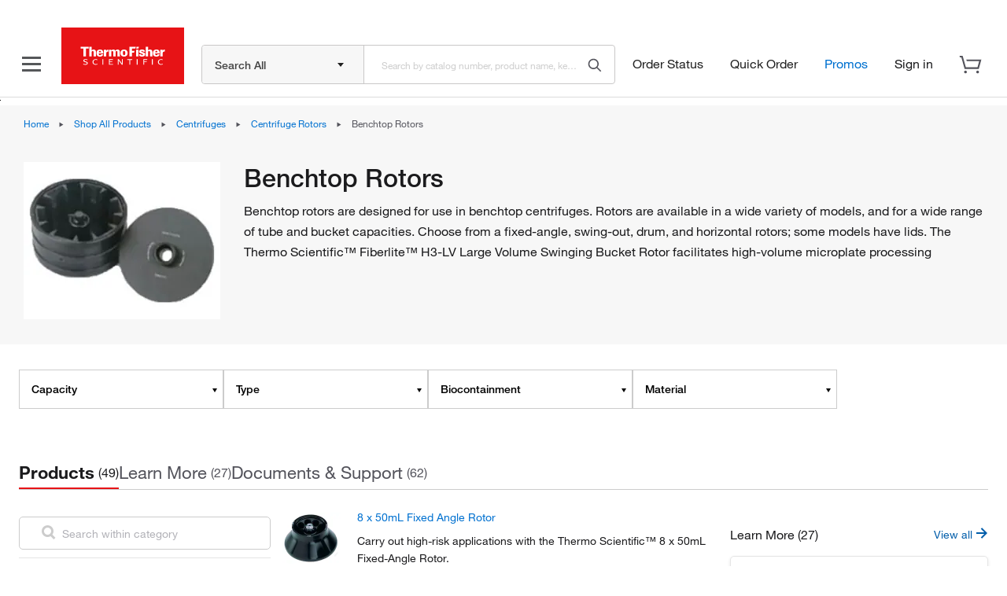

--- FILE ---
content_type: text/css
request_url: https://www.thermofisher.com/designsystem-cdn/react/main.css
body_size: 31560
content:
/* Thermo Theme */
@import url("/designsystem-cdn/css/fonts.css");
@import url("/designsystem-cdn/css/komodo-icons.css");
/* CSS Variables */
:root {
  --text-success: #01891e;
  --text-subtle: #70707a;
  --text-secondary: #54545c;
  --text-primary: #1b1b1d;
  --text-on-color: #ffffff;
  --text-link-hover: #005daa;
  --text-link: #0071d0;
  --text-disabled: #92929e;
  --status-warning: #f56a00;
  --status-success: #00a824;
  --status-info: #0092f3;
  --status-error: #e71316;
  --layer-selected-disabled: #c7e0ff;
  --layer-selected: #0071d0;
  --layer-secondary: #f7f7f7;
  --layer-primary: #ffffff;
  --layer-hover-02: #dfeeff;
  --layer-hover-01: #f3f7fe;
  --layer-heavy-01: #cccccc;
  --layer-disabled-02: #e5e5e5;
  --layer-disabled-01: #f7f7f7;
  --layer-accent-subtle: #fde4e4;
  --layer-accent-heavy: #c40003;
  --layer-accent: #e71316;
  --icon-subtle: #70707a;
  --icon-secondary: #54545c;
  --icon-primary: #1b1b1d;
  --icon-on-color: #ffffff;
  --icon-link-hover: #005daa;
  --icon-link: #0071d0;
  --icon-disabled-02: #92929e;
  --icon-disabled-01: #a5a5ae;
  --focus-default-inset: #ffffff;
  --focus-default: #802eff;
  --button-secondary-label: #ffffff;
  --button-secondary-bg-hover: #1b1b1d;
  --button-secondary-bg: #54545c;
  --button-primary-label: #ffffff;
  --button-primary-bg-hover: #c40003;
  --button-primary-bg: #e71316;
  --button-outline-label: #0071d0;
  --button-outline-border-hover: #005daa;
  --button-outline-border: #92929e;
  --button-outline-bg-hover: #ffffff;
  --button-outline-bg: #ffffff;
  --button-info-label: #54545c;
  --button-info-border-hover: #54545c;
  --button-info-border: #92929e;
  --button-info-bg-hover: #ffffff;
  --button-info-bg: #ffffff;
  --button-disabled-label: #92929e;
  --button-disabled-bg: #e5e5e5;
  --button-attention-label: #ffffff;
  --button-attention-bg-hover: #c40003;
  --button-attention-bg: #e71316;
  --brand-primary-subtle: #fde4e4;
  --brand-primary-heavy: #c40003;
  --brand-primary: #e71316;
  --border-subtle-02: #cccccc;
  --border-subtle-01: #e5e5e5;
  --border-selected: #0071d0;
  --border-heavy-01: #92929e;
  --border-active: #0092f3;
  --background-secondary: #f7f7f7;
  --background-primary: #ffffff;
  --add-to-cart-button: #e71316;
  --add-to-cart-button-hover: #c40003;
}

/*! normalize.css v8.0.1 | MIT License | github.com/necolas/normalize.css */
/* Document
   ========================================================================== */
/**
 * 1. Correct the line height in all browsers.
 * 2. Prevent adjustments of font size after orientation changes in iOS.
 */
html,
body {
  margin: 0;
  line-height: 1.15;
  /* 1 */
  -ms-text-size-adjust: 100%;
  -webkit-text-size-adjust: 100%;
  /* 2 */
}

* {
  -webkit-box-sizing: border-box;
  -moz-box-sizing: border-box;
  box-sizing: border-box;
}

*:before,
*:after {
  -webkit-box-sizing: border-box;
  -moz-box-sizing: border-box;
  box-sizing: border-box;
}

/* Sections
   ========================================================================== */
/**
 * Remove the margin in all browsers.
 */
body {
  margin: 0;
}

/**
 * Render the `main` element consistently in IE.
 */
main {
  display: block;
}

/* Grouping content
   ========================================================================== */
/**
 * 1. Add the correct box sizing in Firefox.
 * 2. Show the overflow in Edge and IE.
 */
hr {
  box-sizing: content-box;
  /* 1 */
  height: 0;
  /* 1 */
  overflow: visible;
  /* 2 */
}

/**
 * 1. Correct the inheritance and scaling of font size in all browsers.
 * 2. Correct the odd `em` font sizing in all browsers.
 */
pre {
  font-family: monospace, monospace;
  /* 1 */
  font-size: 1em;
  /* 2 */
}

/* Text-level semantics
   ========================================================================== */
/**
 * Remove the gray background on active links in IE 10.
 */
a {
  background-color: transparent;
}

/**
 * 1. Remove the bottom border in Chrome 57-
 * 2. Add the correct text decoration in Chrome, Edge, IE, Opera, and Safari.
 */
abbr[title] {
  border-bottom: none;
  /* 1 */
  text-decoration: underline;
  /* 2 */
  text-decoration: underline dotted;
  /* 2 */
}

/**
 * Add the correct font weight in Chrome, Edge, and Safari.
 */
b,
strong {
  font-weight: bolder;
}

/**
 * 1. Correct the inheritance and scaling of font size in all browsers.
 * 2. Correct the odd `em` font sizing in all browsers.
 */
code,
kbd,
samp {
  font-family: monospace, monospace;
  /* 1 */
  font-size: 1em;
  /* 2 */
}

/**
 * Add the correct font size in all browsers.
 */
small {
  font-size: 80%;
}

/**
 * Prevent `sub` and `sup` elements from affecting the line height in
 * all browsers.
 */
sub,
sup {
  font-size: 75%;
  line-height: 0;
  position: relative;
  vertical-align: baseline;
}

sub {
  bottom: -0.25em;
}

sup {
  top: -0.5em;
}

/* Embedded content
   ========================================================================== */
/**
 * Remove the border on images inside links in IE 10.
 */
img {
  border-style: none;
}

/* Forms
   ========================================================================== */
/**
 * 1. Change the font styles in all browsers.
 * 2. Remove the margin in Firefox and Safari.
 */
button,
input,
optgroup,
select,
textarea {
  font-family: inherit;
  /* 1 */
  font-size: 100%;
  /* 1 */
  line-height: 1.15;
  /* 1 */
  margin: 0;
  /* 2 */
}

/**
 * Show the overflow in IE.
 * 1. Show the overflow in Edge.
 */
button,
input {
  /* 1 */
  overflow: visible;
}

/**
 * Remove the inheritance of text transform in Edge, Firefox, and IE.
 * 1. Remove the inheritance of text transform in Firefox.
 */
button,
select {
  /* 1 */
  text-transform: none;
}

/**
 * Correct the inability to style clickable types in iOS and Safari.
 */
button,
[type="button"],
[type="reset"],
[type="submit"] {
  -webkit-appearance: button;
}

/**
 * Remove the inner border and padding in Firefox.
 */
button::-moz-focus-inner,
[type="button"]::-moz-focus-inner,
[type="reset"]::-moz-focus-inner,
[type="submit"]::-moz-focus-inner {
  border-style: none;
  padding: 0;
}

/**
 * Restore the focus styles unset by the previous rule.
 */
button:-moz-focusring,
[type="button"]:-moz-focusring,
[type="reset"]:-moz-focusring,
[type="submit"]:-moz-focusring {
  outline: 1px dotted ButtonText;
}

/**
 * Correct the padding in Firefox.
 */
fieldset {
  padding: 0.35em 0.75em 0.625em;
}

/**
 * 1. Correct the text wrapping in Edge and IE.
 * 2. Correct the color inheritance from `fieldset` elements in IE.
 * 3. Remove the padding so developers are not caught out when they zero out
 *    `fieldset` elements in all browsers.
 */
legend {
  box-sizing: border-box;
  /* 1 */
  color: inherit;
  /* 2 */
  display: table;
  /* 1 */
  max-width: 100%;
  /* 1 */
  padding: 0;
  /* 3 */
  white-space: normal;
  /* 1 */
}

/**
 * Add the correct vertical alignment in Chrome, Firefox, and Opera.
 */
progress {
  vertical-align: baseline;
}

/**
 * Remove the default vertical scrollbar in IE 10+.
 */
textarea {
  overflow: auto;
}

/**
 * 1. Add the correct box sizing in IE 10.
 * 2. Remove the padding in IE 10.
 */
[type="checkbox"],
[type="radio"] {
  box-sizing: border-box;
  /* 1 */
  padding: 0;
  /* 2 */
}

/**
 * Correct the cursor style of increment and decrement buttons in Chrome.
 */
[type="number"]::-webkit-inner-spin-button,
[type="number"]::-webkit-outer-spin-button {
  height: auto;
}

/**
 * 1. Correct the odd appearance in Chrome and Safari.
 * 2. Correct the outline style in Safari.
 */
[type="search"] {
  -webkit-appearance: textfield;
  /* 1 */
  outline-offset: -2px;
  /* 2 */
}

/**
 * Remove the inner padding in Chrome and Safari on macOS.
 */
[type="search"]::-webkit-search-decoration {
  -webkit-appearance: none;
}

/**
 * 1. Correct the inability to style clickable types in iOS and Safari.
 * 2. Change font properties to `inherit` in Safari.
 */
::-webkit-file-upload-button {
  -webkit-appearance: button;
  /* 1 */
  font: inherit;
  /* 2 */
}

/* Interactive
   ========================================================================== */
/*
 * Add the correct display in Edge, IE 10+, and Firefox.
 */
details {
  display: block;
}

/*
 * Add the correct display in all browsers.
 */
summary {
  display: list-item;
}

/* Misc
   ========================================================================== */
/**
 * Add the correct display in IE 10+.
 */
template {
  display: none;
}

/**
 * Add the correct display in IE 10.
 */
[hidden] {
  display: none;
}

/**
 * Sets the proper z-index for downshift wrapped dropdowns.
 */
div[id^="downshift-"][role="listbox"] {
  z-index: 999 !important;
}

/********** Typeography **********/
html,
body {
  margin: 0px;
  font-family: "HelveticaNeue", sans-serif;
  -ms-text-size-adjust: 100%;
  -webkit-text-size-adjust: 100%;
}

body,
h1,
h2,
h3,
h4,
h5,
h6,
.h1,
.h2,
.h3,
.h4,
.h5,
.h6 {
  color: #1b1b1d;
}

.text-light body,
.text-light h1,
.text-light h2,
.text-light h3,
.text-light h4,
.text-light h5,
.text-light h6,
.text-light .h1,
.text-light .h2,
.text-light .h3,
.text-light .h4,
.text-light .h5,
.text-light .h6,
.text-light .display-1,
.text-light .display-2,
.text-light .display-3,
.text-light .display-4 {
  color: #ffffff;
}

body {
  margin: 0;
  font-size: 14px;
  line-height: 22px;
}

p {
  margin-top: 0;
  margin-bottom: 0;
}

.p-grey {
  color: #54545c;
}

.alt {
  font-size: 16px;
  color: #54545c;
}

a {
  text-decoration: none;
  color: #0071d0;
}

a:hover {
  text-decoration: none;
  color: #005daa;
}

a:visited {
  text-decoration: none;
  color: #0071d0;
}

.disabled {
  color: #92929e;
}

.label-medium {
  color: #1b1b1d;
  font-size: 14px;
  line-height: 22px;
  font-weight: 400;
}

.label-bold {
  color: #1b1b1d;
  font-size: 14px;
  line-height: 22px;
  font-weight: bolder;
}

.hint {
  font-size: 16px;
  line-height: 26.0px;
}

.blockquote {
  color: #1b1b1d;
  font-size: 18.0px;
  line-height: 27.99999px;
  margin-bottom: 0;
}

.success {
  color: #00a824;
}

.warning {
  color: #f56a00;
}

.error {
  color: #e71316;
}

input::placeholder {
  color: #70707a;
  font-size: 14px;
}

/********** Font weights **********/
.thin {
  font-weight: lighter;
}

.light {
  font-weight: 300;
}

.italic {
  font-style: italic;
}

.medium {
  font-weight: 700;
}

.bold {
  font-weight: bolder;
}

/********** Headers **********/
h1,
h2,
h3,
h5,
.h1,
.h2,
.h3,
.h5 {
  font-weight: 700;
  margin: 0;
}

h4,
.h4 {
  font-weight: bolder;
  margin: 0;
}

h6,
.h6 {
  font-weight: 400;
  margin: 0;
}

.display-1,
.display-2,
.display-3,
.display-4 {
  font-family: "HelveticaNeueLight", "Helvetica", "Roboto", "Segoe UI", "Arial", "sans-serif";
  font-weight: lighter;
}

h1,
.h1 {
  font-size: 32px;
  line-height: 40px;
}

h2,
.h2 {
  font-size: 26px;
  line-height: 33px;
}

h3,
.h3 {
  font-size: 22px;
  line-height: 28px;
}

h4,
.h4 {
  font-size: 20px;
  line-height: 25px;
}

h5,
.h5 {
  font-size: 18px;
  line-height: 23px;
}

h6,
.h6 {
  font-size: 16px;
  line-height: 20px;
}

.display-1 {
  font-size: 40px;
  line-height: 50px;
}

.display-2 {
  font-size: 32px;
  line-height: 40px;
}

.display-3 {
  font-size: 24px;
  line-height: 30px;
}

.display-4 {
  font-size: 18px;
  line-height: 23px;
}

/*Mobile*/
@media (max-width: 768px) {
  h1,
  .h1 {
    font-size: 26px;
    line-height: 33px;
  }
  h2,
  .h2 {
    font-size: 21px;
    line-height: 26px;
  }
  h3,
  .h3 {
    font-size: 18px;
    line-height: 23px;
  }
  h4,
  .h4 {
    font-size: 16px;
    line-height: 20px;
  }
  h5,
  .h5 {
    font-size: 16px;
    line-height: 20px;
  }
  h6,
  .h6 {
    font-size: 16px;
    line-height: 20px;
  }
  .display-1 {
    font-size: 40px;
    line-height: 50px;
  }
  .display-2 {
    font-size: 32px;
    line-height: 40px;
  }
  .display-3 {
    font-size: 24px;
    line-height: 30px;
  }
  .display-4 {
    font-size: 18px;
    line-height: 23px;
  }
}

.container {
  padding-right: 16px;
  padding-left: 16px;
  margin-right: auto;
  margin-left: auto;
}

@media (min-width: 576px) {
  .container {
    width: 540px;
  }
}

@media (min-width: 768px) {
  .container {
    width: 720px;
  }
}

@media (min-width: 992px) {
  .container {
    width: 960px;
  }
}

@media (min-width: 1200px) {
  .container {
    width: 1140px;
  }
}

@media (min-width: 1440px) {
  .container {
    width: 1380px;
  }
}

.container-fluid {
  padding-right: 16px;
  padding-left: 16px;
  margin-right: auto;
  margin-left: auto;
}

.row {
  margin-right: -16px;
  margin-left: -16px;
}

.row-no-gutters {
  margin-right: 0;
  margin-left: 0;
}

.row-no-gutters [class*="col-"] {
  padding-right: 0;
  padding-left: 0;
}

.col-xs-1,
.col-sm-1,
.col-md-1,
.col-lg-1,
.col-xl-1,
.col-hd-1,
.col-xs-2,
.col-sm-2,
.col-md-2,
.col-lg-2,
.col-xl-2,
.col-hd-2,
.col-xs-3,
.col-sm-3,
.col-md-3,
.col-lg-3,
.col-xl-3,
.col-hd-3,
.col-xs-4,
.col-sm-4,
.col-md-4,
.col-lg-4,
.col-xl-4,
.col-hd-4,
.col-xs-5,
.col-sm-5,
.col-md-5,
.col-lg-5,
.col-xl-5,
.col-hd-5,
.col-xs-6,
.col-sm-6,
.col-md-6,
.col-lg-6,
.col-xl-6,
.col-hd-6,
.col-xs-7,
.col-sm-7,
.col-md-7,
.col-lg-7,
.col-xl-7,
.col-hd-7,
.col-xs-8,
.col-sm-8,
.col-md-8,
.col-lg-8,
.col-xl-8,
.col-hd-8,
.col-xs-9,
.col-sm-9,
.col-md-9,
.col-lg-9,
.col-xl-9,
.col-hd-9,
.col-xs-10,
.col-sm-10,
.col-md-10,
.col-lg-10,
.col-xl-10,
.col-hd-10,
.col-xs-11,
.col-sm-11,
.col-md-11,
.col-lg-11,
.col-xl-11,
.col-hd-11,
.col-xs-12,
.col-sm-12,
.col-md-12,
.col-lg-12,
.col-xl-12,
.col-hd-12 {
  position: relative;
  min-height: 1px;
  padding-right: 16px;
  padding-left: 16px;
}

.col-xs-1,
.col-xs-2,
.col-xs-3,
.col-xs-4,
.col-xs-5,
.col-xs-6,
.col-xs-7,
.col-xs-8,
.col-xs-9,
.col-xs-10,
.col-xs-11,
.col-xs-12 {
  float: left;
}

.col-xs-12 {
  width: 100%;
}

.col-xs-11 {
  width: 91.66666667%;
}

.col-xs-10 {
  width: 83.33333333%;
}

.col-xs-9 {
  width: 75%;
}

.col-xs-8 {
  width: 66.66666667%;
}

.col-xs-7 {
  width: 58.33333333%;
}

.col-xs-6 {
  width: 50%;
}

.col-xs-5 {
  width: 41.66666667%;
}

.col-xs-4 {
  width: 33.33333333%;
}

.col-xs-3 {
  width: 25%;
}

.col-xs-2 {
  width: 16.66666667%;
}

.col-xs-1 {
  width: 8.33333333%;
}

.col-xs-pull-12 {
  right: 100%;
}

.col-xs-pull-11 {
  right: 91.66666667%;
}

.col-xs-pull-10 {
  right: 83.33333333%;
}

.col-xs-pull-9 {
  right: 75%;
}

.col-xs-pull-8 {
  right: 66.66666667%;
}

.col-xs-pull-7 {
  right: 58.33333333%;
}

.col-xs-pull-6 {
  right: 50%;
}

.col-xs-pull-5 {
  right: 41.66666667%;
}

.col-xs-pull-4 {
  right: 33.33333333%;
}

.col-xs-pull-3 {
  right: 25%;
}

.col-xs-pull-2 {
  right: 16.66666667%;
}

.col-xs-pull-1 {
  right: 8.33333333%;
}

.col-xs-pull-0 {
  right: auto;
}

.col-xs-push-12 {
  left: 100%;
}

.col-xs-push-11 {
  left: 91.66666667%;
}

.col-xs-push-10 {
  left: 83.33333333%;
}

.col-xs-push-9 {
  left: 75%;
}

.col-xs-push-8 {
  left: 66.66666667%;
}

.col-xs-push-7 {
  left: 58.33333333%;
}

.col-xs-push-6 {
  left: 50%;
}

.col-xs-push-5 {
  left: 41.66666667%;
}

.col-xs-push-4 {
  left: 33.33333333%;
}

.col-xs-push-3 {
  left: 25%;
}

.col-xs-push-2 {
  left: 16.66666667%;
}

.col-xs-push-1 {
  left: 8.33333333%;
}

.col-xs-push-0 {
  left: auto;
}

.col-xs-offset-12 {
  margin-left: 100%;
}

.col-xs-offset-11 {
  margin-left: 91.66666667%;
}

.col-xs-offset-10 {
  margin-left: 83.33333333%;
}

.col-xs-offset-9 {
  margin-left: 75%;
}

.col-xs-offset-8 {
  margin-left: 66.66666667%;
}

.col-xs-offset-7 {
  margin-left: 58.33333333%;
}

.col-xs-offset-6 {
  margin-left: 50%;
}

.col-xs-offset-5 {
  margin-left: 41.66666667%;
}

.col-xs-offset-4 {
  margin-left: 33.33333333%;
}

.col-xs-offset-3 {
  margin-left: 25%;
}

.col-xs-offset-2 {
  margin-left: 16.66666667%;
}

.col-xs-offset-1 {
  margin-left: 8.33333333%;
}

.col-xs-offset-0 {
  margin-left: 0%;
}

@media (min-width: 576px) {
  .col-sm-1,
  .col-sm-2,
  .col-sm-3,
  .col-sm-4,
  .col-sm-5,
  .col-sm-6,
  .col-sm-7,
  .col-sm-8,
  .col-sm-9,
  .col-sm-10,
  .col-sm-11,
  .col-sm-12 {
    float: left;
  }
  .col-sm-12 {
    width: 100%;
  }
  .col-sm-11 {
    width: 91.66666667%;
  }
  .col-sm-10 {
    width: 83.33333333%;
  }
  .col-sm-9 {
    width: 75%;
  }
  .col-sm-8 {
    width: 66.66666667%;
  }
  .col-sm-7 {
    width: 58.33333333%;
  }
  .col-sm-6 {
    width: 50%;
  }
  .col-sm-5 {
    width: 41.66666667%;
  }
  .col-sm-4 {
    width: 33.33333333%;
  }
  .col-sm-3 {
    width: 25%;
  }
  .col-sm-2 {
    width: 16.66666667%;
  }
  .col-sm-1 {
    width: 8.33333333%;
  }
  .col-sm-pull-12 {
    right: 100%;
  }
  .col-sm-pull-11 {
    right: 91.66666667%;
  }
  .col-sm-pull-10 {
    right: 83.33333333%;
  }
  .col-sm-pull-9 {
    right: 75%;
  }
  .col-sm-pull-8 {
    right: 66.66666667%;
  }
  .col-sm-pull-7 {
    right: 58.33333333%;
  }
  .col-sm-pull-6 {
    right: 50%;
  }
  .col-sm-pull-5 {
    right: 41.66666667%;
  }
  .col-sm-pull-4 {
    right: 33.33333333%;
  }
  .col-sm-pull-3 {
    right: 25%;
  }
  .col-sm-pull-2 {
    right: 16.66666667%;
  }
  .col-sm-pull-1 {
    right: 8.33333333%;
  }
  .col-sm-pull-0 {
    right: auto;
  }
  .col-sm-push-12 {
    left: 100%;
  }
  .col-sm-push-11 {
    left: 91.66666667%;
  }
  .col-sm-push-10 {
    left: 83.33333333%;
  }
  .col-sm-push-9 {
    left: 75%;
  }
  .col-sm-push-8 {
    left: 66.66666667%;
  }
  .col-sm-push-7 {
    left: 58.33333333%;
  }
  .col-sm-push-6 {
    left: 50%;
  }
  .col-sm-push-5 {
    left: 41.66666667%;
  }
  .col-sm-push-4 {
    left: 33.33333333%;
  }
  .col-sm-push-3 {
    left: 25%;
  }
  .col-sm-push-2 {
    left: 16.66666667%;
  }
  .col-sm-push-1 {
    left: 8.33333333%;
  }
  .col-sm-push-0 {
    left: auto;
  }
  .col-sm-offset-12 {
    margin-left: 100%;
  }
  .col-sm-offset-11 {
    margin-left: 91.66666667%;
  }
  .col-sm-offset-10 {
    margin-left: 83.33333333%;
  }
  .col-sm-offset-9 {
    margin-left: 75%;
  }
  .col-sm-offset-8 {
    margin-left: 66.66666667%;
  }
  .col-sm-offset-7 {
    margin-left: 58.33333333%;
  }
  .col-sm-offset-6 {
    margin-left: 50%;
  }
  .col-sm-offset-5 {
    margin-left: 41.66666667%;
  }
  .col-sm-offset-4 {
    margin-left: 33.33333333%;
  }
  .col-sm-offset-3 {
    margin-left: 25%;
  }
  .col-sm-offset-2 {
    margin-left: 16.66666667%;
  }
  .col-sm-offset-1 {
    margin-left: 8.33333333%;
  }
  .col-sm-offset-0 {
    margin-left: 0%;
  }
}

@media (min-width: 768px) {
  .col-md-1,
  .col-md-2,
  .col-md-3,
  .col-md-4,
  .col-md-5,
  .col-md-6,
  .col-md-7,
  .col-md-8,
  .col-md-9,
  .col-md-10,
  .col-md-11,
  .col-md-12 {
    float: left;
  }
  .col-md-12 {
    width: 100%;
  }
  .col-md-11 {
    width: 91.66666667%;
  }
  .col-md-10 {
    width: 83.33333333%;
  }
  .col-md-9 {
    width: 75%;
  }
  .col-md-8 {
    width: 66.66666667%;
  }
  .col-md-7 {
    width: 58.33333333%;
  }
  .col-md-6 {
    width: 50%;
  }
  .col-md-5 {
    width: 41.66666667%;
  }
  .col-md-4 {
    width: 33.33333333%;
  }
  .col-md-3 {
    width: 25%;
  }
  .col-md-2 {
    width: 16.66666667%;
  }
  .col-md-1 {
    width: 8.33333333%;
  }
  .col-md-pull-12 {
    right: 100%;
  }
  .col-md-pull-11 {
    right: 91.66666667%;
  }
  .col-md-pull-10 {
    right: 83.33333333%;
  }
  .col-md-pull-9 {
    right: 75%;
  }
  .col-md-pull-8 {
    right: 66.66666667%;
  }
  .col-md-pull-7 {
    right: 58.33333333%;
  }
  .col-md-pull-6 {
    right: 50%;
  }
  .col-md-pull-5 {
    right: 41.66666667%;
  }
  .col-md-pull-4 {
    right: 33.33333333%;
  }
  .col-md-pull-3 {
    right: 25%;
  }
  .col-md-pull-2 {
    right: 16.66666667%;
  }
  .col-md-pull-1 {
    right: 8.33333333%;
  }
  .col-md-pull-0 {
    right: auto;
  }
  .col-md-push-12 {
    left: 100%;
  }
  .col-md-push-11 {
    left: 91.66666667%;
  }
  .col-md-push-10 {
    left: 83.33333333%;
  }
  .col-md-push-9 {
    left: 75%;
  }
  .col-md-push-8 {
    left: 66.66666667%;
  }
  .col-md-push-7 {
    left: 58.33333333%;
  }
  .col-md-push-6 {
    left: 50%;
  }
  .col-md-push-5 {
    left: 41.66666667%;
  }
  .col-md-push-4 {
    left: 33.33333333%;
  }
  .col-md-push-3 {
    left: 25%;
  }
  .col-md-push-2 {
    left: 16.66666667%;
  }
  .col-md-push-1 {
    left: 8.33333333%;
  }
  .col-md-push-0 {
    left: auto;
  }
  .col-md-offset-12 {
    margin-left: 100%;
  }
  .col-md-offset-11 {
    margin-left: 91.66666667%;
  }
  .col-md-offset-10 {
    margin-left: 83.33333333%;
  }
  .col-md-offset-9 {
    margin-left: 75%;
  }
  .col-md-offset-8 {
    margin-left: 66.66666667%;
  }
  .col-md-offset-7 {
    margin-left: 58.33333333%;
  }
  .col-md-offset-6 {
    margin-left: 50%;
  }
  .col-md-offset-5 {
    margin-left: 41.66666667%;
  }
  .col-md-offset-4 {
    margin-left: 33.33333333%;
  }
  .col-md-offset-3 {
    margin-left: 25%;
  }
  .col-md-offset-2 {
    margin-left: 16.66666667%;
  }
  .col-md-offset-1 {
    margin-left: 8.33333333%;
  }
  .col-md-offset-0 {
    margin-left: 0%;
  }
}

@media (min-width: 992px) {
  .col-lg-1,
  .col-lg-2,
  .col-lg-3,
  .col-lg-4,
  .col-lg-5,
  .col-lg-6,
  .col-lg-7,
  .col-lg-8,
  .col-lg-9,
  .col-lg-10,
  .col-lg-11,
  .col-lg-12 {
    float: left;
  }
  .col-lg-12 {
    width: 100%;
  }
  .col-lg-11 {
    width: 91.66666667%;
  }
  .col-lg-10 {
    width: 83.33333333%;
  }
  .col-lg-9 {
    width: 75%;
  }
  .col-lg-8 {
    width: 66.66666667%;
  }
  .col-lg-7 {
    width: 58.33333333%;
  }
  .col-lg-6 {
    width: 50%;
  }
  .col-lg-5 {
    width: 41.66666667%;
  }
  .col-lg-4 {
    width: 33.33333333%;
  }
  .col-lg-3 {
    width: 25%;
  }
  .col-lg-2 {
    width: 16.66666667%;
  }
  .col-lg-1 {
    width: 8.33333333%;
  }
  .col-lg-pull-12 {
    right: 100%;
  }
  .col-lg-pull-11 {
    right: 91.66666667%;
  }
  .col-lg-pull-10 {
    right: 83.33333333%;
  }
  .col-lg-pull-9 {
    right: 75%;
  }
  .col-lg-pull-8 {
    right: 66.66666667%;
  }
  .col-lg-pull-7 {
    right: 58.33333333%;
  }
  .col-lg-pull-6 {
    right: 50%;
  }
  .col-lg-pull-5 {
    right: 41.66666667%;
  }
  .col-lg-pull-4 {
    right: 33.33333333%;
  }
  .col-lg-pull-3 {
    right: 25%;
  }
  .col-lg-pull-2 {
    right: 16.66666667%;
  }
  .col-lg-pull-1 {
    right: 8.33333333%;
  }
  .col-lg-pull-0 {
    right: auto;
  }
  .col-lg-push-12 {
    left: 100%;
  }
  .col-lg-push-11 {
    left: 91.66666667%;
  }
  .col-lg-push-10 {
    left: 83.33333333%;
  }
  .col-lg-push-9 {
    left: 75%;
  }
  .col-lg-push-8 {
    left: 66.66666667%;
  }
  .col-lg-push-7 {
    left: 58.33333333%;
  }
  .col-lg-push-6 {
    left: 50%;
  }
  .col-lg-push-5 {
    left: 41.66666667%;
  }
  .col-lg-push-4 {
    left: 33.33333333%;
  }
  .col-lg-push-3 {
    left: 25%;
  }
  .col-lg-push-2 {
    left: 16.66666667%;
  }
  .col-lg-push-1 {
    left: 8.33333333%;
  }
  .col-lg-push-0 {
    left: auto;
  }
  .col-lg-offset-12 {
    margin-left: 100%;
  }
  .col-lg-offset-11 {
    margin-left: 91.66666667%;
  }
  .col-lg-offset-10 {
    margin-left: 83.33333333%;
  }
  .col-lg-offset-9 {
    margin-left: 75%;
  }
  .col-lg-offset-8 {
    margin-left: 66.66666667%;
  }
  .col-lg-offset-7 {
    margin-left: 58.33333333%;
  }
  .col-lg-offset-6 {
    margin-left: 50%;
  }
  .col-lg-offset-5 {
    margin-left: 41.66666667%;
  }
  .col-lg-offset-4 {
    margin-left: 33.33333333%;
  }
  .col-lg-offset-3 {
    margin-left: 25%;
  }
  .col-lg-offset-2 {
    margin-left: 16.66666667%;
  }
  .col-lg-offset-1 {
    margin-left: 8.33333333%;
  }
  .col-lg-offset-0 {
    margin-left: 0%;
  }
}

@media (min-width: 1200px) {
  .col-xl-1,
  .col-xl-2,
  .col-xl-3,
  .col-xl-4,
  .col-xl-5,
  .col-xl-6,
  .col-xl-7,
  .col-xl-8,
  .col-xl-9,
  .col-xl-10,
  .col-xl-11,
  .col-xl-12 {
    float: left;
  }
  .col-xl-12 {
    width: 100%;
  }
  .col-xl-11 {
    width: 91.66666667%;
  }
  .col-xl-10 {
    width: 83.33333333%;
  }
  .col-xl-9 {
    width: 75%;
  }
  .col-xl-8 {
    width: 66.66666667%;
  }
  .col-xl-7 {
    width: 58.33333333%;
  }
  .col-xl-6 {
    width: 50%;
  }
  .col-xl-5 {
    width: 41.66666667%;
  }
  .col-xl-4 {
    width: 33.33333333%;
  }
  .col-xl-3 {
    width: 25%;
  }
  .col-xl-2 {
    width: 16.66666667%;
  }
  .col-xl-1 {
    width: 8.33333333%;
  }
  .col-xl-pull-12 {
    right: 100%;
  }
  .col-xl-pull-11 {
    right: 91.66666667%;
  }
  .col-xl-pull-10 {
    right: 83.33333333%;
  }
  .col-xl-pull-9 {
    right: 75%;
  }
  .col-xl-pull-8 {
    right: 66.66666667%;
  }
  .col-xl-pull-7 {
    right: 58.33333333%;
  }
  .col-xl-pull-6 {
    right: 50%;
  }
  .col-xl-pull-5 {
    right: 41.66666667%;
  }
  .col-xl-pull-4 {
    right: 33.33333333%;
  }
  .col-xl-pull-3 {
    right: 25%;
  }
  .col-xl-pull-2 {
    right: 16.66666667%;
  }
  .col-xl-pull-1 {
    right: 8.33333333%;
  }
  .col-xl-pull-0 {
    right: auto;
  }
  .col-xl-push-12 {
    left: 100%;
  }
  .col-xl-push-11 {
    left: 91.66666667%;
  }
  .col-xl-push-10 {
    left: 83.33333333%;
  }
  .col-xl-push-9 {
    left: 75%;
  }
  .col-xl-push-8 {
    left: 66.66666667%;
  }
  .col-xl-push-7 {
    left: 58.33333333%;
  }
  .col-xl-push-6 {
    left: 50%;
  }
  .col-xl-push-5 {
    left: 41.66666667%;
  }
  .col-xl-push-4 {
    left: 33.33333333%;
  }
  .col-xl-push-3 {
    left: 25%;
  }
  .col-xl-push-2 {
    left: 16.66666667%;
  }
  .col-xl-push-1 {
    left: 8.33333333%;
  }
  .col-xl-push-0 {
    left: auto;
  }
  .col-xl-offset-12 {
    margin-left: 100%;
  }
  .col-xl-offset-11 {
    margin-left: 91.66666667%;
  }
  .col-xl-offset-10 {
    margin-left: 83.33333333%;
  }
  .col-xl-offset-9 {
    margin-left: 75%;
  }
  .col-xl-offset-8 {
    margin-left: 66.66666667%;
  }
  .col-xl-offset-7 {
    margin-left: 58.33333333%;
  }
  .col-xl-offset-6 {
    margin-left: 50%;
  }
  .col-xl-offset-5 {
    margin-left: 41.66666667%;
  }
  .col-xl-offset-4 {
    margin-left: 33.33333333%;
  }
  .col-xl-offset-3 {
    margin-left: 25%;
  }
  .col-xl-offset-2 {
    margin-left: 16.66666667%;
  }
  .col-xl-offset-1 {
    margin-left: 8.33333333%;
  }
  .col-xl-offset-0 {
    margin-left: 0%;
  }
}

@media (min-width: 1440px) {
  .col-hd-1,
  .col-hd-2,
  .col-hd-3,
  .col-hd-4,
  .col-hd-5,
  .col-hd-6,
  .col-hd-7,
  .col-hd-8,
  .col-hd-9,
  .col-hd-10,
  .col-hd-11,
  .col-hd-12 {
    float: left;
  }
  .col-hd-12 {
    width: 100%;
  }
  .col-hd-11 {
    width: 91.66666667%;
  }
  .col-hd-10 {
    width: 83.33333333%;
  }
  .col-hd-9 {
    width: 75%;
  }
  .col-hd-8 {
    width: 66.66666667%;
  }
  .col-hd-7 {
    width: 58.33333333%;
  }
  .col-hd-6 {
    width: 50%;
  }
  .col-hd-5 {
    width: 41.66666667%;
  }
  .col-hd-4 {
    width: 33.33333333%;
  }
  .col-hd-3 {
    width: 25%;
  }
  .col-hd-2 {
    width: 16.66666667%;
  }
  .col-hd-1 {
    width: 8.33333333%;
  }
  .col-hd-pull-12 {
    right: 100%;
  }
  .col-hd-pull-11 {
    right: 91.66666667%;
  }
  .col-hd-pull-10 {
    right: 83.33333333%;
  }
  .col-hd-pull-9 {
    right: 75%;
  }
  .col-hd-pull-8 {
    right: 66.66666667%;
  }
  .col-hd-pull-7 {
    right: 58.33333333%;
  }
  .col-hd-pull-6 {
    right: 50%;
  }
  .col-hd-pull-5 {
    right: 41.66666667%;
  }
  .col-hd-pull-4 {
    right: 33.33333333%;
  }
  .col-hd-pull-3 {
    right: 25%;
  }
  .col-hd-pull-2 {
    right: 16.66666667%;
  }
  .col-hd-pull-1 {
    right: 8.33333333%;
  }
  .col-hd-pull-0 {
    right: auto;
  }
  .col-hd-push-12 {
    left: 100%;
  }
  .col-hd-push-11 {
    left: 91.66666667%;
  }
  .col-hd-push-10 {
    left: 83.33333333%;
  }
  .col-hd-push-9 {
    left: 75%;
  }
  .col-hd-push-8 {
    left: 66.66666667%;
  }
  .col-hd-push-7 {
    left: 58.33333333%;
  }
  .col-hd-push-6 {
    left: 50%;
  }
  .col-hd-push-5 {
    left: 41.66666667%;
  }
  .col-hd-push-4 {
    left: 33.33333333%;
  }
  .col-hd-push-3 {
    left: 25%;
  }
  .col-hd-push-2 {
    left: 16.66666667%;
  }
  .col-hd-push-1 {
    left: 8.33333333%;
  }
  .col-hd-push-0 {
    left: auto;
  }
  .col-hd-offset-12 {
    margin-left: 100%;
  }
  .col-hd-offset-11 {
    margin-left: 91.66666667%;
  }
  .col-hd-offset-10 {
    margin-left: 83.33333333%;
  }
  .col-hd-offset-9 {
    margin-left: 75%;
  }
  .col-hd-offset-8 {
    margin-left: 66.66666667%;
  }
  .col-hd-offset-7 {
    margin-left: 58.33333333%;
  }
  .col-hd-offset-6 {
    margin-left: 50%;
  }
  .col-hd-offset-5 {
    margin-left: 41.66666667%;
  }
  .col-hd-offset-4 {
    margin-left: 33.33333333%;
  }
  .col-hd-offset-3 {
    margin-left: 25%;
  }
  .col-hd-offset-2 {
    margin-left: 16.66666667%;
  }
  .col-hd-offset-1 {
    margin-left: 8.33333333%;
  }
  .col-hd-offset-0 {
    margin-left: 0%;
  }
}

/***** LAYOUT  *****/
/*MARGIN*/
.m-l1 {
  margin: 16px;
}

.m-l2 {
  margin: 24px;
}

.m-l3 {
  margin: 32px;
}

.m-l4 {
  margin: 48px;
}

.m-l5 {
  margin: 64px;
}

/*MARGIN X*/
.mx-l1 {
  margin: 0px 16px;
}

.mx-l2 {
  margin: 0px 24px;
}

.mx-l3 {
  margin: 0px 32px;
}

.mx-l4 {
  margin: 0px 48px;
}

.mx-l5 {
  margin: 0px 64px;
}

/*MARGIN Y*/
.my-l1 {
  margin: 16px 0px;
}

.my-l2 {
  margin: 24px 0px;
}

.my-l3 {
  margin: 32px 0px;
}

.my-l4 {
  margin: 48px 0px;
}

.my-l5 {
  margin: 64px 0px;
}

/*MARGIN TOP*/
.mt-l1 {
  margin-top: 16px;
}

.mt-l2 {
  margin-top: 24px;
}

.mt-l3 {
  margin-top: 32px;
}

.mt-l4 {
  margin-top: 48px;
}

.mt-l5 {
  margin-top: 64px;
}

/*MARGIN BOTTOM*/
.mb-l1 {
  margin-bottom: 16px;
}

.mb-l2 {
  margin-bottom: 24px;
}

.mb-l3 {
  margin-bottom: 32px;
}

.mb-l4 {
  margin-bottom: 48px;
}

.mb-l5 {
  margin-bottom: 64px;
}

/*MARGIN LEFT*/
.ml-l1 {
  margin-left: 16px;
}

.ml-l2 {
  margin-left: 24px;
}

.ml-l3 {
  margin-left: 32px;
}

.ml-l4 {
  margin-left: 48px;
}

.ml-l5 {
  margin-left: 64px;
}

/*MARGIN RIGHT*/
.mr-l1 {
  margin-right: 16px;
}

.mr-l2 {
  margin-right: 24px;
}

.mr-l3 {
  margin-right: 32px;
}

.mr-l4 {
  margin-right: 48px;
}

.mr-l5 {
  margin-right: 64px;
}

/*PADDING*/
.p-l1 {
  padding: 16px;
}

.p-l2 {
  padding: 24px;
}

.p-l3 {
  padding: 32px;
}

.p-l4 {
  padding: 48px;
}

.p-l5 {
  padding: 64px;
}

/*PADDING X*/
.px-l1 {
  padding: 0px 16px;
}

.px-l2 {
  padding: 0px 24px;
}

.px-l3 {
  padding: 0px 32px;
}

.px-l4 {
  padding: 0px 48px;
}

.px-l5 {
  padding: 0px 64px;
}

/*PADDING Y*/
.py-l1 {
  padding: 16px 0px;
}

.py-l2 {
  padding: 24px 0px;
}

.py-l3 {
  padding: 32px 0px;
}

.py-l4 {
  padding: 48px 0px;
}

.py-l5 {
  padding: 64px 0px;
}

/*PADDING TOP*/
.pt-l1 {
  padding-top: 16px;
}

.pt-l2 {
  padding-top: 24px;
}

.pt-l3 {
  padding-top: 32px;
}

.pt-l4 {
  padding-top: 48px;
}

.pt-l5 {
  padding-top: 64px;
}

/*PADDING BOTTOM*/
.pb-l1 {
  padding-bottom: 16px;
}

.pb-l2 {
  padding-bottom: 24px;
}

.pb-l3 {
  padding-bottom: 32px;
}

.pb-l4 {
  padding-bottom: 48px;
}

.pb-l5 {
  padding-bottom: 64px;
}

/*PADDING LEFT*/
.pl-l1 {
  padding-left: 16px;
}

.pl-l2 {
  padding-left: 24px;
}

.pl-l3 {
  padding-left: 32px;
}

.pl-l4 {
  padding-left: 48px;
}

.pl-l5 {
  padding-left: 64px;
}

/*PADDING BOTTOM*/
.pr-l1 {
  padding-right: 16px;
}

.pr-l2 {
  padding-right: 24px;
}

.pr-l3 {
  padding-right: 32px;
}

.pr-l4 {
  padding-right: 48px;
}

.pr-l5 {
  padding-right: 64px;
}

/***** SPACING *****/
/*MARGIN TOP*/
.mt-s0 {
  margin-top: 0px;
}

.mt-s1 {
  margin-top: 2px;
}

.mt-s2 {
  margin-top: 4px;
}

.mt-s3 {
  margin-top: 8px;
}

.mt-s4 {
  margin-top: 12px;
}

.mt-s5 {
  margin-top: 16px;
}

.mt-s6 {
  margin-top: 24px;
}

.mt-s7 {
  margin-top: 32px;
}

.mt-s8 {
  margin-top: 40px;
}

.mt-s9 {
  margin-top: 48px;
}

/*MARGIN BOTTOM*/
.mb-s0 {
  margin-bottom: 0px;
}

.mb-s1 {
  margin-bottom: 2px;
}

.mb-s2 {
  margin-bottom: 4px;
}

.mb-s3 {
  margin-bottom: 8px;
}

.mb-s4 {
  margin-bottom: 12px;
}

.mb-s5 {
  margin-bottom: 16px;
}

.mb-s6 {
  margin-bottom: 24px;
}

.mb-s7 {
  margin-bottom: 32px;
}

.mb-s8 {
  margin-bottom: 40px;
}

.mb-s9 {
  margin-bottom: 48px;
}

/*MARGIN LEFT*/
.ml-s0 {
  margin-left: 0px;
}

.ml-s1 {
  margin-left: 2px;
}

.ml-s2 {
  margin-left: 4px;
}

.ml-s3 {
  margin-left: 8px;
}

.ml-s4 {
  margin-left: 12px;
}

.ml-s5 {
  margin-left: 16px;
}

.ml-s6 {
  margin-left: 24px;
}

.ml-s7 {
  margin-left: 32px;
}

.ml-s8 {
  margin-left: 40px;
}

.ml-s9 {
  margin-left: 48px;
}

/*MARGIN RIGHT*/
.mr-s0 {
  margin-right: 0px;
}

.mr-s1 {
  margin-right: 2px;
}

.mr-s2 {
  margin-right: 4px;
}

.mr-s3 {
  margin-right: 8px;
}

.mr-s4 {
  margin-right: 12px;
}

.mr-s5 {
  margin-right: 16px;
}

.mr-s6 {
  margin-right: 24px;
}

.mr-s7 {
  margin-right: 32px;
}

.mr-s8 {
  margin-right: 40px;
}

.mr-s9 {
  margin-right: 48px;
}

/*PADDING TOP*/
.pt-s0 {
  padding-top: 0px;
}

.pt-s1 {
  padding-top: 2px;
}

.pt-s2 {
  padding-top: 4px;
}

.pt-s3 {
  padding-top: 8px;
}

.pt-s4 {
  padding-top: 12px;
}

.pt-s5 {
  padding-top: 16px;
}

.pt-s6 {
  padding-top: 24px;
}

.pt-s7 {
  padding-top: 32px;
}

.pt-s8 {
  padding-top: 40px;
}

.pt-s9 {
  padding-top: 48px;
}

/*PADDING BOTTOM*/
.pb-s0 {
  padding-bottom: 0px;
}

.pb-s1 {
  padding-bottom: 2px;
}

.pb-s2 {
  padding-bottom: 4px;
}

.pb-s3 {
  padding-bottom: 8px;
}

.pb-s4 {
  padding-bottom: 12px;
}

.pb-s5 {
  padding-bottom: 16px;
}

.pb-s6 {
  padding-bottom: 24px;
}

.pb-s7 {
  padding-bottom: 32px;
}

.pb-s8 {
  padding-bottom: 40px;
}

.pb-s9 {
  padding-bottom: 48px;
}

/*PADDING LEFT*/
.pl-s0 {
  padding-left: 0px;
}

.pl-s1 {
  padding-left: 2px;
}

.pl-s2 {
  padding-left: 4px;
}

.pl-s3 {
  padding-left: 8px;
}

.pl-s4 {
  padding-left: 12px;
}

.pl-s5 {
  padding-left: 16px;
}

.pl-s6 {
  padding-left: 24px;
}

.pl-s7 {
  padding-left: 32px;
}

.pl-s8 {
  padding-left: 40px;
}

.pl-s9 {
  padding-left: 48px;
}

/*PADDING RIGHT*/
.pr-s0 {
  padding-right: 0px;
}

.pr-s1 {
  padding-right: 2px;
}

.pr-s2 {
  padding-right: 4px;
}

.pr-s3 {
  padding-right: 8px;
}

.pr-s4 {
  padding-right: 12px;
}

.pr-s5 {
  padding-right: 16px;
}

.pr-s6 {
  padding-right: 24px;
}

.pr-s7 {
  padding-right: 32px;
}

.pr-s8 {
  padding-right: 40px;
}

.pr-s9 {
  padding-right: 48px;
}

.tf-gds {
  /* c-cards */
  /* Teaser style */
  /* Large desktop */
  /* Portrait tablet to landscape and desktop */
  /* Landscape phone to portrait tablet */
  /* Landscape phones and down */
  /* Main Item */
  /* c-carousel-prev c-carousel-next */
  /*
 I think this part will be removed when file v2 will be used for all developers
*/
  /**/
  /* Safari */
  /* Icons  */
  /* Desktop  */
}

.tf-gds .c-accordion {
  font-size: 14px;
  list-style: none;
  width: 100%;
  transition: 0.5s;
}

.tf-gds .c-accordion.c-accordion--left .c-accordion__icon {
  padding-right: 12px;
  order: -1;
}

.tf-gds .c-accordion.c-accordion--blue .c-accordion__icon {
  color: #0071d0;
}

.tf-gds .c-accordion__item {
  min-height: 50px;
  border: 1px solid #cccccc;
  border-width: 1px 0 0 0;
}

.tf-gds .c-accordion__item:last-of-type {
  border-width: 1px 0px 1px 0px;
}

.tf-gds .c-accordion__item--resetMinHeight {
  min-height: initial;
}

.tf-gds .c-accordion__item--resetMarginTop {
  margin-top: 0;
}

.tf-gds .c-accordion__content {
  padding-top: 0px;
  padding-bottom: 16px;
}

.tf-gds .c-accordion__content--addPaddingTop {
  padding-top: 16px;
}

.tf-gds .c-accordion__header {
  font-weight: 500;
  background: none;
  border: 0;
  width: 100%;
  margin: 0;
  font-size: inherit;
  padding: 16px 8px;
  position: relative;
  outline: none;
  display: flex;
  justify-content: space-between;
  align-items: center;
  cursor: pointer;
}

.tf-gds .c-accordion__header.c-accordion--active ~ .c-accordion__content {
  display: block;
}

.tf-gds .c-accordion__header.c-accordion--active .c-accordion__icon:after {
  content: "\ed9b";
}

.tf-gds .c-accordion__header ~ .c-accordion__content {
  display: none;
}

.tf-gds .c-accordion__header--snow {
  background-color: #f7f7f7;
}

.tf-gds .c-accordion__header--slim {
  padding-top: 12px;
  padding-bottom: 12px;
}

.tf-gds .c-accordion__content {
  font-size: 14px;
  padding-left: 8px;
  padding-right: 8px;
}

.tf-gds .c-accordion__icon {
  padding-right: 4px;
  white-space: nowrap;
}

.tf-gds .c-accordion__icon:after {
  font-family: "icomoon";
  font-size: 14px;
  content: "\edbc";
}

.tf-gds .c-accordion__title {
  text-align: left;
}

.tf-gds .c-alert__close, .tf-gds .c-alert__icon, .tf-gds .c-alert__title::before {
  font-family: "icomoon";
  font-size: 16px;
}

.tf-gds .c-alert__title {
  font-size: 16px;
  float: left;
  padding-right: 6px;
  font-weight: bold;
}

.tf-gds .c-alert__title::before {
  padding-right: 16px;
}

.tf-gds .c-alert__desc {
  font-size: 16px;
  padding-right: 16px;
  float: left;
}

.tf-gds .c-alert__close {
  position: absolute;
  top: 50%;
  transform: translateY(-50%);
  right: 10px;
  cursor: pointer;
}

.tf-gds .c-alert__close::after {
  content: "\ece4";
}

.tf-gds .c-alert {
  position: relative;
  display: inline-block;
  font-size: 0px;
  background-color: #f7f7f7;
  padding: 24px 16px 24px 16px;
}

.tf-gds .c-alert:after {
  content: "";
  display: table;
  clear: both;
}

.tf-gds .c-alert--white, .tf-gds .c-alert--float {
  background-color: #ffffff;
  border: 1px solid #cccccc;
}

.tf-gds .c-alert--float {
  box-shadow: 0 6px 8px 0 rgba(13, 13, 13, 0.1);
}

.tf-gds .c-alert--info {
  border-left: 8px solid #0092f3;
}

.tf-gds .c-alert--info .c-alert__title::before {
  color: #0092f3;
  content: "\eca2";
}

.tf-gds .c-alert--attention {
  border-left: 8px solid #0092f3;
}

.tf-gds .c-alert--attention .c-alert__title::before {
  color: #0092f3;
  content: "\eca2";
}

.tf-gds .c-alert--success {
  border-left: 8px solid #00a824;
}

.tf-gds .c-alert--success .c-alert__title::before {
  color: #00a824;
  content: "\ee01";
}

.tf-gds .c-alert--warning {
  border-left: 8px solid #f56a00;
}

.tf-gds .c-alert--warning .c-alert__title::before {
  color: #f56a00;
  content: "\ed86";
}

.tf-gds .c-alert--error {
  border-left: 8px solid #e71316;
}

.tf-gds .c-alert--error .c-alert__title::before {
  color: #e71316;
  content: "\ee1e";
}

.tf-gds .c-alert-block {
  display: inline-flex;
  align-items: flex-start;
  flex-direction: column;
  border: 2px solid #e71316;
  background-color: rgba(30, 138, 231, 0.04);
  border-radius: 4px;
  max-width: 139px;
  padding: 18px 24px 18px 24px;
}

.tf-gds .c-alert-block__count {
  font-size: 40px;
  color: #0071d0;
  line-height: 47px;
  margin-bottom: 8px;
}

.tf-gds .c-alert-block__title {
  font-weight: 500;
  font-size: 16px;
  line-height: 20px;
  color: #1b1b1d;
  margin-bottom: 8px;
}

.tf-gds .c-alert-block__subtitle {
  color: #54545c;
  font-size: 13px;
  line-height: 17.5px;
}

@media (min-width: 992px) {
  .tf-gds .c-alert-block {
    padding: 24px 32px 24px 32px;
    flex-direction: row;
    align-items: center;
    max-width: max-content;
  }
  .tf-gds .c-alert-block__count {
    margin-right: 18px;
    margin-bottom: 0px;
    margin-top: -6px;
  }
  .tf-gds .c-alert-block__title {
    margin-bottom: 4px;
    font-size: 18px;
    line-height: 23px;
  }
  .tf-gds .c-alert-block__subtitle {
    line-height: 20px;
  }
}

.tf-gds .c-datalist {
  margin: auto;
  position: relative;
  color: #1b1b1d;
  font-size: 14px;
}

.tf-gds .c-datalist .c-input {
  width: 100%;
}

.tf-gds .c-datalist.c-datalist--selected .c-input {
  border-left: 3px solid #e71316;
}

.tf-gds .c-datalist.c-datalist--no-label .c-datalist__icon {
  top: 20px;
}

.tf-gds .c-datalist--active .c-datalist__options {
  display: block;
}

.tf-gds .c-datalist--active .c-datalist__icon::after {
  border-color: transparent transparent #54545c transparent;
  top: -5px;
}

.tf-gds .c-datalist__icon {
  position: absolute;
  right: 20px;
  top: 50px;
  cursor: pointer;
}

.tf-gds .c-datalist__icon::after {
  width: 0;
  height: 0;
  content: '';
  border-width: 4px;
  position: absolute;
  border-style: solid;
  border-color: #54545c transparent transparent transparent;
}

.tf-gds .c-datalist__options {
  display: none;
  position: absolute;
  margin: 0;
  padding: 0;
  width: 100%;
  max-height: 200px;
  top: 100%;
  left: 0;
  list-style: none;
  border: 1px solid #cccccc;
  background: #ffffff;
  overflow: hidden;
  overflow-y: auto;
  z-index: 100;
}

.tf-gds .c-datalist__option {
  display: block;
  text-align: left;
  padding: 0.7em 1em 0.7em 1em;
  color: #1b1b1d;
  cursor: pointer;
}

.tf-gds .c-datalist__option:hover, .tf-gds .c-datalist__option:focus, .tf-gds .c-datalist__option.c-datalist__option--focused {
  background: #f7f7f7;
}

.tf-gds .c-datalist__option.c-datalist__option--selected {
  background-color: #e71316;
  color: #ffffff;
}

.tf-gds .c-badge {
  display: inline-block;
  font-weight: 800;
  color: #ffffff;
  font-size: 11px;
  border-radius: 10px;
  padding-left: 6px;
  padding-right: 6px;
  height: 20px;
  line-height: 20px;
  text-align: center;
}

.tf-gds .c-badge.c-badge--outline {
  color: #1b1b1d;
  font-size: 12px;
  font-weight: 100;
  background: none;
}

.tf-gds .c-badge.c-badge--outline:not(.c-badge--no-hover):hover {
  background: none;
  text-stroke: 1px #1b1b1d;
  -webkit-text-stroke: 1px #1b1b1d;
}

.tf-gds .c-badge--loader::after {
  content: "";
  display: inline-block;
  position: relative;
  top: 3px;
  left: 3px;
}

.tf-gds .c-badge--primary {
  border: 1px solid #54545c;
  background-color: #54545c;
}

.tf-gds .c-badge--primary:not(.c-badge--no-hover):hover {
  border: 1px solid #1b1b1d;
  background-color: #1b1b1d;
}

.tf-gds .c-badge--success {
  border: 1px solid #00a824;
  background-color: #00a824;
}

.tf-gds .c-badge--success:not(.c-badge--no-hover):hover {
  background-color: #008f1f;
  border: 1px solid #008f1f;
}

.tf-gds .c-badge--warning {
  border: 1px solid #f56a00;
  background-color: #f56a00;
}

.tf-gds .c-badge--warning:not(.c-badge--no-hover):hover {
  border: 1px solid #dc5f00;
  background-color: #dc5f00;
}

.tf-gds .c-badge--danger {
  border: 1px solid #e71316;
  background-color: #e71316;
}

.tf-gds .c-badge--danger:not(.c-badge--no-hover):hover {
  border: 1px solid #cf1114;
  background-color: #cf1114;
}

.tf-gds .c-badge--info {
  border: 1px solid #0092f3;
  background-color: #0092f3;
}

.tf-gds .c-badge--info:not(.c-badge--no-hover):hover {
  border: 1px solid #0083da;
  background-color: #0083da;
}

.tf-gds .c-badge--dark-info {
  border: 1px solid #54545c;
  background-color: #54545c;
}

.tf-gds .c-badge--dark-info:not(.c-badge--no-hover):hover {
  border: 1px solid #48484f;
  background-color: #48484f;
}

.tf-gds .c-badge--inverse {
  color: #1b1b1d;
  border: 1px solid #f7f7f7;
  background-color: #f7f7f7;
}

.tf-gds .c-badge--inverse:not(.c-badge--no-hover):hover {
  border: 1px solid #eaeaea;
  background-color: #eaeaea;
}

.tf-gds .c-breadcrumb {
  font-size: 12px;
  padding: 0;
}

.tf-gds .c-breadcrumb .c-breadcrumb__item {
  display: inline-block;
}

.tf-gds .c-breadcrumb .c-breadcrumb__item[aria-current] a {
  color: #54545c;
  cursor: default;
}

.tf-gds .c-breadcrumb .c-breadcrumb__item a {
  text-decoration: none;
  color: #0071d0;
}

.tf-gds .c-breadcrumb .c-breadcrumb__item a:active {
  color: #54545c;
}

.tf-gds .c-breadcrumb .c-breadcrumb__item:not(:last-child):after {
  content: "\ee2e";
  color: #54545c;
  font-family: 'icomoon';
  font-size: 8px;
  padding: 12px;
}

.tf-gds .c-breadcrumb.c-breadcrumb--dark-theme a {
  color: #ffffff;
}

.tf-gds .c-btn {
  cursor: pointer;
  display: inline-block;
  text-align: center;
  margin: 0;
  border-radius: 3px;
  font-weight: bold;
  font-size: 14px;
  height: 40px;
  padding: 0 24px 0 24px;
  line-height: 40px;
  box-sizing: content-box;
  /* Information */
  /* Link buttons */
  /**
  * Add to cart button styles
  */
  /* Disabled */
  /* White */
  /* Sizes */
  /* Block button */
}

.tf-gds .c-btn.c-btn--primary {
  color: #ffffff;
  background-color: #e71316;
  border: solid 1px #e71316;
}

.tf-gds .c-btn.c-btn--primary:hover {
  background-color: #c40003;
  border: solid 1px #e71316;
}

.tf-gds .c-btn.c-btn--primary:active, .tf-gds .c-btn.c-btn--primary.active {
  box-shadow: inset 0px 2px 5px 2px rgba(34, 34, 34, 0.2);
}

.tf-gds .c-btn.c-btn--secondary {
  color: #ffffff;
  border: solid 1px #54545c;
  background-color: #54545c;
}

.tf-gds .c-btn.c-btn--secondary:hover {
  background-color: #1b1b1d;
  border: 1px solid #1b1b1d;
}

.tf-gds .c-btn.c-btn--secondary:active, .tf-gds .c-btn.c-btn--secondary.active {
  background-color: #1b1b1d;
  box-shadow: inset 0px 2px 5px 2px rgba(34, 34, 34, 0.2);
}

.tf-gds .c-btn.c-btn--outline {
  color: #0071d0;
  background-color: #ffffff;
  border: solid 1px #92929e;
}

.tf-gds .c-btn.c-btn--outline:hover {
  border: 1px solid #005daa;
}

.tf-gds .c-btn.c-btn--outline:active, .tf-gds .c-btn.c-btn--outline.active {
  box-shadow: inset 0px 2px 5px 2px rgba(34, 34, 34, 0.2);
}

.tf-gds .c-btn.c-btn--info {
  color: #54545c;
  background-color: #ffffff;
  border: 1px solid #92929e;
}

.tf-gds .c-btn.c-btn--info:hover {
  border: solid 1px #54545c;
}

.tf-gds .c-btn.c-btn--info:active, .tf-gds .c-btn.c-btn--info.active {
  box-shadow: inset 0px 2px 5px 2px rgba(34, 34, 34, 0.2);
}

.tf-gds .c-btn.c-btn--link {
  border: none;
  background: transparent;
  color: #0071d0;
  align-items: center;
}

.tf-gds .c-btn.c-btn--link:hover {
  color: #005daa;
}

.tf-gds .c-btn.c-btn--link:hover .c-link-icon {
  color: #005daa;
}

.tf-gds .c-btn.c-btn--link:active {
  color: #005daa;
}

.tf-gds .c-btn.c-btn--link:active .c-link-icon {
  color: #005daa;
}

.tf-gds .c-btn.c-btn--link[disabled] {
  color: #92929e;
  background-color: #e5e5e5;
  border: 1px solid #e5e5e5;
  cursor: not-allowed;
}

.tf-gds .c-btn.c-btn--link[disabled] .c-link-icon {
  color: #92929e;
}

.tf-gds .c-btn.c-btn--link[disabled]:hover {
  color: #92929e;
}

.tf-gds .c-btn.c-btn--link[disabled]:hover .c-link-icon {
  color: #92929e !important;
}

.tf-gds .c-btn.c-btn--link[disabled]:active .c-link-icon {
  color: #92929e;
}

.tf-gds .c-btn.c-btn--link .c-link-icon {
  margin-right: 8px;
  color: #0071d0;
  line-height: 24px;
}

.tf-gds .c-btn.c-btn--cart {
  background-color: #e71316 !important;
  border-color: #c40003 !important;
}

.tf-gds .c-btn.c-btn--cart:hover {
  background-color: #c40003 !important;
}

.tf-gds .c-btn[disabled] {
  color: #92929e;
  background-color: #e5e5e5;
  border: 1px solid #e5e5e5;
  cursor: not-allowed;
}

.tf-gds .c-btn[disabled]:hover {
  color: #92929e;
  background-color: #e5e5e5;
  border: 1px solid #e5e5e5;
  cursor: not-allowed;
}

.tf-gds .c-btn[disabled]:active {
  color: #92929e;
  background-color: #e5e5e5;
  border: 1px solid #e5e5e5;
  box-shadow: none;
}

.tf-gds .c-btn.c-btn--white {
  color: #ffffff;
  background: none;
  border: solid 1px #ffffff;
}

.tf-gds .c-btn.c-btn--white:hover {
  color: #1b1b1d;
  background-color: #ffffff;
}

.tf-gds .c-btn.c-btn--white:active {
  box-shadow: inset 0px 2px 5px 2px #e5e5e5;
}

.tf-gds .c-btn.c-btn--white[disabled] {
  color: #92929e;
  background-color: #e5e5e5;
  border: 1px solid #e5e5e5;
  cursor: not-allowed;
}

.tf-gds .c-btn.c-btn--white[disabled]:active {
  box-shadow: none;
}

.tf-gds .c-btn.c-btn--mini {
  height: 30px;
  line-height: 30px;
  padding: 0 16px 0 16px;
}

.tf-gds .c-btn.c-btn--small {
  height: 34px;
  line-height: 34px;
  padding: 0 16px 0 16px;
}

.tf-gds .c-btn.c-btn--large {
  height: 50px;
  line-height: 50px;
  padding: 0 24px 0 24px;
}

.tf-gds .c-btn.c-btn--block {
  width: 100%;
}

.tf-gds .c-card {
  border-radius: 4px;
  border: 1px solid #e5e5e5;
  height: fit-content;
  margin: 0.2rem;
}

.tf-gds .c-card img {
  display: block;
  width: 100%;
}

.tf-gds .c-card a {
  text-decoration: none;
  color: #0071d0;
}

.tf-gds .c-card__title {
  font-weight: 700;
}

.tf-gds .c-card__content {
  padding: 16px;
  color: #1b1b1d;
}

.tf-gds .c-card__content a p {
  margin-top: 14px;
}

.tf-gds .c-card__content a p:hover, .tf-gds .c-card__content a p:hover::after {
  color: #0071d0;
  text-shadow: 0px 0px 1px #005daa;
}

.tf-gds .c-card--teaser {
  overflow: hidden;
  position: relative;
  width: 100%;
}

.tf-gds .c-card--teaser .c-card__image {
  display: inline-block;
  vertical-align: top;
  height: 100%;
  width: 30%;
  position: absolute;
  left: 0;
  top: 0;
}

.tf-gds .c-card--teaser .c-card__content {
  float: right;
  width: 60%;
  margin-right: 15px;
  margin-top: 40px;
  margin-bottom: 30px;
}

.tf-gds .c-card--teaser .c-card__description {
  margin-top: 20px;
  margin-bottom: 45px;
}

.tf-gds .c-card--teaser .c-card__cta {
  overflow: hidden;
  position: relative;
  width: 100%;
}

.tf-gds .c-card--teaser .c-card__cta-items {
  position: relative;
}

.tf-gds .c-card--teaser .c-card__cta-item {
  display: inline-block;
  position: relative;
}

.tf-gds .c-card--teaser .c-card__cta-item * {
  display: inherit;
}

.tf-gds .c-card--teaser .c-card__cta-item a {
  margin: 0;
}

.tf-gds .c-card--teaser .c-card__cta-item a i {
  position: relative;
  top: 4px;
}

.tf-gds .c-card--teaser .c-card__cta-item a p {
  margin-left: 8px;
}

.tf-gds .c-card--teaser .c-btn {
  cursor: pointer;
  position: absolute;
  right: 0;
}

.tf-gds .c-card__cta p::after {
  float: right;
  font-family: "icomoon";
  content: "\eae0";
  color: #54545c;
  position: relative;
  font-size: 14px;
  z-index: -1;
}

@media (max-width: 620px) {
  .tf-gds .c-card--teaser .c-card__image {
    width: 40%;
  }
  .tf-gds .c-card--teaser .c-card__content {
    width: 55%;
    margin-right: 15px;
    margin-top: 10px;
    margin-bottom: 10px;
  }
  .tf-gds .c-card--teaser .c-card__description {
    margin-top: 0px;
    margin-bottom: 15px;
  }
}

@media (min-width: 980px) {
  .tf-gds .cards-container .c-card {
    width: 24.1%;
  }
}

@media (min-width: 768px) and (max-width: 979px) {
  .tf-gds .cards-container .c-card {
    width: 32.5%;
  }
}

@media (max-width: 767px) {
  .tf-gds .cards-container .c-card {
    width: 48.5%;
  }
}

@media (max-width: 480px) {
  .tf-gds .cards-container .c-card {
    width: 99%;
  }
}

.tf-gds .c-carousel {
  position: relative;
  --item-width: 250px;
  --item-padding: 32px;
  --item-num: 1;
  font-size: 0;
  display: inline-block;
  height: var(--item-width);
}

.tf-gds .c-carousel.c-carousel--two-items {
  --item-num: 2;
}

.tf-gds .c-carousel.c-carousel--three-items {
  --item-num: 3;
}

.tf-gds .c-carousel .c-carousel__indicator {
  display: none;
}

.tf-gds .c-carousel__prev, .tf-gds .c-carousel__next {
  height: 100%;
  width: 40px;
  box-sizing: border-box;
  text-align: center;
}

.tf-gds .c-carousel__prev:hover:after, .tf-gds .c-carousel__next:hover:after {
  color: #c40003 !important;
}

.tf-gds .c-carousel__prev::after, .tf-gds .c-carousel__next::after {
  font-family: "icomoon";
  font-size: 16px;
  color: #e71316;
  position: relative;
  top: 40%;
}

.tf-gds .c-carousel__prev {
  float: left;
  margin-right: var(--item-padding);
}

.tf-gds .c-carousel__prev::after {
  content: "\ecda";
}

.tf-gds .c-carousel__next {
  float: right;
  margin-left: var(--item-padding);
}

.tf-gds .c-carousel__next::after {
  content: "\ecdc";
}

.tf-gds .c-carousel.c-carousel--single-item .c-carousel__next {
  float: none;
  margin: 0;
  right: 16px;
}

.tf-gds .c-carousel.c-carousel--single-item .c-carousel__prev {
  float: none;
  margin: 0;
  left: 16px;
}

.tf-gds .c-carousel.c-carousel--single-item .c-carousel__prev, .tf-gds .c-carousel.c-carousel--single-item .c-carousel__next {
  display: inline-block;
  position: relative;
  height: 16px;
  bottom: -25px;
  width: 16px;
}

.tf-gds .c-carousel.c-carousel--single-item .c-carousel__prev:hover, .tf-gds .c-carousel.c-carousel--single-item .c-carousel__next:hover {
  background: none;
}

.tf-gds .c-carousel.c-carousel--single-item .c-carousel__indicator {
  display: inline;
  font-size: 12px;
  position: absolute;
  width: 50px;
  bottom: -46px;
  text-align: center;
  left: 50%;
  transform: translateX(-50%);
}

.tf-gds .c-carousel__items {
  width: calc((var(--item-width) * var(--item-num)) + (var(--item-padding) * (var(--item-num) - 1)));
  overflow-y: hidden;
  overflow-x: scroll;
  white-space: nowrap;
  display: inline-block;
  scroll-behavior: smooth;
  overflow-y: scroll;
  scrollbar-width: none;
  /* Firefox */
  -ms-overflow-style: none;
  /* Internet Explorer 10+ */
}

.tf-gds .c-carousel__items div {
  display: inline-block;
  width: var(--item-width);
  margin-right: var(--item-padding);
}

.tf-gds .c-carousel__items div:last-of-type {
  margin-right: 0px;
}

.tf-gds .c-carousel__items::-webkit-scrollbar {
  /* WebKit */
  width: 0;
  height: 0;
}

.tf-gds .c-carousel--item {
  width: 250px;
  height: 250px;
  background: #ffffff;
}

.tf-gds .c-checkbox {
  display: block;
  position: relative;
  padding-left: 32px;
  padding-top: 2px;
  margin-bottom: 12px;
  cursor: pointer;
  line-height: 1em;
  font-size: 14px;
  -webkit-user-select: none;
  -moz-user-select: none;
  -ms-user-select: none;
  user-select: none;
}

.tf-gds .c-checkbox input {
  position: absolute;
  opacity: 0;
  cursor: pointer;
  height: 0;
  width: 0;
}

.tf-gds .c-checkbox input:checked ~ .c-checkmark {
  background-color: #0071d0;
  border: solid 1px #0071d0;
}

.tf-gds .c-checkbox input:checked ~ .c-checkmark:after {
  display: block;
}

.tf-gds .c-checkbox:hover input:not(:checked) ~ .c-checkmark {
  background-color: #f7f7f7;
}

.tf-gds .c-checkbox--disabled:hover input ~ .c-checkmark {
  background-color: #e5e5e5;
}

.tf-gds .c-checkbox--disabled:hover input:not(:checked) ~ .c-checkmark,
.tf-gds .c-checkbox--disabled--checked:hover input:not(:checked) ~ .c-checkmark {
  background-color: #e5e5e5;
}

.tf-gds .c-checkbox--disabled {
  cursor: not-allowed;
  color: #92929e;
}

.tf-gds .c-checkbox--disabled input:checked ~ .c-checkmark {
  background-color: #92929e;
}

.tf-gds .c-checkbox--disabled input:checked ~ .c-checkmark:after {
  display: none;
}

.tf-gds .c-checkbox--disabled .c-checkmark {
  background-color: #92929e;
}

.tf-gds .c-checkbox--disabled .c-checkmark:after {
  display: none;
}

.tf-gds .c-checkbox--disabled .c-checkmark:hover {
  background-color: #e5e5e5;
}

.tf-gds .c-checkbox--disabled--checked {
  cursor: not-allowed;
  color: #92929e;
}

.tf-gds .c-checkbox--disabled--checked input:checked ~ .c-checkmark {
  background-color: #92929e;
}

.tf-gds .c-checkbox--disabled--checked input:checked ~ .c-checkmark:after {
  display: none;
}

.tf-gds .c-checkbox--disabled--checked .c-checkmark {
  background-color: #92929e;
}

.tf-gds .c-checkbox--disabled--checked .c-checkmark:after {
  border-color: #92929e;
}

.tf-gds .c-checkbox--disabled--checked .c-checkmark:hover {
  background-color: #e5e5e5;
}

.tf-gds .c-checkbox.c-checkbox--inline {
  display: inline;
  padding-right: 48px;
}

.tf-gds .c-checkbox.c-checkbox--bold {
  font-weight: bold;
}

.tf-gds .c-checkbox .c-checkbox--count {
  font-weight: normal;
}

.tf-gds .c-checkmark {
  position: absolute;
  top: 0;
  left: 0;
  height: 20px;
  width: 20px;
  background-color: #ffffff;
  border: 1px solid #cccccc;
}

.tf-gds .c-checkmark:after {
  content: "";
  position: absolute;
  left: 6.2px;
  top: 2px;
  width: 6px;
  height: 12px;
  border: solid #ffffff;
  border-width: 0 2.4px 2.4px 0;
  -webkit-transform: rotate(45deg);
  -ms-transform: rotate(45deg);
  transform: rotate(45deg);
}

.tf-gds .c-checkmark.undetermined:after {
  content: "";
  position: absolute;
  left: 8px;
  top: 2px;
  width: 2px;
  background: #ffffff;
  height: 14px;
  border: solid #ffffff;
  border-width: 1px;
  -webkit-transform: rotate(90deg);
  -ms-transform: rotate(90deg);
  transform: rotate(90deg);
}

.tf-gds .c-chip {
  padding: 5.5px 8px 5.5px 8px;
  display: inline-flex;
  color: #1b1b1d;
  font-weight: 500;
  font-size: 11px;
  border: 1px solid #cccccc;
  border-radius: 12.5px;
  line-height: 13px;
  cursor: pointer;
}

.tf-gds .c-chip.c-chip--large {
  font-size: 14px;
  border-radius: 15px;
  line-height: 22px;
  padding: 2px 12px 2px 12px;
}

.tf-gds .c-chip[disabled] {
  color: #92929e;
  border-color: #e5e5e5;
  background-color: none;
}

.tf-gds .c-chip:focus, .tf-gds .c-chip:hover, .tf-gds .c-chip.focus, .tf-gds .c-chip.hover {
  border-color: #cccccc;
  background-color: #f7f7f7;
  outline: none;
}

.tf-gds .c-chip.focus-visible, .tf-gds .c-chip:focus-visible {
  border-width: 2px;
  box-shadow: 0 2px 4px 0 rgba(34, 34, 34, 0.1);
}

.tf-gds .c-chip:focus, .tf-gds .c-chip.focus {
  box-shadow: 0 2px 4px 0 rgba(34, 34, 34, 0.1);
}

.tf-gds .c-chip.c-chip--active {
  border-color: #e71316;
}

.tf-gds .c-chip.c-chip--active:focus, .tf-gds .c-chip.c-chip--active:hover, .tf-gds .c-chip.c-chip--active.focus, .tf-gds .c-chip.c-chip--active.hover {
  border-color: #e71316;
  background-color: #f7f7f7;
}

.tf-gds .c-chip .c-chip__category::after {
  font-family: 'icomoon';
  color: #1b1b1d;
  font-size: 14px;
  content: "\ecc1";
  position: relative;
  top: 2px;
  padding-right: 2px;
}

.tf-gds .c-chip.c-chip--large .c-chip__category::after {
  top: 1px;
  padding-right: 3px;
}

.tf-gds .c-chip[disabled] .c-chip__category::after {
  color: #92929e;
}

.tf-gds .c-chip[disabled]:focus, .tf-gds .c-chip[disabled]:hover {
  background-color: #ffffff;
  border-color: #e5e5e5;
}

.tf-gds .c-chip.c-chip--choice {
  font-size: 14px;
  font-weight: 500px;
  border-radius: 20px;
  height: 30px;
  padding: 8px 18.5px 8px 18.5px;
}

.tf-gds .c-chip.c-chip--hybrid {
  border: 1px dashed #cccccc;
}

.tf-gds .c-chip.c-chip--choice:hover .c-chip__text, .tf-gds .c-chip.c-chip--choice-small:hover .c-chip__text {
  color: #c40003;
}

.tf-gds .c-chip.c-chip--choice.c-chip--active, .tf-gds .c-chip.c-chip--choice-small.c-chip--active {
  border: 1px solid #e71316;
  background-color: #f7f7f7;
}

.tf-gds .c-chip.c-chip--choice.c-chip--active .c-chip__text, .tf-gds .c-chip.c-chip--choice-small.c-chip--active .c-chip__text {
  color: #e71316;
}

.tf-gds .c-chip.c-chip--choice[disabled], .tf-gds .c-chip.c-chip--choice[disabled]:hover .c-chip__text, .tf-gds .c-chip.c-chip--choice-small[disabled], .tf-gds .c-chip.c-chip--choice-small[disabled]:hover .c-chip__text {
  color: #92929e;
}

.tf-gds .c-datepicker {
  position: relative;
  font-size: 14px;
}

.tf-gds .c-datepicker label {
  display: block;
  font-weight: bold;
}

.tf-gds .c-datepicker input {
  font-weight: 500;
  border: 1px solid #cccccc;
  border-radius: 0px;
  height: 40px;
  min-width: 168px;
}

.tf-gds .c-datepicker .c-datepicker__icon {
  display: inline-block;
  position: relative;
  top: 3px;
  left: -28px;
}

.tf-gds .c-datepicker .c-datepicker__icon::after {
  font-family: "icomoon";
  color: #1b1b1d;
  font-size: 20px;
  content: "\e929";
}

.tf-gds .litepicker {
  font-size: 1em;
  display: none;
}

.tf-gds .litepicker .container__main {
  display: flex;
  background-color: #ffffff;
}

.tf-gds .litepicker .container__months {
  display: flex;
  flex-wrap: wrap;
  background-color: #ffffff;
  border-radius: 2px;
  box-shadow: 0 0 5px #cccccc;
  width: calc(calc(38px * 8) + 10px);
  box-sizing: content-box;
  padding: 0px 10px 10px 10px;
}

.tf-gds .litepicker .container__months.columns-2 {
  width: calc((calc(38px * 8) * 2) + 20px);
}

.tf-gds .litepicker .container__months.columns-3 {
  width: calc((calc(38px * 8) * 3) + 30px);
}

.tf-gds .litepicker .container__months.columns-4 {
  width: calc((calc(38px * 8) * 4) + 40px);
}

.tf-gds .litepicker .container__months.split-view .month-item-header .button-previous-month,
.tf-gds .litepicker .container__months.split-view .month-item-header .button-next-month {
  visibility: visible;
}

.tf-gds .litepicker .container__months .month-item {
  padding: 5px;
  width: calc(38px * 8);
  box-sizing: content-box;
}

.tf-gds .litepicker .container__months .month-item-header {
  display: flex;
  justify-content: space-between;
  font-weight: 500;
  padding: 10px 5px;
  text-align: center;
  align-items: center;
  color: #1b1b1d;
}

.tf-gds .litepicker .container__months .month-item-header div {
  flex: 1;
}

.tf-gds .litepicker .container__months .month-item-header div > .month-item-name {
  margin-right: 5px;
}

.tf-gds .litepicker .container__months .month-item-header div > .month-item-year {
  padding: 0;
  font-weight: bold;
}

.tf-gds .litepicker .container__months .month-item-header .reset-button {
  color: #54545c;
}

.tf-gds .litepicker .container__months .month-item-header .reset-button > svg,
.tf-gds .litepicker .container__months .month-item-header .reset-button > img {
  fill: #54545c;
  pointer-events: none;
}

.tf-gds .litepicker .container__months .month-item-header .reset-button:hover {
  color: #e71316;
}

.tf-gds .litepicker .container__months .month-item-header .reset-button:hover > svg {
  fill: #e71316;
}

.tf-gds .litepicker .container__months .month-item-header .button-previous-month::after {
  content: "\ee2d";
}

.tf-gds .litepicker .container__months .month-item-header .button-next-month::after {
  content: "\ee2e";
}

.tf-gds .litepicker .container__months .month-item-header .button-previous-month,
.tf-gds .litepicker .container__months .month-item-header .button-next-month {
  visibility: hidden;
  text-decoration: none;
  color: #f7f7f7;
  padding: 3px 5px;
  border-radius: 3px;
  transition: color 0.3s, border 0.3s;
  cursor: default;
}

.tf-gds .litepicker .container__months .month-item-header .button-previous-month::after,
.tf-gds .litepicker .container__months .month-item-header .button-next-month::after {
  font-family: 'icomoon';
  color: #0071d0;
  font-size: 8px;
}

.tf-gds .litepicker .container__months .month-item-header .button-previous-month > svg,
.tf-gds .litepicker .container__months .month-item-header .button-previous-month > img,
.tf-gds .litepicker .container__months .month-item-header .button-next-month > svg,
.tf-gds .litepicker .container__months .month-item-header .button-next-month > img {
  display: none;
  fill: #f7f7f7;
  pointer-events: none;
}

.tf-gds .litepicker .container__months .month-item-header .button-previous-month:hover,
.tf-gds .litepicker .container__months .month-item-header .button-next-month:hover {
  color: #e71316;
}

.tf-gds .litepicker .container__months .month-item-header .button-previous-month:hover > svg,
.tf-gds .litepicker .container__months .month-item-header .button-next-month:hover > svg {
  fill: #e71316;
}

.tf-gds .litepicker .container__months .month-item-weekdays-row {
  display: flex;
  justify-self: center;
  justify-content: flex-start;
  color: #1b1b1d;
  font-weight: bold;
}

.tf-gds .litepicker .container__months .month-item-weekdays-row > div {
  padding: 5px 0;
  font-size: 85%;
  flex: 1;
  width: 38px;
  text-align: center;
}

.tf-gds .litepicker .container__months .month-item:first-child .button-previous-month {
  visibility: visible;
}

.tf-gds .litepicker .container__months .month-item:last-child .button-next-month {
  visibility: visible;
}

.tf-gds .litepicker .container__months .month-item.no-previous-month .button-previous-month {
  visibility: hidden;
}

.tf-gds .litepicker .container__months .month-item.no-next-month .button-next-month {
  visibility: hidden;
}

.tf-gds .litepicker .container__days {
  display: flex;
  flex-wrap: wrap;
  justify-self: center;
  justify-content: flex-start;
  text-align: center;
  box-sizing: content-box;
}

.tf-gds .litepicker .container__days > div,
.tf-gds .litepicker .container__days > a {
  padding: 5px 0;
  width: 38px;
}

.tf-gds .litepicker .container__days .day-item {
  color: #1b1b1d;
  text-align: center;
  text-decoration: none;
  border-radius: 3px;
  transition: color 0.3s, border 0.3s;
  cursor: default;
}

.tf-gds .litepicker .container__days .day-item:hover {
  color: #e71316;
  box-shadow: inset 0 0 0 1px #e71316;
}

.tf-gds .litepicker .container__days .day-item.is-today {
  color: #e71316;
  font-weight: bold;
}

.tf-gds .litepicker .container__days .day-item.is-locked {
  color: #f7f7f7;
}

.tf-gds .litepicker .container__days .day-item.is-locked:hover {
  color: #f7f7f7;
  box-shadow: none;
  cursor: default;
}

.tf-gds .litepicker .container__days .day-item.is-booked {
  color: #f7f7f7;
}

.tf-gds .litepicker .container__days .day-item.is-booked:hover {
  color: #f7f7f7;
  box-shadow: none;
  cursor: default;
}

.tf-gds .litepicker .container__days .day-item.is-in-range {
  background-color: #f7f7f7;
  border-radius: 0;
}

.tf-gds .litepicker .container__days .day-item.is-start-date {
  color: #ffffff;
  background-color: #e71316;
  border-top-left-radius: 3px;
  border-bottom-left-radius: 3px;
  border-top-right-radius: 0;
  border-bottom-right-radius: 0;
}

.tf-gds .litepicker .container__days .day-item.is-start-date.is-flipped {
  border-top-left-radius: 0;
  border-bottom-left-radius: 0;
  border-top-right-radius: 3px;
  border-bottom-right-radius: 3px;
}

.tf-gds .litepicker .container__days .day-item.is-end-date {
  color: #ffffff;
  background-color: #e71316;
  border-top-left-radius: 0;
  border-bottom-left-radius: 0;
  border-top-right-radius: 3px;
  border-bottom-right-radius: 3px;
}

.tf-gds .litepicker .container__days .day-item.is-end-date.is-flipped {
  border-top-left-radius: 3px;
  border-bottom-left-radius: 3px;
  border-top-right-radius: 0;
  border-bottom-right-radius: 0;
}

.tf-gds .litepicker .container__days .day-item.is-start-date.is-end-date {
  border-top-left-radius: 3px;
  border-bottom-left-radius: 3px;
  border-top-right-radius: 3px;
  border-bottom-right-radius: 3px;
}

.tf-gds .litepicker .container__days .day-item.is-highlighted {
  color: #1b1b1d;
  background-color: #ffd043;
}

.tf-gds .litepicker .container__days .week-number {
  display: flex;
  align-items: center;
  justify-content: center;
  color: #f7f7f7;
  font-size: 85%;
}

.tf-gds .litepicker .container__footer {
  text-align: right;
  padding: 10px 5px;
  margin: 0 5px;
  background-color: #ffffff;
  box-shadow: inset 0px 3px 3px 0px #cccccc;
  border-bottom-left-radius: 5px;
  border-bottom-right-radius: 5px;
}

.tf-gds .litepicker .container__footer .preview-date-range {
  margin-right: 10px;
  font-size: 90%;
}

.tf-gds .litepicker .container__footer .button-cancel {
  background-color: #f7f7f7;
  color: #ffffff;
  border: 0;
  padding: 3px 7px 4px;
  border-radius: 3px;
}

.tf-gds .litepicker .container__footer .button-cancel > svg,
.tf-gds .litepicker .container__footer .button-cancel > img {
  pointer-events: none;
}

.tf-gds .litepicker .container__footer .button-apply {
  background-color: #e71316;
  color: #ffffff;
  border: 0;
  padding: 3px 7px 4px;
  border-radius: 3px;
  margin-left: 10px;
  margin-right: 10px;
}

.tf-gds .litepicker .container__footer .button-apply:disabled {
  opacity: 0.7;
}

.tf-gds .litepicker .container__footer .button-apply > svg,
.tf-gds .litepicker .container__footer .button-apply > img {
  pointer-events: none;
}

.tf-gds .litepicker .container__tooltip {
  position: absolute;
  margin-top: -4px;
  padding: 4px 8px;
  border-radius: 4px;
  background-color: #ffffff;
  box-shadow: 0 1px 3px rgba(0, 0, 0, 0.25);
  white-space: nowrap;
  font-size: 11px;
  pointer-events: none;
  visibility: hidden;
}

.tf-gds .litepicker .container__tooltip:before {
  position: absolute;
  bottom: -5px;
  left: calc(50% - 5px);
  border-top: 5px solid rgba(0, 0, 0, 0.12);
  border-right: 5px solid transparent;
  border-left: 5px solid transparent;
  content: "";
}

.tf-gds .litepicker .container__tooltip:after {
  position: absolute;
  bottom: -4px;
  left: calc(50% - 4px);
  border-top: 4px solid #ffffff;
  border-right: 4px solid transparent;
  border-left: 4px solid transparent;
  content: "";
}

.tf-gds .litepicker-open {
  overflow: hidden;
}

.tf-gds .litepicker-backdrop {
  display: none;
  background-color: #000000;
  opacity: 0.3;
  position: fixed;
  top: 0;
  right: 0;
  bottom: 0;
  left: 0;
}

.tf-gds .c-divider {
  border-top: 1px solid #cccccc;
}

.tf-gds .u-ds1 {
  box-shadow: 0 0 0 0 rgba(13, 13, 13, 0);
}

.tf-gds .u-ds2 {
  box-shadow: 0 2px 4px 0 rgba(13, 13, 13, 0.1);
}

.tf-gds .u-ds3 {
  box-shadow: 0 4px 6px 0 rgba(13, 13, 13, 0.1);
}

.tf-gds .u-ds4 {
  box-shadow: 0 6px 8px 0 rgba(13, 13, 13, 0.1);
}

.tf-gds .c-dropdown-panel {
  background: #ffffff;
  border: 1px solid #e5e5e5;
  border-radius: 3px;
}

.tf-gds .c-dropdown-panel__header {
  border-bottom: 1px solid #e5e5e5;
  display: flex;
  align-items: center;
}

.tf-gds .c-dropdown-panel__heading {
  font-size: 16px;
  padding-left: 25px;
  padding-right: 25px;
  flex: 1;
}

.tf-gds .c-dropdown-panel__header-controls {
  display: flex;
  align-items: center;
}

.tf-gds .c-dropdown-panel__close {
  padding: 8px 15px 8px 10px;
  /** To help increase the hitbox **/
  cursor: pointer;
}

.tf-gds .c-dropdown {
  font-size: 14px;
  height: 40px;
  min-width: 140px;
  position: relative;
  line-height: 18px;
}

.tf-gds .c-dropdown label {
  display: block;
  font-weight: bold;
  padding-bottom: 4px;
}

.tf-gds .c-dropdown input, .tf-gds .c-dropdown select, .tf-gds .c-dropdown.c-dropdown--inline-label label {
  display: none;
  position: absolute;
  width: 0;
  height: 0;
  border: none;
  top: 0;
  left: 0;
}

.tf-gds .c-dropdown--small {
  height: 30px;
}

.tf-gds .c-dropdown--small .c-dropdown__container {
  height: 30px;
  padding: 5px 32px 6px 16px;
}

.tf-gds .c-dropdown--small .c-dropdown__container:after {
  top: 13px;
}

.tf-gds .c-dropdown--small .c-dropdown__container.c-dropdown__container.c-dropdown--active:after {
  top: 8px;
}

.tf-gds .c-dropdown.c-dropdown--small .c-dropdown__options-container {
  top: 50px;
}

.tf-gds .c-dropdown.c-dropdown--small.c-dropdown--no-label .c-dropdown__options-container, .tf-gds .c-dropdown.c-dropdown--small.c-dropdown--inline-label .c-dropdown__options-container {
  top: 28px;
}

.tf-gds .c-dropdown--large {
  height: 50px;
}

.tf-gds .c-dropdown--large .c-dropdown__container {
  height: 50px;
  padding: 15px 32px 15px 16px;
}

.tf-gds .c-dropdown--large .c-dropdown__container:after {
  top: 22px;
}

.tf-gds .c-dropdown--large .c-dropdown__container.c-dropdown__container.c-dropdown--active:after {
  top: 17px;
}

.tf-gds .c-dropdown.c-dropdown--large .c-dropdown__options-container {
  top: 60px;
}

.tf-gds .c-dropdown.c-dropdown--multiple .c-dropdown__option .c-checkbox {
  display: inline-block;
  position: relative;
}

.tf-gds .c-dropdown.c-dropdown--no-label label {
  display: none;
}

.tf-gds .c-dropdown.c-dropdown--no-label .c-dropdown__options-container, .tf-gds .c-dropdown.c-dropdown--inline-label .c-dropdown__options-container {
  top: 34px;
}

.tf-gds .c-dropdown.c-dropdown--block {
  display: block;
}

.tf-gds .c-dropdown.c-dropdown--block .c-dropdown__container, .tf-gds .c-dropdown.c-dropdown--block .c-dropdown__options-container {
  width: 100%;
}

.tf-gds .c-dropdown.c-dropdown--wrap .c-dropdown__container {
  display: block;
  height: auto;
  font-size: 14px;
  font-weight: normal;
  border-left: 1px solid #e5e5e5;
  padding-left: 19px;
}

.tf-gds .c-dropdown.c-dropdown--wrap .c-dropdown__container.c-dropdown__container--has-value {
  border-left: 4px solid #0092f3 !important;
  padding-left: 16px;
}

.tf-gds .c-dropdown.c-dropdown--wrap .c-dropdown__container.c-dropdown--active::after {
  top: 12px;
}

.tf-gds .c-dropdown.c-dropdown--wrap .c-dropdown__container::after {
  top: 18px;
}

.tf-gds .c-dropdown.c-dropdown--wrap .c-dropdown__options-container {
  position: relative;
  top: -1px;
  width: 100%;
}

.tf-gds .c-dropdown.c-dropdown--wrap .c-dropdown__option .c-checkbox {
  display: inline-block;
  position: relative;
}

.tf-gds .c-dropdown.c-dropdown--wrap .c-dropdown__option.c-dropdown__option--disabled {
  color: #92929e;
}

.tf-gds .c-dropdown.c-dropdown--wrap .c-dropdown__option.c-dropdown__option--disabled .c-checkbox .c-checkmark {
  background-color: #92929e;
}

.tf-gds .c-dropdown.c-dropdown--wrap .c-dropdown__option.c-dropdown__option--disabled .c-checkbox .c-checkmark:after {
  display: none;
}

.tf-gds .c-dropdown__container {
  position: relative;
  border: 1px solid #e5e5e5;
  display: inline-block;
  box-sizing: border-box;
  padding: 11px 32px 8px 16px;
  font-weight: normal;
  font-size: 14px;
  cursor: pointer;
  height: 40px;
  min-width: 140px;
  color: #54545c;
  background: #ffffff;
}

.tf-gds .c-dropdown__container:focus {
  outline: none;
}

.tf-gds .c-dropdown__container:after {
  width: 0;
  height: 0;
  content: '';
  border-width: 4px;
  position: absolute;
  border-style: solid;
  border-color: #54545c transparent transparent transparent;
  top: 18px;
  right: 8px;
}

.tf-gds .c-dropdown__container.c-dropdown--active {
  box-shadow: 0px 4px 6px 0px rgba(34, 34, 34, 0.1);
}

.tf-gds .c-dropdown__container.c-dropdown--active:after {
  border-color: transparent transparent #54545c transparent;
  top: 14px;
}

.tf-gds .c-dropdown__container.c-dropdown__container--has-value {
  border-left: 4px solid #0092f3;
  padding-left: 16px;
  color: #1b1b1d;
  font-weight: bold;
}

.tf-gds .c-dropdown__options-container {
  border: 1px solid #e5e5e5;
  background-color: #ffffff;
  min-width: 140px;
  display: none;
  position: absolute;
  z-index: 100;
  left: 0;
  top: 56px;
}

.tf-gds .c-dropdown__options-container.c-dropdown--active {
  display: inline-block;
  box-shadow: 0px 4px 6px 0px rgba(34, 34, 34, 0.1);
}

.tf-gds .c-dropdown__option {
  padding: 11px 32px 8px 16px;
}

.tf-gds .c-dropdown__option label.c-checkbox {
  padding: 3px 0 0 32px;
}

.tf-gds .c-dropdown__option .c-checkbox {
  display: none;
}

.tf-gds .c-dropdown__option.c-dropdown-clear span {
  display: inline-block;
  vertical-align: middle;
}

.tf-gds .c-dropdown__option.c-dropdown-clear .clear-icon {
  color: #0071d0;
}

.tf-gds .c-dropdown__option.c-dropdown-clear .text-clear {
  padding: 0 0 0 8px;
}

.tf-gds .c-dropdown__option:hover {
  background-color: #f7f7f7;
}

.tf-gds .c-dropdown__option:active {
  color: #ffffff;
  background-color: #0071d0;
}

.tf-gds .c-dropdown--normal-label label {
  font-weight: normal;
}

.tf-gds .c-uploader {
  position: relative;
  display: inline-block;
  border: 2px dashed #cccccc;
  border-radius: 4px;
  padding: 48px;
  width: 320px;
  height: 280px;
}

.tf-gds .c-uploader.c-uploader--highlight {
  border-color: #92929e;
  background-color: #f7f7f7;
}

.tf-gds .c-uploader.c-uploader--simple {
  border: none;
  padding: 0;
  width: auto;
  height: auto;
}

.tf-gds .c-uploader.c-uploader--simple .c-uploader__button {
  margin: 0 0;
}

.tf-gds .c-uploader.c-uploader--simple .c-uploader__image, .tf-gds .c-uploader.c-uploader--simple .c-uploader__message {
  display: none;
}

.tf-gds .c-uploader.c-uploader--simple .c-uploader__items {
  left: 0;
  top: 48px;
  height: 32px;
}

.tf-gds .c-uploader.c-uploader--condensed {
  height: 90px;
  padding: 28px 32px 32px 32px;
}

.tf-gds .c-uploader.c-uploader--condensed .c-uploader__items {
  height: 90px;
  left: 0px;
  top: 90px;
  margin-top: 8px;
  padding: 0;
}

.tf-gds .c-uploader.c-uploader--condensed .c-uploader__image {
  display: none;
}

.tf-gds .c-uploader.c-uploader--condensed .c-uploader__message {
  padding: 0;
  display: inline;
  position: relative;
}

.tf-gds .c-uploader.c-uploader--condensed .c-uploader__button {
  border: none;
  padding: 0 0 0 0;
  background: none;
  display: inline;
  font-weight: normal;
}

.tf-gds .c-uploader__form {
  margin-bottom: 10px;
}

.tf-gds .c-uploader__button {
  display: block;
  width: 140px;
  margin: 0 auto;
}

.tf-gds .c-uploader__button:hover {
  background: #f7f7f7;
}

.tf-gds .c-uploader__input {
  display: none;
}

.tf-gds .c-uploader__message {
  font-size: 16px;
  text-align: center;
  padding: 24px 0 24px 0;
}

.tf-gds .c-uploader__image {
  margin: 0 auto;
  padding: 24px;
}

.tf-gds .c-uploader__image::after {
  text-align: center;
  color: #0071d0;
  display: block;
  font-family: 'icomoon';
  font-size: 68px;
  content: "\e94d";
}

.tf-gds .c-uploader__items {
  position: absolute;
  top: 0;
  left: 100%;
  width: 320px;
  height: 280px;
  padding-left: 8px;
  overflow-y: scroll;
}

.tf-gds .c-uploader__progress-label {
  position: absolute;
  right: 0;
}

.tf-gds .c-uploader__item-container {
  position: relative;
  display: block;
  padding: 12px;
}

.tf-gds .c-uploader__item-container:not(:last-child) {
  border-bottom: 1px solid #e5e5e5;
}

.tf-gds .c-uploader__checkmark::after {
  font-family: 'icomoon';
  font-size: 14px;
  position: relative;
  bottom: 6px;
  left: 6px;
  margin-right: 12px;
  color: #0071d0;
}

.tf-gds .c-uploader__checkmark.c-uploader--done::after {
  content: "\ecd6";
}

.tf-gds .c-uploader__checkmark.c-uploader--fail::after {
  content: "\eca3";
}

.tf-gds .c-uploader__file-icon::after {
  font-family: 'icomoon';
  font-size: 24px;
  color: #0071d0;
  content: "\e9b4";
}

.tf-gds .c-uploader__progress {
  width: 70%;
  position: absolute;
  left: 42px;
  bottom: 16px;
}

.tf-gds .c-uploader__progress[value] {
  -webkit-appearance: none;
  -moz-appearance: none;
  appearance: none;
  height: 2px;
}

.tf-gds .c-uploader__progress::-webkit-progress-value {
  background-color: #e71316;
}

.tf-gds .c-uploader__file-name {
  font-size: 14px;
  color: #54545c;
  display: inline;
  position: relative;
  bottom: 8px;
}

.tf-gds .c-dropzone {
  color: #1b1b1d;
  font-family: HelveticaNeue;
  font-size: 16px;
  line-height: 26px;
  outline: none;
  border: 2px dashed #cccccc;
  border-radius: 4px;
  border-image: initial;
  width: 320px;
  height: 280px;
  padding: 48px;
  text-align: center;
}

.tf-gds .c-dropzone--condensed {
  display: flex;
  flex-direction: row;
  align-items: center;
  justify-content: center;
  width: 100%;
  height: 90px;
  padding: unset;
}

.tf-gds .c-dropzone--highlight {
  border-color: #92929e;
  background-color: #f7f7f7;
}

.tf-gds .c-dropzone__title {
  margin: 20px 0 16px 0;
  text-align: center;
}

.tf-gds .c-dropzone__button {
  display: block;
  width: 140px;
  margin: 0px auto;
}

.tf-gds .c-dropzone__image {
  margin: 0 auto;
  padding: 24px;
}

.tf-gds .c-dropzone__image::after {
  text-align: center;
  color: #0071d0;
  display: block;
  font-family: 'icomoon';
  font-size: 68px;
  content: "\e94d";
}

.tf-gds .c-dropzone__input {
  display: none;
}

.tf-gds .c-dropzone__title--condensed {
  margin: 0 5px 0 0;
}

.tf-gds .c-dropzone__button--condensed {
  color: #0071d0;
  cursor: pointer;
}

.tf-gds .c-uploader-file {
  display: flex;
  align-items: center;
  justify-content: space-between;
  cursor: pointer;
  width: 100%;
}

.tf-gds .c-uploader-file__left-info-container {
  display: flex;
  flex-direction: column;
  align-items: flex-start;
  justify-content: center;
  width: 60%;
}

.tf-gds .c-uploader-file__left-info {
  display: flex;
  align-items: center;
  justify-content: flex-start;
  width: 80%;
}

.tf-gds .c-uploader-file__right-info {
  color: #54545c;
}

.tf-gds .c-uploader-file__ellipsis-text {
  white-space: nowrap;
  overflow: hidden;
  text-overflow: ellipsis;
}

.tf-gds .c-uploader-file__name {
  display: flex;
  align-items: center;
  justify-content: flex-start;
  overflow: hidden;
}

.tf-gds .c-uploader-file__name--incomplete {
  color: #54545c;
}

.tf-gds .c-uploader-file__name--incomplete--hovered {
  color: #54545c;
}

.tf-gds .c-uploader-file__name--completed {
  color: #0071d0;
}

.tf-gds .c-uploader-file__name--completed--hovered {
  color: #005daa;
}

.tf-gds .c-uploader-file__icon-blue {
  color: #0071d0;
}

.tf-gds .c-uploader__progress-bar {
  background-color: #f7f7f7;
  height: 2px;
  width: 100%;
  border: unset;
}

.tf-gds .c-uploader__progress-bar-indicator {
  background-color: #e71316;
  height: inherit;
  width: 1%;
}

.tf-gds .c-uploader__files-list {
  display: flex;
  flex-direction: column;
  width: 100%;
}

.tf-gds .c-uploader__files-list .c-uploader__file-divider {
  border: 1px solid #e5e5e5;
  height: 1px;
  width: 100%;
  margin: 10px 0 16px 0;
}

.tf-gds .c-uploader--large {
  display: flex;
  flex-direction: row;
  width: 100%;
}

.tf-gds .c-uploader--large .c-uploader__files {
  height: 280px;
  overflow-y: auto;
}

.tf-gds .c-uploader--condensed {
  display: flex;
  flex-direction: column;
  width: 100%;
}

.tf-gds .c-uploader--condensed .c-uploader__files {
  max-height: 105px;
  overflow-y: auto;
}

.tf-gds .c-uploader--simple {
  display: flex;
  flex-direction: column;
  width: 100%;
  min-width: 370px;
}

.tf-gds .c-uploader--simple .c-uploader__browse {
  display: flex;
  align-items: center;
}

.tf-gds .c-uploader--simple .c-uploader__info {
  color: #54545c;
  font-family: HelveticaNeue;
  font-size: 14px;
  line-height: 22px;
}

.tf-gds .c-uploader--simple .c-uploader__files {
  height: 105px;
  overflow-y: auto;
}

.tf-gds .c-filter:hover .c-filter__dropdown {
  display: block;
}

.tf-gds .c-filter .c-filter__dropdown {
  display: none;
  position: absolute;
  top: 32px;
  left: 16px;
  background-color: #ffffff;
  z-index: 10;
  border: 1px solid #e5e5e5;
  border-radius: 3px;
}

.tf-gds .c-filter.c-filter--selected {
  background-color: #f7f7f7;
}

.tf-gds .c-filter .c-filter__dropdown .c-filter__dropdown-item {
  width: 100%;
  padding: 8px 8px 8px 8px;
  font-weight: normal;
}

.tf-gds .c-filter .c-filter__dropdown .c-filter__dropdown-item:hover {
  background-color: #f7f7f7;
}

.tf-gds .c-filters {
  margin: 32px;
  margin-bottom: 5px;
}

.tf-gds .c-filters div {
  display: inline-block;
  margin-right: 12px;
}

.tf-gds .c-filter {
  position: relative;
  background: #ffffff;
  border-radius: 100px;
  font-weight: 600;
  font-size: 14px;
  line-height: 22px;
  padding: 5px;
  padding-left: 12px;
}

.tf-gds .c-filter__arrow {
  position: relative;
  top: -2px;
  left: 8px;
  width: 0;
  height: 0;
  border-left: 5px solid transparent;
  border-right: 5px solid transparent;
}

.tf-gds .c-filter__arrow.c-filter--arrow-down {
  border-top: 5px solid #1b1b1d;
}

.tf-gds .c-filter__arrow.c-filter--arrow-up {
  border-bottom: 5px solid #1b1b1d;
}

.tf-gds .c-gallery__items img {
  margin: 32px;
  width: 268px;
  height: 268px;
  object-fit: cover;
  border: 4px solid #e5e5e5;
}

.tf-gds .c-gallery__icon {
  position: relative;
  top: 4px;
}

.tf-gds .c-gallery__lightbox {
  display: none;
  color: #ffffff;
  position: absolute;
  left: 0;
  top: 0;
  width: 100vw;
  height: 100vh;
  z-index: 100;
  background-color: #54545c;
}

.tf-gds .c-gallery__lightbox-prev::after, .tf-gds .c-gallery__lightbox-next::after {
  font-family: "icomoon";
  font-size: 24px;
  color: #ffffff;
  position: relative;
  top: 12px;
}

.tf-gds .c-gallery__lightbox-prev::after {
  content: "\e93d";
  left: 8px;
}

.tf-gds .c-gallery__lightbox-next::after {
  content: "\e93f";
  left: 10px;
}

.tf-gds .c-gallery__lightbox-img, .tf-gds .c-gallery__lightbox-content {
  display: inline-block;
}

.tf-gds .c-gallery__lightbox-img {
  width: 100%;
}

.tf-gds .c-gallery__lightbox-container {
  position: absolute;
  display: inline-block;
  top: 50%;
  left: 50%;
  transform: translate(-50%, -50%);
}

.tf-gds .c-gallery__lightbox-next, .tf-gds .c-gallery__lightbox-prev {
  display: inline-block;
  border: 2px solid #e5e5e5;
  width: 48px;
  height: 48px;
  border-radius: 40px;
  position: absolute;
  top: 50%;
  transform: translateY(-50%);
}

.tf-gds .c-gallery__lightbox-next {
  right: 10%;
}

.tf-gds .c-gallery__lightbox-prev {
  left: 10%;
}

.tf-gds .c-gallery__lightbox-gallery-close::after {
  font-family: 'icomoon';
  content: "\eb16";
  font-size: 18px;
}

.tf-gds .c-gallery__lightbox-image-info {
  background-color: #54545c;
  position: absolute;
  bottom: 0;
  width: 100%;
}

.tf-gds .c-gallery__lightbox-title {
  font-size: 18px;
  line-height: 23px;
  padding-bottom: 8px;
  padding: 12px 20px 8px 20px;
}

.tf-gds .c-gallery__lightbox-description {
  font-size: 14px;
  line-height: 22px;
  padding: 0px 20px 12px 20px;
}

.tf-gds .c-gallery__lightbox-img-footer {
  background: #000000;
  width: 100%;
  padding: 8px;
}

.tf-gds .c-gallery__lightbox-desc-btn, .tf-gds .c-gallery__lightbox-browse {
  display: inline-block;
}

.tf-gds .c-gallery__lightbox-desc-btn::after {
  content: "Hide Description";
}

.tf-gds .c-gallery__lightbox-image-info.c-gallery--active .c-gallery__lightbox-img-footer .c-gallery__lightbox-desc-btn::after {
  content: "Show Description";
}

.tf-gds .c-gallery__lightbox-desc-btn::before {
  font-family: 'icomoon';
  font-size: 16px;
  content: "\ed9b";
  padding-right: 8px;
}

.tf-gds .c-gallery__lightbox-image-info.c-gallery--active .c-gallery__lightbox-img-footer .c-gallery__lightbox-desc-btn::before {
  content: "\ec23";
}

.tf-gds .c-gallery__lightbox-image-info.c-gallery--active .c-gallery__lightbox-title,
.tf-gds .c-gallery__lightbox-image-info.c-gallery--active .c-gallery__lightbox-description {
  display: none;
}

.tf-gds .c-gallery__lightbox-browse {
  position: absolute;
  right: 8px;
  font-size: 14px;
  color: #0071d0;
}

.tf-gds .c-gallery__lightbox-gallery-title, .tf-gds .c-gallery__lightbox-gallery-close {
  display: inline-block;
}

.tf-gds .c-gallery__lightbox-gallery-title {
  font-size: 22px;
  line-height: 28px;
  padding-bottom: 20px;
}

.tf-gds .c-gallery__lightbox-gallery-close {
  position: absolute;
  top: 8px;
  right: 0;
}

.tf-gds .c-gallery__lightbox-prev,
.tf-gds .c-gallery__lightbox-gallery-close,
.tf-gds .c-gallery__lightbox-desc-btn,
.tf-gds .c-gallery__lightbox-browse,
.tf-gds .c-gallery__lightbox-next {
  cursor: pointer;
}

.tf-gds .c-gallery.g-gallery--cards .c-gallery__items .c-gallery__image-container {
  display: inline-block;
  position: relative;
}

.tf-gds .c-gallery.g-gallery--cards .c-gallery__items .c-gallery__image-container img {
  width: 416px;
  height: 388;
  border: none;
}

.tf-gds .c-gallery.g-gallery--cards .c-gallery__items .c-gallery__image-container .c-gallery__image-info {
  width: 416px;
  height: 194px;
  position: absolute;
  left: 32px;
  bottom: 0px;
  background-color: #ffffff;
  border: 1px solid #e5e5e5;
  border-radius: 0px;
  overflow: hidden;
  padding: 24px;
}

.tf-gds .c-gallery__image-info-description, .tf-gds .c-gallery__image-info-title {
  font-size: 14px;
}

.tf-gds .c-gallery__image-info-title {
  font-weight: bold;
  margin-bottom: 10px;
}

.tf-gds .tfc-c-header, .tf-gds .tfc-c-header .tfc-c-header-left-side-header, .tfc-c-header .tf-gds .tfc-c-header-left-side-header {
  display: flex;
  align-items: center;
}

.tf-gds .tfc-c-header {
  display: flex;
  align-items: center;
  justify-content: space-between;
  background-color: #ffffff;
  height: 60px;
  padding: 0 33.5px 0 22px;
  border-bottom: 1px solid #e5e5e5;
}

.tf-gds .tfc-c-header .tfc-c-header-left-side-header .tfc-c-header-info span {
  display: block;
  padding-left: 6.5px;
}

.tf-gds .tfc-c-header .tfc-c-header-left-side-header .tfc-c-header-title {
  font-size: 20px;
  color: #e71316;
  font-weight: bold;
}

.tf-gds .tfc-c-header .tfc-c-header-left-side-header .tfc-c-header-subtitle {
  font-size: 11px;
  color: #54545c;
}

.tf-gds .tfc-c-header .tfc-c-header-right-side-header .tfc-c-header-option {
  display: inline-flex;
  align-items: center;
  font-size: 12px;
  margin-left: 20px;
  cursor: pointer;
}

.tf-gds .tfc-c-header .tfc-c-header-right-side-header .tfc-c-header-option .tfc-c-header-icon {
  padding-right: 3px;
}

.tf-gds .c-inline-edit--icons,
.tf-gds .c-inline-edit--buttons {
  padding: 16px 0;
}

.tf-gds .c-inline-edit--icons .btn-icon-edit,
.tf-gds .c-inline-edit--buttons .btn-icon-edit {
  padding: 4px 8px 2px 8px;
}

.tf-gds .c-inline-edit--icons .c-inline-edit-wrapper,
.tf-gds .c-inline-edit--buttons .c-inline-edit-wrapper {
  display: inline-block;
}

.tf-gds .c-inline-edit--icons .c-inline-edit-wrapper input,
.tf-gds .c-inline-edit--buttons .c-inline-edit-wrapper input {
  outline: 0px solid transparent;
}

.tf-gds .c-inline-edit--icons .c-inline-edit-wrapper .c-readonly-input,
.tf-gds .c-inline-edit--buttons .c-inline-edit-wrapper .c-readonly-input {
  border: 1px solid transparent;
  font-size: 14px;
  min-width: 180px;
  padding: 8px 16px;
}

.tf-gds .c-inline-edit--icons .c-inline-edit-wrapper .c-readonly-input:focus, .tf-gds .c-inline-edit--icons .c-inline-edit-wrapper .c-readonly-input[readonly],
.tf-gds .c-inline-edit--buttons .c-inline-edit-wrapper .c-readonly-input:focus,
.tf-gds .c-inline-edit--buttons .c-inline-edit-wrapper .c-readonly-input[readonly] {
  outline: 0px solid transparent;
}

.tf-gds .c-inline-edit--icons .c-inline-edit-wrapper .c-input,
.tf-gds .c-inline-edit--buttons .c-inline-edit-wrapper .c-input {
  min-width: 180px;
}

.tf-gds .c-inline-edit--icons .c-inline-edit-wrapper .c-input:focus,
.tf-gds .c-inline-edit--buttons .c-inline-edit-wrapper .c-input:focus {
  outline: 0px solid transparent;
}

.tf-gds .c-inline-edit--icons .c-inline-edit-wrapper .c-input--default,
.tf-gds .c-inline-edit--buttons .c-inline-edit-wrapper .c-input--default {
  height: 40px;
  padding: 8px 16px;
}

.tf-gds .c-inline-edit--icons .c-inline-edit-wrapper .c-input--small,
.tf-gds .c-inline-edit--buttons .c-inline-edit-wrapper .c-input--small {
  height: 30px;
  padding: 8px 16px;
}

.tf-gds .c-inline-edit--icons .c-inline-edit-wrapper:hover,
.tf-gds .c-inline-edit--buttons .c-inline-edit-wrapper:hover {
  border-color: transparent;
}

.tf-gds .c-inline-edit--icons .c-inline-edit-wrapper:hover a,
.tf-gds .c-inline-edit--buttons .c-inline-edit-wrapper:hover a {
  color: #0071d0;
}

.tf-gds .c-inline-edit--icons .c-btn-set, .tf-gds .c-inline-edit--icons .c-btn-set-icon,
.tf-gds .c-inline-edit--buttons .c-btn-set,
.tf-gds .c-inline-edit--buttons .c-btn-set-icon {
  display: inline-block;
}

.tf-gds .c-inline-edit--icons .c-btn-set .c-btn,
.tf-gds .c-inline-edit--buttons .c-btn-set .c-btn {
  display: none;
  margin-left: 8px;
}

.tf-gds .c-inline-edit--icons .c-btn-set-icon.large .btn-icon,
.tf-gds .c-inline-edit--buttons .c-btn-set-icon.large .btn-icon {
  margin: 0;
  padding: 8px;
  height: 40px;
  width: 40px;
}

.tf-gds .c-inline-edit--icons .c-btn-set-icon.large .btn-icon [class^="icon-"], .tf-gds .c-inline-edit--icons .c-btn-set-icon.large .btn-icon [class*=" icon-"],
.tf-gds .c-inline-edit--buttons .c-btn-set-icon.large .btn-icon [class^="icon-"],
.tf-gds .c-inline-edit--buttons .c-btn-set-icon.large .btn-icon [class*=" icon-"] {
  vertical-align: middle;
}

.tf-gds .c-inline-edit--icons .c-btn-set-icon.small .btn-icon,
.tf-gds .c-inline-edit--buttons .c-btn-set-icon.small .btn-icon {
  margin: 0;
  padding: 4px 8px;
  height: 30px;
  width: 30px;
}

.tf-gds .c-inline-edit--icons .c-btn-set-icon.small .btn-icon [class^="icon-"], .tf-gds .c-inline-edit--icons .c-btn-set-icon.small .btn-icon [class*=" icon-"],
.tf-gds .c-inline-edit--buttons .c-btn-set-icon.small .btn-icon [class^="icon-"],
.tf-gds .c-inline-edit--buttons .c-btn-set-icon.small .btn-icon [class*=" icon-"] {
  vertical-align: middle;
}

.tf-gds .c-inline-edit--icons .c-btn-set-icon .c-btn-primary,
.tf-gds .c-inline-edit--icons .c-btn-set-icon .c-btn-secondary,
.tf-gds .c-inline-edit--buttons .c-btn-set-icon .c-btn-primary,
.tf-gds .c-inline-edit--buttons .c-btn-set-icon .c-btn-secondary {
  display: none;
}

.tf-gds .c-inline-edit--icons .c-btn-set-icon .c-btn-secondary,
.tf-gds .c-inline-edit--buttons .c-btn-set-icon .c-btn-secondary {
  color: #0071d0;
}

.tf-gds .c-inline-edit--icons .c-btn-set-icon .c-btn-secondary:hover,
.tf-gds .c-inline-edit--buttons .c-btn-set-icon .c-btn-secondary:hover {
  color: #005daa;
}

.tf-gds .c-input-validation {
  position: relative;
  display: inline-block;
  margin-bottom: 32px;
}

.tf-gds .c-input__validation-icon {
  display: inline-block;
  position: absolute;
  left: 0px;
  top: 70px;
}

.tf-gds .c-input__validation-icon:after {
  font-family: 'icomoon';
  font-size: 14px;
  padding: 0;
  width: 14px;
  height: 14px;
}

.tf-gds .c-input__validation-message {
  position: absolute;
  left: 18px;
  top: 70px;
  font-size: 14px;
  color: #54545c;
}

.tf-gds .c-input-validation--error .c-input {
  border-bottom: 3px solid #e71316;
  padding-right: 39px;
}

.tf-gds .c-input-validation--error .c-input__validation-message {
  color: #e71316;
}

.tf-gds .c-input-validation--error .c-input__validation-icon:after {
  content: "\ee1e";
  color: #e71316;
}

.tf-gds .c-input-validation--success .c-input {
  border-bottom: 3px solid #00a824;
  padding-right: 39px;
}

.tf-gds .c-input-validation--success .c-input__validation-message {
  color: #00a824;
}

.tf-gds .c-input-validation--success .c-input__validation-icon:after {
  content: "\ee01";
  color: #00a824;
}

.tf-gds .c-input__validation-message:after {
  font-weight: bold;
}

.tf-gds .c-input-validation--weak .c-input__validation-message:after {
  content: 'Weak';
}

.tf-gds .c-input-validation--good .c-input__validation-message:after {
  content: 'Good';
}

.tf-gds .c-input-validation--strong .c-input__validation-message:after {
  content: 'Strong';
}

.tf-gds .c-input-validation--password .c-input {
  border-bottom: 3px solid #e5e5e5;
}

.tf-gds .c-input-validation--password .c-input__validation-message {
  left: 0px;
}

.tf-gds .c-input-validation--password .c-input__password-strength:after {
  position: absolute;
  top: 60px;
  content: "";
  display: block;
  margin-top: 7px;
}

.tf-gds .c-input-validation--password.c-input-validation--weak .c-input__password-strength:after {
  width: 33%;
  border-bottom: 3px solid #e71316;
}

.tf-gds .c-input-validation--password.c-input-validation--good .c-input__password-strength:after {
  width: 66%;
  border-bottom: 3px solid #f56a00;
}

.tf-gds .c-input-validation--password.c-input-validation--strong .c-input__password-strength:after {
  width: 100%;
  border-bottom: 3px solid #00a824;
}

.tf-gds .c-input-label {
  font-weight: 500;
  display: block;
  font-size: 14px;
  padding-bottom: 4px;
}

.tf-gds .c-input-label[required]:after {
  content: "*";
  color: #e71316;
}

.tf-gds .c-input-label[disabled] {
  color: #92929e;
  background-color: #f7f7f7;
  cursor: not-allowed;
}

.tf-gds .c-input {
  font-size: 14px;
  height: 40px;
  border: solid 1px #cccccc;
  padding: 0 0 0 16px;
  min-width: 256px;
}

.tf-gds .c-input:focus, .tf-gds .c-input.active {
  box-shadow: 0 4px 6px 0 #e5e5e5;
  outline: none;
}

.tf-gds .c-input.c-input--large {
  height: 50px;
}

.tf-gds .c-input.c-input--small {
  height: 30px;
}

.tf-gds .c-input.c-input--textarea {
  min-height: 175px;
  min-width: 300px;
  line-height: 22px;
  padding: 8px 16px;
  font-size: 14px;
}

.tf-gds .c-input[disabled], .tf-gds .c-input[readonly] {
  color: #1b1b1d;
  background-color: #f7f7f7;
  border-color: solid 1px #cccccc;
}

.tf-gds .c-input--inline {
  display: inline-block;
  margin: 0;
  padding: 0 32px 0 0;
}

.tf-gds .c-list * {
  font-size: 14px;
  color: #1b1b1d;
}

.tf-gds .c-list--inline * {
  display: inline;
}

.tf-gds .c-list--unstyled * {
  list-style: none;
}

.tf-gds .c-loader, .tf-gds .c-badge--loader::after {
  margin: 1px;
  border: 2px solid #e5e5e5;
  border-radius: 50%;
  border-top: 2px solid #e71316;
  border-right: 2px solid #e71316;
  width: 26px;
  height: 26px;
  -webkit-animation: spin 1s linear infinite;
  /* Safari */
  animation: spin 1s linear infinite;
}

.tf-gds .c-loader--small, .tf-gds .c-badge--loader::after {
  width: 12px;
  height: 12px;
}

.tf-gds .c-loader--white, .tf-gds .c-badge--loader::after {
  border-color: #ffffff #ffffff transparent transparent;
}

@-webkit-keyframes spin {
  0% {
    -webkit-transform: rotate(0deg);
  }
  100% {
    -webkit-transform: rotate(360deg);
  }
}

@keyframes spin {
  0% {
    transform: rotate(0deg);
  }
  100% {
    transform: rotate(360deg);
  }
}

.tf-gds .u--round::after, .tf-gds .u--round::before {
  border-radius: 50%;
  padding: 12px;
  color: #0071d0;
  background-color: #f7f7f7;
}

.tf-gds .c-modal {
  width: 100%;
  height: 100%;
  background: rgba(0, 0, 0, 0.5);
  position: fixed;
  top: 0;
  left: 0;
  z-index: 1000;
}

.tf-gds .c-modal__window {
  width: 100%;
  display: inline-block;
  position: absolute;
  top: 50%;
  left: 50%;
  transform: translate(-50%, -50%);
  z-index: 1001;
  background: #ffffff;
  border: 1px solid #e5e5e5;
  padding: 48px;
  max-width: 90vw;
}

.tf-gds .c-modal__window--small {
  width: 580px;
}

.tf-gds .c-modal__window--medium {
  width: 780px;
}

.tf-gds .c-modal__window--large {
  width: 930px;
}

.tf-gds .c-modal__window--fullscreen {
  width: 80%;
  height: 100%;
  max-width: 1380px;
}

.tf-gds .c-modal__window::after {
  clear: both;
}

.tf-gds .c-modal__header {
  display: flex;
  justify-content: space-between;
  font-size: 26px;
  font-weight: 500;
  color: #1b1b1d;
  margin-bottom: 32px;
}

.tf-gds .c-modal__close {
  float: right;
  cursor: pointer;
}

.tf-gds .c-modal__close::after {
  font-family: 'icomoon';
  font-size: 32px;
  content: "\e946";
}

.tf-gds .c-modal__content {
  padding: 0px;
  overflow-y: auto;
  max-height: 60vh;
  clear: both;
}

.tf-gds .c-modal__title {
  float: left;
  font-size: 26px;
  font-weight: 500;
  color: #1b1b1d;
  margin-bottom: 32px;
}

.tf-gds .c-modal__buttons {
  margin-top: 40px;
}

.tf-gds .c-modal__buttons .c-btn {
  float: right;
}

.tf-gds .c-modal__buttons .c-btn:last-child {
  margin-right: 16px;
}

.tf-gds .c-nav__container {
  min-width: 700px;
  position: relative;
  height: 48px;
  background-color: #ffffff;
}

.tf-gds .c-nav {
  overflow-x: scroll;
  overflow-y: hidden;
  box-shadow: 0 4px 6px 0 rgba(13, 13, 13, 0.1);
}

.tf-gds .c-nav.c-nav--large {
  box-shadow: none;
}

.tf-gds .c-nav.c-nav--large .c-nav__container {
  height: 67px;
}

.tf-gds .c-nav.c-nav--large .c-nav__container .c-nav__links, .tf-gds .c-nav.c-nav--large .c-nav__container .c-nav__links .c-nav__item {
  height: 100%;
}

.tf-gds .c-nav.c-nav--large .c-nav__container .c-nav__links *, .tf-gds .c-nav.c-nav--large .c-nav__container .c-nav__links .c-nav__item * {
  font-size: 22px;
  line-height: 30px;
}

.tf-gds .c-nav.c-nav--large .c-nav__container .c-nav__item {
  color: #54545c;
}

.tf-gds .c-nav.c-nav--large .c-nav__container .c-nav__item.c-nav--active {
  color: #1b1b1d;
  font-weight: bold;
  border-bottom: 5px solid #e71316;
}

.tf-gds .c-nav.c-nav--large .c-nav__container .c-nav__item.c-nav--dropdown {
  font-weight: normal;
  height: auto;
}

.tf-gds .c-nav * {
  line-height: 14px;
}

.tf-gds .c-nav::-webkit-scrollbar {
  -webkit-appearance: none;
}

.tf-gds .c-nav::-webkit-scrollbar:horizontal {
  height: 4px;
}

.tf-gds .c-nav::-webkit-scrollbar-thumb {
  background-color: #e71316;
}

.tf-gds .c-nav::-webkit-scrollbar-track {
  background-color: #ffffff;
}

.tf-gds .c-nav__container div {
  display: inline-block;
  list-style-type: none;
  margin: 0;
  padding: 0;
  font-size: 12px;
}

.tf-gds .c-nav__container div .c-nav__item a {
  text-decoration: none;
  color: #54545c;
  height: 100%;
  vertical-align: middle;
}

.tf-gds .c-nav__container .c-nav__links {
  position: absolute;
  left: 0;
}

.tf-gds .c-nav__container .c-nav__actions {
  position: absolute;
  padding-right: 24px;
  right: 0;
}

.tf-gds .c-nav__container div .c-nav__item {
  float: left;
  height: 100%;
}

.tf-gds .c-nav__container .c-nav__links .c-nav__item {
  color: #54545c;
}

.tf-gds .c-nav__container .c-nav__links .c-nav__item:hover {
  color: #1b1b1d;
}

.tf-gds .c-nav__container .c-nav__links .c-nav__item {
  border-bottom: 2px solid transparent;
}

.tf-gds .c-nav__container .c-nav__links .c-nav__item.c-nav--active {
  border: none;
}

.tf-gds .c-nav__container .c-nav__links .c-nav__citem.c-nav--active a {
  font-weight: bold;
  color: #1b1b1d;
}

.tf-gds .c-nav__container .c-nav__actions .c-nav__item a {
  font-weight: bold;
  color: #0071d0;
  font-size: 0;
  padding: 16px 0 16px 0;
}

.tf-gds .c-nav__container div .c-nav__item a {
  text-decoration: none;
  position: relative;
  padding: 16px;
  display: inline-block;
  text-align: center;
}

.tf-gds .c-nav--icon-data::before {
  font-family: "icomoon";
  font-size: 16px;
  content: "\edf0";
  margin-right: 8px;
}

.tf-gds .c-nav--icon-mail::before {
  font-family: "icomoon";
  font-size: 16px;
  content: "\ed56";
  position: relative;
  top: 2px;
  margin-right: 8px;
}

.tf-gds .c-nav--dropdown {
  position: relative;
}

.tf-gds .c-nav--dropdown:hover .c-nav__dropdown-container {
  display: block;
  position: absolute;
  box-shadow: 0px 6px 8px 0px rgba(34, 34, 34, 0.1);
}

.tf-gds .c-nav--dropdown .c-nav__dropdown-container {
  display: none;
}

.tf-gds .c-nav--dropdown .c-nav__dropdown-container .c-nav__dropdown-item {
  display: block;
  margin-top: -1px;
}

@media (min-width: 576px) {
  .tf-gds .c-nav__container .c-nav__links {
    position: absolute;
    left: 0;
  }
  .tf-gds .c-nav__container .c-nav__actions {
    position: absolute;
    right: 0;
    padding-right: 8px;
  }
}

@media (min-width: 768px) {
  .tf-gds .c-nav__container .c-nav__links .c-nav__item.c-nav--active {
    border-bottom: 2px solid #e71316;
  }
  .tf-gds .c-nav {
    overflow: visible;
  }
  .tf-gds .c-nav__container .c-nav__actions {
    position: absolute;
    right: 16px;
  }
  .tf-gds .c-nav::-webkit-scrollbar:horizontal {
    height: 0;
  }
  .tf-gds .c-nav--dropdown {
    position: relative;
  }
  .tf-gds .c-nav--dropdown:hover .c-nav__dropdown-container {
    display: block;
    position: absolute;
    box-shadow: 0px 6px 8px 0px rgba(34, 34, 34, 0.1);
  }
  .tf-gds .c-nav--dropdown .c-nav__dropdown-container {
    display: none;
  }
  .tf-gds .c-nav--dropdown .c-nav__dropdown-container .c-nav__dropdown-item {
    display: block;
    margin-top: -1px;
  }
}

@media (min-width: 576px) {
  .tf-gds .c-nav__container .c-nav__links {
    position: absolute;
    left: 0;
  }
  .tf-gds .c-nav__container .c-nav__actions {
    position: absolute;
    right: 0;
    padding-right: 8px;
  }
}

@media (min-width: 768px) {
  .tf-gds .c-nav__container .c-nav__links .c-nav__item.c-nav--active {
    border-bottom: 2px solid #e71316;
  }
  .tf-gds .c-nav__container .c-nav__actions {
    position: absolute;
    right: 16px;
  }
}

@media (min-width: 992px) {
  .tf-gds .c-nav__container {
    height: 48px;
  }
}

@media (min-width: 1200px) {
  .tf-gds .c-nav__container .c-nav__links {
    position: absolute;
    left: 0;
  }
  .tf-gds .c-nav__container .c-nav__actions {
    position: absolute;
    right: 0;
  }
  .tf-gds .c-nav__container .c-nav__actions .c-nav__item a {
    font-size: 12px;
    padding: 16px 0 16px 16px;
  }
}

@media (min-width: 1440px) {
  .tf-gds .c-nav__container .c-nav__links {
    position: absolute;
    left: 0%;
  }
  .tf-gds .c-nav__container .c-nav__actions {
    position: absolute;
    right: 0%;
  }
}

.tf-gds .c-page-overlay {
  width: 100%;
  height: 100%;
  background: rgba(0, 0, 0, 0.5);
  position: absolute;
  top: 0;
  left: 0;
}

.tf-gds .c-pagination {
  font-size: 14px;
  font-weight: 600;
  letter-spacing: 0px;
  line-height: 22px;
  float: right;
  max-width: 500px;
  overflow: hidden;
}

.tf-gds .c-pagination__button {
  margin-right: -15px;
  margin-left: -15px;
  color: #1b1b1d;
}

.tf-gds .c-pagination__button--inactive {
  color: #92929e;
}

.tf-gds .c-pagination__page {
  display: inline;
  margin: 0 14px;
  padding: 0 1px;
  cursor: pointer;
}

.tf-gds .c-pagination__page:hover {
  color: #54545c;
}

.tf-gds .c-pagination__page--active {
  border-bottom: 2px solid #e71316;
}

.tf-gds .c-popover {
  visibility: hidden;
  position: absolute;
  z-index: 999;
  border: 1px solid #e5e5e5;
  border-radius: 3px;
  box-shadow: 0 4px 6px 0 #cccccc;
  font-size: 14px;
  padding: 16px;
  background: #ffffff;
}

.tf-gds .c-popover.c-popover__message {
  width: 440px;
  height: 242px;
  padding: 24px;
}

.tf-gds .c-popover.c-popover__message .c-popover__header {
  color: #1b1b1d;
  font-size: 14px;
  font-weight: 500;
  letter-spacing: 0;
  margin: 0 0 15px 0;
  padding: 0;
}

.tf-gds .c-popover.c-popover__message .c-popover__text {
  color: #1b1b1d;
  font-size: 14px;
  letter-spacing: 0;
  margin: 0 0 15px 0;
  padding: 0;
  clear: both;
}

.tf-gds .c-popover.c-popover__message .c-popover__close {
  color: #54545c;
}

.tf-gds .c-popover.c-popover__message .c-checkbox {
  padding-bottom: 0;
  margin-bottom: 0;
}

.tf-gds .c-popover--visible {
  visibility: visible;
}

.tf-gds .c-popover--invisible {
  visibility: hidden;
}

.tf-gds .c-popover--bottom {
  top: 120%;
}

.tf-gds .c-popover--right {
  left: 120%;
}

.tf-gds .c-popover--top {
  bottom: 120%;
}

.tf-gds .c-popover--left {
  right: 120%;
}

.tf-gds .c-popover__message.c-popover--bottom {
  left: 0;
}

.tf-gds .c-popover__message.c-popover--right {
  top: -43px;
}

.tf-gds .c-popover__message.c-popover--top {
  left: -40px;
}

.tf-gds .c-popover__message.c-popover--left {
  top: -20px;
}

.tf-gds .c-popover:after, .tf-gds .c-popover:before {
  width: 0px;
  height: 0px;
  content: '';
  position: absolute;
  border-width: 6px;
  border-style: solid;
}

.tf-gds .c-popover--top:after {
  border-color: #ffffff transparent transparent transparent;
  bottom: -12px;
  left: 10%;
}

.tf-gds .c-popover--top:before {
  border-color: #cccccc transparent transparent transparent;
  bottom: -13px;
  left: 10%;
}

.tf-gds .c-popover--left:after {
  border-color: transparent transparent transparent #ffffff;
  right: -12px;
  top: 10%;
}

.tf-gds .c-popover--left:before {
  border-color: transparent transparent transparent #cccccc;
  right: -13px;
  top: 10%;
}

.tf-gds .c-popover--bottom:after {
  border-color: transparent transparent #ffffff transparent;
  top: -12px;
  left: 5px;
}

.tf-gds .c-popover--bottom:before {
  border-color: transparent transparent #cccccc transparent;
  top: -13px;
  left: 5px;
}

.tf-gds .c-popover--right:after {
  border-color: transparent #ffffff transparent transparent;
  left: -12px;
  top: 20%;
}

.tf-gds .c-popover--right:before {
  border-color: transparent #cccccc transparent transparent;
  border-top: 6px solid transparent;
  left: -13px;
  top: 20%;
}

.tf-gds .c-pull-left {
  float: left;
}

.tf-gds .c-pull-right {
  float: right;
}

.tf-gds .c-progress-bar {
  display: flex;
  height: 14px;
  border-radius: 20px;
  border: 1px solid #cccccc;
}

.tf-gds .c-progress-bar__state {
  flex: 1;
  color: #54545c;
}

.tf-gds .c-progress-bar__state div {
  margin-top: 12px;
}

.tf-gds .c-progress-bar__state::before {
  position: relative;
  top: 1px;
  left: 3px;
  display: inline-block;
  border-radius: 4px;
  content: '';
  border: 4px solid #ffffff;
}

.tf-gds .c-progress-bar__state:last-of-type::before {
  border: 4px solid #cccccc;
  top: 2px;
  margin-right: 6px;
  float: right;
}

.tf-gds .c-progress-bar__state--red {
  flex: 1;
  padding: 1px;
  background-color: #e71316;
}

.tf-gds .c-progress-bar__state--red:first-of-type {
  border-top-left-radius: 5px;
  border-bottom-left-radius: 5px;
}

.tf-gds .c-progress-bar__state--red:last-of-type {
  border-top-right-radius: 5px;
  border-bottom-right-radius: 5px;
}

.tf-gds .c-progress-bar__state--red:last-of-type::before {
  top: 1px;
  border: 4px solid #ffffff;
  float: none;
}

.tf-gds .c-progress-bar__state--current {
  border-top-right-radius: 5px;
  border-bottom-right-radius: 5px;
}

.tf-gds .c-progress-bar__state--grey {
  position: relative;
  top: 2px;
  background-color: #f7f7f7;
  height: 8px;
  border-radius: 5px;
}

.tf-gds .c-progress-bar__state--grey::before {
  top: 0px;
  left: 0px;
}

.tf-gds .c-progress-bar__state--grey:first-of-type {
  left: 2px;
}

.tf-gds .c-progress-bar__state--grey:last-of-type {
  margin-right: 2px;
}

.tf-gds .c-progress-bar__state--grey:not(:first-of-type) {
  border-radius: 0px 5px 5px 0px;
}

.tf-gds .c-progress-bar__state--grey:not(:first-of-type)::before {
  border: 4px solid transparent;
}

.tf-gds .c-radio {
  display: block;
  height: 40px;
  font-weight: bold;
  font-size: 14px;
  position: relative;
  top: 0px;
  left: 30px;
  margin-bottom: 5px;
}

.tf-gds .c-radio input {
  position: absolute;
  opacity: 0;
  cursor: pointer;
  height: 0;
  width: 0;
}

.tf-gds .c-radio input:checked + span {
  border: 1px solid #0071d0;
}

.tf-gds .c-radio input:checked + span:after {
  border-radius: 50%;
  background: #0071d0;
  width: 10px;
  height: 10px;
  top: 3px;
  left: 3px;
  content: "";
  display: block;
  position: relative;
}

.tf-gds .c-radio input[disabled] + span {
  background-color: #a5a5ae;
}

.tf-gds .c-radio span {
  width: 18px;
  height: 18px;
  border: 1px solid #cccccc;
  border-radius: 10px;
  display: block;
  position: relative;
  box-sizing: border-box;
  position: absolute;
  top: 0px;
  left: -30px;
}

.tf-gds .c-radio.c-radio--inline {
  display: inline-block;
  padding-right: 48px;
}

.tf-gds .c-radio.c-radio--disabled {
  color: #a5a5ae;
}

.tf-gds .c-search-bar {
  position: relative;
  display: flex;
}

.tf-gds .c-search-bar .c-dropdown__container:focus {
  border-left: 1px solid #e5e5e5;
}

.tf-gds .c-search-bar .c-dropdown__container.c-dropdown--active:after {
  top: 12px;
}

.tf-gds .c-search-bar .c-dropdown .c-dropdown__options-container {
  top: 39px;
}

.tf-gds .c-search-bar .c-dropdown__options-container, .tf-gds .c-search-bar .c-dropdown__container {
  min-width: 158px;
}

.tf-gds .c-search-bar.c-search-bar--dropdown .c-search-bar__input {
  margin-left: -1px;
}

.tf-gds .c-search-bar .c-dropdown.c-dropdown--grey .c-dropdown__container {
  background-color: #f7f7f7;
}

.tf-gds .c-search-bar .c-dropdown__container::after {
  top: 17px;
}

.tf-gds .c-search-bar.c-search-bar--inline {
  display: inline-flex;
}

.tf-gds .c-search-bar, .tf-gds .c-search-bar .c-dropdown, .tf-gds .c-search-bar .c-dropdown__container, .tf-gds .c-search-bar__input, .tf-gds .c-search-bar__button {
  height: 40px;
}

.tf-gds .c-search-bar__input {
  border: 1px solid #cccccc;
  padding: 0px 16px 0px 16px;
  flex: 1;
}

.tf-gds .c-search-bar__input ~ .c-dropdown {
  flex: 1;
  margin-left: -1px;
}

.tf-gds .c-search-bar__input ~ .c-dropdown .c-dropdown__container, .tf-gds .c-search-bar__input ~ .c-dropdown .c-dropdown__options-container {
  width: 100%;
}

.tf-gds .c-search-bar__button {
  background: #ffffff;
  border: 1px solid #cccccc;
  border-top-right-radius: 4px;
  border-bottom-right-radius: 4px;
  font-weight: bold;
  padding: 0px 50px;
  color: #54545c;
  margin-left: -1px;
}

.tf-gds .c-search-bar__button::after {
  content: "Search";
}

.tf-gds .c-search-bar__button.c-search-bar__button--icon {
  padding: 0px 30px 0px 30px;
}

.tf-gds .c-search-bar__button.c-search-bar__button--icon:after {
  font-family: 'icomoon';
  font-size: 24px;
  content: "\ea84";
}

.tf-gds .c-search-bar__button.c-search-bar__button--inline {
  border: none;
  padding: 0;
  position: absolute;
  top: 6px;
  right: 8px;
  height: 18px;
}

.tf-gds .c-search-bar__button.c-search-bar__button-dark {
  background-color: #54545c;
}

.tf-gds .c-search-bar__button.c-search-bar__button-dark::after {
  color: #ffffff;
}

.tf-gds .c-segmented-control {
  display: table;
  padding: 0;
}

.tf-gds .c-segmented-control__item {
  display: table-cell;
  margin: 0;
  padding: 0;
  list-style-type: none;
}

.tf-gds .c-segmented-control__item:first-child .c-segmented-control__label {
  border-top-left-radius: 4px;
  border-bottom-left-radius: 4px;
}

.tf-gds .c-segmented-control__item:last-child .c-segmented-control__label {
  border-top-right-radius: 4px;
  border-bottom-right-radius: 4px;
}

.tf-gds .c-segmented-control__input {
  position: absolute;
  visibility: hidden;
}

.tf-gds .c-segmented-control__input:checked + .c-segmented-control__label {
  background-color: #f7f7f7;
  box-shadow: inset 0px 2px 5px 2px rgba(0, 0, 0, 0.1);
}

.tf-gds .c-segmented-control__label {
  display: block;
  margin: 0 -1px -1px 0;
  /* -1px margin removes double-thickness borders between items */
  padding: 8px 16px;
  border: 1px solid #cccccc;
  font-size: 14px;
  font-weight: bold;
  text-align: center;
  cursor: pointer;
}

.tf-gds .c-segmented-control__label:hover {
  background: #f7f7f7;
  border: 1px solid #92929e;
}

.tf-gds .c-product-list .c-title, .tf-gds .c-product-list .c-product-list__description {
  text-align: left;
}

.tf-gds .c-product-list .c-product-list__title {
  font-weight: bold;
}

.tf-gds .c-product-list .c-product-list__description {
  width: 910px;
}

.tf-gds .c-product-list .c-product-list__table {
  border-radius: 3px;
  border-spacing: 0;
  border: 1px solid #e5e5e5;
  width: fit-content;
  position: relative;
  text-align: right;
}

.tf-gds .c-product-list .c-product-list__table th {
  text-align: left;
}

.tf-gds .c-product-list .c-product-list__table tr:hover {
  background-color: #f7f7f7;
}

.tf-gds .c-product-list .c-product-list__table td a {
  color: #0071d0;
  text-decoration: none;
}

.tf-gds .c-product-list .c-product-list__table td input {
  height: 32px;
  width: 32px;
  border: 1px solid #cccccc;
}

.tf-gds .c-product-list .c-product-list__table table {
  font-size: 13px;
  overflow-x: hidden;
  overflow-y: scroll;
  table-layout: auto;
  border-collapse: collapse;
}

.tf-gds .c-product-list .c-product-list__table td, .tf-gds .c-product-list .c-product-list__table th {
  align-content: left;
  height: 60px;
  padding: 18px 46px 18px 46px;
  border-bottom: solid 1px #e5e5e5;
}

.tf-gds .c-product-list .c-product-list__table thead > tr > :nth-child(1) {
  padding-left: 25px;
}

.tf-gds .c-product-list .c-product-list__table tbody > tr > :nth-child(1) {
  padding-left: 25px;
}

.tf-gds .c-product-list .c-product-list__table tbody > tr > :nth-child(4) {
  font-weight: bold;
}

.tf-gds .c-product-list .c-product-list__table tbody > tr > :nth-child(5) {
  padding-left: 60px;
}

.tf-gds .c-product-list .c-product-list__table .c-btn {
  color: #ffffff;
  background-color: #e71316;
  border: solid 1px #e71316;
  margin-right: 25px;
  margin-top: 25px;
  margin-bottom: 25px;
}

.tf-gds .c-product-list .c-product-list__table .c-btn:hover {
  background-color: #c40003;
  border: solid 1px #e71316;
}

.tf-gds .c-product-list .c-product-list__table .c-btn:active {
  box-shadow: inset 0px 2px 5px 2px rgba(34, 34, 34, 0.2);
}

@media (max-width: 720px) {
  .tf-gds .c-product-list .c-product-list__description {
    width: 100%;
  }
  .tf-gds .c-product-list .c-product-list__table {
    width: 100%;
  }
  .tf-gds .c-product-list .c-product-list__table td, .tf-gds .c-product-list .c-product-list__table th {
    align-content: left;
    height: 40px;
    padding: 7px 16px 7px 16px;
  }
}

@media (max-width: 910px) {
  .tf-gds .c-product-list .c-product-list__description {
    width: 100%;
  }
}

.tf-gds .c-table {
  border-spacing: 0;
  font-size: 14px;
  width: auto;
  overflow-x: hidden;
  overflow-y: scroll;
}

.tf-gds .c-table tr:hover {
  background-color: #f7f7f7;
}

.tf-gds .c-table td {
  border-bottom: solid 1px #e5e5e5;
}

.tf-gds .c-table th {
  font-weight: 500;
  text-align: left;
  border-bottom: solid 2px #e5e5e5;
}

.tf-gds .c-table td, .tf-gds .c-table th {
  height: 40px;
  padding: 9px 16px 9px 16px;
}

.tf-gds .c-table.c-table--striped tbody tr:nth-child(odd) {
  background-color: #f7f7f7;
}

.tf-gds .c-table.c-table--striped tbody tr:nth-child(odd):hover {
  background-color: #cccccc;
}

.tf-gds .c-table.c-table--condensed td, .tf-gds .c-table.c-table--condensed th {
  padding-top: 4px;
  padding-bottom: 4px;
  height: 30px;
}

.tf-gds .c-table.c-table--large td, .tf-gds .c-table.c-table--large th {
  height: 60px;
  padding-top: 18px;
  padding-bottom: 18px;
}

.tf-gds .c-table.c-table--no-hover tr:hover {
  background-color: inherit;
}

.tf-gds .c-table.c-table--no-hover.c-table--striped tr:nth-child(odd):hover {
  background-color: #f7f7f7;
}

@media (max-width: 720px) {
  .tf-gds .c-table {
    width: 100%;
  }
}

.tf-gds .c-inline-tabs.c-inline-tabs--theme-red {
  border: none;
}

.tf-gds .c-inline-tabs.c-inline-tabs--theme-red * {
  border: none;
}

.tf-gds .c-inline-tabs.c-inline-tabs--theme-red .c-inline-tabs__tab > label {
  font-size: 14px;
  font-weight: normal;
  background: #ffffff;
  color: #54545c;
  border-bottom: 2px solid #e5e5e5;
  margin-left: 8px;
}

.tf-gds .c-inline-tabs.c-inline-tabs--theme-red [type="radio"]:nth-of-type(1):checked ~ .c-inline-tabs__tabs .c-inline-tabs__tab:nth-of-type(1) label {
  color: #1b1b1d;
  border-bottom: 2px solid #e71316;
}

.tf-gds .c-inline-tabs.c-inline-tabs--theme-red [type="radio"]:nth-of-type(2):checked ~ .c-inline-tabs__tabs .c-inline-tabs__tab:nth-of-type(2) label {
  color: #1b1b1d;
  border-bottom: 2px solid #e71316;
}

.tf-gds .c-inline-tabs.c-inline-tabs--theme-red [type="radio"]:nth-of-type(3):checked ~ .c-inline-tabs__tabs .c-inline-tabs__tab:nth-of-type(3) label {
  color: #1b1b1d;
  border-bottom: 2px solid #e71316;
}

.tf-gds .c-inline-tabs.c-inline-tabs--theme-red [type="radio"]:nth-of-type(4):checked ~ .c-inline-tabs__tabs .c-inline-tabs__tab:nth-of-type(4) label {
  color: #1b1b1d;
  border-bottom: 2px solid #e71316;
}

.tf-gds .c-inline-tabs.c-inline-tabs--theme-red [type="radio"]:nth-of-type(5):checked ~ .c-inline-tabs__tabs .c-inline-tabs__tab:nth-of-type(5) label {
  color: #1b1b1d;
  border-bottom: 2px solid #e71316;
}

.tf-gds .c-inline-tabs.c-inline-tabs--theme-red [type="radio"]:nth-of-type(6):checked ~ .c-inline-tabs__tabs .c-inline-tabs__tab:nth-of-type(6) label {
  color: #1b1b1d;
  border-bottom: 2px solid #e71316;
}

.tf-gds .c-inline-tabs {
  overflow-x: hidden;
  /* so we could easily hide the radio inputs */
  margin: 32px 0;
  padding-bottom: 16px;
  border-bottom: 1px solid #cccccc;
}

.tf-gds .c-inline-tabs [type="radio"] {
  /* hiding the inputs */
  display: none;
}

.tf-gds .c-inline-tabs__tabs {
  display: flex;
  align-items: stretch;
  list-style: none;
  padding: 0;
  border-bottom: 1px solid #cccccc;
}

.tf-gds .c-inline-tabs__tab > label {
  display: block;
  margin-bottom: -1px;
  margin-left: -1px;
  padding: 8px 15px;
  border: 1px solid #cccccc;
  background: #f7f7f7;
  color: #54545c;
  font-size: 12px;
  font-weight: 600;
  cursor: pointer;
  transition: all 0.3s;
}

.tf-gds .c-inline-tabs__tab:hover label {
  color: #1b1b1d;
}

.tf-gds .c-inline-tabs__content {
  display: none;
  color: #54545c;
  padding: 8px;
}

.tf-gds .c-inline-tabs [type="radio"]:nth-of-type(1):checked ~ .c-inline-tabs__tabs .c-inline-tabs__tab:nth-of-type(1) label {
  border-bottom-color: #ffffff;
  background: #ffffff;
  color: #1b1b1d;
}

.tf-gds .c-inline-tabs [type="radio"]:nth-of-type(2):checked ~ .c-inline-tabs__tabs .c-inline-tabs__tab:nth-of-type(2) label {
  border-bottom-color: #ffffff;
  background: #ffffff;
  color: #1b1b1d;
}

.tf-gds .c-inline-tabs [type="radio"]:nth-of-type(3):checked ~ .c-inline-tabs__tabs .c-inline-tabs__tab:nth-of-type(3) label {
  border-bottom-color: #ffffff;
  background: #ffffff;
  color: #1b1b1d;
}

.tf-gds .c-inline-tabs [type="radio"]:nth-of-type(4):checked ~ .c-inline-tabs__tabs .c-inline-tabs__tab:nth-of-type(4) label {
  border-bottom-color: #ffffff;
  background: #ffffff;
  color: #1b1b1d;
}

.tf-gds .c-inline-tabs [type="radio"]:nth-of-type(5):checked ~ .c-inline-tabs__tabs .c-inline-tabs__tab:nth-of-type(5) label {
  border-bottom-color: #ffffff;
  background: #ffffff;
  color: #1b1b1d;
}

.tf-gds .c-inline-tabs [type="radio"]:nth-of-type(6):checked ~ .c-inline-tabs__tabs .c-inline-tabs__tab:nth-of-type(6) label {
  border-bottom-color: #ffffff;
  background: #ffffff;
  color: #1b1b1d;
}

.tf-gds .c-inline-tabs [type="radio"]:nth-of-type(1):checked ~ .c-inline-tabs__content:nth-of-type(1) {
  display: block;
}

.tf-gds .c-inline-tabs [type="radio"]:nth-of-type(2):checked ~ .c-inline-tabs__content:nth-of-type(2) {
  display: block;
}

.tf-gds .c-inline-tabs [type="radio"]:nth-of-type(3):checked ~ .c-inline-tabs__content:nth-of-type(3) {
  display: block;
}

.tf-gds .c-inline-tabs [type="radio"]:nth-of-type(4):checked ~ .c-inline-tabs__content:nth-of-type(4) {
  display: block;
}

.tf-gds .c-inline-tabs [type="radio"]:nth-of-type(5):checked ~ .c-inline-tabs__content:nth-of-type(5) {
  display: block;
}

.tf-gds .c-tabs {
  position: relative;
  font-size: 14px;
  padding: 0;
}

.tf-gds .c-tabs.c-tabs--theme-white, .tf-gds .c-tabs.c-tabs--theme-grey {
  padding: 0 0 0 37px;
  border-bottom: 1px solid #cccccc;
  height: 40px;
}

.tf-gds .c-tabs.c-tabs--theme-white .c-tabs__content, .tf-gds .c-tabs.c-tabs--theme-grey .c-tabs__content {
  border-top: 1px solid #cccccc;
  border-right: none;
  border-bottom: none;
  border-left: none;
}

.tf-gds .c-tabs__item {
  display: inline;
}

.tf-gds .c-tabs__item:first-of-type .c-tabs__panel {
  border-top-left-radius: 3px;
}

.tf-gds .c-tabs__item:last-of-type .c-tabs__panel {
  border-top-right-radius: 3px;
}

.tf-gds .c-tabs__content {
  background: #ffffff;
  padding: 8px 16px;
  margin-top: 1px;
  border: 0;
}

.tf-gds .c-tabs__panel {
  margin-left: -1px;
  position: relative;
  left: 1px;
  text-decoration: none;
  display: block;
  padding: 8px 16px;
  border: 1px solid #cccccc;
  border-bottom: 1px solid #ffffff;
  font-weight: bold;
  color: #e71316;
  height: 40px;
}

.tf-gds .c-tabs__item:target .c-tabs__content {
  display: block;
  min-height: fit-content;
}

.tf-gds .c-tabs__item:target .c-tabs__panel {
  background: #ffffff;
  color: #1b1b1d;
}

.tf-gds .c-tabs__item:target .c-tabs__panel::after {
  content: '-';
  font-size: 36px;
  float: right;
  position: relative;
  top: -2px;
  right: 3px;
  font-weight: lighter;
}

.tf-gds .c-tabs--theme-white .c-tabs__item:not(:target) .c-tabs__panel {
  background-color: #f7f7f7;
  border-bottom: 1px solid #cccccc;
}

.tf-gds .c-tabs__item:not(:target) .c-tabs__panel {
  border-bottom: 1px solid #cccccc;
}

.tf-gds .c-tabs__item:not(:target) .c-tabs__panel::after {
  content: '+';
  font-size: 28px;
  float: right;
  position: relative;
  top: -2px;
  font-weight: lighter;
}

.tf-gds .c-tabs__item:not(:target) .c-tabs__content {
  display: none;
}

.tf-gds .c-tabs--theme-red .c-tabs__content, .tf-gds .c-tabs--theme-pill .c-tabs__content {
  border: none;
}

.tf-gds .c-tabs--theme-pill.c-tabs--theme-grey {
  padding: 0;
  border-bottom: none;
}

.tf-gds .c-tabs--theme-red .c-tabs__panel {
  padding-left: 48px;
  padding-right: 48px;
  margin-left: 4px;
  margin-right: 4px;
  border: none;
  font-weight: normal;
  color: #1b1b1d;
}

.tf-gds .c-tabs--theme-red .c-tabs__item:not(:target) .c-tabs__panel {
  border-bottom: 2px solid #e5e5e5;
  color: #54545c;
  background: none;
}

.tf-gds .c-tabs--theme-red .c-tabs__item:target .c-tabs__panel {
  border-bottom: 2px solid #e71316;
  background: none;
}

.tf-gds .c-tabs--theme-grey .c-tabs__content {
  background: #f7f7f7;
}

.tf-gds .c-tabs--theme-grey .c-tabs__item:target .c-tabs__panel {
  background: #f7f7f7;
  color: #1b1b1d;
  border-bottom: 1px solid #e5e5e5;
}

.tf-gds .c-tabs--theme-grey .c-tabs__item:not(:target) .c-tabs__panel {
  background: #ffffff;
  color: #e71316;
  background: none;
}

.tf-gds .c-tabs--theme-pill .c-tabs__panel {
  border: none;
  border-radius: 0;
}

.tf-gds .c-tabs--theme-pill .c-tabs__item:target .c-tabs__panel {
  background-color: #f7f7f7;
}

.tf-gds .c-tabs--theme-pill.t-grey .c-tabs__item:target .c-tabs__panel {
  background-color: #ffffff;
}

.tf-gds .c-tabs--theme-pill.t-grey .c-tabs__item:not(:target) .c-tabs__panel {
  color: #e71316;
  background: none;
}

.tf-gds .c-tabs--theme-pill.c-tabs--theme-dark {
  color: #ffffff;
}

.tf-gds .c-tabs--theme-pill.c-tabs--theme-dark .c-tabs__panel {
  color: #ffffff;
}

.tf-gds .c-tabs--theme-pill.c-tabs--theme-dark .c-tabs__item:target .c-tabs__panel {
  background-color: #c40003;
}

.tf-gds .c-tabs--theme-pill.c-tabs--theme-dark .c-tabs__content {
  background: #e71316;
}

@media (min-width: 992px) {
  .tf-gds .c-tabs__item:not(:target) .c-tabs__panel {
    border-bottom: 0;
  }
  .tf-gds .c-tabs__item:not(:target) .c-tabs__panel::after {
    display: none;
  }
  .tf-gds .c-tabs__item:not(:target) .c-tabs__content {
    position: absolute;
  }
  .tf-gds .c-tabs__item:target .c-tabs__panel::after {
    display: none;
  }
  .tf-gds .c-tabs__item:target .c-tabs__content {
    position: absolute;
    z-index: -1;
  }
  .tf-gds .c-tabs__panel {
    float: left;
  }
  .tf-gds .c-tabs--theme-pill.c-tabs__content {
    top: 48px;
  }
  .tf-gds .c-tabs__content {
    z-index: -2;
    left: 0;
    top: 38px;
    bottom: 0;
    right: 0;
    padding-bottom: 32px;
    border: none;
  }
}

.tf-gds .c-toggle {
  position: relative;
  display: inline-block;
  width: 50px;
  height: 24px;
}

.tf-gds .c-toggle.c-toggle--small {
  width: 36px;
  height: 16px;
}

.tf-gds .c-toggle.c-toggle--small > .c-toggle__control:before {
  height: 24px;
  width: 24px;
  bottom: -4px;
  left: 0px;
}

.tf-gds .c-toggle.c-toggle--small > input:checked + .c-toggle__control:before {
  transform: translateX(15px);
}

.tf-gds .c-toggle input {
  opacity: 0;
  width: 0;
  height: 0;
}

.tf-gds .c-toggle input:checked + .c-toggle__control {
  background-color: #e71316;
}

.tf-gds .c-toggle input:checked + .c-toggle__control:before {
  transform: translateX(26px);
}

.tf-gds .c-toggle input:focus + .c-toggle__control {
  box-shadow: 0 0 1px #e71316;
}

.tf-gds .c-toggle[disabled] .c-toggle__control {
  cursor: not-allowed;
  background-color: #ffffff;
  border: solid 1px #e5e5e5;
}

.tf-gds .c-toggle[disabled] > input:checked + .c-toggle__control {
  background-color: #ffffff;
}

.tf-gds .c-toggle[disabled] > input:checked + .c-toggle__control:before {
  transform: translateX(0px);
}

.tf-gds .c-toggle__control {
  position: absolute;
  cursor: pointer;
  top: 0;
  left: 0;
  right: 0;
  bottom: 0;
  background-color: #f7f7f7;
  transition: 0.35s;
  border-radius: 34px;
}

.tf-gds .c-toggle__control:before {
  position: absolute;
  content: "";
  height: 36px;
  width: 36px;
  left: -6px;
  bottom: -6px;
  background-color: #ffffff;
  transition: 0.35s;
  box-shadow: 0 1px 6px 0 rgba(34, 34, 34, 0.3);
  border-radius: 50%;
}

.tf-gds .c-popover {
  visibility: hidden;
  position: absolute;
  z-index: 999;
  border: 1px solid #e5e5e5;
  border-radius: 3px;
  box-shadow: 0 4px 6px 0 #cccccc;
  font-size: 14px;
  padding: 16px;
  background: #ffffff;
}

.tf-gds .c-popover.c-popover__message {
  width: 440px;
  height: 242px;
  padding: 24px;
}

.tf-gds .c-popover.c-popover__message .c-popover__header {
  color: #1b1b1d;
  font-size: 14px;
  font-weight: 500;
  letter-spacing: 0;
  margin: 0 0 15px 0;
  padding: 0;
}

.tf-gds .c-popover.c-popover__message .c-popover__text {
  color: #1b1b1d;
  font-size: 14px;
  letter-spacing: 0;
  margin: 0 0 15px 0;
  padding: 0;
  clear: both;
}

.tf-gds .c-popover.c-popover__message .c-popover__close {
  color: #54545c;
}

.tf-gds .c-popover.c-popover__message .c-checkbox {
  padding-bottom: 0;
  margin-bottom: 0;
}

.tf-gds .c-popover--visible {
  visibility: visible;
}

.tf-gds .c-popover--bottom {
  top: 120%;
}

.tf-gds .c-popover--right {
  left: 120%;
}

.tf-gds .c-popover--top {
  bottom: 120%;
}

.tf-gds .c-popover--left {
  right: 120%;
}

.tf-gds .c-popover__message.c-popover--bottom {
  left: 0;
}

.tf-gds .c-popover__message.c-popover--right {
  top: -43px;
}

.tf-gds .c-popover__message.c-popover--top {
  left: -40px;
}

.tf-gds .c-popover__message.c-popover--left {
  top: -20px;
}

.tf-gds .c-popover:after, .tf-gds .c-popover:before {
  width: 0px;
  height: 0px;
  content: '';
  position: absolute;
  border-width: 6px;
  border-style: solid;
}

.tf-gds .c-popover--top:after {
  border-color: #ffffff transparent transparent transparent;
  bottom: -12px;
  left: 10%;
}

.tf-gds .c-popover--top:before {
  border-color: #cccccc transparent transparent transparent;
  bottom: -13px;
  left: 10%;
}

.tf-gds .c-popover--left:after {
  border-color: transparent transparent transparent #ffffff;
  right: -12px;
  top: 10%;
}

.tf-gds .c-popover--left:before {
  border-color: transparent transparent transparent #cccccc;
  right: -13px;
  top: 10%;
}

.tf-gds .c-popover--bottom:after {
  border-color: transparent transparent #ffffff transparent;
  top: -12px;
  left: 5px;
}

.tf-gds .c-popover--bottom:before {
  border-color: transparent transparent #cccccc transparent;
  top: -13px;
  left: 5px;
}

.tf-gds .c-popover--right:after {
  border-color: transparent #ffffff transparent transparent;
  left: -12px;
  top: 20%;
}

.tf-gds .c-popover--right:before {
  border-color: transparent #cccccc transparent transparent;
  border-top: 6px solid transparent;
  left: -13px;
  top: 20%;
}

.tf-gds .c-pull-left {
  float: left;
}

.tf-gds .c-pull-right {
  float: right;
}

.tf-gds .c-well {
  display: inline-block;
  padding: 16px;
  background-color: #f7f7f7;
}

.tf-gds .c-zero-state {
  padding: 85px 100px;
  background-color: #ffffff;
  width: 600px;
  height: 360px;
  color: #54545c;
  font-size: 16px;
  text-align: center;
}

.tf-gds .c-zero-state h2 {
  color: #1b1b1d;
  font-size: 22px;
  font-weight: 500;
  margin-bottom: 16px;
}

.tf-gds .c-zero-state.zs-instrument {
  text-align: left;
}

.tf-gds .c-zero-state.zs-instrument img {
  width: 81px;
  height: 100px;
  margin: 0 0 24px 40px;
}

.tf-gds .c-zero-state.zs-computer img {
  margin: 0 0 24px;
}

.tf-gds .c-zero-state.zs-config {
  padding: 104px 60px;
}

.tf-gds .c-zero-state.zs-config .c-btn {
  margin-top: 40px;
}

.tf-gds .c-zero-state.zs-config--left {
  text-align: left;
}

.tf-gds .c-zero-state.zs-basic {
  padding: 145px 60px 50px;
  vertical-align: middle;
}

.tf-gds .c-zero-state.zs-basic--left {
  text-align: left;
}

.c-accordion {
  font-size: 14px;
  list-style: none;
  width: 100%;
  transition: 0.5s;
}

.c-accordion.c-accordion--left .c-accordion__icon {
  padding-right: 12px;
  order: -1;
}

.c-accordion.c-accordion--blue .c-accordion__icon {
  color: #0071d0;
}

.c-accordion__item {
  min-height: 50px;
  border: 1px solid #cccccc;
  border-width: 1px 0 0 0;
}

.c-accordion__item:last-of-type {
  border-width: 1px 0px 1px 0px;
}

.c-accordion__item--resetMinHeight {
  min-height: initial;
}

.c-accordion__item--resetMarginTop {
  margin-top: 0;
}

.c-accordion__content {
  padding-top: 0px;
  padding-bottom: 16px;
}

.c-accordion__content--addPaddingTop {
  padding-top: 16px;
}

.c-accordion__header {
  font-weight: 500;
  background: none;
  border: 0;
  width: 100%;
  margin: 0;
  font-size: inherit;
  padding: 16px 8px;
  position: relative;
  outline: none;
  display: flex;
  justify-content: space-between;
  align-items: center;
  cursor: pointer;
}

.c-accordion__header.c-accordion--active ~ .c-accordion__content {
  display: block;
}

.c-accordion__header.c-accordion--active .c-accordion__icon:after {
  content: "\ed9b";
}

.c-accordion__header ~ .c-accordion__content {
  display: none;
}

.c-accordion__header--snow {
  background-color: #f7f7f7;
}

.c-accordion__header--slim {
  padding-top: 12px;
  padding-bottom: 12px;
}

.c-accordion__content {
  font-size: 14px;
  padding-left: 8px;
  padding-right: 8px;
}

.c-accordion__icon {
  padding-right: 4px;
  white-space: nowrap;
}

.c-accordion__icon:after {
  font-family: "icomoon";
  font-size: 14px;
  content: "\edbc";
}

.c-accordion__title {
  text-align: left;
}

.c-alert__close, .c-alert__icon, .c-alert__title::before {
  font-family: "icomoon";
  font-size: 16px;
}

.c-alert__title {
  font-size: 16px;
  float: left;
  padding-right: 6px;
  font-weight: bold;
}

.c-alert__title::before {
  padding-right: 16px;
}

.c-alert__desc {
  font-size: 16px;
  padding-right: 16px;
  float: left;
}

.c-alert__close {
  position: absolute;
  top: 50%;
  transform: translateY(-50%);
  right: 10px;
  cursor: pointer;
}

.c-alert__close::after {
  content: "\ece4";
}

.c-alert {
  position: relative;
  display: inline-block;
  font-size: 0px;
  background-color: #f7f7f7;
  padding: 24px 16px 24px 16px;
}

.c-alert:after {
  content: "";
  display: table;
  clear: both;
}

.c-alert--white, .c-alert--float {
  background-color: #ffffff;
  border: 1px solid #cccccc;
}

.c-alert--float {
  box-shadow: 0 6px 8px 0 rgba(13, 13, 13, 0.1);
}

.c-alert--info {
  border-left: 8px solid #0092f3;
}

.c-alert--info .c-alert__title::before {
  color: #0092f3;
  content: "\eca2";
}

.c-alert--attention {
  border-left: 8px solid #0092f3;
}

.c-alert--attention .c-alert__title::before {
  color: #0092f3;
  content: "\eca2";
}

.c-alert--success {
  border-left: 8px solid #00a824;
}

.c-alert--success .c-alert__title::before {
  color: #00a824;
  content: "\ee01";
}

.c-alert--warning {
  border-left: 8px solid #f56a00;
}

.c-alert--warning .c-alert__title::before {
  color: #f56a00;
  content: "\ed86";
}

.c-alert--error {
  border-left: 8px solid #e71316;
}

.c-alert--error .c-alert__title::before {
  color: #e71316;
  content: "\ee1e";
}

.c-alert-block {
  display: inline-flex;
  align-items: flex-start;
  flex-direction: column;
  border: 2px solid #e71316;
  background-color: rgba(30, 138, 231, 0.04);
  border-radius: 4px;
  max-width: 139px;
  padding: 18px 24px 18px 24px;
}

.c-alert-block__count {
  font-size: 40px;
  color: #0071d0;
  line-height: 47px;
  margin-bottom: 8px;
}

.c-alert-block__title {
  font-weight: 500;
  font-size: 16px;
  line-height: 20px;
  color: #1b1b1d;
  margin-bottom: 8px;
}

.c-alert-block__subtitle {
  color: #54545c;
  font-size: 13px;
  line-height: 17.5px;
}

@media (min-width: 992px) {
  .c-alert-block {
    padding: 24px 32px 24px 32px;
    flex-direction: row;
    align-items: center;
    max-width: max-content;
  }
  .c-alert-block__count {
    margin-right: 18px;
    margin-bottom: 0px;
    margin-top: -6px;
  }
  .c-alert-block__title {
    margin-bottom: 4px;
    font-size: 18px;
    line-height: 23px;
  }
  .c-alert-block__subtitle {
    line-height: 20px;
  }
}

.c-datalist {
  margin: auto;
  position: relative;
  color: #1b1b1d;
  font-size: 14px;
}

.c-datalist .c-input {
  width: 100%;
}

.c-datalist.c-datalist--selected .c-input {
  border-left: 3px solid #e71316;
}

.c-datalist.c-datalist--no-label .c-datalist__icon {
  top: 20px;
}

.c-datalist--active .c-datalist__options {
  display: block;
}

.c-datalist--active .c-datalist__icon::after {
  border-color: transparent transparent #54545c transparent;
  top: -5px;
}

.c-datalist__icon {
  position: absolute;
  right: 20px;
  top: 50px;
  cursor: pointer;
}

.c-datalist__icon::after {
  width: 0;
  height: 0;
  content: '';
  border-width: 4px;
  position: absolute;
  border-style: solid;
  border-color: #54545c transparent transparent transparent;
}

.c-datalist__options {
  display: none;
  position: absolute;
  margin: 0;
  padding: 0;
  width: 100%;
  max-height: 200px;
  top: 100%;
  left: 0;
  list-style: none;
  border: 1px solid #cccccc;
  background: #ffffff;
  overflow: hidden;
  overflow-y: auto;
  z-index: 100;
}

.c-datalist__option {
  display: block;
  text-align: left;
  padding: 0.7em 1em 0.7em 1em;
  color: #1b1b1d;
  cursor: pointer;
}

.c-datalist__option:hover, .c-datalist__option:focus, .c-datalist__option.c-datalist__option--focused {
  background: #f7f7f7;
}

.c-datalist__option.c-datalist__option--selected {
  background-color: #e71316;
  color: #ffffff;
}

.c-badge {
  display: inline-block;
  font-weight: 800;
  color: #ffffff;
  font-size: 11px;
  border-radius: 10px;
  padding-left: 6px;
  padding-right: 6px;
  height: 20px;
  line-height: 20px;
  text-align: center;
}

.c-badge.c-badge--outline {
  color: #1b1b1d;
  font-size: 12px;
  font-weight: 100;
  background: none;
}

.c-badge.c-badge--outline:not(.c-badge--no-hover):hover {
  background: none;
  text-stroke: 1px #1b1b1d;
  -webkit-text-stroke: 1px #1b1b1d;
}

.c-badge--loader::after {
  content: "";
  display: inline-block;
  position: relative;
  top: 3px;
  left: 3px;
}

.c-badge--primary {
  border: 1px solid #54545c;
  background-color: #54545c;
}

.c-badge--primary:not(.c-badge--no-hover):hover {
  border: 1px solid #1b1b1d;
  background-color: #1b1b1d;
}

.c-badge--success {
  border: 1px solid #00a824;
  background-color: #00a824;
}

.c-badge--success:not(.c-badge--no-hover):hover {
  background-color: #008f1f;
  border: 1px solid #008f1f;
}

.c-badge--warning {
  border: 1px solid #f56a00;
  background-color: #f56a00;
}

.c-badge--warning:not(.c-badge--no-hover):hover {
  border: 1px solid #dc5f00;
  background-color: #dc5f00;
}

.c-badge--danger {
  border: 1px solid #e71316;
  background-color: #e71316;
}

.c-badge--danger:not(.c-badge--no-hover):hover {
  border: 1px solid #cf1114;
  background-color: #cf1114;
}

.c-badge--info {
  border: 1px solid #0092f3;
  background-color: #0092f3;
}

.c-badge--info:not(.c-badge--no-hover):hover {
  border: 1px solid #0083da;
  background-color: #0083da;
}

.c-badge--dark-info {
  border: 1px solid #54545c;
  background-color: #54545c;
}

.c-badge--dark-info:not(.c-badge--no-hover):hover {
  border: 1px solid #48484f;
  background-color: #48484f;
}

.c-badge--inverse {
  color: #1b1b1d;
  border: 1px solid #f7f7f7;
  background-color: #f7f7f7;
}

.c-badge--inverse:not(.c-badge--no-hover):hover {
  border: 1px solid #eaeaea;
  background-color: #eaeaea;
}

.c-breadcrumb {
  font-size: 12px;
  padding: 0;
}

.c-breadcrumb .c-breadcrumb__item {
  display: inline-block;
}

.c-breadcrumb .c-breadcrumb__item[aria-current] a {
  color: #54545c;
  cursor: default;
}

.c-breadcrumb .c-breadcrumb__item a {
  text-decoration: none;
  color: #0071d0;
}

.c-breadcrumb .c-breadcrumb__item a:active {
  color: #54545c;
}

.c-breadcrumb .c-breadcrumb__item:not(:last-child):after {
  content: "\ee2e";
  color: #54545c;
  font-family: 'icomoon';
  font-size: 8px;
  padding: 12px;
}

.c-breadcrumb.c-breadcrumb--dark-theme a {
  color: #ffffff;
}

.c-btn {
  cursor: pointer;
  display: inline-block;
  text-align: center;
  margin: 0;
  border-radius: 3px;
  font-weight: bold;
  font-size: 14px;
  height: 40px;
  padding: 0 24px 0 24px;
  line-height: 40px;
  box-sizing: content-box;
  /* Information */
  /* Link buttons */
  /**
  * Add to cart button styles
  */
  /* Disabled */
  /* White */
  /* Sizes */
  /* Block button */
}

.c-btn.c-btn--primary {
  color: #ffffff;
  background-color: #e71316;
  border: solid 1px #e71316;
}

.c-btn.c-btn--primary:hover {
  background-color: #c40003;
  border: solid 1px #e71316;
}

.c-btn.c-btn--primary:active, .c-btn.c-btn--primary.active {
  box-shadow: inset 0px 2px 5px 2px rgba(34, 34, 34, 0.2);
}

.c-btn.c-btn--secondary {
  color: #ffffff;
  border: solid 1px #54545c;
  background-color: #54545c;
}

.c-btn.c-btn--secondary:hover {
  background-color: #1b1b1d;
  border: 1px solid #1b1b1d;
}

.c-btn.c-btn--secondary:active, .c-btn.c-btn--secondary.active {
  background-color: #1b1b1d;
  box-shadow: inset 0px 2px 5px 2px rgba(34, 34, 34, 0.2);
}

.c-btn.c-btn--outline {
  color: #0071d0;
  background-color: #ffffff;
  border: solid 1px #92929e;
}

.c-btn.c-btn--outline:hover {
  border: 1px solid #005daa;
}

.c-btn.c-btn--outline:active, .c-btn.c-btn--outline.active {
  box-shadow: inset 0px 2px 5px 2px rgba(34, 34, 34, 0.2);
}

.c-btn.c-btn--info {
  color: #54545c;
  background-color: #ffffff;
  border: 1px solid #92929e;
}

.c-btn.c-btn--info:hover {
  border: solid 1px #54545c;
}

.c-btn.c-btn--info:active, .c-btn.c-btn--info.active {
  box-shadow: inset 0px 2px 5px 2px rgba(34, 34, 34, 0.2);
}

.c-btn.c-btn--link {
  border: none;
  background: transparent;
  color: #0071d0;
  align-items: center;
}

.c-btn.c-btn--link:hover {
  color: #005daa;
}

.c-btn.c-btn--link:hover .c-link-icon {
  color: #005daa;
}

.c-btn.c-btn--link:active {
  color: #005daa;
}

.c-btn.c-btn--link:active .c-link-icon {
  color: #005daa;
}

.c-btn.c-btn--link[disabled] {
  color: #92929e;
  background-color: #e5e5e5;
  border: 1px solid #e5e5e5;
  cursor: not-allowed;
}

.c-btn.c-btn--link[disabled] .c-link-icon {
  color: #92929e;
}

.c-btn.c-btn--link[disabled]:hover {
  color: #92929e;
}

.c-btn.c-btn--link[disabled]:hover .c-link-icon {
  color: #92929e !important;
}

.c-btn.c-btn--link[disabled]:active .c-link-icon {
  color: #92929e;
}

.c-btn.c-btn--link .c-link-icon {
  margin-right: 8px;
  color: #0071d0;
  line-height: 24px;
}

.c-btn.c-btn--cart {
  background-color: #e71316 !important;
  border-color: #c40003 !important;
}

.c-btn.c-btn--cart:hover {
  background-color: #c40003 !important;
}

.c-btn[disabled] {
  color: #92929e;
  background-color: #e5e5e5;
  border: 1px solid #e5e5e5;
  cursor: not-allowed;
}

.c-btn[disabled]:hover {
  color: #92929e;
  background-color: #e5e5e5;
  border: 1px solid #e5e5e5;
  cursor: not-allowed;
}

.c-btn[disabled]:active {
  color: #92929e;
  background-color: #e5e5e5;
  border: 1px solid #e5e5e5;
  box-shadow: none;
}

.c-btn.c-btn--white {
  color: #ffffff;
  background: none;
  border: solid 1px #ffffff;
}

.c-btn.c-btn--white:hover {
  color: #1b1b1d;
  background-color: #ffffff;
}

.c-btn.c-btn--white:active {
  box-shadow: inset 0px 2px 5px 2px #e5e5e5;
}

.c-btn.c-btn--white[disabled] {
  color: #92929e;
  background-color: #e5e5e5;
  border: 1px solid #e5e5e5;
  cursor: not-allowed;
}

.c-btn.c-btn--white[disabled]:active {
  box-shadow: none;
}

.c-btn.c-btn--mini {
  height: 30px;
  line-height: 30px;
  padding: 0 16px 0 16px;
}

.c-btn.c-btn--small {
  height: 34px;
  line-height: 34px;
  padding: 0 16px 0 16px;
}

.c-btn.c-btn--large {
  height: 50px;
  line-height: 50px;
  padding: 0 24px 0 24px;
}

.c-btn.c-btn--block {
  width: 100%;
}

/* c-cards */
.c-card {
  border-radius: 4px;
  border: 1px solid #e5e5e5;
  height: fit-content;
  margin: 0.2rem;
}

.c-card img {
  display: block;
  width: 100%;
}

.c-card a {
  text-decoration: none;
  color: #0071d0;
}

.c-card__title {
  font-weight: 700;
}

.c-card__content {
  padding: 16px;
  color: #1b1b1d;
}

.c-card__content a p {
  margin-top: 14px;
}

.c-card__content a p:hover, .c-card__content a p:hover::after {
  color: #0071d0;
  text-shadow: 0px 0px 1px #005daa;
}

/* Teaser style */
.c-card--teaser {
  overflow: hidden;
  position: relative;
  width: 100%;
}

.c-card--teaser .c-card__image {
  display: inline-block;
  vertical-align: top;
  height: 100%;
  width: 30%;
  position: absolute;
  left: 0;
  top: 0;
}

.c-card--teaser .c-card__content {
  float: right;
  width: 60%;
  margin-right: 15px;
  margin-top: 40px;
  margin-bottom: 30px;
}

.c-card--teaser .c-card__description {
  margin-top: 20px;
  margin-bottom: 45px;
}

.c-card--teaser .c-card__cta {
  overflow: hidden;
  position: relative;
  width: 100%;
}

.c-card--teaser .c-card__cta-items {
  position: relative;
}

.c-card--teaser .c-card__cta-item {
  display: inline-block;
  position: relative;
}

.c-card--teaser .c-card__cta-item * {
  display: inherit;
}

.c-card--teaser .c-card__cta-item a {
  margin: 0;
}

.c-card--teaser .c-card__cta-item a i {
  position: relative;
  top: 4px;
}

.c-card--teaser .c-card__cta-item a p {
  margin-left: 8px;
}

.c-card--teaser .c-btn {
  cursor: pointer;
  position: absolute;
  right: 0;
}

.c-card__cta p::after {
  float: right;
  font-family: "icomoon";
  content: "\eae0";
  color: #54545c;
  position: relative;
  font-size: 14px;
  z-index: -1;
}

@media (max-width: 620px) {
  .c-card--teaser .c-card__image {
    width: 40%;
  }
  .c-card--teaser .c-card__content {
    width: 55%;
    margin-right: 15px;
    margin-top: 10px;
    margin-bottom: 10px;
  }
  .c-card--teaser .c-card__description {
    margin-top: 0px;
    margin-bottom: 15px;
  }
}

/* Large desktop */
@media (min-width: 980px) {
  .cards-container .c-card {
    width: 24.1%;
  }
}

/* Portrait tablet to landscape and desktop */
@media (min-width: 768px) and (max-width: 979px) {
  .cards-container .c-card {
    width: 32.5%;
  }
}

/* Landscape phone to portrait tablet */
@media (max-width: 767px) {
  .cards-container .c-card {
    width: 48.5%;
  }
}

/* Landscape phones and down */
@media (max-width: 480px) {
  .cards-container .c-card {
    width: 99%;
  }
}

/* Main Item */
.c-carousel {
  position: relative;
  --item-width: 250px;
  --item-padding: 32px;
  --item-num: 1;
  font-size: 0;
  display: inline-block;
  height: var(--item-width);
}

.c-carousel.c-carousel--two-items {
  --item-num: 2;
}

.c-carousel.c-carousel--three-items {
  --item-num: 3;
}

.c-carousel .c-carousel__indicator {
  display: none;
}

.c-carousel__prev, .c-carousel__next {
  height: 100%;
  width: 40px;
  box-sizing: border-box;
  text-align: center;
}

.c-carousel__prev:hover:after, .c-carousel__next:hover:after {
  color: #c40003 !important;
}

.c-carousel__prev::after, .c-carousel__next::after {
  font-family: "icomoon";
  font-size: 16px;
  color: #e71316;
  position: relative;
  top: 40%;
}

/* c-carousel-prev c-carousel-next */
.c-carousel__prev {
  float: left;
  margin-right: var(--item-padding);
}

.c-carousel__prev::after {
  content: "\ecda";
}

.c-carousel__next {
  float: right;
  margin-left: var(--item-padding);
}

.c-carousel__next::after {
  content: "\ecdc";
}

.c-carousel.c-carousel--single-item .c-carousel__next {
  float: none;
  margin: 0;
  right: 16px;
}

.c-carousel.c-carousel--single-item .c-carousel__prev {
  float: none;
  margin: 0;
  left: 16px;
}

.c-carousel.c-carousel--single-item .c-carousel__prev, .c-carousel.c-carousel--single-item .c-carousel__next {
  display: inline-block;
  position: relative;
  height: 16px;
  bottom: -25px;
  width: 16px;
}

.c-carousel.c-carousel--single-item .c-carousel__prev:hover, .c-carousel.c-carousel--single-item .c-carousel__next:hover {
  background: none;
}

.c-carousel.c-carousel--single-item .c-carousel__indicator {
  display: inline;
  font-size: 12px;
  position: absolute;
  width: 50px;
  bottom: -46px;
  text-align: center;
  left: 50%;
  transform: translateX(-50%);
}

.c-carousel__items {
  width: calc((var(--item-width) * var(--item-num)) + (var(--item-padding) * (var(--item-num) - 1)));
  overflow-y: hidden;
  overflow-x: scroll;
  white-space: nowrap;
  display: inline-block;
  scroll-behavior: smooth;
  overflow-y: scroll;
  scrollbar-width: none;
  /* Firefox */
  -ms-overflow-style: none;
  /* Internet Explorer 10+ */
}

.c-carousel__items div {
  display: inline-block;
  width: var(--item-width);
  margin-right: var(--item-padding);
}

.c-carousel__items div:last-of-type {
  margin-right: 0px;
}

.c-carousel__items::-webkit-scrollbar {
  /* WebKit */
  width: 0;
  height: 0;
}

.c-carousel--item {
  width: 250px;
  height: 250px;
  background: #ffffff;
}

.c-checkbox {
  display: block;
  position: relative;
  padding-left: 32px;
  padding-top: 2px;
  margin-bottom: 12px;
  cursor: pointer;
  line-height: 1em;
  font-size: 14px;
  -webkit-user-select: none;
  -moz-user-select: none;
  -ms-user-select: none;
  user-select: none;
}

.c-checkbox input {
  position: absolute;
  opacity: 0;
  cursor: pointer;
  height: 0;
  width: 0;
}

.c-checkbox input:checked ~ .c-checkmark {
  background-color: #0071d0;
  border: solid 1px #0071d0;
}

.c-checkbox input:checked ~ .c-checkmark:after {
  display: block;
}

.c-checkbox:hover input:not(:checked) ~ .c-checkmark {
  background-color: #f7f7f7;
}

.c-checkbox--disabled:hover input ~ .c-checkmark {
  background-color: #e5e5e5;
}

.c-checkbox--disabled:hover input:not(:checked) ~ .c-checkmark,
.c-checkbox--disabled--checked:hover input:not(:checked) ~ .c-checkmark {
  background-color: #e5e5e5;
}

.c-checkbox--disabled {
  cursor: not-allowed;
  color: #92929e;
}

.c-checkbox--disabled input:checked ~ .c-checkmark {
  background-color: #92929e;
}

.c-checkbox--disabled input:checked ~ .c-checkmark:after {
  display: none;
}

.c-checkbox--disabled .c-checkmark {
  background-color: #92929e;
}

.c-checkbox--disabled .c-checkmark:after {
  display: none;
}

.c-checkbox--disabled .c-checkmark:hover {
  background-color: #e5e5e5;
}

.c-checkbox--disabled--checked {
  cursor: not-allowed;
  color: #92929e;
}

.c-checkbox--disabled--checked input:checked ~ .c-checkmark {
  background-color: #92929e;
}

.c-checkbox--disabled--checked input:checked ~ .c-checkmark:after {
  display: none;
}

.c-checkbox--disabled--checked .c-checkmark {
  background-color: #92929e;
}

.c-checkbox--disabled--checked .c-checkmark:after {
  border-color: #92929e;
}

.c-checkbox--disabled--checked .c-checkmark:hover {
  background-color: #e5e5e5;
}

.c-checkbox.c-checkbox--inline {
  display: inline;
  padding-right: 48px;
}

.c-checkbox.c-checkbox--bold {
  font-weight: bold;
}

.c-checkbox .c-checkbox--count {
  font-weight: normal;
}

.c-checkmark {
  position: absolute;
  top: 0;
  left: 0;
  height: 20px;
  width: 20px;
  background-color: #ffffff;
  border: 1px solid #cccccc;
}

.c-checkmark:after {
  content: "";
  position: absolute;
  left: 6.2px;
  top: 2px;
  width: 6px;
  height: 12px;
  border: solid #ffffff;
  border-width: 0 2.4px 2.4px 0;
  -webkit-transform: rotate(45deg);
  -ms-transform: rotate(45deg);
  transform: rotate(45deg);
}

.c-checkmark.undetermined:after {
  content: "";
  position: absolute;
  left: 8px;
  top: 2px;
  width: 2px;
  background: #ffffff;
  height: 14px;
  border: solid #ffffff;
  border-width: 1px;
  -webkit-transform: rotate(90deg);
  -ms-transform: rotate(90deg);
  transform: rotate(90deg);
}

.c-chip {
  padding: 5.5px 8px 5.5px 8px;
  display: inline-flex;
  color: #1b1b1d;
  font-weight: 500;
  font-size: 11px;
  border: 1px solid #cccccc;
  border-radius: 12.5px;
  line-height: 13px;
  cursor: pointer;
}

.c-chip.c-chip--large {
  font-size: 14px;
  border-radius: 15px;
  line-height: 22px;
  padding: 2px 12px 2px 12px;
}

.c-chip[disabled] {
  color: #92929e;
  border-color: #e5e5e5;
  background-color: none;
}

.c-chip:focus, .c-chip:hover, .c-chip.focus, .c-chip.hover {
  border-color: #cccccc;
  background-color: #f7f7f7;
  outline: none;
}

.c-chip.focus-visible, .c-chip:focus-visible {
  border-width: 2px;
  box-shadow: 0 2px 4px 0 rgba(34, 34, 34, 0.1);
}

.c-chip:focus, .c-chip.focus {
  box-shadow: 0 2px 4px 0 rgba(34, 34, 34, 0.1);
}

.c-chip.c-chip--active {
  border-color: #e71316;
}

.c-chip.c-chip--active:focus, .c-chip.c-chip--active:hover, .c-chip.c-chip--active.focus, .c-chip.c-chip--active.hover {
  border-color: #e71316;
  background-color: #f7f7f7;
}

.c-chip .c-chip__category::after {
  font-family: 'icomoon';
  color: #1b1b1d;
  font-size: 14px;
  content: "\ecc1";
  position: relative;
  top: 2px;
  padding-right: 2px;
}

.c-chip.c-chip--large .c-chip__category::after {
  top: 1px;
  padding-right: 3px;
}

.c-chip[disabled] .c-chip__category::after {
  color: #92929e;
}

.c-chip[disabled]:focus, .c-chip[disabled]:hover {
  background-color: #ffffff;
  border-color: #e5e5e5;
}

.c-chip.c-chip--choice {
  font-size: 14px;
  font-weight: 500px;
  border-radius: 20px;
  height: 30px;
  padding: 8px 18.5px 8px 18.5px;
}

.c-chip.c-chip--hybrid {
  border: 1px dashed #cccccc;
}

.c-chip.c-chip--choice:hover .c-chip__text, .c-chip.c-chip--choice-small:hover .c-chip__text {
  color: #c40003;
}

.c-chip.c-chip--choice.c-chip--active, .c-chip.c-chip--choice-small.c-chip--active {
  border: 1px solid #e71316;
  background-color: #f7f7f7;
}

.c-chip.c-chip--choice.c-chip--active .c-chip__text, .c-chip.c-chip--choice-small.c-chip--active .c-chip__text {
  color: #e71316;
}

.c-chip.c-chip--choice[disabled], .c-chip.c-chip--choice[disabled]:hover .c-chip__text, .c-chip.c-chip--choice-small[disabled], .c-chip.c-chip--choice-small[disabled]:hover .c-chip__text {
  color: #92929e;
}

.c-datepicker {
  position: relative;
  font-size: 14px;
}

.c-datepicker label {
  display: block;
  font-weight: bold;
}

.c-datepicker input {
  font-weight: 500;
  border: 1px solid #cccccc;
  border-radius: 0px;
  height: 40px;
  min-width: 168px;
}

.c-datepicker .c-datepicker__icon {
  display: inline-block;
  position: relative;
  top: 3px;
  left: -28px;
}

.c-datepicker .c-datepicker__icon::after {
  font-family: "icomoon";
  color: #1b1b1d;
  font-size: 20px;
  content: "\e929";
}

.litepicker {
  font-size: 1em;
  display: none;
}

.litepicker .container__main {
  display: flex;
  background-color: #ffffff;
}

.litepicker .container__months {
  display: flex;
  flex-wrap: wrap;
  background-color: #ffffff;
  border-radius: 2px;
  box-shadow: 0 0 5px #cccccc;
  width: calc(calc(38px * 7) + 10px);
  box-sizing: content-box;
  padding: 0px 10px 10px 10px;
}

.litepicker .container__months.columns-2 {
  width: calc((calc(38px * 7) * 2) + 20px);
}

.litepicker .container__months.columns-3 {
  width: calc((calc(38px * 7) * 3) + 30px);
}

.litepicker .container__months.columns-4 {
  width: calc((calc(38px * 7) * 4) + 40px);
}

.litepicker .container__months.split-view .month-item-header .button-previous-month,
.litepicker .container__months.split-view .month-item-header .button-next-month {
  visibility: visible;
}

.litepicker .container__months .month-item {
  padding: 5px;
  width: calc(38px * 7);
  box-sizing: content-box;
}

.litepicker .container__months .month-item-header {
  display: flex;
  justify-content: space-between;
  font-weight: 500;
  padding: 10px 5px;
  text-align: center;
  align-items: center;
  color: #1b1b1d;
}

.litepicker .container__months .month-item-header div {
  flex: 1;
}

.litepicker .container__months .month-item-header div > .month-item-name {
  margin-right: 5px;
}

.litepicker .container__months .month-item-header div > .month-item-year {
  padding: 0;
  font-weight: bold;
}

.litepicker .container__months .month-item-header .reset-button {
  color: #54545c;
}

.litepicker .container__months .month-item-header .reset-button > svg,
.litepicker .container__months .month-item-header .reset-button > img {
  fill: #54545c;
  pointer-events: none;
}

.litepicker .container__months .month-item-header .reset-button:hover {
  color: #e71316;
}

.litepicker .container__months .month-item-header .reset-button:hover > svg {
  fill: #e71316;
}

.litepicker .container__months .month-item-header .button-previous-month::after {
  content: "\ee2d";
}

.litepicker .container__months .month-item-header .button-next-month::after {
  content: "\ee2e";
}

.litepicker .container__months .month-item-header .button-previous-month,
.litepicker .container__months .month-item-header .button-next-month {
  visibility: hidden;
  text-decoration: none;
  color: #f7f7f7;
  padding: 3px 5px;
  border-radius: 3px;
  transition: color 0.3s, border 0.3s;
  cursor: default;
}

.litepicker .container__months .month-item-header .button-previous-month::after,
.litepicker .container__months .month-item-header .button-next-month::after {
  font-family: 'icomoon';
  color: #0071d0;
  font-size: 8px;
}

.litepicker .container__months .month-item-header .button-previous-month > svg,
.litepicker .container__months .month-item-header .button-previous-month > img,
.litepicker .container__months .month-item-header .button-next-month > svg,
.litepicker .container__months .month-item-header .button-next-month > img {
  display: none;
  fill: #f7f7f7;
  pointer-events: none;
}

.litepicker .container__months .month-item-header .button-previous-month:hover,
.litepicker .container__months .month-item-header .button-next-month:hover {
  color: #e71316;
}

.litepicker .container__months .month-item-header .button-previous-month:hover > svg,
.litepicker .container__months .month-item-header .button-next-month:hover > svg {
  fill: #e71316;
}

.litepicker .container__months .month-item-weekdays-row {
  display: flex;
  justify-self: center;
  justify-content: flex-start;
  color: #1b1b1d;
  font-weight: bold;
}

.litepicker .container__months .month-item-weekdays-row > div {
  padding: 5px 0;
  font-size: 85%;
  flex: 1;
  width: 38px;
  text-align: center;
}

.litepicker .container__months .month-item:first-child .button-previous-month {
  visibility: visible;
}

.litepicker .container__months .month-item:last-child .button-next-month {
  visibility: visible;
}

.litepicker .container__months .month-item.no-previous-month .button-previous-month {
  visibility: hidden;
}

.litepicker .container__months .month-item.no-next-month .button-next-month {
  visibility: hidden;
}

.litepicker .container__days {
  display: flex;
  flex-wrap: wrap;
  justify-self: center;
  justify-content: flex-start;
  text-align: center;
  box-sizing: content-box;
}

.litepicker .container__days > div,
.litepicker .container__days > a {
  padding: 5px 0;
  width: 38px;
}

.litepicker .container__days .day-item {
  color: #1b1b1d;
  text-align: center;
  text-decoration: none;
  border-radius: 3px;
  transition: color 0.3s, border 0.3s;
  cursor: default;
}

.litepicker .container__days .day-item:hover {
  color: #e71316;
  box-shadow: inset 0 0 0 1px #e71316;
}

.litepicker .container__days .day-item.is-today {
  color: #e71316;
  font-weight: bold;
}

.litepicker .container__days .day-item.is-locked {
  color: #f7f7f7;
}

.litepicker .container__days .day-item.is-locked:hover {
  color: #f7f7f7;
  box-shadow: none;
  cursor: default;
}

.litepicker .container__days .day-item.is-booked {
  color: #f7f7f7;
}

.litepicker .container__days .day-item.is-booked:hover {
  color: #f7f7f7;
  box-shadow: none;
  cursor: default;
}

.litepicker .container__days .day-item.is-in-range {
  background-color: #f7f7f7;
  border-radius: 0;
}

.litepicker .container__days .day-item.is-start-date {
  color: #ffffff;
  background-color: #e71316;
  border-top-left-radius: 3px;
  border-bottom-left-radius: 3px;
  border-top-right-radius: 0;
  border-bottom-right-radius: 0;
}

.litepicker .container__days .day-item.is-start-date.is-flipped {
  border-top-left-radius: 0;
  border-bottom-left-radius: 0;
  border-top-right-radius: 3px;
  border-bottom-right-radius: 3px;
}

.litepicker .container__days .day-item.is-end-date {
  color: #ffffff;
  background-color: #e71316;
  border-top-left-radius: 0;
  border-bottom-left-radius: 0;
  border-top-right-radius: 3px;
  border-bottom-right-radius: 3px;
}

.litepicker .container__days .day-item.is-end-date.is-flipped {
  border-top-left-radius: 3px;
  border-bottom-left-radius: 3px;
  border-top-right-radius: 0;
  border-bottom-right-radius: 0;
}

.litepicker .container__days .day-item.is-start-date.is-end-date {
  border-top-left-radius: 3px;
  border-bottom-left-radius: 3px;
  border-top-right-radius: 3px;
  border-bottom-right-radius: 3px;
}

.litepicker .container__days .day-item.is-highlighted {
  color: #1b1b1d;
  background-color: #ffd043;
}

.litepicker .container__days .week-number {
  display: flex;
  align-items: center;
  justify-content: center;
  color: #f7f7f7;
  font-size: 85%;
}

.litepicker .container__footer {
  text-align: right;
  padding: 10px 5px;
  margin: 0 5px;
  background-color: #ffffff;
  box-shadow: inset 0px 3px 3px 0px #cccccc;
  border-bottom-left-radius: 5px;
  border-bottom-right-radius: 5px;
}

.litepicker .container__footer .preview-date-range {
  margin-right: 10px;
  font-size: 90%;
}

.litepicker .container__footer .button-cancel {
  background-color: #f7f7f7;
  color: #ffffff;
  border: 0;
  padding: 3px 7px 4px;
  border-radius: 3px;
}

.litepicker .container__footer .button-cancel > svg,
.litepicker .container__footer .button-cancel > img {
  pointer-events: none;
}

.litepicker .container__footer .button-apply {
  background-color: #e71316;
  color: #ffffff;
  border: 0;
  padding: 3px 7px 4px;
  border-radius: 3px;
  margin-left: 10px;
  margin-right: 10px;
}

.litepicker .container__footer .button-apply:disabled {
  opacity: 0.7;
}

.litepicker .container__footer .button-apply > svg,
.litepicker .container__footer .button-apply > img {
  pointer-events: none;
}

.litepicker .container__tooltip {
  position: absolute;
  margin-top: -4px;
  padding: 4px 8px;
  border-radius: 4px;
  background-color: #ffffff;
  box-shadow: 0 1px 3px rgba(0, 0, 0, 0.25);
  white-space: nowrap;
  font-size: 11px;
  pointer-events: none;
  visibility: hidden;
}

.litepicker .container__tooltip:before {
  position: absolute;
  bottom: -5px;
  left: calc(50% - 5px);
  border-top: 5px solid rgba(0, 0, 0, 0.12);
  border-right: 5px solid transparent;
  border-left: 5px solid transparent;
  content: "";
}

.litepicker .container__tooltip:after {
  position: absolute;
  bottom: -4px;
  left: calc(50% - 4px);
  border-top: 4px solid #ffffff;
  border-right: 4px solid transparent;
  border-left: 4px solid transparent;
  content: "";
}

.litepicker-open {
  overflow: hidden;
}

.litepicker-backdrop {
  display: none;
  background-color: #000000;
  opacity: 0.3;
  position: fixed;
  top: 0;
  right: 0;
  bottom: 0;
  left: 0;
}

.c-divider {
  border-top: 1px solid #cccccc;
}

.u-ds1 {
  box-shadow: 0 0 0 0 rgba(13, 13, 13, 0);
}

.u-ds2 {
  box-shadow: 0 2px 4px 0 rgba(13, 13, 13, 0.1);
}

.u-ds3 {
  box-shadow: 0 4px 6px 0 rgba(13, 13, 13, 0.1);
}

.u-ds4 {
  box-shadow: 0 6px 8px 0 rgba(13, 13, 13, 0.1);
}

.c-dropdown-panel {
  background: #ffffff;
  border: 1px solid #e5e5e5;
  border-radius: 3px;
}

.c-dropdown-panel__header {
  border-bottom: 1px solid #e5e5e5;
  display: flex;
  align-items: center;
}

.c-dropdown-panel__heading {
  font-size: 16px;
  padding-left: 25px;
  padding-right: 25px;
  flex: 1;
}

.c-dropdown-panel__header-controls {
  display: flex;
  align-items: center;
}

.c-dropdown-panel__close {
  padding: 8px 15px 8px 10px;
  /** To help increase the hitbox **/
  cursor: pointer;
}

.c-dropdown {
  font-size: 14px;
  height: 40px;
  min-width: 140px;
  position: relative;
  line-height: 18px;
}

.c-dropdown label {
  display: block;
  font-weight: bold;
  padding-bottom: 4px;
}

.c-dropdown input, .c-dropdown select, .c-dropdown.c-dropdown--inline-label label {
  display: none;
  position: absolute;
  width: 0;
  height: 0;
  border: none;
  top: 0;
  left: 0;
}

.c-dropdown--small {
  height: 30px;
}

.c-dropdown--small .c-dropdown__container {
  height: 30px;
  padding: 5px 32px 6px 16px;
}

.c-dropdown--small .c-dropdown__container:after {
  top: 13px;
}

.c-dropdown--small .c-dropdown__container.c-dropdown__container.c-dropdown--active:after {
  top: 8px;
}

.c-dropdown.c-dropdown--small .c-dropdown__options-container {
  top: 50px;
}

.c-dropdown.c-dropdown--small.c-dropdown--no-label .c-dropdown__options-container, .c-dropdown.c-dropdown--small.c-dropdown--inline-label .c-dropdown__options-container {
  top: 28px;
}

.c-dropdown--large {
  height: 50px;
}

.c-dropdown--large .c-dropdown__container {
  height: 50px;
  padding: 15px 32px 15px 16px;
}

.c-dropdown--large .c-dropdown__container:after {
  top: 22px;
}

.c-dropdown--large .c-dropdown__container.c-dropdown__container.c-dropdown--active:after {
  top: 17px;
}

.c-dropdown.c-dropdown--large .c-dropdown__options-container {
  top: 60px;
}

.c-dropdown.c-dropdown--multiple .c-dropdown__option .c-checkbox {
  display: inline-block;
  position: relative;
}

.c-dropdown.c-dropdown--no-label label {
  display: none;
}

.c-dropdown.c-dropdown--no-label .c-dropdown__options-container, .c-dropdown.c-dropdown--inline-label .c-dropdown__options-container {
  top: 34px;
}

.c-dropdown.c-dropdown--block {
  display: block;
}

.c-dropdown.c-dropdown--block .c-dropdown__container, .c-dropdown.c-dropdown--block .c-dropdown__options-container {
  width: 100%;
}

.c-dropdown.c-dropdown--wrap .c-dropdown__container {
  display: block;
  height: auto;
  font-size: 14px;
  font-weight: normal;
  border-left: 1px solid #e5e5e5;
  padding-left: 19px;
}

.c-dropdown.c-dropdown--wrap .c-dropdown__container.c-dropdown__container--has-value {
  border-left: 4px solid #0092f3 !important;
  padding-left: 16px;
}

.c-dropdown.c-dropdown--wrap .c-dropdown__container.c-dropdown--active::after {
  top: 12px;
}

.c-dropdown.c-dropdown--wrap .c-dropdown__container::after {
  top: 18px;
}

.c-dropdown.c-dropdown--wrap .c-dropdown__options-container {
  position: relative;
  top: -1px;
  width: 100%;
}

.c-dropdown.c-dropdown--wrap .c-dropdown__option .c-checkbox {
  display: inline-block;
  position: relative;
}

.c-dropdown.c-dropdown--wrap .c-dropdown__option.c-dropdown__option--disabled {
  color: #92929e;
}

.c-dropdown.c-dropdown--wrap .c-dropdown__option.c-dropdown__option--disabled .c-checkbox .c-checkmark {
  background-color: #92929e;
}

.c-dropdown.c-dropdown--wrap .c-dropdown__option.c-dropdown__option--disabled .c-checkbox .c-checkmark:after {
  display: none;
}

.c-dropdown__container {
  position: relative;
  border: 1px solid #e5e5e5;
  display: inline-block;
  box-sizing: border-box;
  padding: 11px 32px 8px 16px;
  font-weight: normal;
  font-size: 14px;
  cursor: pointer;
  height: 40px;
  min-width: 140px;
  color: #54545c;
  background: #ffffff;
}

.c-dropdown__container:focus {
  outline: none;
}

.c-dropdown__container:after {
  width: 0;
  height: 0;
  content: '';
  border-width: 4px;
  position: absolute;
  border-style: solid;
  border-color: #54545c transparent transparent transparent;
  top: 18px;
  right: 8px;
}

.c-dropdown__container.c-dropdown--active {
  box-shadow: 0px 4px 6px 0px rgba(34, 34, 34, 0.1);
}

.c-dropdown__container.c-dropdown--active:after {
  border-color: transparent transparent #54545c transparent;
  top: 14px;
}

.c-dropdown__container.c-dropdown__container--has-value {
  border-left: 4px solid #0092f3;
  padding-left: 16px;
  color: #1b1b1d;
  font-weight: bold;
}

.c-dropdown__options-container {
  border: 1px solid #e5e5e5;
  background-color: #ffffff;
  min-width: 140px;
  display: none;
  position: absolute;
  z-index: 100;
  left: 0;
  top: 56px;
}

.c-dropdown__options-container.c-dropdown--active {
  display: inline-block;
  box-shadow: 0px 4px 6px 0px rgba(34, 34, 34, 0.1);
}

.c-dropdown__option {
  padding: 11px 32px 8px 16px;
}

.c-dropdown__option label.c-checkbox {
  padding: 3px 0 0 32px;
}

.c-dropdown__option .c-checkbox {
  display: none;
}

.c-dropdown__option.c-dropdown-clear span {
  display: inline-block;
  vertical-align: middle;
}

.c-dropdown__option.c-dropdown-clear .clear-icon {
  color: #0071d0;
}

.c-dropdown__option.c-dropdown-clear .text-clear {
  padding: 0 0 0 8px;
}

.c-dropdown__option:hover {
  background-color: #f7f7f7;
}

.c-dropdown__option:active {
  color: #ffffff;
  background-color: #0071d0;
}

.c-dropdown--normal-label label {
  font-weight: normal;
}

/*
 I think this part will be removed when file v2 will be used for all developers
*/
.c-uploader {
  position: relative;
  display: inline-block;
  border: 2px dashed #cccccc;
  border-radius: 4px;
  padding: 48px;
  width: 320px;
  height: 280px;
}

.c-uploader.c-uploader--highlight {
  border-color: #92929e;
  background-color: #f7f7f7;
}

.c-uploader.c-uploader--simple {
  border: none;
  padding: 0;
  width: auto;
  height: auto;
}

.c-uploader.c-uploader--simple .c-uploader__button {
  margin: 0 0;
}

.c-uploader.c-uploader--simple .c-uploader__image, .c-uploader.c-uploader--simple .c-uploader__message {
  display: none;
}

.c-uploader.c-uploader--simple .c-uploader__items {
  left: 0;
  top: 48px;
  height: 32px;
}

.c-uploader.c-uploader--condensed {
  height: 90px;
  padding: 28px 32px 32px 32px;
}

.c-uploader.c-uploader--condensed .c-uploader__items {
  height: 90px;
  left: 0px;
  top: 90px;
  margin-top: 8px;
  padding: 0;
}

.c-uploader.c-uploader--condensed .c-uploader__image {
  display: none;
}

.c-uploader.c-uploader--condensed .c-uploader__message {
  padding: 0;
  display: inline;
  position: relative;
}

.c-uploader.c-uploader--condensed .c-uploader__button {
  border: none;
  padding: 0 0 0 0;
  background: none;
  display: inline;
  font-weight: normal;
}

.c-uploader__form {
  margin-bottom: 10px;
}

.c-uploader__button {
  display: block;
  width: 140px;
  margin: 0 auto;
}

.c-uploader__button:hover {
  background: #f7f7f7;
}

.c-uploader__input {
  display: none;
}

.c-uploader__message {
  font-size: 16px;
  text-align: center;
  padding: 24px 0 24px 0;
}

.c-uploader__image {
  margin: 0 auto;
  padding: 24px;
}

.c-uploader__image::after {
  text-align: center;
  color: #0071d0;
  display: block;
  font-family: 'icomoon';
  font-size: 68px;
  content: "\e94d";
}

.c-uploader__items {
  position: absolute;
  top: 0;
  left: 100%;
  width: 320px;
  height: 280px;
  padding-left: 8px;
  overflow-y: scroll;
}

.c-uploader__progress-label {
  position: absolute;
  right: 0;
}

.c-uploader__item-container {
  position: relative;
  display: block;
  padding: 12px;
}

.c-uploader__item-container:not(:last-child) {
  border-bottom: 1px solid #e5e5e5;
}

.c-uploader__checkmark::after {
  font-family: 'icomoon';
  font-size: 14px;
  position: relative;
  bottom: 6px;
  left: 6px;
  margin-right: 12px;
  color: #0071d0;
}

.c-uploader__checkmark.c-uploader--done::after {
  content: "\ecd6";
}

.c-uploader__checkmark.c-uploader--fail::after {
  content: "\eca3";
}

.c-uploader__file-icon::after {
  font-family: 'icomoon';
  font-size: 24px;
  color: #0071d0;
  content: "\e9b4";
}

.c-uploader__progress {
  width: 70%;
  position: absolute;
  left: 42px;
  bottom: 16px;
}

.c-uploader__progress[value] {
  -webkit-appearance: none;
  -moz-appearance: none;
  appearance: none;
  height: 2px;
}

.c-uploader__progress::-webkit-progress-value {
  background-color: #e71316;
}

.c-uploader__file-name {
  font-size: 14px;
  color: #54545c;
  display: inline;
  position: relative;
  bottom: 8px;
}

/**/
.c-dropzone {
  color: #1b1b1d;
  font-family: HelveticaNeue;
  font-size: 16px;
  line-height: 26px;
  outline: none;
  border: 2px dashed #cccccc;
  border-radius: 4px;
  border-image: initial;
  width: 320px;
  height: 280px;
  padding: 48px;
  text-align: center;
}

.c-dropzone--condensed {
  display: flex;
  flex-direction: row;
  align-items: center;
  justify-content: center;
  width: 100%;
  height: 90px;
  padding: unset;
}

.c-dropzone--highlight {
  border-color: #92929e;
  background-color: #f7f7f7;
}

.c-dropzone__title {
  margin: 20px 0 16px 0;
  text-align: center;
}

.c-dropzone__button {
  display: block;
  width: 140px;
  margin: 0px auto;
}

.c-dropzone__image {
  margin: 0 auto;
  padding: 24px;
}

.c-dropzone__image::after {
  text-align: center;
  color: #0071d0;
  display: block;
  font-family: 'icomoon';
  font-size: 68px;
  content: "\e94d";
}

.c-dropzone__input {
  display: none;
}

.c-dropzone__title--condensed {
  margin: 0 5px 0 0;
}

.c-dropzone__button--condensed {
  color: #0071d0;
  cursor: pointer;
}

.c-uploader-file {
  display: flex;
  align-items: center;
  justify-content: space-between;
  cursor: pointer;
  width: 100%;
}

.c-uploader-file__left-info-container {
  display: flex;
  flex-direction: column;
  align-items: flex-start;
  justify-content: center;
  width: 60%;
}

.c-uploader-file__left-info {
  display: flex;
  align-items: center;
  justify-content: flex-start;
  width: 80%;
}

.c-uploader-file__right-info {
  color: #54545c;
}

.c-uploader-file__ellipsis-text {
  white-space: nowrap;
  overflow: hidden;
  text-overflow: ellipsis;
}

.c-uploader-file__name {
  display: flex;
  align-items: center;
  justify-content: flex-start;
  overflow: hidden;
}

.c-uploader-file__name--incomplete {
  color: #54545c;
}

.c-uploader-file__name--incomplete--hovered {
  color: #54545c;
}

.c-uploader-file__name--completed {
  color: #0071d0;
}

.c-uploader-file__name--completed--hovered {
  color: #005daa;
}

.c-uploader-file__icon-blue {
  color: #0071d0;
}

.c-uploader__progress-bar {
  background-color: #f7f7f7;
  height: 2px;
  width: 100%;
  border: unset;
}

.c-uploader__progress-bar-indicator {
  background-color: #e71316;
  height: inherit;
  width: 1%;
}

.c-uploader__files-list {
  display: flex;
  flex-direction: column;
  width: 100%;
}

.c-uploader__files-list .c-uploader__file-divider {
  border: 1px solid #e5e5e5;
  height: 1px;
  width: 100%;
  margin: 10px 0 16px 0;
}

.c-uploader--large {
  display: flex;
  flex-direction: row;
  width: 100%;
}

.c-uploader--large .c-uploader__files {
  height: 280px;
  overflow-y: auto;
}

.c-uploader--condensed {
  display: flex;
  flex-direction: column;
  width: 100%;
}

.c-uploader--condensed .c-uploader__files {
  max-height: 105px;
  overflow-y: auto;
}

.c-uploader--simple {
  display: flex;
  flex-direction: column;
  width: 100%;
  min-width: 370px;
}

.c-uploader--simple .c-uploader__browse {
  display: flex;
  align-items: center;
}

.c-uploader--simple .c-uploader__info {
  color: #54545c;
  font-family: HelveticaNeue;
  font-size: 14px;
  line-height: 22px;
}

.c-uploader--simple .c-uploader__files {
  height: 105px;
  overflow-y: auto;
}

.c-filter:hover .c-filter__dropdown {
  display: block;
}

.c-filter .c-filter__dropdown {
  display: none;
  position: absolute;
  top: 32px;
  left: 16px;
  background-color: #ffffff;
  z-index: 10;
  border: 1px solid #e5e5e5;
  border-radius: 3px;
}

.c-filter.c-filter--selected {
  background-color: #f7f7f7;
}

.c-filter .c-filter__dropdown .c-filter__dropdown-item {
  width: 100%;
  padding: 8px 8px 8px 8px;
  font-weight: normal;
}

.c-filter .c-filter__dropdown .c-filter__dropdown-item:hover {
  background-color: #f7f7f7;
}

.c-filters {
  margin: 32px;
  margin-bottom: 5px;
}

.c-filters div {
  display: inline-block;
  margin-right: 12px;
}

.c-filter {
  position: relative;
  background: #ffffff;
  border-radius: 100px;
  font-weight: 600;
  font-size: 14px;
  line-height: 22px;
  padding: 5px;
  padding-left: 12px;
}

.c-filter__arrow {
  position: relative;
  top: -2px;
  left: 8px;
  width: 0;
  height: 0;
  border-left: 5px solid transparent;
  border-right: 5px solid transparent;
}

.c-filter__arrow.c-filter--arrow-down {
  border-top: 5px solid #1b1b1d;
}

.c-filter__arrow.c-filter--arrow-up {
  border-bottom: 5px solid #1b1b1d;
}

.c-gallery__items img {
  margin: 32px;
  width: 268px;
  height: 268px;
  object-fit: cover;
  border: 4px solid #e5e5e5;
}

.c-gallery__icon {
  position: relative;
  top: 4px;
}

.c-gallery__lightbox {
  display: none;
  color: #ffffff;
  position: absolute;
  left: 0;
  top: 0;
  width: 100vw;
  height: 100vh;
  z-index: 100;
  background-color: #54545c;
}

.c-gallery__lightbox-prev::after, .c-gallery__lightbox-next::after {
  font-family: "icomoon";
  font-size: 24px;
  color: #ffffff;
  position: relative;
  top: 12px;
}

.c-gallery__lightbox-prev::after {
  content: "\e93d";
  left: 8px;
}

.c-gallery__lightbox-next::after {
  content: "\e93f";
  left: 10px;
}

.c-gallery__lightbox-img, .c-gallery__lightbox-content {
  display: inline-block;
}

.c-gallery__lightbox-img {
  width: 100%;
}

.c-gallery__lightbox-container {
  position: absolute;
  display: inline-block;
  top: 50%;
  left: 50%;
  transform: translate(-50%, -50%);
}

.c-gallery__lightbox-next, .c-gallery__lightbox-prev {
  display: inline-block;
  border: 2px solid #e5e5e5;
  width: 48px;
  height: 48px;
  border-radius: 40px;
  position: absolute;
  top: 50%;
  transform: translateY(-50%);
}

.c-gallery__lightbox-next {
  right: 10%;
}

.c-gallery__lightbox-prev {
  left: 10%;
}

.c-gallery__lightbox-gallery-close::after {
  font-family: 'icomoon';
  content: "\eb16";
  font-size: 18px;
}

.c-gallery__lightbox-image-info {
  background-color: #54545c;
  position: absolute;
  bottom: 0;
  width: 100%;
}

.c-gallery__lightbox-title {
  font-size: 18px;
  line-height: 23px;
  padding-bottom: 8px;
  padding: 12px 20px 8px 20px;
}

.c-gallery__lightbox-description {
  font-size: 14px;
  line-height: 22px;
  padding: 0px 20px 12px 20px;
}

.c-gallery__lightbox-img-footer {
  background: #000000;
  width: 100%;
  padding: 8px;
}

.c-gallery__lightbox-desc-btn, .c-gallery__lightbox-browse {
  display: inline-block;
}

.c-gallery__lightbox-desc-btn::after {
  content: "Hide Description";
}

.c-gallery__lightbox-image-info.c-gallery--active .c-gallery__lightbox-img-footer .c-gallery__lightbox-desc-btn::after {
  content: "Show Description";
}

.c-gallery__lightbox-desc-btn::before {
  font-family: 'icomoon';
  font-size: 16px;
  content: "\ed9b";
  padding-right: 8px;
}

.c-gallery__lightbox-image-info.c-gallery--active .c-gallery__lightbox-img-footer .c-gallery__lightbox-desc-btn::before {
  content: "\ec23";
}

.c-gallery__lightbox-image-info.c-gallery--active .c-gallery__lightbox-title,
.c-gallery__lightbox-image-info.c-gallery--active .c-gallery__lightbox-description {
  display: none;
}

.c-gallery__lightbox-browse {
  position: absolute;
  right: 8px;
  font-size: 14px;
  color: #0071d0;
}

.c-gallery__lightbox-gallery-title, .c-gallery__lightbox-gallery-close {
  display: inline-block;
}

.c-gallery__lightbox-gallery-title {
  font-size: 22px;
  line-height: 28px;
  padding-bottom: 20px;
}

.c-gallery__lightbox-gallery-close {
  position: absolute;
  top: 8px;
  right: 0;
}

.c-gallery__lightbox-prev,
.c-gallery__lightbox-gallery-close,
.c-gallery__lightbox-desc-btn,
.c-gallery__lightbox-browse,
.c-gallery__lightbox-next {
  cursor: pointer;
}

.c-gallery.g-gallery--cards .c-gallery__items .c-gallery__image-container {
  display: inline-block;
  position: relative;
}

.c-gallery.g-gallery--cards .c-gallery__items .c-gallery__image-container img {
  width: 416px;
  height: 388;
  border: none;
}

.c-gallery.g-gallery--cards .c-gallery__items .c-gallery__image-container .c-gallery__image-info {
  width: 416px;
  height: 194px;
  position: absolute;
  left: 32px;
  bottom: 0px;
  background-color: #ffffff;
  border: 1px solid #e5e5e5;
  border-radius: 0px;
  overflow: hidden;
  padding: 24px;
}

.c-gallery__image-info-description, .c-gallery__image-info-title {
  font-size: 14px;
}

.c-gallery__image-info-title {
  font-weight: bold;
  margin-bottom: 10px;
}

.tf-gds .tfc-c-header, .tf-gds .tfc-c-header .tfc-c-header-left-side-header, .tfc-c-header, .tfc-c-header .tfc-c-header-left-side-header {
  display: flex;
  align-items: center;
}

.tfc-c-header {
  display: flex;
  align-items: center;
  justify-content: space-between;
  background-color: #ffffff;
  height: 60px;
  padding: 0 33.5px 0 22px;
  border-bottom: 1px solid #e5e5e5;
}

.tfc-c-header .tfc-c-header-left-side-header .tfc-c-header-info span {
  display: block;
  padding-left: 6.5px;
}

.tfc-c-header .tfc-c-header-left-side-header .tfc-c-header-title {
  font-size: 20px;
  color: #e71316;
  font-weight: bold;
}

.tfc-c-header .tfc-c-header-left-side-header .tfc-c-header-subtitle {
  font-size: 11px;
  color: #54545c;
}

.tfc-c-header .tfc-c-header-right-side-header .tfc-c-header-option {
  display: inline-flex;
  align-items: center;
  font-size: 12px;
  margin-left: 20px;
  cursor: pointer;
}

.tfc-c-header .tfc-c-header-right-side-header .tfc-c-header-option .tfc-c-header-icon {
  padding-right: 3px;
}

.c-inline-edit--icons,
.c-inline-edit--buttons {
  padding: 16px 0;
}

.c-inline-edit--icons .btn-icon-edit,
.c-inline-edit--buttons .btn-icon-edit {
  padding: 4px 8px 2px 8px;
}

.c-inline-edit--icons .c-inline-edit-wrapper,
.c-inline-edit--buttons .c-inline-edit-wrapper {
  display: inline-block;
}

.c-inline-edit--icons .c-inline-edit-wrapper input,
.c-inline-edit--buttons .c-inline-edit-wrapper input {
  outline: 0px solid transparent;
}

.c-inline-edit--icons .c-inline-edit-wrapper .c-readonly-input,
.c-inline-edit--buttons .c-inline-edit-wrapper .c-readonly-input {
  border: 1px solid transparent;
  font-size: 14px;
  min-width: 180px;
  padding: 8px 16px;
}

.c-inline-edit--icons .c-inline-edit-wrapper .c-readonly-input:focus, .c-inline-edit--icons .c-inline-edit-wrapper .c-readonly-input[readonly],
.c-inline-edit--buttons .c-inline-edit-wrapper .c-readonly-input:focus,
.c-inline-edit--buttons .c-inline-edit-wrapper .c-readonly-input[readonly] {
  outline: 0px solid transparent;
}

.c-inline-edit--icons .c-inline-edit-wrapper .c-input,
.c-inline-edit--buttons .c-inline-edit-wrapper .c-input {
  min-width: 180px;
}

.c-inline-edit--icons .c-inline-edit-wrapper .c-input:focus,
.c-inline-edit--buttons .c-inline-edit-wrapper .c-input:focus {
  outline: 0px solid transparent;
}

.c-inline-edit--icons .c-inline-edit-wrapper .c-input--default,
.c-inline-edit--buttons .c-inline-edit-wrapper .c-input--default {
  height: 40px;
  padding: 8px 16px;
}

.c-inline-edit--icons .c-inline-edit-wrapper .c-input--small,
.c-inline-edit--buttons .c-inline-edit-wrapper .c-input--small {
  height: 30px;
  padding: 8px 16px;
}

.c-inline-edit--icons .c-inline-edit-wrapper:hover,
.c-inline-edit--buttons .c-inline-edit-wrapper:hover {
  border-color: transparent;
}

.c-inline-edit--icons .c-inline-edit-wrapper:hover a,
.c-inline-edit--buttons .c-inline-edit-wrapper:hover a {
  color: #0071d0;
}

.c-inline-edit--icons .c-btn-set, .c-inline-edit--icons .c-btn-set-icon,
.c-inline-edit--buttons .c-btn-set,
.c-inline-edit--buttons .c-btn-set-icon {
  display: inline-block;
}

.c-inline-edit--icons .c-btn-set .c-btn,
.c-inline-edit--buttons .c-btn-set .c-btn {
  display: none;
  margin-left: 8px;
}

.c-inline-edit--icons .c-btn-set-icon.large .btn-icon,
.c-inline-edit--buttons .c-btn-set-icon.large .btn-icon {
  margin: 0;
  padding: 8px;
  height: 40px;
  width: 40px;
}

.c-inline-edit--icons .c-btn-set-icon.large .btn-icon [class^="icon-"], .c-inline-edit--icons .c-btn-set-icon.large .btn-icon [class*=" icon-"],
.c-inline-edit--buttons .c-btn-set-icon.large .btn-icon [class^="icon-"],
.c-inline-edit--buttons .c-btn-set-icon.large .btn-icon [class*=" icon-"] {
  vertical-align: middle;
}

.c-inline-edit--icons .c-btn-set-icon.small .btn-icon,
.c-inline-edit--buttons .c-btn-set-icon.small .btn-icon {
  margin: 0;
  padding: 4px 8px;
  height: 30px;
  width: 30px;
}

.c-inline-edit--icons .c-btn-set-icon.small .btn-icon [class^="icon-"], .c-inline-edit--icons .c-btn-set-icon.small .btn-icon [class*=" icon-"],
.c-inline-edit--buttons .c-btn-set-icon.small .btn-icon [class^="icon-"],
.c-inline-edit--buttons .c-btn-set-icon.small .btn-icon [class*=" icon-"] {
  vertical-align: middle;
}

.c-inline-edit--icons .c-btn-set-icon .c-btn-primary,
.c-inline-edit--icons .c-btn-set-icon .c-btn-secondary,
.c-inline-edit--buttons .c-btn-set-icon .c-btn-primary,
.c-inline-edit--buttons .c-btn-set-icon .c-btn-secondary {
  display: none;
}

.c-inline-edit--icons .c-btn-set-icon .c-btn-secondary,
.c-inline-edit--buttons .c-btn-set-icon .c-btn-secondary {
  color: #0071d0;
}

.c-inline-edit--icons .c-btn-set-icon .c-btn-secondary:hover,
.c-inline-edit--buttons .c-btn-set-icon .c-btn-secondary:hover {
  color: #005daa;
}

.c-input-validation {
  position: relative;
  display: inline-block;
  margin-bottom: 32px;
}

.c-input__validation-icon {
  display: inline-block;
  position: absolute;
  left: 0px;
  top: 70px;
}

.c-input__validation-icon:after {
  font-family: 'icomoon';
  font-size: 14px;
  padding: 0;
  width: 14px;
  height: 14px;
}

.c-input__validation-message {
  position: absolute;
  left: 18px;
  top: 70px;
  font-size: 14px;
  color: #54545c;
}

.c-input-validation--error .c-input {
  border-bottom: 3px solid #e71316;
  padding-right: 39px;
}

.c-input-validation--error .c-input__validation-message {
  color: #e71316;
}

.c-input-validation--error .c-input__validation-icon:after {
  content: "\ee1e";
  color: #e71316;
}

.c-input-validation--success .c-input {
  border-bottom: 3px solid #00a824;
  padding-right: 39px;
}

.c-input-validation--success .c-input__validation-message {
  color: #00a824;
}

.c-input-validation--success .c-input__validation-icon:after {
  content: "\ee01";
  color: #00a824;
}

.c-input__validation-message:after {
  font-weight: bold;
}

.c-input-validation--weak .c-input__validation-message:after {
  content: 'Weak';
}

.c-input-validation--good .c-input__validation-message:after {
  content: 'Good';
}

.c-input-validation--strong .c-input__validation-message:after {
  content: 'Strong';
}

.c-input-validation--password .c-input {
  border-bottom: 3px solid #e5e5e5;
}

.c-input-validation--password .c-input__validation-message {
  left: 0px;
}

.c-input-validation--password .c-input__password-strength:after {
  position: absolute;
  top: 60px;
  content: "";
  display: block;
  margin-top: 7px;
}

.c-input-validation--password.c-input-validation--weak .c-input__password-strength:after {
  width: 33%;
  border-bottom: 3px solid #e71316;
}

.c-input-validation--password.c-input-validation--good .c-input__password-strength:after {
  width: 66%;
  border-bottom: 3px solid #f56a00;
}

.c-input-validation--password.c-input-validation--strong .c-input__password-strength:after {
  width: 100%;
  border-bottom: 3px solid #00a824;
}

.c-input-label {
  font-weight: 500;
  display: block;
  font-size: 14px;
  padding-bottom: 4px;
}

.c-input-label[required]:after {
  content: "*";
  color: #e71316;
}

.c-input-label[disabled] {
  color: #92929e;
  background-color: #f7f7f7;
  cursor: not-allowed;
}

.c-input {
  font-size: 14px;
  height: 40px;
  border: solid 1px #cccccc;
  padding: 0 0 0 16px;
  min-width: 256px;
}

.c-input:focus, .c-input.active {
  box-shadow: 0 4px 6px 0 #e5e5e5;
  outline: none;
}

.c-input.c-input--large {
  height: 50px;
}

.c-input.c-input--small {
  height: 30px;
}

.c-input.c-input--textarea {
  min-height: 175px;
  min-width: 300px;
  line-height: 22px;
  padding: 8px 16px;
  font-size: 14px;
}

.c-input[disabled], .c-input[readonly] {
  color: #1b1b1d;
  background-color: #f7f7f7;
  border-color: solid 1px #cccccc;
}

.c-input--inline {
  display: inline-block;
  margin: 0;
  padding: 0 32px 0 0;
}

.c-list * {
  font-size: 14px;
  color: #1b1b1d;
}

.c-list--inline * {
  display: inline;
}

.c-list--unstyled * {
  list-style: none;
}

.c-loader, .tf-gds .c-badge--loader::after, .c-badge--loader::after {
  margin: 1px;
  border: 2px solid #e5e5e5;
  border-radius: 50%;
  border-top: 2px solid #e71316;
  border-right: 2px solid #e71316;
  width: 26px;
  height: 26px;
  -webkit-animation: spin 1s linear infinite;
  /* Safari */
  animation: spin 1s linear infinite;
}

.c-loader--small, .tf-gds .c-badge--loader::after, .c-badge--loader::after {
  width: 12px;
  height: 12px;
}

.c-loader--white, .tf-gds .c-badge--loader::after, .c-badge--loader::after {
  border-color: #ffffff #ffffff transparent transparent;
}

/* Safari */
@-webkit-keyframes spin {
  0% {
    -webkit-transform: rotate(0deg);
  }
  100% {
    -webkit-transform: rotate(360deg);
  }
}

@keyframes spin {
  0% {
    transform: rotate(0deg);
  }
  100% {
    transform: rotate(360deg);
  }
}

.u--round::after, .u--round::before {
  border-radius: 50%;
  padding: 12px;
  color: #0071d0;
  background-color: #f7f7f7;
}

.c-modal {
  width: 100%;
  height: 100%;
  background: rgba(0, 0, 0, 0.5);
  position: fixed;
  top: 0;
  left: 0;
  z-index: 1000;
}

.c-modal__window {
  width: 100%;
  display: inline-block;
  position: absolute;
  top: 50%;
  left: 50%;
  transform: translate(-50%, -50%);
  z-index: 1001;
  background: #ffffff;
  border: 1px solid #e5e5e5;
  padding: 48px;
  max-width: 90vw;
}

.c-modal__window--small {
  width: 580px;
}

.c-modal__window--medium {
  width: 780px;
}

.c-modal__window--large {
  width: 930px;
}

.c-modal__window--fullscreen {
  width: 80%;
  height: 100%;
  max-width: 1380px;
}

.c-modal__window::after {
  clear: both;
}

.c-modal__header {
  display: flex;
  justify-content: space-between;
  font-size: 26px;
  font-weight: 500;
  color: #1b1b1d;
  margin-bottom: 32px;
}

.c-modal__close {
  float: right;
  cursor: pointer;
}

.c-modal__close::after {
  font-family: 'icomoon';
  font-size: 32px;
  content: "\e946";
}

.c-modal__content {
  padding: 0px;
  overflow-y: auto;
  max-height: 60vh;
  clear: both;
}

.c-modal__title {
  float: left;
  font-size: 26px;
  font-weight: 500;
  color: #1b1b1d;
  margin-bottom: 32px;
}

.c-modal__buttons {
  margin-top: 40px;
}

.c-modal__buttons .c-btn {
  float: right;
}

.c-modal__buttons .c-btn:last-child {
  margin-right: 16px;
}

.c-nav__container {
  min-width: 700px;
  position: relative;
  height: 48px;
  background-color: #ffffff;
}

.c-nav {
  overflow-x: scroll;
  overflow-y: hidden;
  box-shadow: 0 4px 6px 0 rgba(13, 13, 13, 0.1);
}

.c-nav.c-nav--large {
  box-shadow: none;
}

.c-nav.c-nav--large .c-nav__container {
  height: 67px;
}

.c-nav.c-nav--large .c-nav__container .c-nav__links, .c-nav.c-nav--large .c-nav__container .c-nav__links .c-nav__item {
  height: 100%;
}

.c-nav.c-nav--large .c-nav__container .c-nav__links *, .c-nav.c-nav--large .c-nav__container .c-nav__links .c-nav__item * {
  font-size: 22px;
  line-height: 30px;
}

.c-nav.c-nav--large .c-nav__container .c-nav__item {
  color: #54545c;
}

.c-nav.c-nav--large .c-nav__container .c-nav__item.c-nav--active {
  color: #1b1b1d;
  font-weight: bold;
  border-bottom: 5px solid #e71316;
}

.c-nav.c-nav--large .c-nav__container .c-nav__item.c-nav--dropdown {
  font-weight: normal;
  height: auto;
}

.c-nav * {
  line-height: 14px;
}

.c-nav::-webkit-scrollbar {
  -webkit-appearance: none;
}

.c-nav::-webkit-scrollbar:horizontal {
  height: 4px;
}

.c-nav::-webkit-scrollbar-thumb {
  background-color: #e71316;
}

.c-nav::-webkit-scrollbar-track {
  background-color: #ffffff;
}

.c-nav__container div {
  display: inline-block;
  list-style-type: none;
  margin: 0;
  padding: 0;
  font-size: 12px;
}

.c-nav__container div .c-nav__item a {
  text-decoration: none;
  color: #54545c;
  height: 100%;
  vertical-align: middle;
}

.c-nav__container .c-nav__links {
  position: absolute;
  left: 0;
}

.c-nav__container .c-nav__actions {
  position: absolute;
  padding-right: 24px;
  right: 0;
}

.c-nav__container div .c-nav__item {
  float: left;
  height: 100%;
}

.c-nav__container .c-nav__links .c-nav__item {
  color: #54545c;
}

.c-nav__container .c-nav__links .c-nav__item:hover {
  color: #1b1b1d;
}

.c-nav__container .c-nav__links .c-nav__item {
  border-bottom: 2px solid transparent;
}

.c-nav__container .c-nav__links .c-nav__item.c-nav--active {
  border: none;
}

.c-nav__container .c-nav__links .c-nav__citem.c-nav--active a {
  font-weight: bold;
  color: #1b1b1d;
}

.c-nav__container .c-nav__actions .c-nav__item a {
  font-weight: bold;
  color: #0071d0;
  font-size: 0;
  padding: 16px 0 16px 0;
}

.c-nav__container div .c-nav__item a {
  text-decoration: none;
  position: relative;
  padding: 16px;
  display: inline-block;
  text-align: center;
}

/* Icons  */
.c-nav--icon-data::before {
  font-family: "icomoon";
  font-size: 16px;
  content: "\edf0";
  margin-right: 8px;
}

.c-nav--icon-mail::before {
  font-family: "icomoon";
  font-size: 16px;
  content: "\ed56";
  position: relative;
  top: 2px;
  margin-right: 8px;
}

.c-nav--dropdown {
  position: relative;
}

.c-nav--dropdown:hover .c-nav__dropdown-container {
  display: block;
  position: absolute;
  box-shadow: 0px 6px 8px 0px rgba(34, 34, 34, 0.1);
}

.c-nav--dropdown .c-nav__dropdown-container {
  display: none;
}

.c-nav--dropdown .c-nav__dropdown-container .c-nav__dropdown-item {
  display: block;
  margin-top: -1px;
}

@media (min-width: 576px) {
  .c-nav__container .c-nav__links {
    position: absolute;
    left: 0;
  }
  .c-nav__container .c-nav__actions {
    position: absolute;
    right: 0;
    padding-right: 8px;
  }
}

@media (min-width: 768px) {
  .c-nav__container .c-nav__links .c-nav__item.c-nav--active {
    border-bottom: 2px solid #e71316;
  }
  .c-nav {
    overflow: visible;
  }
  .c-nav__container .c-nav__actions {
    position: absolute;
    right: 16px;
  }
  .c-nav::-webkit-scrollbar:horizontal {
    height: 0;
  }
  .c-nav--dropdown {
    position: relative;
  }
  .c-nav--dropdown:hover .c-nav__dropdown-container {
    display: block;
    position: absolute;
    box-shadow: 0px 6px 8px 0px rgba(34, 34, 34, 0.1);
  }
  .c-nav--dropdown .c-nav__dropdown-container {
    display: none;
  }
  .c-nav--dropdown .c-nav__dropdown-container .c-nav__dropdown-item {
    display: block;
    margin-top: -1px;
  }
}

@media (min-width: 576px) {
  .c-nav__container .c-nav__links {
    position: absolute;
    left: 0;
  }
  .c-nav__container .c-nav__actions {
    position: absolute;
    right: 0;
    padding-right: 8px;
  }
}

@media (min-width: 768px) {
  .c-nav__container .c-nav__links .c-nav__item.c-nav--active {
    border-bottom: 2px solid #e71316;
  }
  .c-nav__container .c-nav__actions {
    position: absolute;
    right: 16px;
  }
}

/* Desktop  */
@media (min-width: 992px) {
  .c-nav__container {
    height: 48px;
  }
}

@media (min-width: 1200px) {
  .c-nav__container .c-nav__links {
    position: absolute;
    left: 0;
  }
  .c-nav__container .c-nav__actions {
    position: absolute;
    right: 0;
  }
  .c-nav__container .c-nav__actions .c-nav__item a {
    font-size: 12px;
    padding: 16px 0 16px 16px;
  }
}

@media (min-width: 1440px) {
  .c-nav__container .c-nav__links {
    position: absolute;
    left: 0%;
  }
  .c-nav__container .c-nav__actions {
    position: absolute;
    right: 0%;
  }
}

.c-page-overlay {
  width: 100%;
  height: 100%;
  background: rgba(0, 0, 0, 0.5);
  position: absolute;
  top: 0;
  left: 0;
}

.c-pagination {
  font-size: 14px;
  font-weight: 600;
  letter-spacing: 0px;
  line-height: 22px;
  float: right;
  max-width: 500px;
  overflow: hidden;
}

.c-pagination__button {
  margin-right: -15px;
  margin-left: -15px;
  color: #1b1b1d;
}

.c-pagination__button--inactive {
  color: #92929e;
}

.c-pagination__page {
  display: inline;
  margin: 0 14px;
  padding: 0 1px;
  cursor: pointer;
}

.c-pagination__page:hover {
  color: #54545c;
}

.c-pagination__page--active {
  border-bottom: 2px solid #e71316;
}

.c-popover {
  visibility: hidden;
  position: absolute;
  z-index: 999;
  border: 1px solid #e5e5e5;
  border-radius: 3px;
  box-shadow: 0 4px 6px 0 #cccccc;
  font-size: 14px;
  padding: 16px;
  background: #ffffff;
}

.c-popover.c-popover__message {
  width: 440px;
  height: 242px;
  padding: 24px;
}

.c-popover.c-popover__message .c-popover__header {
  color: #1b1b1d;
  font-size: 14px;
  font-weight: 500;
  letter-spacing: 0;
  margin: 0 0 15px 0;
  padding: 0;
}

.c-popover.c-popover__message .c-popover__text {
  color: #1b1b1d;
  font-size: 14px;
  letter-spacing: 0;
  margin: 0 0 15px 0;
  padding: 0;
  clear: both;
}

.c-popover.c-popover__message .c-popover__close {
  color: #54545c;
}

.c-popover.c-popover__message .c-checkbox {
  padding-bottom: 0;
  margin-bottom: 0;
}

.c-popover--visible {
  visibility: visible;
}

.c-popover--invisible {
  visibility: hidden;
}

.c-popover--bottom {
  top: 120%;
}

.c-popover--right {
  left: 120%;
}

.c-popover--top {
  bottom: 120%;
}

.c-popover--left {
  right: 120%;
}

.c-popover__message.c-popover--bottom {
  left: 0;
}

.c-popover__message.c-popover--right {
  top: -43px;
}

.c-popover__message.c-popover--top {
  left: -40px;
}

.c-popover__message.c-popover--left {
  top: -20px;
}

.c-popover:after, .c-popover:before {
  width: 0px;
  height: 0px;
  content: '';
  position: absolute;
  border-width: 6px;
  border-style: solid;
}

.c-popover--top:after {
  border-color: #ffffff transparent transparent transparent;
  bottom: -12px;
  left: 10%;
}

.c-popover--top:before {
  border-color: #cccccc transparent transparent transparent;
  bottom: -13px;
  left: 10%;
}

.c-popover--left:after {
  border-color: transparent transparent transparent #ffffff;
  right: -12px;
  top: 10%;
}

.c-popover--left:before {
  border-color: transparent transparent transparent #cccccc;
  right: -13px;
  top: 10%;
}

.c-popover--bottom:after {
  border-color: transparent transparent #ffffff transparent;
  top: -12px;
  left: 5px;
}

.c-popover--bottom:before {
  border-color: transparent transparent #cccccc transparent;
  top: -13px;
  left: 5px;
}

.c-popover--right:after {
  border-color: transparent #ffffff transparent transparent;
  left: -12px;
  top: 20%;
}

.c-popover--right:before {
  border-color: transparent #cccccc transparent transparent;
  border-top: 6px solid transparent;
  left: -13px;
  top: 20%;
}

.c-pull-left {
  float: left;
}

.c-pull-right {
  float: right;
}

.c-progress-bar {
  display: flex;
  height: 14px;
  border-radius: 20px;
  border: 1px solid #cccccc;
}

.c-progress-bar__state {
  flex: 1;
  color: #54545c;
}

.c-progress-bar__state div {
  margin-top: 12px;
}

.c-progress-bar__state::before {
  position: relative;
  top: 1px;
  left: 3px;
  display: inline-block;
  border-radius: 4px;
  content: '';
  border: 4px solid #ffffff;
}

.c-progress-bar__state:last-of-type::before {
  border: 4px solid #cccccc;
  top: 2px;
  margin-right: 6px;
  float: right;
}

.c-progress-bar__state--red {
  flex: 1;
  padding: 1px;
  background-color: #e71316;
}

.c-progress-bar__state--red:first-of-type {
  border-top-left-radius: 5px;
  border-bottom-left-radius: 5px;
}

.c-progress-bar__state--red:last-of-type {
  border-top-right-radius: 5px;
  border-bottom-right-radius: 5px;
}

.c-progress-bar__state--red:last-of-type::before {
  top: 1px;
  border: 4px solid #ffffff;
  float: none;
}

.c-progress-bar__state--current {
  border-top-right-radius: 5px;
  border-bottom-right-radius: 5px;
}

.c-progress-bar__state--grey {
  position: relative;
  top: 2px;
  background-color: #f7f7f7;
  height: 8px;
  border-radius: 5px;
}

.c-progress-bar__state--grey::before {
  top: 0px;
  left: 0px;
}

.c-progress-bar__state--grey:first-of-type {
  left: 2px;
}

.c-progress-bar__state--grey:last-of-type {
  margin-right: 2px;
}

.c-progress-bar__state--grey:not(:first-of-type) {
  border-radius: 0px 5px 5px 0px;
}

.c-progress-bar__state--grey:not(:first-of-type)::before {
  border: 4px solid transparent;
}

.c-radio {
  display: block;
  height: 40px;
  font-weight: bold;
  font-size: 14px;
  position: relative;
  top: 0px;
  left: 30px;
  margin-bottom: 5px;
}

.c-radio input {
  position: absolute;
  opacity: 0;
  cursor: pointer;
  height: 0;
  width: 0;
}

.c-radio input:checked + span {
  border: 1px solid #0071d0;
}

.c-radio input:checked + span:after {
  border-radius: 50%;
  background: #0071d0;
  width: 10px;
  height: 10px;
  top: 3px;
  left: 3px;
  content: "";
  display: block;
  position: relative;
}

.c-radio input[disabled] + span {
  background-color: #a5a5ae;
}

.c-radio span {
  width: 18px;
  height: 18px;
  border: 1px solid #cccccc;
  border-radius: 10px;
  display: block;
  position: relative;
  box-sizing: border-box;
  position: absolute;
  top: 0px;
  left: -30px;
}

.c-radio.c-radio--inline {
  display: inline-block;
  padding-right: 48px;
}

.c-radio.c-radio--disabled {
  color: #a5a5ae;
}

.c-search-bar {
  position: relative;
  display: flex;
}

.c-search-bar .c-dropdown__container:focus {
  border-left: 1px solid #e5e5e5;
}

.c-search-bar .c-dropdown__container.c-dropdown--active:after {
  top: 12px;
}

.c-search-bar .c-dropdown .c-dropdown__options-container {
  top: 39px;
}

.c-search-bar .c-dropdown__options-container, .c-search-bar .c-dropdown__container {
  min-width: 158px;
}

.c-search-bar.c-search-bar--dropdown .c-search-bar__input {
  margin-left: -1px;
}

.c-search-bar .c-dropdown.c-dropdown--grey .c-dropdown__container {
  background-color: #f7f7f7;
}

.c-search-bar .c-dropdown__container::after {
  top: 17px;
}

.c-search-bar.c-search-bar--inline {
  display: inline-flex;
}

.c-search-bar, .c-search-bar .c-dropdown, .c-search-bar .c-dropdown__container, .c-search-bar__input, .c-search-bar__button {
  height: 40px;
}

.c-search-bar__input {
  border: 1px solid #cccccc;
  padding: 0px 16px 0px 16px;
  flex: 1;
}

.c-search-bar__input ~ .c-dropdown {
  flex: 1;
  margin-left: -1px;
}

.c-search-bar__input ~ .c-dropdown .c-dropdown__container, .c-search-bar__input ~ .c-dropdown .c-dropdown__options-container {
  width: 100%;
}

.c-search-bar__button {
  background: #ffffff;
  border: 1px solid #cccccc;
  border-top-right-radius: 4px;
  border-bottom-right-radius: 4px;
  font-weight: bold;
  padding: 0px 50px;
  color: #54545c;
  margin-left: -1px;
}

.c-search-bar__button::after {
  content: "Search";
}

.c-search-bar__button.c-search-bar__button--icon {
  padding: 0px 30px 0px 30px;
}

.c-search-bar__button.c-search-bar__button--icon:after {
  font-family: 'icomoon';
  font-size: 24px;
  content: "\ea84";
}

.c-search-bar__button.c-search-bar__button--inline {
  border: none;
  padding: 0;
  position: absolute;
  top: 6px;
  right: 8px;
  height: 18px;
}

.c-search-bar__button.c-search-bar__button-dark {
  background-color: #54545c;
}

.c-search-bar__button.c-search-bar__button-dark::after {
  color: #ffffff;
}

.c-segmented-control {
  display: table;
  padding: 0;
}

.c-segmented-control__item {
  display: table-cell;
  margin: 0;
  padding: 0;
  list-style-type: none;
}

.c-segmented-control__item:first-child .c-segmented-control__label {
  border-top-left-radius: 4px;
  border-bottom-left-radius: 4px;
}

.c-segmented-control__item:last-child .c-segmented-control__label {
  border-top-right-radius: 4px;
  border-bottom-right-radius: 4px;
}

.c-segmented-control__input {
  position: absolute;
  visibility: hidden;
}

.c-segmented-control__input:checked + .c-segmented-control__label {
  background-color: #f7f7f7;
  box-shadow: inset 0px 2px 5px 2px rgba(0, 0, 0, 0.1);
}

.c-segmented-control__label {
  display: block;
  margin: 0 -1px -1px 0;
  /* -1px margin removes double-thickness borders between items */
  padding: 8px 16px;
  border: 1px solid #cccccc;
  font-size: 14px;
  font-weight: bold;
  text-align: center;
  cursor: pointer;
}

.c-segmented-control__label:hover {
  background: #f7f7f7;
  border: 1px solid #92929e;
}

.c-product-list .c-title, .c-product-list .c-product-list__description {
  text-align: left;
}

.c-product-list .c-product-list__title {
  font-weight: bold;
}

.c-product-list .c-product-list__description {
  width: 910px;
}

.c-product-list .c-product-list__table {
  border-radius: 3px;
  border-spacing: 0;
  border: 1px solid #e5e5e5;
  width: fit-content;
  position: relative;
  text-align: right;
}

.c-product-list .c-product-list__table th {
  text-align: left;
}

.c-product-list .c-product-list__table tr:hover {
  background-color: #f7f7f7;
}

.c-product-list .c-product-list__table td a {
  color: #0071d0;
  text-decoration: none;
}

.c-product-list .c-product-list__table td input {
  height: 32px;
  width: 32px;
  border: 1px solid #cccccc;
}

.c-product-list .c-product-list__table table {
  font-size: 13px;
  overflow-x: hidden;
  overflow-y: scroll;
  table-layout: auto;
  border-collapse: collapse;
}

.c-product-list .c-product-list__table td, .c-product-list .c-product-list__table th {
  align-content: left;
  height: 60px;
  padding: 18px 46px 18px 46px;
  border-bottom: solid 1px #e5e5e5;
}

.c-product-list .c-product-list__table thead > tr > :nth-child(1) {
  padding-left: 25px;
}

.c-product-list .c-product-list__table tbody > tr > :nth-child(1) {
  padding-left: 25px;
}

.c-product-list .c-product-list__table tbody > tr > :nth-child(4) {
  font-weight: bold;
}

.c-product-list .c-product-list__table tbody > tr > :nth-child(5) {
  padding-left: 60px;
}

.c-product-list .c-product-list__table .c-btn {
  color: #ffffff;
  background-color: #e71316;
  border: solid 1px #e71316;
  margin-right: 25px;
  margin-top: 25px;
  margin-bottom: 25px;
}

.c-product-list .c-product-list__table .c-btn:hover {
  background-color: #c40003;
  border: solid 1px #e71316;
}

.c-product-list .c-product-list__table .c-btn:active {
  box-shadow: inset 0px 2px 5px 2px rgba(34, 34, 34, 0.2);
}

@media (max-width: 720px) {
  .c-product-list .c-product-list__description {
    width: 100%;
  }
  .c-product-list .c-product-list__table {
    width: 100%;
  }
  .c-product-list .c-product-list__table td, .c-product-list .c-product-list__table th {
    align-content: left;
    height: 40px;
    padding: 7px 16px 7px 16px;
  }
}

@media (max-width: 910px) {
  .c-product-list .c-product-list__description {
    width: 100%;
  }
}

.c-table {
  border-spacing: 0;
  font-size: 14px;
  width: auto;
  overflow-x: hidden;
  overflow-y: scroll;
}

.c-table tr:hover {
  background-color: #f7f7f7;
}

.c-table td {
  border-bottom: solid 1px #e5e5e5;
}

.c-table th {
  font-weight: 500;
  text-align: left;
  border-bottom: solid 2px #e5e5e5;
}

.c-table td, .c-table th {
  height: 40px;
  padding: 9px 16px 9px 16px;
}

.c-table.c-table--striped tbody tr:nth-child(odd) {
  background-color: #f7f7f7;
}

.c-table.c-table--striped tbody tr:nth-child(odd):hover {
  background-color: #cccccc;
}

.c-table.c-table--condensed td, .c-table.c-table--condensed th {
  padding-top: 4px;
  padding-bottom: 4px;
  height: 30px;
}

.c-table.c-table--large td, .c-table.c-table--large th {
  height: 60px;
  padding-top: 18px;
  padding-bottom: 18px;
}

.c-table.c-table--no-hover tr:hover {
  background-color: inherit;
}

.c-table.c-table--no-hover.c-table--striped tr:nth-child(odd):hover {
  background-color: #f7f7f7;
}

@media (max-width: 720px) {
  .c-table {
    width: 100%;
  }
}

.c-inline-tabs.c-inline-tabs--theme-red {
  border: none;
}

.c-inline-tabs.c-inline-tabs--theme-red * {
  border: none;
}

.c-inline-tabs.c-inline-tabs--theme-red .c-inline-tabs__tab > label {
  font-size: 14px;
  font-weight: normal;
  background: #ffffff;
  color: #54545c;
  border-bottom: 2px solid #e5e5e5;
  margin-left: 8px;
}

.c-inline-tabs.c-inline-tabs--theme-red [type="radio"]:nth-of-type(1):checked ~ .c-inline-tabs__tabs .c-inline-tabs__tab:nth-of-type(1) label {
  color: #1b1b1d;
  border-bottom: 2px solid #e71316;
}

.c-inline-tabs.c-inline-tabs--theme-red [type="radio"]:nth-of-type(2):checked ~ .c-inline-tabs__tabs .c-inline-tabs__tab:nth-of-type(2) label {
  color: #1b1b1d;
  border-bottom: 2px solid #e71316;
}

.c-inline-tabs.c-inline-tabs--theme-red [type="radio"]:nth-of-type(3):checked ~ .c-inline-tabs__tabs .c-inline-tabs__tab:nth-of-type(3) label {
  color: #1b1b1d;
  border-bottom: 2px solid #e71316;
}

.c-inline-tabs.c-inline-tabs--theme-red [type="radio"]:nth-of-type(4):checked ~ .c-inline-tabs__tabs .c-inline-tabs__tab:nth-of-type(4) label {
  color: #1b1b1d;
  border-bottom: 2px solid #e71316;
}

.c-inline-tabs.c-inline-tabs--theme-red [type="radio"]:nth-of-type(5):checked ~ .c-inline-tabs__tabs .c-inline-tabs__tab:nth-of-type(5) label {
  color: #1b1b1d;
  border-bottom: 2px solid #e71316;
}

.c-inline-tabs.c-inline-tabs--theme-red [type="radio"]:nth-of-type(6):checked ~ .c-inline-tabs__tabs .c-inline-tabs__tab:nth-of-type(6) label {
  color: #1b1b1d;
  border-bottom: 2px solid #e71316;
}

.c-inline-tabs {
  overflow-x: hidden;
  /* so we could easily hide the radio inputs */
  margin: 32px 0;
  padding-bottom: 16px;
  border-bottom: 1px solid #cccccc;
}

.c-inline-tabs [type="radio"] {
  /* hiding the inputs */
  display: none;
}

.c-inline-tabs__tabs {
  display: flex;
  align-items: stretch;
  list-style: none;
  padding: 0;
  border-bottom: 1px solid #cccccc;
}

.c-inline-tabs__tab > label {
  display: block;
  margin-bottom: -1px;
  margin-left: -1px;
  padding: 8px 15px;
  border: 1px solid #cccccc;
  background: #f7f7f7;
  color: #54545c;
  font-size: 12px;
  font-weight: 600;
  cursor: pointer;
  transition: all 0.3s;
}

.c-inline-tabs__tab:hover label {
  color: #1b1b1d;
}

.c-inline-tabs__content {
  display: none;
  color: #54545c;
  padding: 8px;
}

.c-inline-tabs [type="radio"]:nth-of-type(1):checked ~ .c-inline-tabs__tabs .c-inline-tabs__tab:nth-of-type(1) label {
  border-bottom-color: #ffffff;
  background: #ffffff;
  color: #1b1b1d;
}

.c-inline-tabs [type="radio"]:nth-of-type(2):checked ~ .c-inline-tabs__tabs .c-inline-tabs__tab:nth-of-type(2) label {
  border-bottom-color: #ffffff;
  background: #ffffff;
  color: #1b1b1d;
}

.c-inline-tabs [type="radio"]:nth-of-type(3):checked ~ .c-inline-tabs__tabs .c-inline-tabs__tab:nth-of-type(3) label {
  border-bottom-color: #ffffff;
  background: #ffffff;
  color: #1b1b1d;
}

.c-inline-tabs [type="radio"]:nth-of-type(4):checked ~ .c-inline-tabs__tabs .c-inline-tabs__tab:nth-of-type(4) label {
  border-bottom-color: #ffffff;
  background: #ffffff;
  color: #1b1b1d;
}

.c-inline-tabs [type="radio"]:nth-of-type(5):checked ~ .c-inline-tabs__tabs .c-inline-tabs__tab:nth-of-type(5) label {
  border-bottom-color: #ffffff;
  background: #ffffff;
  color: #1b1b1d;
}

.c-inline-tabs [type="radio"]:nth-of-type(6):checked ~ .c-inline-tabs__tabs .c-inline-tabs__tab:nth-of-type(6) label {
  border-bottom-color: #ffffff;
  background: #ffffff;
  color: #1b1b1d;
}

.c-inline-tabs [type="radio"]:nth-of-type(1):checked ~ .c-inline-tabs__content:nth-of-type(1) {
  display: block;
}

.c-inline-tabs [type="radio"]:nth-of-type(2):checked ~ .c-inline-tabs__content:nth-of-type(2) {
  display: block;
}

.c-inline-tabs [type="radio"]:nth-of-type(3):checked ~ .c-inline-tabs__content:nth-of-type(3) {
  display: block;
}

.c-inline-tabs [type="radio"]:nth-of-type(4):checked ~ .c-inline-tabs__content:nth-of-type(4) {
  display: block;
}

.c-inline-tabs [type="radio"]:nth-of-type(5):checked ~ .c-inline-tabs__content:nth-of-type(5) {
  display: block;
}

.c-tabs {
  position: relative;
  font-size: 14px;
  padding: 0;
}

.c-tabs.c-tabs--theme-white, .c-tabs.c-tabs--theme-grey {
  padding: 0 0 0 37px;
  border-bottom: 1px solid #cccccc;
  height: 40px;
}

.c-tabs.c-tabs--theme-white .c-tabs__content, .c-tabs.c-tabs--theme-grey .c-tabs__content {
  border-top: 1px solid #cccccc;
  border-right: none;
  border-bottom: none;
  border-left: none;
}

.c-tabs__item {
  display: inline;
}

.c-tabs__item:first-of-type .c-tabs__panel {
  border-top-left-radius: 3px;
}

.c-tabs__item:last-of-type .c-tabs__panel {
  border-top-right-radius: 3px;
}

.c-tabs__content {
  background: #ffffff;
  padding: 8px 16px;
  margin-top: 1px;
  border: 0;
}

.c-tabs__panel {
  margin-left: -1px;
  position: relative;
  left: 1px;
  text-decoration: none;
  display: block;
  padding: 8px 16px;
  border: 1px solid #cccccc;
  border-bottom: 1px solid #ffffff;
  font-weight: bold;
  color: #e71316;
  height: 40px;
}

.c-tabs__item:target .c-tabs__content {
  display: block;
  min-height: fit-content;
}

.c-tabs__item:target .c-tabs__panel {
  background: #ffffff;
  color: #1b1b1d;
}

.c-tabs__item:target .c-tabs__panel::after {
  content: '-';
  font-size: 36px;
  float: right;
  position: relative;
  top: -2px;
  right: 3px;
  font-weight: lighter;
}

.c-tabs--theme-white .c-tabs__item:not(:target) .c-tabs__panel {
  background-color: #f7f7f7;
  border-bottom: 1px solid #cccccc;
}

.c-tabs__item:not(:target) .c-tabs__panel {
  border-bottom: 1px solid #cccccc;
}

.c-tabs__item:not(:target) .c-tabs__panel::after {
  content: '+';
  font-size: 28px;
  float: right;
  position: relative;
  top: -2px;
  font-weight: lighter;
}

.c-tabs__item:not(:target) .c-tabs__content {
  display: none;
}

.c-tabs--theme-red .c-tabs__content, .c-tabs--theme-pill .c-tabs__content {
  border: none;
}

.c-tabs--theme-pill.c-tabs--theme-grey {
  padding: 0;
  border-bottom: none;
}

.c-tabs--theme-red .c-tabs__panel {
  padding-left: 48px;
  padding-right: 48px;
  margin-left: 4px;
  margin-right: 4px;
  border: none;
  font-weight: normal;
  color: #1b1b1d;
}

.c-tabs--theme-red .c-tabs__item:not(:target) .c-tabs__panel {
  border-bottom: 2px solid #e5e5e5;
  color: #54545c;
  background: none;
}

.c-tabs--theme-red .c-tabs__item:target .c-tabs__panel {
  border-bottom: 2px solid #e71316;
  background: none;
}

.c-tabs--theme-grey .c-tabs__content {
  background: #f7f7f7;
}

.c-tabs--theme-grey .c-tabs__item:target .c-tabs__panel {
  background: #f7f7f7;
  color: #1b1b1d;
  border-bottom: 1px solid #e5e5e5;
}

.c-tabs--theme-grey .c-tabs__item:not(:target) .c-tabs__panel {
  background: #ffffff;
  color: #e71316;
  background: none;
}

.c-tabs--theme-pill .c-tabs__panel {
  border: none;
  border-radius: 0;
}

.c-tabs--theme-pill .c-tabs__item:target .c-tabs__panel {
  background-color: #f7f7f7;
}

.c-tabs--theme-pill.t-grey .c-tabs__item:target .c-tabs__panel {
  background-color: #ffffff;
}

.c-tabs--theme-pill.t-grey .c-tabs__item:not(:target) .c-tabs__panel {
  color: #e71316;
  background: none;
}

.c-tabs--theme-pill.c-tabs--theme-dark {
  color: #ffffff;
}

.c-tabs--theme-pill.c-tabs--theme-dark .c-tabs__panel {
  color: #ffffff;
}

.c-tabs--theme-pill.c-tabs--theme-dark .c-tabs__item:target .c-tabs__panel {
  background-color: #c40003;
}

.c-tabs--theme-pill.c-tabs--theme-dark .c-tabs__content {
  background: #e71316;
}

@media (min-width: 992px) {
  .c-tabs__item:not(:target) .c-tabs__panel {
    border-bottom: 0;
  }
  .c-tabs__item:not(:target) .c-tabs__panel::after {
    display: none;
  }
  .c-tabs__item:not(:target) .c-tabs__content {
    position: absolute;
  }
  .c-tabs__item:target .c-tabs__panel::after {
    display: none;
  }
  .c-tabs__item:target .c-tabs__content {
    position: absolute;
    z-index: -1;
  }
  .c-tabs__panel {
    float: left;
  }
  .c-tabs--theme-pill.c-tabs__content {
    top: 48px;
  }
  .c-tabs__content {
    z-index: -2;
    left: 0;
    top: 38px;
    bottom: 0;
    right: 0;
    padding-bottom: 32px;
    border: none;
  }
}

.c-toggle {
  position: relative;
  display: inline-block;
  width: 50px;
  height: 24px;
}

.c-toggle.c-toggle--small {
  width: 36px;
  height: 16px;
}

.c-toggle.c-toggle--small > .c-toggle__control:before {
  height: 24px;
  width: 24px;
  bottom: -4px;
  left: 0px;
}

.c-toggle.c-toggle--small > input:checked + .c-toggle__control:before {
  transform: translateX(15px);
}

.c-toggle input {
  opacity: 0;
  width: 0;
  height: 0;
}

.c-toggle input:checked + .c-toggle__control {
  background-color: #e71316;
}

.c-toggle input:checked + .c-toggle__control:before {
  transform: translateX(26px);
}

.c-toggle input:focus + .c-toggle__control {
  box-shadow: 0 0 1px #e71316;
}

.c-toggle[disabled] .c-toggle__control {
  cursor: not-allowed;
  background-color: #ffffff;
  border: solid 1px #e5e5e5;
}

.c-toggle[disabled] > input:checked + .c-toggle__control {
  background-color: #ffffff;
}

.c-toggle[disabled] > input:checked + .c-toggle__control:before {
  transform: translateX(0px);
}

.c-toggle__control {
  position: absolute;
  cursor: pointer;
  top: 0;
  left: 0;
  right: 0;
  bottom: 0;
  background-color: #f7f7f7;
  transition: 0.35s;
  border-radius: 34px;
}

.c-toggle__control:before {
  position: absolute;
  content: "";
  height: 36px;
  width: 36px;
  left: -6px;
  bottom: -6px;
  background-color: #ffffff;
  transition: 0.35s;
  box-shadow: 0 1px 6px 0 rgba(34, 34, 34, 0.3);
  border-radius: 50%;
}

.c-popover {
  visibility: hidden;
  position: absolute;
  z-index: 999;
  border: 1px solid #e5e5e5;
  border-radius: 3px;
  box-shadow: 0 4px 6px 0 #cccccc;
  font-size: 14px;
  padding: 16px;
  background: #ffffff;
}

.c-popover.c-popover__message {
  width: 440px;
  height: 242px;
  padding: 24px;
}

.c-popover.c-popover__message .c-popover__header {
  color: #1b1b1d;
  font-size: 14px;
  font-weight: 500;
  letter-spacing: 0;
  margin: 0 0 15px 0;
  padding: 0;
}

.c-popover.c-popover__message .c-popover__text {
  color: #1b1b1d;
  font-size: 14px;
  letter-spacing: 0;
  margin: 0 0 15px 0;
  padding: 0;
  clear: both;
}

.c-popover.c-popover__message .c-popover__close {
  color: #54545c;
}

.c-popover.c-popover__message .c-checkbox {
  padding-bottom: 0;
  margin-bottom: 0;
}

.c-popover--visible {
  visibility: visible;
}

.c-popover--bottom {
  top: 120%;
}

.c-popover--right {
  left: 120%;
}

.c-popover--top {
  bottom: 120%;
}

.c-popover--left {
  right: 120%;
}

.c-popover__message.c-popover--bottom {
  left: 0;
}

.c-popover__message.c-popover--right {
  top: -43px;
}

.c-popover__message.c-popover--top {
  left: -40px;
}

.c-popover__message.c-popover--left {
  top: -20px;
}

.c-popover:after, .c-popover:before {
  width: 0px;
  height: 0px;
  content: '';
  position: absolute;
  border-width: 6px;
  border-style: solid;
}

.c-popover--top:after {
  border-color: #ffffff transparent transparent transparent;
  bottom: -12px;
  left: 10%;
}

.c-popover--top:before {
  border-color: #cccccc transparent transparent transparent;
  bottom: -13px;
  left: 10%;
}

.c-popover--left:after {
  border-color: transparent transparent transparent #ffffff;
  right: -12px;
  top: 10%;
}

.c-popover--left:before {
  border-color: transparent transparent transparent #cccccc;
  right: -13px;
  top: 10%;
}

.c-popover--bottom:after {
  border-color: transparent transparent #ffffff transparent;
  top: -12px;
  left: 5px;
}

.c-popover--bottom:before {
  border-color: transparent transparent #cccccc transparent;
  top: -13px;
  left: 5px;
}

.c-popover--right:after {
  border-color: transparent #ffffff transparent transparent;
  left: -12px;
  top: 20%;
}

.c-popover--right:before {
  border-color: transparent #cccccc transparent transparent;
  border-top: 6px solid transparent;
  left: -13px;
  top: 20%;
}

.c-pull-left {
  float: left;
}

.c-pull-right {
  float: right;
}

.c-well {
  display: inline-block;
  padding: 16px;
  background-color: #f7f7f7;
}

.c-zero-state {
  padding: 85px 100px;
  background-color: #ffffff;
  width: 600px;
  height: 360px;
  color: #54545c;
  font-size: 16px;
  text-align: center;
}

.c-zero-state h2 {
  color: #1b1b1d;
  font-size: 22px;
  font-weight: 500;
  margin-bottom: 16px;
}

.c-zero-state.zs-instrument {
  text-align: left;
}

.c-zero-state.zs-instrument img {
  width: 81px;
  height: 100px;
  margin: 0 0 24px 40px;
}

.c-zero-state.zs-computer img {
  margin: 0 0 24px;
}

.c-zero-state.zs-config {
  padding: 104px 60px;
}

.c-zero-state.zs-config .c-btn {
  margin-top: 40px;
}

.c-zero-state.zs-config--left {
  text-align: left;
}

.c-zero-state.zs-basic {
  padding: 145px 60px 50px;
  vertical-align: middle;
}

.c-zero-state.zs-basic--left {
  text-align: left;
}


--- FILE ---
content_type: text/css; charset=UTF-8
request_url: https://www.thermofisher.com/search/v2/browse/category/static/css/234.9be329b4.chunk.css
body_size: 7478
content:
#left-nav-refinement .refinement-container{margin-top:10px;max-width:320px;width:320px}#left-nav-refinement .refinement-container .c-accordion .c-accordion__item .c-accordion__content .c-accordion__detail .refinement-elements{color:var(--text-primary);cursor:pointer!important}#left-nav-refinement .refinement-container .c-accordion .c-accordion__item .c-accordion__content .c-accordion__detail .c-accordion__content-child-tooltip{text-transform:capitalize}@media(max-width:991px){#left-nav-refinement .refinement-container{max-width:none;width:100%}}.gs-online-price .gs-all-price{display:flex;flex-direction:column;font-family:Helvetica Neue,Arial,Helvetica,sans-serif}.gs-online-price .gs-all-price .gs-all-price-value{font-size:18px;font-weight:500;line-height:22px}.gs-online-price .gs-all-price .gs-all-price-heading{font-size:12px;font-weight:600;line-height:16px}.gs-online-price .gs-all-price .gs-all-price-strike{color:var(--text-subtle);font-size:13px;font-weight:400;line-height:16px;text-decoration:line-through}.gs-online-price .gs-all-price .gs-all-price-discount{size:12px;color:var(--text-success);font-weight:500;line-height:16px}.gs-online-price .gs-all-price .gs-all-price-end-date{color:var(--text-subtle);font-size:12px;font-weight:400;line-height:16px}#result-cards{max-width:688px;width:100%}#result-cards .result-container{align-items:stretch;display:flex;flex-wrap:wrap;justify-content:center;margin:0 auto;max-width:1000px;padding:0 15px;width:100%}#result-cards .result-container .search-title-section{width:calc(100% - 95px)}#result-cards .result-container .search-title-section .search-result-price-and-availability .result-card-quick-view-container{border:initial;overflow:visible;position:relative;z-index:1}#result-cards .result-container .search-title-section .search-result-price-and-availability .result-card-quick-view-container .result-card-quick-view-container-loader{align-items:center;background-color:var(--border-subtle-01);display:flex;height:100%;justify-content:center;margin:auto;opacity:.5;overflow:auto;position:absolute;width:817px;z-index:1}#result-cards .result-container .search-title-section .search-result-price-and-availability .result-card-quick-view-container .result-card-quick-view-table-container{background-color:var(--background-primary);border:1px solid var(--border-subtle-01);box-shadow:6px 6px 8px 0 rgba(0,0,0,.15);height:auto;width:100%;width:817px}#result-cards .result-container .search-title-section .search-result-price-and-availability .result-card-quick-view-container .result-card-quick-view-table-container .result-card-quick-view-table-section .result-card-quick-view-table .result-card-quick-view-table-header .result-card-quick-view-table-header-row th:first-child{padding-left:16px}#result-cards .result-container .search-title-section .search-result-price-and-availability .result-card-quick-view-container .result-card-quick-view-table-container .result-card-quick-view-table-section .result-card-quick-view-table .result-card-quick-view-table-header .result-card-quick-view-table-header-row th:last-child{padding-right:16px}#result-cards .result-container .search-title-section .search-result-price-and-availability .result-card-quick-view-container .result-card-quick-view-table-container .result-card-quick-view-table-section .result-card-quick-view-table .result-card-quick-view-table-body .result-card-quick-view-table-body-row td:first-child{padding-left:16px}#result-cards .result-container .search-title-section .search-result-price-and-availability .result-card-quick-view-container .result-card-quick-view-table-container .result-card-quick-view-table-section .result-card-quick-view-table .result-card-quick-view-table-body .result-card-quick-view-table-body-row td:last-child{padding-right:16px}#result-cards .result-container .search-title-section .search-result-price-and-availability .result-card-quick-view-container .result-card-quick-view-table-container .result-card-quick-view-table-section .result-card-quick-view-table .result-card-quick-view-table-body .result-card-quick-view-table-body-row .result-card-quick-view-table-body-row-availability-instock{color:var(--status-success);font-family:HelveticaNeue-Medium;font-size:14px;font-weight:500}#result-cards .result-container .search-title-section .search-result-price-and-availability .result-card-quick-view-container .result-card-quick-view-table-container .result-card-quick-view-table-section .result-card-quick-view-table .result-card-quick-view-table-body .result-card-quick-view-table-body-row .result-card-quick-view-table-body-row-price-section .mb-s3{margin-bottom:0}#result-cards .result-container .search-title-section .search-result-price-and-availability .result-card-quick-view-container .result-card-quick-view-table-container .result-card-quick-view-table-section .result-card-quick-view-table .result-card-quick-view-table-body .result-card-quick-view-table-body-row .result-card-quick-view-table-body-row-price-section .result-card-quick-view-table-body-row-price{position:relative}#result-cards .result-container .search-title-section .search-result-price-and-availability .result-card-quick-view-container .result-card-quick-view-table-container .result-card-quick-view-table-section .result-card-quick-view-table .result-card-quick-view-table-body .result-card-quick-view-table-body-row .result-card-quick-view-table-body-row-price-section .result-card-quick-view-table-body-row-price .result-card-quick-view-table-body-row-price-list-price{font-weight:700}#result-cards .result-container .search-title-section .search-result-price-and-availability .result-card-quick-view-container .result-card-quick-view-table-container .result-card-quick-view-table-section .result-card-quick-view-table .result-card-quick-view-table-body .result-card-quick-view-table-body-row .result-card-quick-view-table-body-row-price-section .result-card-quick-view-table-body-row-price i{color:var(--text-link)}#result-cards .result-container .search-title-section .search-result-price-and-availability .result-card-quick-view-container .result-card-quick-view-table-container .result-card-quick-view-table-section .result-card-quick-view-table .result-card-quick-view-table-body .result-card-quick-view-table-body-row .result-card-quick-view-table-body-row-price-section .result-card-quick-view-table-body-row-price [data-placement=bottom]{border:1px solid var(--border-subtle-01);line-height:normal;position:absolute;right:-16px;top:28px;width:205px;word-break:break-word;z-index:1}#result-cards .result-container .search-title-section .search-result-price-and-availability .result-card-quick-view-container .result-card-quick-view-table-container .result-card-quick-view-table-section .result-card-quick-view-table .result-card-quick-view-table-body .result-card-quick-view-table-body-row .result-card-quick-view-table-body-row-price-section .result-card-quick-view-table-body-row-price div div span:before{border-left:1px solid var(--border-subtle-01);border-top:1px solid var(--border-subtle-01);left:-75px;top:-2px}#result-cards .result-container .search-title-section .search-result-price-and-availability .result-card-quick-view-container .result-card-quick-view-table-container .result-card-quick-view-table-section .result-card-quick-view-table .result-card-quick-view-table-body .result-card-quick-view-table-body-row .result-card-quick-view-table-body-row-price-section .result-card-quick-view-table-body-row-price .result-card-quick-view-table-body-row-price-online-price-list-price{position:relative}#result-cards .result-container .search-title-section .search-result-price-and-availability .result-card-quick-view-container .result-card-quick-view-table-container .result-card-quick-view-table-section .result-card-quick-view-table .result-card-quick-view-table-body .result-card-quick-view-table-body-row .result-card-quick-view-table-body-row-price-section .result-card-quick-view-table-body-row-price .result-card-quick-view-table-body-row-price-online-price-list-price i{color:var(--text-link)}#result-cards .result-container .search-title-section .search-result-price-and-availability .result-card-quick-view-container .result-card-quick-view-table-container .result-card-quick-view-table-section .result-card-quick-view-table .result-card-quick-view-table-body .result-card-quick-view-table-body-row .result-card-quick-view-table-body-row-price-section .result-card-quick-view-table-body-row-price .result-card-quick-view-table-body-row-price-online-price-list-price [data-placement=bottom]{border:1px solid var(--border-subtle-01);line-height:normal;position:absolute;right:-16px;top:28px;width:205px;word-break:break-word;z-index:1}#result-cards .result-container .search-title-section .search-result-price-and-availability .result-card-quick-view-container .result-card-quick-view-table-container .result-card-quick-view-table-section .result-card-quick-view-table .result-card-quick-view-table-body .result-card-quick-view-table-body-row .result-card-quick-view-table-body-row-price-section .result-card-quick-view-table-body-row-price .result-card-quick-view-table-body-row-price-special-price-text-strike{position:relative}#result-cards .result-container .search-title-section .search-result-price-and-availability .result-card-quick-view-container .result-card-quick-view-table-container .result-card-quick-view-table-section .result-card-quick-view-table .result-card-quick-view-table-body .result-card-quick-view-table-body-row .result-card-quick-view-table-body-row-price-section .result-card-quick-view-table-body-row-price .result-card-quick-view-table-body-row-price-special-price-text-strike i{color:var(--text-link)}#result-cards .result-container .search-title-section .search-result-price-and-availability .result-card-quick-view-container .result-card-quick-view-table-container .result-card-quick-view-table-section .result-card-quick-view-table .result-card-quick-view-table-body .result-card-quick-view-table-body-row .result-card-quick-view-table-body-row-price-section .result-card-quick-view-table-body-row-price .result-card-quick-view-table-body-row-price-special-price-text-strike [data-placement=bottom]{border:1px solid var(--border-subtle-01);line-height:normal;position:absolute;right:-16px;top:28px;width:205px;word-break:break-word;z-index:1}#result-cards .result-container .search-title-section .search-result-price-and-availability .result-card-quick-view-container .result-card-quick-view-table-container .result-card-quick-view-table-section .result-card-quick-view-table .result-card-quick-view-table-body .result-card-quick-view-table-body-row .result-card-quick-view-table-body-row-price-section .result-card-quick-view-table-body-row-price-size sup{top:.5em}#result-cards .result-container .search-title-section .search-result-price-and-availability .result-card-quick-view-container .result-card-quick-view-table-container .result-card-quick-view-table-section .result-card-quick-view-table .result-card-quick-view-table-body .result-card-quick-view-table-body-row-collided{background-color:var(--layer-hover-01)}#result-cards .result-container .search-title-section .search-result-price-and-availability .result-card-quick-view-container .result-card-quick-view-table-container .result-card-quick-view-table-section .result-card-quick-view-table .result-card-quick-view-table-body .result-card-quick-view-table-body-row-qty{background-color:var(--background-primary)}#result-cards .result-container .search-title-section .search-result-price-and-availability .result-card-quick-view-container .result-card-quick-view-table-container .result-card-quick-view-table-section .result-card-quick-view-table .result-card-quick-view-table-body .result-card-quick-view-table-body-row-qty .result-card-quick-view-table-body-row-qty-field input{height:39px}#result-cards .result-container .search-title-section .search-result-price-and-availability .result-card-quick-view-container .result-card-quick-view-table-container .result-card-quick-view-table-section .result-card-quick-view-table .result-card-quick-view-table-body .promo-tag{margin-left:5px}#result-cards .result-container .search-title-section .search-result-price-and-availability .result-card-quick-view-container .result-card-quick-view-table-container .result-card-quick-view-table-section .result-card-quick-view-table .result-card-quick-view-table-body .promo-tag button{font-family:HelveticaNeue,sans-serif!important}#result-cards .result-container .search-title-section .search-result-price-and-availability .c-btn--outline[aria-expanded=true]{background-color:var(--layer-hover-01)!important}#result-cards .result-container .search-title-section .search-result-price-and-availability .family-promo-tag-promotion button{align-items:center;background:var(--green-05);border:none;border-radius:12px;color:var(--green-60);display:flex;font-family:HelveticaNeue,sans-serif;font-size:14px;font-weight:500;height:24px;justify-content:center;min-width:108px}#result-cards .result-container .search-title-section .search-result-price-and-availability .family-promo-tag-promotion button i{margin-right:5px}#result-cards .result-container .search-title-section .search-result-desc{max-width:575px}@media only screen and (max-width:768px){#result-cards .result-container{max-width:768px}}@media only screen and (max-width:576px){#result-cards .result-container{max-width:576px}}@media only screen and (max-width:480px){#result-cards .result-container{max-width:480px;padding:0 10px}}@media(min-width:200px)and (max-width:576px){#result-cards .result-container .search-card .search-title-section .search-result-price-and-availability{display:none}#result-cards .result-container .search-card .search-title-section .search-result-price-and-availability.compare-product{display:block}}@media(min-width:577px)and (max-width:991px){#result-cards .result-container .search-card .search-title-section .search-result-price-and-availability{display:none}#result-cards .result-container .search-card .search-title-section .search-result-price-and-availability.compare-product{display:block}}#right-rails{max-width:328px;width:328px}#right-rails .link-content{cursor:pointer}#right-rails .learnmore-right-rail-container #right-rail-learnmore-content #learnmore-right-rail-header-container{display:flex;justify-content:space-between;margin-bottom:16px}.guided-search-persona-container{display:flex;gap:20px;margin-top:50px}.guided-search-persona-container .persona-name{color:var(--button-info-border-hover);display:flex;font-size:22px;font-weight:400;height:22px;justify-content:center;padding-bottom:30px}.guided-search-persona-container .persona-name span{font-family:HelveticaNeue,sans-serif;font-size:16px;font-weight:400;margin-left:5px}.guided-search-persona-container .persona-name:hover{cursor:pointer}.guided-search-persona-container .persona-name-tabs{border-bottom:2px solid var(--layer-accent);color:var(--text-primary);cursor:default;font-weight:700}.guided-search-persona-container .disable-link{color:var(--border-subtle-02);cursor:default}@media(min-width:576px)and (max-width:767px){.flex-container{width:100%}.guided-search-persona-container{gap:20px;max-width:100%!important;width:100%!important}.guided-search-persona-container .persona-name{display:flex;flex-direction:column;font-size:14px;justify-content:center;padding-bottom:35px!important}.guided-search-persona-container .persona-name a{font-size:14px;font-weight:500}.guided-search-persona-container .persona-name span{font-weight:400}}@media(min-width:200px)and (max-width:575px){.flex-container{width:100%}.flex-container .tablet-refinement-container .small-device-selected-filter-section .selected-filter-container{max-width:100%;text-align:left;width:100%}.flex-container .tablet-refinement-container .small-device-selected-filter-section .selected-filter-container .filter-header{background:var(--background-secondary);border-bottom:1px solid var(--border-subtle-01);display:flex;justify-content:space-between;margin:10px auto}.flex-container .tablet-refinement-container .small-device-selected-filter-section .selected-filter-container .filter-header h3{font-size:inherit;font-weight:500;padding:8px}.flex-container .tablet-refinement-container .small-device-selected-filter-section .selected-filter-container .filter-header span{padding:8px}.flex-container .tablet-refinement-container .small-device-selected-filter-section .selected-filter-container .filter-body h4{font-size:inherit;font-weight:500}.flex-container .tablet-refinement-container .small-device-selected-filter-section .selected-filter-container .filter-body .filter-item{color:var(--text-primary)}.flex-container .tablet-refinement-container .small-device-selected-filter-section .selected-filter-container .filter-body .filter-item ul{padding-left:0}.flex-container .tablet-refinement-container .small-device-selected-filter-section .selected-filter-container .filter-body .filter-item ul li{display:flex;justify-content:space-between}.guided-search-persona-container{gap:20px;max-width:100%!important;width:100%!important}.guided-search-persona-container .persona-name{display:flex;flex-direction:column;font-size:14px;justify-content:center;padding-bottom:35px!important}.guided-search-persona-container .persona-name a{font-size:14px;font-weight:500}.guided-search-persona-container .persona-name span{font-weight:400}}.search-input-container{align-items:center;border:1px solid var(--border-subtle-02);border-radius:5px;display:flex;margin-top:10px;padding:0 10px;width:100%}.search-input-container .icon-24-search-bold{color:var(--border-subtle-02);margin-left:15px}.search-input-container .icon-16-close-mono{color:var(--text-secondary);cursor:pointer}.search-input-container .search-input{border:none;flex:1 1;outline:none;padding:5px}.search-nrp{border:1px solid var(--layer-accent);padding:20px;width:320px}@media(max-width:991px){.search-nrp{width:100%}}.gs-data-display{display:flex;margin-top:20px;width:100%}.gs-data-display .gs-data-display-image{float:left;padding:0 20px 0 0}.gs-data-display .gs-data-display-info{margin-left:10px;width:100%}.gs-data-display .gs-data-display-info h1{color:var(--text-primary);font-family:HelveticaNeue,Segoe UI,Arial,sans-serif;font-size:32px;font-weight:500;letter-spacing:0;line-height:normal;margin:0}.gs-data-display .gs-data-display-info .gs-data-display-details{display:flex;flex-direction:column;margin-top:10px;width:100%}.gs-data-display .gs-data-display-info .gs-data-display-row-one{display:flex;flex-direction:column;flex-wrap:wrap;width:100%}.gs-data-display .gs-data-display-info .gs-data-display-row-one span{color:var(--text-primary);font-family:HelveticaNeue,Segoe UI,Arial,sans-serif;font-size:16px;line-height:26px}.gs-data-display .gs-data-display-info .gs-data-display-row-one .gs-show-more-less{color:var(--text-link);cursor:pointer}.gs-data-display .gs-data-display-info .ellipsis{color:var(--text-link);cursor:pointer}@media(min-width:768px)and (max-width:992px){.gs-data-display .gs-data-display-image{padding-bottom:20px}.gs-data-display .gs-data-display-info .gs-data-display-details{width:100%}}@media(min-width:200px)and (max-width:767px){.gs-data-display{flex-direction:column;margin-top:20px}.gs-data-display .gs-data-display-image{margin-top:20px}.gs-data-display .gs-data-display-info .gs-data-display-row-one{padding-bottom:20px}.gs-data-display .gs-data-display-info .gs-data-display-details{width:100%}}.gs-table-component{font-family:HelveticaNeue,Arial,Helvetica,sans-serif;margin-bottom:40px;width:70%}.gs-table-component .cell-product{display:flex;flex-direction:column;max-width:100%}.gs-table-component .cell-product .cell-product-order-banner-container{align-items:center;background-color:var(--border-subtle-01);border-radius:12px;display:flex;height:20px;justify-content:center;position:relative;width:135px}.gs-table-component .cell-product .cell-product-order-banner-container p{font-size:12px;font-weight:500;line-height:16px}.gs-table-component .cell-product .cell-product-container{align-items:center;display:flex;max-width:100%}.gs-table-component .cell-product .cell-product-container a{align-items:center;color:var(--text-link)!important;display:flex;text-decoration:none}.gs-table-component .cell-product .cell-product-container a img{aspect-ratio:auto 75/75;height:75px;object-fit:contain;width:75px}.gs-table-component .cell-product .cell-product-container a .cell-product-title{font-size:14px;font-weight:400;margin-left:10px;overflow-wrap:break-word;white-space:normal;word-break:break-word}.gs-table-component .cell-product .cell-product-container a:hover{color:var(--text-link-hover)!important}.gs-table-component .c-table tbody tr{height:70px}.gs-table-component .c-table tbody tr td .gs-table-equipment{font-size:14px;-webkit-hyphens:none;-ms-hyphens:none;hyphens:none;line-height:18px;margin-bottom:0;width:13%;word-break:break-word}.gs-table-component .c-table tbody tr td .gs-online-price{display:flex;flex-direction:column}.gs-table-component .c-table tbody tr td .gs-online-price span{display:flex;flex-direction:row;font-weight:400;line-height:22px}.gs-table-component .c-table tbody tr td .gs-online-price span i{color:var(--icon-subtle);cursor:pointer;margin-top:3px}.gs-table-component .c-table tbody tr td .gs-table-sign-in-btn{background:none;border:none;color:var(--text-link);cursor:pointer}.gs-table-component .c-table tbody tr td .gs-table-sign-in-btn:hover{color:var(--text-link-hover);text-decoration:none}.gs-table-component .gs-table-scroll{border-bottom:2px solid var(--border-subtle-01);max-height:800px;overflow:auto}.gs-table-component .gs-table-scroll .c-table{width:100%}.gs-table-component .gs-table-scroll .c-table thead tr th{padding:10px!important}.gs-table-component .gs-table-scroll .c-table thead tr th:nth-last-child(2){width:25%}.gs-table-component .gs-table-scroll .c-table thead tr th:last-child{width:12%}.gs-table-component .gs-table-scroll .c-table tbody tr td{padding:10px!important;width:10%}.gs-table-component .gs-table-scroll .c-table tbody tr td:first-child{width:27%}.gs-table-component .gs-table-scroll .c-table tbody tr td:nth-last-child(2){width:30%}.gs-table-component .gs-table-scroll .c-table tbody tr td:last-child{width:12%}.gs-table-component .gs-table-scroll.has-compare-column .c-table thead tr th:nth-last-child(3){width:25%}.gs-table-component .gs-table-scroll.has-compare-column .c-table thead tr th:nth-last-child(2){text-align:center;width:8%}.gs-table-component .gs-table-scroll.has-compare-column .c-table tbody tr td:nth-last-child(3){width:30%}.gs-table-component .gs-table-scroll.has-compare-column .c-table tbody tr td:nth-last-child(2){text-align:center;width:8%}.gs-table-component .gs-table-border{border-bottom:2px solid var(--border-subtle-01)}.gs-table-component .gs-table-border .c-table{width:100%}.gs-table-component .gs-table-border .c-table thead tr th:nth-last-child(2),.gs-table-component .gs-table-border.has-compare-column .c-table thead tr th:nth-last-child(3){width:25%}.gs-table-component .gs-table-border.has-compare-column .c-table thead tr th:nth-last-child(2){text-align:center;width:8%}.gs-view-switcher-table{width:100%}.gs-view-switcher-list,.gs-view-switcher-table{align-items:center;display:flex;justify-content:space-between}.gs-view-switcher-list{border-bottom:1px solid var(--border-subtle-01);margin-bottom:40px;width:75vw}.gs-toggle-view{display:flex;gap:16px;margin-bottom:10px}.gs-customize-table #button{color:var(--text-link);gap:8px;height:40px}.gs-customize-table #button,.gs-list-view .icon-container{align-items:center;border:1px solid var(--border-subtle-02);display:flex}.gs-list-view .icon-container{border-radius:3px;cursor:pointer;height:42px;justify-content:center}.gs-list-view .icon-container i{background-color:var(--background-primary);border-radius:3px;color:var(--text-link);margin:3px 2px;padding:5px}.gs-list-view .icon-container i.active,.gs-list-view .icon-container i.selected{align-items:center;background-color:var(--text-link);color:var(--background-primary);display:flex;height:38px;justify-content:center;width:42px}.gs-expanding-row{border:1px solid var(--border-subtle-02);font-family:HelveticaNeue,Arial,Helvetica,sans-serif;padding-bottom:10px}.gs-expanding-row .gs-expanding-row-header{display:flex;margin:20px}.gs-expanding-row .gs-expanding-row-header .gs-expanding-row-header-image-section{cursor:pointer;height:130px;object-fit:contain;width:150px}.gs-expanding-row .gs-expanding-row-header .gs-expanding-row-header-image-section img{cursor:pointer;height:100%;margin-top:20px;min-height:130px;min-width:150px;object-fit:contain;width:100%}.gs-expanding-row .gs-expanding-row-header .gs-expanding-row-header-image-section img.no-image{height:138px;min-height:138px;min-width:150px;width:150px}.gs-expanding-row .gs-expanding-row-header i{cursor:pointer;margin-right:20px}.gs-expanding-row .gs-expanding-row-header .gs-expanding-row-data{display:flex;flex-direction:column;font-family:Helvetica Neue,Arial,Helvetica,sans-serif;font-style:normal;gap:10px;margin-left:32px;margin-top:20px;width:100%}.gs-expanding-row .gs-expanding-row-header .gs-expanding-row-data h3{font-family:HelveticaNeue,Arial,Helvetica,sans-serif;font-size:22px;font-weight:500;line-height:28px;margin-bottom:12px}.gs-expanding-row .gs-expanding-row-header .gs-expanding-row-data h3 .gs-expanding-row-data-title{color:var(--text-link);cursor:pointer}.gs-expanding-row .gs-expanding-row-header .gs-expanding-row-data h6{font-family:HelveticaNeue,Arial,Helvetica,sans-serif;font-size:16px;font-weight:500}.gs-expanding-row .gs-expanding-row-header .gs-expanding-row-data p{font-family:HelveticaNeue,Arial,Helvetica,sans-serif;font-size:14px;font-weight:400;line-height:22px}.gs-expanding-row .gs-expanding-row-content{display:flex;margin:20px}.gs-expanding-row .gs-expanding-row-content[data-save-to-list-visible=true]{height:500px}.gs-expanding-row .gs-expanding-row-content .table-container{width:70%}.gs-expanding-row .gs-expanding-row-content .table-container .show-all{color:var(--text-link);cursor:pointer;display:flex;justify-content:center}.gs-expanding-row .gs-expanding-row-content .table-container .show-all i{margin:2px}.gs-expanding-row .gs-expanding-row-content .table-container.blurred-table tbody tr:last-child{opacity:.2}.gs-expanding-row .gs-expanding-row-content .table-container .c-table th,.gs-expanding-row .gs-expanding-row-content .table-container .c-table tr{width:330px}.gs-expanding-row .gs-expanding-row-content .table-container .c-table tbody tr,.gs-expanding-row .gs-expanding-row-content .table-container .c-table thead tr{height:auto!important}.gs-expanding-row .gs-expanding-row-content .input-button-row{align-items:center;background-color:var(--background-primary);bottom:0;display:flex;gap:0;padding:15px;position:-webkit-sticky;position:sticky}.gs-expanding-row .gs-expanding-row-content .input-button-row input{border:1px solid var(--layer-heavy-01);height:40px;margin-left:20px;margin-right:0;padding:8px;width:50%}.gs-expanding-row .gs-expanding-row-content .input-button-row button{background-color:var(--layer-accent);border:1px solid var(--layer-accent);border-radius:3px;color:var(--background-primary);flex:1 1;height:40px;margin:10px 0 0;max-width:80px}.gs-expanding-row .gs-expanding-row-content .contact-us-container{display:flex;flex-direction:column;height:100px;justify-content:space-between;margin-left:20px;margin-top:30px;width:30%}.gs-expanding-row .gs-expanding-row-content .contact-us-container .save-to-list-container{position:relative}.gs-expanding-row .gs-expanding-row-content .contact-us-container .save-to-list-container .c-btn--outline{width:86%}.gs-expanding-row .gs-expanding-row-content .contact-us-container .save-to-list-container .save-to-list-dropdown{background-color:var(--background-primary);border:1px solid var(--border-subtle-01);height:244px;overflow:auto;position:absolute;top:50px;width:100%}.gs-expanding-row .gs-expanding-row-content .contact-us-container .save-to-list-container .save-to-list-dropdown ul{list-style:none;margin:0;padding:0}.gs-expanding-row .gs-expanding-row-content .contact-us-container .save-to-list-container .save-to-list-dropdown ul li{word-wrap:break-word;line-height:24px;padding:8px 12px}.gs-expanding-row .gs-expanding-row-content .contact-us-container .save-to-list-container .save-to-list-dropdown ul li:hover{background-color:var(--layer-hover-02)}.gs-expanding-row .gs-expanding-row-content .contact-us-container .save-to-list-container .save-to-list-dropdown .no-shared-list p{font-size:16px;margin-top:24px;text-align:center}.gs-expanding-row .gs-expanding-row-content .contact-us-container .save-to-list-container .save-to-list-dropdown .no-shared-list .img-section{margin-bottom:50px;margin-top:32px}.gs-expanding-row .gs-expanding-row-content .contact-us-container .save-to-list-container .save-to-list-dropdown .no-shared-list .img-section img{display:flex;height:67px;margin:0 auto;width:60px}.gs-expanding-row .gs-expanding-row-content .price-value-container{display:flex;flex-wrap:wrap;font-family:HelveticaNeue,Arial,Helvetica,sans-serif;height:300px;margin-left:20px;position:relative;width:30%}.gs-expanding-row .gs-expanding-row-content .price-value-container .save-to-list-container{position:relative;width:96%}.gs-expanding-row .gs-expanding-row-content .price-value-container .save-to-list-container .c-btn--outline{background-color:var(--background-primary);border:1px solid var(--border-subtle-01)!important;color:var(--text-link);width:86%}.gs-expanding-row .gs-expanding-row-content .price-value-container .save-to-list-container .c-btn--outline:hover{border:1px solid var(--text-link)}.gs-expanding-row .gs-expanding-row-content .price-value-container .save-to-list-container .save-to-list-dropdown{background-color:var(--background-primary);border:1px solid var(--border-subtle-01);height:244px;overflow:auto;position:absolute;top:50px;width:100%}.gs-expanding-row .gs-expanding-row-content .price-value-container .save-to-list-container .save-to-list-dropdown ul{list-style:none;margin:0;padding:0}.gs-expanding-row .gs-expanding-row-content .price-value-container .save-to-list-container .save-to-list-dropdown ul li{word-wrap:break-word;line-height:24px;padding:8px 12px}.gs-expanding-row .gs-expanding-row-content .price-value-container .save-to-list-container .save-to-list-dropdown ul li:hover{background-color:var(--layer-hover-02)}.gs-expanding-row .gs-expanding-row-content .price-value-container .data-holder-container{display:flex;flex-wrap:wrap;margin-bottom:16px;width:100%}.gs-expanding-row .gs-expanding-row-content .price-value-container .price-special-offer-container{flex-basis:100%;flex-grow:0;flex-shrink:0;font-size:22px;font-weight:300;order:1}.gs-expanding-row .gs-expanding-row-content .price-value-container .price-special-offer-container p{font-family:HelveticaNeue,sans-serif;font-size:14px;font-weight:700;line-height:22px}.gs-expanding-row .gs-expanding-row-content .price-value-container .special-price-container{flex-basis:100%;order:2}.gs-expanding-row .gs-expanding-row-content .price-value-container .special-price-container p{font-size:12px;font-weight:500;line-height:16px}.gs-expanding-row .gs-expanding-row-content .price-value-container .value-special-container{flex-basis:100%;flex-grow:0;flex-shrink:0;font-family:HelveticaNeue,sans-serif;font-size:14px;font-weight:400;line-height:22px;margin:0;order:3}.gs-expanding-row .gs-expanding-row-content .price-value-container .value-special-container .value-container-savings{size:12px;color:var(--status-success);font-weight:500;line-height:16px}.gs-expanding-row .gs-expanding-row-content .price-value-container .value-special-container .value-container-end-date{color:var(--icon-subtle);font-size:12px;font-weight:400;line-height:16px}.gs-expanding-row .gs-expanding-row-content .price-value-container .value-special-container .value-container-end-date b{font-weight:500}.gs-expanding-row .gs-expanding-row-content .price-value-container .value-special-container .value-container-content-holder{font-size:18px;font-weight:500;line-height:22px;margin:0}.gs-expanding-row .gs-expanding-row-content .price-value-container .value-special-container .value-container-content-holder .value-container-text-strike{color:var(--icon-subtle);font-size:13px;font-weight:500;line-height:16px;text-decoration:line-through}.gs-expanding-row .gs-expanding-row-content .price-value-container .value-special-container .value-special-offer-strike-container .value-container-text-strike{color:var(--text-subtle);font-size:13px;font-weight:400;line-height:16px;text-decoration:line-through}.gs-expanding-row .gs-expanding-row-content .price-value-container .quantity-container{display:flex;margin-bottom:10px;margin-top:10px}.gs-expanding-row .gs-expanding-row-content .price-value-container .quantity-container input{height:40px;margin-left:5px;padding-left:15px;width:54px}.gs-expanding-row .gs-expanding-row-content .price-value-container .quantity-container p{font-family:HelveticaNeue,sans-serif;font-size:14px;font-weight:700;line-height:22px;margin-top:5px}.gs-expanding-row .gs-expanding-row-content .price-value-container span{flex-basis:70%;flex-grow:0;flex-shrink:0;margin-top:10px;order:1}.gs-expanding-row .gs-expanding-row-content .price-value-container button{flex-basis:82%;flex-grow:0;flex-shrink:0;margin-bottom:10px;margin-right:10px}.table-compare-checkbox-container{align-items:center;display:flex;justify-content:center;margin-bottom:20px}.table-compare-checkbox-container .c-checkbox{margin:0}.table-compare-checkbox-container .c-checkbox input[type=checkbox]{cursor:pointer;height:16px;width:16px}@media(max-width:991px){.gs-table-component{display:none}}@media(max-width:1024px){.gs-table-component{width:100%}.gs-table-component .cell-product-container a{flex-direction:column}}@media(max-width:768px){.gs-table-component .cell-product-container a{flex-direction:column}}@media(max-width:425px){.gs-table-component{width:100%}.gs-table-component .cell-product-container a{flex-direction:column}}@media(min-width:200px)and (max-width:1199px){.gs-table-component{display:none}}.chiclets-container{margin:auto;max-width:1440px;padding:0 24px}.chiclets-container .chiclets-item{border:1px solid var(--border-subtle-02);color:var(--text-primary)}@media(min-width:1440px){.chiclets-container{display:flex;flex-wrap:wrap;gap:20px;justify-content:flex-start}.chiclets-container .chiclets-item{align-items:center;cursor:pointer;display:flex;height:80px;padding:10px;width:19%}.chiclets-container .chiclets-item:hover{background-color:var(--background-primary)}.chiclets-container .chiclets-item .chiclets-image{margin-right:10px;max-height:60px;max-width:60px;object-fit:cover}.chiclets-container .chiclets-item .chiclet-name{color:var(--text-link);font-size:14px;line-height:22px}}@media(min-width:1024px)and (max-width:1439px){.chiclets-container{display:flex;flex-wrap:wrap;gap:20px;justify-content:flex-start}.chiclets-container .chiclets-item{align-items:center;cursor:pointer;display:flex;height:80px;padding:10px;width:23%}.chiclets-container .chiclets-item:hover{background-color:var(--background-primary)}.chiclets-container .chiclets-item .chiclets-image{margin-right:10px;max-height:60px;max-width:60px;object-fit:cover}.chiclets-container .chiclets-item .chiclet-name{color:var(--text-link);font-size:14px;line-height:22px}}@media(min-width:768px)and (max-width:1023px){.chiclets-container{display:flex;flex-wrap:wrap;gap:10px;justify-content:flex-start}.chiclets-container .chiclets-item{align-items:center;cursor:pointer;display:flex;height:80px;padding:10px;width:32%}.chiclets-container .chiclets-item:hover{background-color:var(--background-primary)}.chiclets-container .chiclets-item .chiclets-image{margin-right:10px;max-height:60px;max-width:60px;object-fit:cover}.chiclets-container .chiclets-item .chiclet-name{color:var(--text-link);font-size:14px;line-height:22px}}@media(max-width:767px){.chiclets-container{display:flex;flex-wrap:wrap;gap:20px;justify-content:center}.chiclets-container .chiclets-item{align-items:center;cursor:pointer;display:flex;height:120px;padding:10px;width:100%}.chiclets-container .chiclets-item:hover{background-color:var(--background-primary)}.chiclets-container .chiclets-item .chiclets-image{margin-right:10px;max-height:60px;max-width:60px;object-fit:cover}.chiclets-container .chiclets-item .chiclet-name{color:var(--text-link);font-size:14px;line-height:22px}}@media(max-width:425px){.chiclets-container{display:flex;flex-wrap:wrap;gap:20px;justify-content:center}.chiclets-container .chiclets-item{align-items:center;cursor:pointer;display:flex;height:120px;padding:10px;width:100%}.chiclets-container .chiclets-item:hover{background-color:var(--background-primary)}.chiclets-container .chiclets-item .chiclets-image{margin-right:10px;max-height:60px;max-width:60px;object-fit:cover}.chiclets-container .chiclets-item .chiclet-name{color:var(--text-link);font-size:14px;line-height:22px}}.gs-responsive-container{display:none;width:100%}.gs-responsive-container .tablet-refinement-container{align-items:center;color:var(--text-link);display:flex;justify-content:space-between;margin-bottom:5px;margin-top:15px;text-align:right;width:100%}.gs-responsive-container .tablet-refinement-container .product-search-results-filter{width:20%}.gs-responsive-container .tablet-refinement-container .product-search-results-filter-full-width{width:100%}.gs-responsive-container .tablet-refinement-container #left-nav-refinement .refinement-container .c-accordion .c-accordion__item .c-accordion__content .c-accordion__detail{color:var(--text-primary)}.gs-responsive-container .tablet-refinement-container .table-count-data{display:flex;justify-content:space-between;width:100px}.gs-responsive-container .small-device-selected-filter-section .selected-filter-container{text-align:left}.gs-responsive-container .small-device-selected-filter-section .selected-filter-container .filter-header{background:var(--background-secondary);border-bottom:1px solid var(--border-subtle-01);display:flex;justify-content:space-between;margin:10px auto}.gs-responsive-container .small-device-selected-filter-section .selected-filter-container .filter-header h3{font-size:inherit;font-weight:500;padding:8px}.gs-responsive-container .small-device-selected-filter-section .selected-filter-container .filter-header span{padding:8px}.gs-responsive-container .small-device-selected-filter-section .selected-filter-container .filter-body{margin-bottom:10px}.gs-responsive-container .small-device-selected-filter-section .selected-filter-container .filter-body h4{color:var(--text-primary);font-size:16px;font-weight:500;letter-spacing:0;line-height:20px}.gs-responsive-container .small-device-selected-filter-section .selected-filter-container .filter-body .filter-item{display:flex;flex-wrap:wrap;gap:10px;margin-top:10px}.gs-responsive-container .small-device-selected-filter-section .selected-filter-container .filter-body .filter-item button{align-items:center;background-color:var(--background-primary);border:none;border-radius:40px;cursor:pointer;display:flex;gap:10px;justify-content:space-between;width:100%}.gs-responsive-container .small-device-selected-filter-section .selected-filter-container .filter-body .filter-item button .close-icon{color:var(--background-secondary);font-size:10px!important}@media(min-width:768px)and (max-width:992px){.gs-responsive-container{display:none}}@media(min-width:200px)and (max-width:576px){.tablet-refinement-container{padding-right:0}.tablet-refinement-container #left-nav-refinement .refinement-container .c-accordion .c-accordion__item .c-accordion__content .c-accordion__detail .refinement-elements{text-align:left}}@media(min-width:577px)and (max-width:991px){.tablet-refinement-container{padding-right:15px}.tablet-refinement-container #left-nav-refinement .refinement-container .c-accordion .c-accordion__item .c-accordion__content .c-accordion__detail .refinement-elements{text-align:left}}.modal-content{display:flex;flex-wrap:wrap;margin-top:20px}.modal-content .c-checkbox{flex-basis:50%;margin-top:15px}.dropdown-container{display:flex;gap:25px;margin:auto;max-width:1440px;padding:0 24px}@media(max-width:992px)and (min-width:769px){.dropdown-container{display:flex;flex-wrap:wrap;margin-bottom:10px}.dropdown-container .dropdown{display:flex;flex-direction:row}}@media(max-width:1024px)and (min-width:769px){.dropdown-container{display:flex;flex-wrap:wrap;margin-bottom:10px}.dropdown-container .dropdown{display:flex;flex-direction:row}}@media(max-width:768px)and (min-width:426px){.dropdown-container{display:flex;flex-wrap:wrap}.dropdown-container .dropdown{display:flex;flex-direction:row}}@media(max-width:425px){.dropdown-container{display:flex;flex-wrap:wrap}.dropdown-container .dropdown{display:flex;flex-direction:row}}.dropdown{display:inline-block;margin-bottom:20px;position:relative}.dropdown button{background:var(--background-primary);border:1px solid var(--border-subtle-02);color:#000;cursor:pointer;font-size:14px;font-weight:500;min-height:50px!important;padding-left:15px;text-align:left;width:260px}.dropdown button.selected-value .dropdown-arrow{margin-top:-8px}.dropdown button.selected-value .display-name{color:var(--text-disabled);display:flex}.dropdown button .display-name{color:var(--background-primary);display:none;flex-direction:column;font-size:11px;font-weight:700;line-height:13px;margin-bottom:5px}.dropdown button .render-content{display:flex;justify-content:space-between}.dropdown .dropdown-arrow{margin-left:auto}.dropdown .options{background-color:var(--layer-disabled-01);box-shadow:0 8px 16px 0 var(--border-subtle-02);display:none;min-width:260px;position:absolute;z-index:1}.dropdown .options.show{display:block}.dropdown .selected-value{border-left:4px solid var(--icon-link)}.dropdown .option{align-items:center;background-color:var(--background-primary);display:flex;min-height:40px;width:100%}.dropdown .option:hover{background-color:var(--layer-hover-01)}.dropdown .option input[type=checkbox]{background-color:var(--background-primary);border:1px solid var(--border-subtle-02);height:20px;margin-left:10px;margin-right:10px}.gs-result-cards-container{width:100%}.gs-result-cards-container .result-per-page{align-items:center;display:flex;font-weight:700;justify-content:space-between;margin:20px auto 10px;max-width:700px;padding:0 15px}.gs-result-cards-container .result-per-page .c-pagination button[tabindex="-1"]{cursor:not-allowed;pointer-events:none}.gs-result-cards-container .result-per-page .numbers-container{display:flex}.gs-result-cards-container .result-per-page .numbers-container .numbers-per-page{color:var(--text-primary)!important;cursor:pointer;margin-left:10px}.gs-result-cards-container .result-per-page .numbers-container .numbers-per-page:last-child{margin-right:0}.gs-result-cards-container .result-per-page .numbers-container .numbers-per-page.active{border-bottom:2px solid var(--layer-accent)}@media(min-width:200px)and (max-width:576px){.gs-result-cards-container .result-per-page{flex-direction:column;padding:0}.gs-result-cards-container .result-per-page .c-pagination{margin:10px auto;text-align:center;width:100%}.gs-result-cards-container .result-per-page .c-pagination button{display:inline-block!important}.gs-result-cards-container .result-per-page .c-pagination button .c-pagination__button{margin:0 auto!important}.gs-result-cards-container .result-per-page .numbers-container{margin-bottom:10px}.gs-result-cards-container .result-per-page .numbers-per-page{color:var(--text-primary)!important;margin-bottom:8px;margin-right:0}.gs-result-cards-container .result-per-page .Pagination{margin-top:20px}.gs-result-cards-container-hide{display:block}}@media(min-width:577px)and (max-width:992px){.gs-result-cards-container .result-per-page{flex-direction:column!important;padding:0}.gs-result-cards-container .result-per-page .c-pagination{margin:10px auto;text-align:center;width:100%}.gs-result-cards-container .result-per-page .c-pagination button{display:inline-block!important}.gs-result-cards-container .result-per-page .c-pagination button .c-pagination__button{margin:0 auto!important}.gs-result-cards-container-hide{display:block}}@media(min-width:993px)and (max-width:1199px){.gs-result-cards-container .result-per-page .c-pagination{display:flex}.gs-result-cards-container .result-per-page .c-pagination button{height:30px!important}.gs-result-cards-container .result-per-page .c-pagination button .c-pagination__button{margin:0 auto!important}.gs-result-cards-container .result-per-page .c-pagination .c-pagination__page{margin:5px 14px}.gs-result-cards-container-hide{display:block}}@media(min-width:1200px)and (max-width:30000px){.gs-result-cards-container .result-per-page .c-pagination{display:flex}.gs-result-cards-container .result-per-page .c-pagination button{height:30px!important}.gs-result-cards-container .result-per-page .c-pagination button .c-pagination__button{margin:0 auto!important}.gs-result-cards-container .result-per-page .c-pagination .c-pagination__page{margin:5px 14px}.gs-result-cards-container-hide{display:none}}
/*! normalize.css v8.0.0 | MIT License | github.com/necolas/normalize.css */html{-webkit-text-size-adjust:100%;line-height:1.15}body{margin:0}h1{font-size:2em;margin:.67em 0}hr{box-sizing:content-box;height:0;overflow:visible}pre{font-family:monospace,monospace;font-size:1em}a{background-color:transparent}abbr[title]{border-bottom:none;text-decoration:underline;-webkit-text-decoration:underline dotted;text-decoration:underline dotted}b,strong{font-weight:bolder}code,kbd,samp{font-family:monospace,monospace;font-size:1em}small{font-size:80%}sub,sup{font-size:75%;line-height:0;position:relative;vertical-align:baseline}sub{bottom:-.25em}sup{top:-.5em}img{border-style:none}button,input,optgroup,select,textarea{font-family:inherit;font-size:100%;line-height:1.15;margin:0}button,input{overflow:visible}button,select{text-transform:none}[type=button],[type=reset],[type=submit],button{-webkit-appearance:button}[type=button]::-moz-focus-inner,[type=reset]::-moz-focus-inner,[type=submit]::-moz-focus-inner,button::-moz-focus-inner{border-style:none;padding:0}[type=button]:-moz-focusring,[type=reset]:-moz-focusring,[type=submit]:-moz-focusring,button:-moz-focusring{outline:1px dotted ButtonText}fieldset{padding:.35em .75em .625em}legend{box-sizing:border-box;color:inherit;display:table;max-width:100%;padding:0;white-space:normal}progress{vertical-align:baseline}textarea{overflow:auto}[type=checkbox],[type=radio]{box-sizing:border-box;padding:0}[type=number]::-webkit-inner-spin-button,[type=number]::-webkit-outer-spin-button{height:auto}[type=search]{-webkit-appearance:textfield;outline-offset:-2px}[type=search]::-webkit-search-decoration{-webkit-appearance:none}details{display:block}summary{display:list-item}[hidden],template{display:none}::-webkit-inner-spin-button,::-webkit-outer-spin-button{height:auto}::-webkit-input-placeholder{color:inherit;opacity:.54}::-webkit-search-decoration{-webkit-appearance:none}::-webkit-file-upload-button{-webkit-appearance:button;font:inherit}:where(button,input:is([type=button i],[type=color i],[type=reset i],[type=submit i]))::-moz-focus-inner{border-style:none;padding:0}:where(button,input:is([type=button i],[type=color i],[type=reset i],[type=submit i]))::-moz-focusring{outline:1px dotted ButtonText}.c-modal,.guided-search-container{-ms-text-size-adjust:100%;-webkit-text-size-adjust:100%}.c-modal .flex-wrap,.guided-search-container .flex-wrap{flex-wrap:wrap}.c-modal a,.guided-search-container a{cursor:pointer}.c-modal .required,.guided-search-container .required{color:var(--add-to-cart-button)}.c-modal input,.guided-search-container input{border:1px solid var(--border-subtle-02);height:40px;padding:8px}.c-modal .c-dropdown__options-container,.guided-search-container .c-dropdown__options-container{max-height:241px;overflow-y:auto}.c-modal .c-dropdown label,.guided-search-container .c-dropdown label{font-weight:500}.c-modal .c-checkbox--disabled span,.guided-search-container .c-checkbox--disabled span{color:var(--border-subtle-02)}.c-modal .c-checkbox,.guided-search-container .c-checkbox{margin-bottom:0;width:-webkit-fit-content;width:-moz-fit-content;width:fit-content}.c-modal .c-checkbox span,.guided-search-container .c-checkbox span{color:var(--text-primary);line-height:22px;margin-top:2px}.c-modal .checkbox-container,.guided-search-container .checkbox-container{display:flex;flex-direction:column;flex-wrap:wrap;max-height:140px;width:728px}.c-modal .c-checkbox--disabled:hover input:not(:checked)~.c-checkmark,.guided-search-container .c-checkbox--disabled:hover input:not(:checked)~.c-checkmark{background-color:var(--border-subtle-02)}.c-modal .c-checkbox--disabled input:checked~.c-checkmark,.c-modal .c-checkbox--disabled:hover input:checked~.c-checkmark,.guided-search-container .c-checkbox--disabled input:checked~.c-checkmark,.guided-search-container .c-checkbox--disabled:hover input:checked~.c-checkmark{border:1px solid var(--border-subtle-02)}.c-modal .c-checkbox--disabled input:checked~.c-checkmark:after,.guided-search-container .c-checkbox--disabled input:checked~.c-checkmark:after{display:block}.c-modal .c-checkbox--disabled input:not(:checked)~.c-checkmark,.guided-search-container .c-checkbox--disabled input:not(:checked)~.c-checkmark{background-color:var(--background-primary)!important;border:1px solid var(--border-subtle-02)}.c-modal .relative,.guided-search-container .relative{position:relative}.c-modal .c-tabs__selectors-v2,.guided-search-container .c-tabs__selectors-v2{padding:0!important}.c-modal .c-tabs__selectors-v2 .c-tabs__panel-v2,.guided-search-container .c-tabs__selectors-v2 .c-tabs__panel-v2{cursor:pointer}.c-modal .c-tabs__content-v2,.guided-search-container .c-tabs__content-v2{padding:0!important}.c-modal .c-tabs__item-v2--active .c-tabs__panel-v2,.guided-search-container .c-tabs__item-v2--active .c-tabs__panel-v2{border-bottom:1px solid var(--button-info-bg)}.c-modal .bread_crumb,.guided-search-container .bread_crumb{padding:12px 0 16px}.c-modal iframe,.guided-search-container iframe{border:none}.c-modal .gs-page-header,.guided-search-container .gs-page-header{background:var(--background-secondary);margin-bottom:32px;padding:0 15px;position:relative}.c-modal .gs-header-container,.guided-search-container .gs-header-container{margin:0 auto;max-width:1408px;padding:0 15px 10px;width:100%}@media(max-width:1440px){.c-modal .gs-header-container,.guided-search-container .gs-header-container{max-width:100%}}@media(max-width:768px){.c-modal .gs-header-container,.guided-search-container .gs-header-container{padding:0 12px}}@media(max-width:992px){.c-modal .gs-header-container,.guided-search-container .gs-header-container{max-width:100%}}.c-modal .guided-search-view,.guided-search-container .guided-search-view{border-bottom:1px solid var(--border-subtle-02);display:flex;justify-content:space-between}@media(max-width:991px){.c-modal .gs-left-category,.guided-search-container .gs-left-category{display:none}}@media(min-width:1280px)and (max-width:3000px){.c-modal .guided-search-filter-container,.guided-search-container .guided-search-filter-container{display:none}}@media(min-width:993px)and (max-width:1279px){.c-modal .guided-search-filter-container,.guided-search-container .guided-search-filter-container{display:none}}@media(min-width:768px)and (max-width:992px){.c-modal .guided-search-filter-container,.guided-search-container .guided-search-filter-container{display:block;width:100%}.c-modal .gs-page-header,.guided-search-container .gs-page-header{margin-top:80px}}@media(min-width:200px)and (max-width:991px){.c-modal .guided-search-filter-container,.guided-search-container .guided-search-filter-container{display:block;width:100%}.c-modal .bread_crumb,.guided-search-container .bread_crumb{display:none}.c-modal .gs-page-header,.guided-search-container .gs-page-header{margin-top:45px}.c-modal .gs-responsive-container,.guided-search-container .gs-responsive-container{display:block}}.c-modal .guided-search-toggle-view,.guided-search-container .guided-search-toggle-view{margin-top:30px}.c-modal .guided-search-data-container,.guided-search-container .guided-search-data-container{align-items:center;justify-content:center;margin:auto;max-width:1440px;padding:0 24px;position:relative}@media(max-width:768px){.c-modal .guided-search-container,.guided-search-container .guided-search-container{max-width:100%;padding:0 24px;position:relative}}.c-modal .flex-container,.guided-search-container .flex-container{display:flex;flex-wrap:nowrap;justify-content:space-between}.c-modal .flex-container .selected-filter-container,.guided-search-container .flex-container .selected-filter-container{max-width:320px}.c-modal .flex-container .selected-filter-container .filter-header,.guided-search-container .flex-container .selected-filter-container .filter-header{align-items:center;display:flex;height:40px;justify-content:space-between;position:relative}.c-modal .flex-container .selected-filter-container .filter-header h3,.guided-search-container .flex-container .selected-filter-container .filter-header h3{color:var(--text-primary);font-size:20px;font-weight:700;letter-spacing:0;line-height:24px;padding:8px}.c-modal .flex-container .selected-filter-container .filter-header span,.guided-search-container .flex-container .selected-filter-container .filter-header span{color:var(--text-link);cursor:pointer;font-size:14px;letter-spacing:0;line-height:22px;margin-right:10px}.c-modal .flex-container .selected-filter-container .filter-body,.guided-search-container .flex-container .selected-filter-container .filter-body{margin:25px 10px}.c-modal .flex-container .selected-filter-container .filter-body h4,.guided-search-container .flex-container .selected-filter-container .filter-body h4{color:var(--text-primary);font-size:16px;font-weight:500;letter-spacing:0;line-height:20px}.c-modal .flex-container .selected-filter-container .filter-body .filter-item,.guided-search-container .flex-container .selected-filter-container .filter-body .filter-item{display:flex;flex-wrap:wrap;gap:10px;margin-top:10px}.c-modal .flex-container .selected-filter-container .filter-body .filter-item button,.guided-search-container .flex-container .selected-filter-container .filter-body .filter-item button{align-items:center;background-color:var(--background-primary);border:1px solid var(--text-link);border-radius:40px;cursor:pointer;display:flex;gap:10px;justify-content:space-between;line-height:15px;padding:5px 10px}.c-modal .flex-container .selected-filter-container .filter-body .filter-item button .close-icon,.guided-search-container .flex-container .selected-filter-container .filter-body .filter-item button .close-icon{color:var(--text-disabled);font-size:10px!important}.c-modal .flex-container .selected-filter-container .filter-body .filter-item button .close-icon:before,.guided-search-container .flex-container .selected-filter-container .filter-body .filter-item button .close-icon:before{font-size:11px}.c-modal .flex-container .selected-filter-container .filter-body .filter-item button .filter-item-cross-icon-container,.guided-search-container .flex-container .selected-filter-container .filter-body .filter-item button .filter-item-cross-icon-container{border-radius:40px;display:flex;padding:5px}.c-modal .flex-container .selected-filter-container .filter-body .filter-item button .filter-item-cross-icon-container:hover,.guided-search-container .flex-container .selected-filter-container .filter-body .filter-item button .filter-item-cross-icon-container:hover{background-color:var(--layer-hover-02)}.c-modal .flex-container .selected-filter-container .filter-body .filter-item button .filter-item-cross-icon-container:focus,.guided-search-container .flex-container .selected-filter-container .filter-body .filter-item button .filter-item-cross-icon-container:focus{border:1px solid var(--icon-link)}@media(min-width:768px)and (max-width:1024px){.c-modal .flex-container,.guided-search-container .flex-container{flex-wrap:nowrap;gap:20px}.c-modal .flex-container #left-nav-refinement .refinement-container,.guided-search-container .flex-container #left-nav-refinement .refinement-container{max-width:250px;width:250px}.c-modal .flex-container #right-rails,.guided-search-container .flex-container #right-rails{max-width:400px;width:400px}}@media(max-width:991px){.c-modal .flex-container,.guided-search-container .flex-container{flex-wrap:nowrap;gap:0}.c-modal .flex-container #left-nav-refinement .refinement-container,.c-modal .flex-container #result-cards,.c-modal .flex-container #right-rails,.guided-search-container .flex-container #left-nav-refinement .refinement-container,.guided-search-container .flex-container #result-cards,.guided-search-container .flex-container #right-rails{max-width:none;width:100%}}.c-modal #right-rails,.guided-search-container #right-rails{display:block}@media(max-width:1199px){.c-modal #right-rails,.guided-search-container #right-rails{display:none}}.c-modal .c-modal__window--medium .c-modal__content,.guided-search-container .c-modal__window--medium .c-modal__content{overflow-y:visible;overflow-y:initial}.c-modal .c-modal__window--fullscreen .c-modal__content,.guided-search-container .c-modal__window--fullscreen .c-modal__content{height:100vh;overflow-y:scroll}.c-modal .gs-no-result-message-for-query-search-container,.guided-search-container .gs-no-result-message-for-query-search-container{word-wrap:break-word;color:inherit;font-family:Helvetica Neue,Helvetica,Roboto,Segoe UI,Arial,sans-serif;font-size:16px;font-style:normal;font-weight:inherit;letter-spacing:.5px;line-height:19.14px;margin:22px auto 0;max-width:1440px;padding:0 24px;text-overflow:ellipsis}.c-modal .no-results-page-container,.guided-search-container .no-results-page-container{margin:100px auto;max-width:1440px;padding:0 24px}@media(min-width:200px)and (max-width:1199px){.guided-search-container .guided-search-data-container .guided-search-view .guided-search-toggle-view{display:none}}@media(min-width:576px){body{margin-top:96px}}@media(min-width:992px){body{margin-top:112px}}@media(min-width:1440px){#root{margin-left:auto;margin-right:auto;min-width:1420px}}@font-face{font-family:HelveticaNeue;font-style:normal;font-weight:lighter;src:url(/search/v2/browse/category/static/media/HelveticaNeueLTW01-35Thin.d4681b86cb95482e9b8e.eot?#iefix);src:url(/search/v2/browse/category/static/media/HelveticaNeueLTW01-35Thin.d4681b86cb95482e9b8e.eot?#iefix) format("eot"),url(/search/v2/browse/category/static/media/HelveticaNeueLTW01-35Thin.cc0d6e40efa356c59782.woff) format("woff"),url(/search/v2/browse/category/static/media/HelveticaNeueLTW01-35Thin.179c85db1de1276862bf.ttf) format("truetype"),url(/search/v2/browse/category/static/media/HelveticaNeueLTW01-35Thin.63ce8f2db6628757a91b.svg) format("svg")}@font-face{font-family:HelveticaNeue;font-style:normal;font-weight:100;src:url(/search/v2/browse/category/static/media/HelveticaNeueLTW01-35Thin.d4681b86cb95482e9b8e.eot?#iefix);src:url(/search/v2/browse/category/static/media/HelveticaNeueLTW01-35Thin.d4681b86cb95482e9b8e.eot?#iefix) format("eot"),url(/search/v2/browse/category/static/media/HelveticaNeueLTW01-35Thin.cc0d6e40efa356c59782.woff) format("woff"),url(/search/v2/browse/category/static/media/HelveticaNeueLTW01-35Thin.179c85db1de1276862bf.ttf) format("truetype"),url(/search/v2/browse/category/static/media/HelveticaNeueLTW01-35Thin.63ce8f2db6628757a91b.svg) format("svg")}@font-face{font-family:HelveticaNeue;font-style:normal;font-weight:200;src:url(/search/v2/browse/category/static/media/HelveticaNeueLTW01-45Light.b5383c823c0a4a9d93ff.eot?#iefix);src:url(/search/v2/browse/category/static/media/HelveticaNeueLTW01-45Light.b5383c823c0a4a9d93ff.eot?#iefix) format("eot"),url(/search/v2/browse/category/static/media/HelveticaNeueLTW01-45Light.cdd7612a65ff38d4ed69.woff2) format("woff2"),url(/search/v2/browse/category/static/media/HelveticaNeueLTW01-45Light.e187249f15fc604cce94.woff) format("woff"),url(/search/v2/browse/category/static/media/HelveticaNeueLTW01-45Light.405acff1d2b7dba5d134.ttf) format("truetype"),url(/search/v2/browse/category/static/media/HelveticaNeueLTW01-45Light.a792155b7474d9371be0.svg) format("svg")}@font-face{font-family:HelveticaNeue;font-style:normal;font-weight:300;src:url(/search/v2/browse/category/static/media/HelveticaNeueLTW01-45Light.b5383c823c0a4a9d93ff.eot?#iefix);src:url(/search/v2/browse/category/static/media/HelveticaNeueLTW01-45Light.b5383c823c0a4a9d93ff.eot?#iefix) format("eot"),url(/search/v2/browse/category/static/media/HelveticaNeueLTW01-45Light.cdd7612a65ff38d4ed69.woff2) format("woff2"),url(/search/v2/browse/category/static/media/HelveticaNeueLTW01-45Light.e187249f15fc604cce94.woff) format("woff"),url(/search/v2/browse/category/static/media/HelveticaNeueLTW01-45Light.405acff1d2b7dba5d134.ttf) format("truetype"),url(/search/v2/browse/category/static/media/HelveticaNeueLTW01-45Light.a792155b7474d9371be0.svg) format("svg")}@font-face{font-family:HelveticaNeue;src:url(/search/v2/browse/category/static/media/HelveticaNeueLTW01-55Roman.c1fa98ec30d346d8ae9b.eot?#iefix);src:url(/search/v2/browse/category/static/media/HelveticaNeueLTW01-55Roman.c1fa98ec30d346d8ae9b.eot?#iefix) format("eot"),url(/search/v2/browse/category/static/media/HelveticaNeueLTW01-55Roman.6e1ae26993800acf3d88.woff) format("woff"),url(/search/v2/browse/category/static/media/HelveticaNeueLTW01-55Roman.ca7b76700d36d23187bb.ttf) format("truetype"),url(/search/v2/browse/category/static/media/HelveticaNeueLTW01-55Roman.dc272c787dc60803eaa9.svg) format("svg")}@font-face{font-family:HelveticaNeue;font-style:normal;font-weight:400;src:url(/search/v2/browse/category/static/media/HelveticaNeueLTW01-55Roman.c1fa98ec30d346d8ae9b.eot?#iefix);src:url(/search/v2/browse/category/static/media/HelveticaNeueLTW01-55Roman.c1fa98ec30d346d8ae9b.eot?#iefix) format("eot"),url(/search/v2/browse/category/static/media/HelveticaNeueLTW01-55Roman.6e1ae26993800acf3d88.woff) format("woff"),url(/search/v2/browse/category/static/media/HelveticaNeueLTW01-55Roman.ca7b76700d36d23187bb.ttf) format("truetype"),url(/search/v2/browse/category/static/media/HelveticaNeueLTW01-55Roman.dc272c787dc60803eaa9.svg) format("svg")}@font-face{font-family:HelveticaNeue;font-style:italic;font-weight:400;src:url(/search/v2/browse/category/static/media/HelveticaNeueLTW01-56Italic.18ccf0074e61efe91acc.eot?#iefix);src:url(/search/v2/browse/category/static/media/HelveticaNeueLTW01-56Italic.18ccf0074e61efe91acc.eot?#iefix) format("eot"),url(/search/v2/browse/category/static/media/HelveticaNeueLTW01-56Italic.ba3695f42e868bb8b94f.woff) format("woff"),url(/search/v2/browse/category/static/media/HelveticaNeueLTW01-56Italic.887032811ac15d3d1940.ttf) format("truetype"),url(/search/v2/browse/category/static/media/HelveticaNeueLTW01-56Italic.149dd6b44f292203e85e.svg) format("svg")}@font-face{font-family:HelveticaNeue;font-style:normal;font-weight:500;src:url(/search/v2/browse/category/static/media/HelveticaNeueLTW01-65Medium.6702805c60ba9e8c8125.eot?#iefix);src:url(/search/v2/browse/category/static/media/HelveticaNeueLTW01-65Medium.6702805c60ba9e8c8125.eot?#iefix) format("eot"),url(/search/v2/browse/category/static/media/HelveticaNeueLTW01-65Medium.358b8eac35e900512c12.woff2) format("woff2"),url(/search/v2/browse/category/static/media/HelveticaNeueLTW01-65Medium.059939bbc26ad8ac8664.woff) format("woff"),url(/search/v2/browse/category/static/media/HelveticaNeueLTW01-65Medium.90894c2591d7a9dc078b.ttf) format("truetype"),url(/search/v2/browse/category/static/media/HelveticaNeueLTW01-65Medium.39fc01975c01d5712765.svg) format("svg")}@font-face{font-family:HelveticaNeue;font-style:normal;font-weight:600;src:url(/search/v2/browse/category/static/media/HelveticaNeueLTW01-65Medium.6702805c60ba9e8c8125.eot?#iefix);src:url(/search/v2/browse/category/static/media/HelveticaNeueLTW01-65Medium.6702805c60ba9e8c8125.eot?#iefix) format("eot"),url(/search/v2/browse/category/static/media/HelveticaNeueLTW01-65Medium.358b8eac35e900512c12.woff2) format("woff2"),url(/search/v2/browse/category/static/media/HelveticaNeueLTW01-65Medium.059939bbc26ad8ac8664.woff) format("woff"),url(/search/v2/browse/category/static/media/HelveticaNeueLTW01-65Medium.90894c2591d7a9dc078b.ttf) format("truetype"),url(/search/v2/browse/category/static/media/HelveticaNeueLTW01-65Medium.39fc01975c01d5712765.svg) format("svg")}@font-face{font-family:HelveticaNeue;font-style:normal;font-weight:700;src:url(/search/v2/browse/category/static/media/HelveticaNeueLTW01-75Bold.b91dabfc843f241134ea.eot?#iefix);src:url(/search/v2/browse/category/static/media/HelveticaNeueLTW01-75Bold.b91dabfc843f241134ea.eot?#iefix) format("eot"),url(/search/v2/browse/category/static/media/HelveticaNeueLTW01-75Bold.1f77dc180cc996938676.woff) format("woff"),url(/search/v2/browse/category/static/media/HelveticaNeueLTW01-75Bold.0a1283b98ed273c3366f.ttf) format("truetype"),url(/search/v2/browse/category/static/media/HelveticaNeueLTW01-75Bold.2b0169bfadcf3524d9e7.svg) format("svg")}@font-face{font-family:HelveticaNeue;font-style:normal;font-weight:800;src:url(/search/v2/browse/category/static/media/HelveticaNeueLTW01-75Bold.b91dabfc843f241134ea.eot?#iefix);src:url(/search/v2/browse/category/static/media/HelveticaNeueLTW01-75Bold.b91dabfc843f241134ea.eot?#iefix) format("eot"),url(/search/v2/browse/category/static/media/HelveticaNeueLTW01-75Bold.1f77dc180cc996938676.woff) format("woff"),url(/search/v2/browse/category/static/media/HelveticaNeueLTW01-75Bold.0a1283b98ed273c3366f.ttf) format("truetype"),url(/search/v2/browse/category/static/media/HelveticaNeueLTW01-75Bold.2b0169bfadcf3524d9e7.svg) format("svg")}@font-face{font-family:HelveticaNeue;font-style:normal;font-weight:900;src:url(/search/v2/browse/category/static/media/HelveticaNeueLTW01-75Bold.b91dabfc843f241134ea.eot?#iefix);src:url(/search/v2/browse/category/static/media/HelveticaNeueLTW01-75Bold.b91dabfc843f241134ea.eot?#iefix) format("eot"),url(/search/v2/browse/category/static/media/HelveticaNeueLTW01-75Bold.1f77dc180cc996938676.woff) format("woff"),url(/search/v2/browse/category/static/media/HelveticaNeueLTW01-75Bold.0a1283b98ed273c3366f.ttf) format("truetype"),url(/search/v2/browse/category/static/media/HelveticaNeueLTW01-75Bold.2b0169bfadcf3524d9e7.svg) format("svg")}@font-face{font-display:block;font-family:icomoon;font-style:normal;font-weight:400;src:url(/search/v2/browse/category/static/media/icomoon.949688c38c04df383ffe.eot);src:url(/search/v2/browse/category/static/media/icomoon.949688c38c04df383ffe.eot#iefix) format("embedded-opentype"),url(/search/v2/browse/category/static/media/icomoon.3ab7aedce67ea7e6536e.ttf) format("truetype"),url(/search/v2/browse/category/static/media/icomoon.79f1b6d84cb484f30e73.woff) format("woff"),url(/search/v2/browse/category/static/media/icomoon.6c3d21f3f4a6c792d14b.svg#icomoon) format("svg")}

--- FILE ---
content_type: text/css; charset=UTF-8
request_url: https://www.thermofisher.com/search/v2/browse/category/static/css/8562.320269dc.chunk.css
body_size: 3627
content:
.wednkq0:focus{border:2px solid #000!important}.wednkq0.c-btn--outline:focus:not(:focus-visible){border:1px solid #dcdcdc!important}._1e14w1u0 label.required:after{color:#e71316;content:"*"}.s6j6az2{align-items:center!important;display:flex!important}.s6j6az3{height:32px!important;padding:0 16px!important}.s6j6az3 .c-pagination__button{display:block}._1pp6dpf1[data-placement^=top]>._1pp6dpf0{bottom:-7px;overflow:visible}._1pp6dpf1[data-placement^=bottom]>._1pp6dpf0{overflow:visible;top:-7px}._1pp6dpf1[data-placement^=left]>._1pp6dpf0{overflow:visible;right:-7px}._1pp6dpf1[data-placement^=right]>._1pp6dpf0{left:-7px;overflow:visible}._134v1xg0{cursor:pointer;display:flex;gap:.5rem}._134v1xg0+._134v1xg0{margin-top:1rem}._134v1xg0 input{height:0;opacity:0;position:absolute;width:0}._134v1xg0.c-radio--inline{display:inline-flex}._134v1xg0.c-radio--inline+._134v1xg0.c-radio--inline{margin:0 0 0 1rem}._134v1xg1{border:1px solid #c9c8c8;border-radius:10px;box-sizing:border-box;display:block;height:18px;margin-top:2px;position:static;width:18px}._134v1xg0 input[checked]+._134v1xg1:after{background:#1a8ae7;border-radius:50%;content:"";display:block;height:10px;left:3px;position:relative;top:3px;width:10px}._134v1xg0 input[disabled]+._134v1xg1{background-color:#c8c9c9}._134v1xg0 input[disabled]+._134v1xg1:after{background:#959797}.yahrv80{align-items:center;display:flex;margin-top:1.5rem}.yahrv80>div{flex-grow:1}.yahrv80 .c-dropdown.c-dropdown--wrap .c-dropdown__container.c-dropdown__container--has-value{border-left:1px solid #dcdcdc!important}.yahrv80 .c-dropdown__options-container{min-width:auto}.yahrv80 [id^=tippy-]{width:100%}.yahrv81{display:flex;gap:1rem}.xhws7w0{display:inline-block;position:relative}.xhws7w1 button:focus{outline:2px solid #000}.xhws7w1 button:focus:not(:focus-visible){outline:none}.xhws7w1.c-dropdown.c-dropdown--wrap .c-dropdown__container:after{top:17px}.xhws7w1.c-dropdown.c-dropdown--wrap .c-dropdown__container[aria-expanded=true]:after{border-color:transparent transparent #555759;top:13px}.xhws7w2.xhws7w2{list-style:none outside none;margin-bottom:0;margin-top:-4px;min-width:100%;overflow-y:auto;padding:0;position:absolute;top:40px}.xhws7w2 input{display:none}.xhws7w2 .c-dropdown__option{align-items:center;cursor:pointer;display:flex;padding:8px 16px;white-space:nowrap}.xhws7w2.xhws7w2 .c-checkbox{display:block;height:20px;margin:0}.xhws7w3{align-items:center;display:flex;padding:0 2rem 0 1rem}.xhws7w3.xhws7w3{height:40px}.xhws7w4{display:flex;gap:.25rem}.xhws7w4 .clear-icon{color:#1e8ae7;display:inline-block;vertical-align:bottom;width:30px}.xhws7w4:active span{color:#fff}.xhws7w6{background-color:#ebf2fa}._1435f670 .c-dropdown.c-dropdown--wrap{height:auto!important;min-width:auto}._1435f670 .c-dropdown.c-dropdown--wrap .c-dropdown__container:after{top:10px!important}._1435f670 .c-dropdown.c-dropdown--wrap .c-dropdown__container[aria-expanded=true]:after{top:6px!important}._1435f670 .c-dropdown.c-dropdown--wrap .c-dropdown__option{cursor:pointer;white-space:nowrap}._1435f670 .c-dropdown__options-container{top:27px!important}._1435f671{position:relative}._1435f672{width:100%}._1435f672 .sortable{cursor:pointer}._1435f672 td{vertical-align:middle}._1435f672 .sort{height:18px;position:relative}._1435f672 .sort:before{border:4px solid transparent;border-bottom-color:#c9c8c8;top:-1px}._1435f672 .sort:after,._1435f672 .sort:before{content:"";height:0;position:absolute;right:-15px;width:0}._1435f672 .sort:after{border:4px solid transparent;border-top-color:#c9c8c8;top:11px}._1435f672 .sort.asc:before{border-color:transparent transparent #222}._1435f672 .sort.desc:after{border-color:#222 transparent transparent}._1435f672 .order-expand-wrapper{height:auto!important;padding:0!important}._1435f672 .sub-component{position:relative}._1435f672 .sub-component:hover{background:transparent!important}._1435f673{user-select:none;-ms-user-select:none;-moz-user-select:none;-webkit-user-select:none}._1435f673 tr:hover{background-color:inherit}._1435f674{align-items:center}._1435f674,.qxsgjv1{display:flex}.qxsgjv1>.c-tabs__selectors-v2{flex-direction:column;padding:1rem 0}.qxsgjv1>.c-tabs__content-v2{border-left:1px solid #ccc;border-top:none;padding:1rem 2rem}.qxsgjv1>.c-tabs__selectors-v2 .c-tabs__item-v2 .c-tabs__panel-v2{border-bottom:1px solid #fff}.qxsgjv1>.c-tabs__selectors-v2 .c-tabs__item-v2:last-of-type .c-tabs__panel-v2{border-bottom:1px solid #ccc;border-bottom-left-radius:3px;border-top-right-radius:0}.qxsgjv1>.c-tabs__selectors-v2 .c-tabs__item-v2.c-tabs__item-v2--active .c-tabs__panel-v2{border-bottom:1px solid #fff;border-right:1px solid #fff}.qxsgjv1>.c-tabs__selectors-v2 .c-tabs__item-v2:last-of-type.c-tabs__item-v2--active .c-tabs__panel-v2{border-bottom:1px solid #ccc;border-right:1px solid #fff}.xsap3c0{margin:0;padding:0}.xsap3c0.xsap3c0 .c-accordion__content{display:block;padding:0}.xsap3c0 .c-accordion__content .c-accordion__summary{display:block;padding:0 .5rem 1rem}.xsap3c0 .c-accordion__content .c-accordion__detail{display:none;padding:0 .5rem 1rem}.xsap3c0 .c-accordion--active~.c-accordion__content .c-accordion__summary{display:none}.xsap3c0 .c-accordion--active~.c-accordion__content .c-accordion__detail{display:block}.xsap3c1{user-select:text;-ms-user-select:text;-moz-user-select:text;-webkit-user-select:text}.xsap3c2{cursor:pointer}.xsap3c3.xsap3c3{cursor:default}.xsap3c3.xsap3c3 .c-accordion__icon{cursor:pointer}._1qf01td0{margin:.25rem 1rem 0 0}._1qf01td1{align-items:flex-start}._1qf01td1._1qf01td1{display:inline-flex}._1qf01td2:before{display:none}._1qf01td3._1qf01td3{display:flex}._1qf01td4{padding-right:2rem}._195ybcz0 .c-breadcrumb__item.c-breadcrumb__item--active a{color:#54545c}._15c3yc90{align-items:center;display:flex}.e7dh380 .c-chip{margin:1px;outline:none}.e7dh380 .c-chip:hover{background-color:#f3f3f3;color:#222}.e7dh380 .c-chip .c-chip__text{color:#222;outline:none}.e7dh380 .c-chip.c-chip--choice-small.c-chip--active .c-chip__text,.e7dh380 .c-chip.c-chip--choice-small:hover .c-chip__text,.e7dh380 .c-chip.c-chip--choice.c-chip--active .c-chip__text,.e7dh380 .c-chip.c-chip--choice:hover .c-chip__text{color:#222}.e7dh380 .c-chip.c-chip--choice-small.c-chip--active,.e7dh380 .c-chip.c-chip--choice.c-chip--active{background-color:transparent;background-color:initial}.e7dh380 .c-chip.c-chip--choice-small.c-chip--active:hover,.e7dh380 .c-chip.c-chip--choice.c-chip--active:hover{background-color:#ebf2fa}.e7dh380 .c-chip:focus{border:2px solid #c9c8c8;box-shadow:0 2px 4px 0 rgba(34,34,34,.1);margin:0}.e7dh380 .c-chip.c-chip--active:focus{border:2px solid #1e8ae7;box-shadow:0 2px 4px 0 rgba(34,34,34,.1);margin:0}.e7dh380 .c-chip.c-chip--choice-small[disabled],.e7dh380 .c-chip.c-chip--choice[disabled]{background-color:transparent;background-color:initial}.e7dh380 .c-chip.c-chip--choice-small[disabled],.e7dh380 .c-chip.c-chip--choice-small[disabled] .c-chip__text,.e7dh380 .c-chip.c-chip--choice-small[disabled] [class^=icon-],.e7dh380 .c-chip.c-chip--choice-small[disabled]:hover .c-chip__text,.e7dh380 .c-chip.c-chip--choice-small[disabled]:hover [class^=icon-],.e7dh380 .c-chip.c-chip--choice[disabled],.e7dh380 .c-chip.c-chip--choice[disabled] .c-chip__text,.e7dh380 .c-chip.c-chip--choice[disabled] [class^=icon-],.e7dh380 .c-chip.c-chip--choice[disabled]:hover .c-chip__text,.e7dh380 .c-chip.c-chip--choice[disabled]:hover [class^=icon-]{color:#a2a2a2}.e7dh380 .c-chip__close{margin-left:5px}._8f4xpz0 .c-chip{line-height:13px;margin:1px;outline:none}._8f4xpz0 .c-chip:focus{border:2px solid #c9c8c8;box-shadow:0 2px 4px 0 rgba(34,34,34,.1)}._8f4xpz0 .c-chip:hover{background-color:#f3f3f3}._8f4xpz0 .c-chip .c-chip__text{outline:none}._8f4xpz0 .c-chip .c-chip__text,._8f4xpz0 .c-chip.c-chip--choice-small.c-chip--active .c-chip__text,._8f4xpz0 .c-chip.c-chip--choice-small:hover .c-chip__text,._8f4xpz0 .c-chip.c-chip--choice.c-chip--active .c-chip__text,._8f4xpz0 .c-chip.c-chip--choice:hover .c-chip__text,._8f4xpz0 .c-chip:hover{color:#222}._8f4xpz0 .c-chip.c-chip--choice-small.c-chip--active,._8f4xpz0 .c-chip.c-chip--choice.c-chip--active{background-color:transparent;background-color:initial}._8f4xpz0 .c-chip.c-chip--choice-small.c-chip--active:hover,._8f4xpz0 .c-chip.c-chip--choice.c-chip--active:hover{background-color:#ebf2fa}._8f4xpz0 .c-chip.c-chip--active:focus{border:2px solid #1e8ae7;box-shadow:0 2px 4px 0 rgba(34,34,34,.1)}._8f4xpz0 .c-chip.c-chip--choice-small[disabled],._8f4xpz0 .c-chip.c-chip--choice[disabled]{background-color:transparent;background-color:initial}._8f4xpz0 .c-chip.c-chip--choice-small[disabled],._8f4xpz0 .c-chip.c-chip--choice-small[disabled] .c-chip__text,._8f4xpz0 .c-chip.c-chip--choice-small[disabled] [class^=icon-],._8f4xpz0 .c-chip.c-chip--choice-small[disabled]:hover .c-chip__text,._8f4xpz0 .c-chip.c-chip--choice-small[disabled]:hover [class^=icon-],._8f4xpz0 .c-chip.c-chip--choice[disabled],._8f4xpz0 .c-chip.c-chip--choice[disabled] .c-chip__text,._8f4xpz0 .c-chip.c-chip--choice[disabled] [class^=icon-],._8f4xpz0 .c-chip.c-chip--choice[disabled]:hover .c-chip__text,._8f4xpz0 .c-chip.c-chip--choice[disabled]:hover [class^=icon-]{color:#a2a2a2}._1gzw5i10 .c-input__validation-icon,._1gzw5i10 .c-input__validation-message{top:3rem}._1gzw5i10 .c-datepicker__icon{cursor:pointer}.jxjwgt0{min-width:0;visibility:visible;width:132px}.jxjwgt0.jxjwgt0 .c-datepicker__icon{cursor:pointer;left:auto;position:absolute;right:.5rem;top:.5rem}.jxjwgt0.jxjwgt0 .c-input{cursor:pointer;flex-grow:1;max-width:100%;min-width:auto;padding-left:1em;width:100%}.jxjwgt0.jxjwgt0 .c-input:not([disabled]){background-color:#fff}.jxjwgt1{width:100%}.jxjwgt2{visibility:hidden}.dldrka0{align-items:flex-end;display:flex;flex-grow:1}.dldrka0 label{padding:0}.dldrka1>div{flex-grow:1}.dldrka2{margin-bottom:9px;padding:0 .5rem;white-space:nowrap}.litepicker .button-apply,.litepicker .button-cancel{cursor:pointer}.litepicker.rkd .container__months .month-item-header .button-next-month,.litepicker.rkd .container__months .month-item-header .button-previous-month{background-color:#fff;border:none;cursor:pointer}.litepicker.rkd .container__months .month-item-header .month-item-year,.litepicker.rkd .container__months .month-item-header div>.month-item-name{border:none;text-align:center}.litepicker.rkd .container__days .day-item:not(.is-locked){font-weight:700}@media (min-width:768px){.litepicker{margin:7px 0}.litepicker.rkd .container__main:before,litepicker.rkd .container__main:after{bottom:100%;content:"";display:block;height:0;position:absolute;width:0}}.pfp3cz0{align-items:center;background-color:hsla(0,0%,86%,.6);bottom:0;display:flex;justify-content:center;left:0;right:0;top:0;z-index:10000}.pfp3cz1{position:fixed}.pfp3cz2{position:absolute}._1e14w1u0{user-select:none;-ms-user-select:none;-moz-user-select:none;-webkit-user-select:none}._1e14w1u0.c-dropdown.c-dropdown--wrap .c-dropdown__container{padding:10px 32px 9px 16px}._1e14w1u0.c-dropdown.c-dropdown--wrap .c-dropdown__container[aria-expanded=true]:after{border-color:transparent transparent #555759;top:14px}._1e14w1u1._1e14w1u1{display:flex;line-height:19px;text-align:left;width:100%}._1e14w1u1:focus{box-shadow:0 4px 6px 0 #dcdcdc}._1e14w1u1[disabled]{background:#f3f3f3}._1e14w1u2{overflow-y:auto}._1e14w1u3{display:block;padding:.5rem 1rem}._1e14w1u4{background-color:#1e8ae7;color:#fff}._1e14w1u4:hover{background-color:#1e8ae7!important;color:#fff}._1adxold0[data-fullwidth=true] [id^=tippy-]{min-width:100%}._1adxold1._1adxold1{text-align:left;width:100%}._1adxold1[data-disabled=true],._1adxold2[data-disabled=true]{background:#f3f3f3}._1adxold3 .dropdown-clear-option{display:flex}._1adxold3 .clear-icon{color:#1e8ae7;display:inline-block;vertical-align:bottom;width:30px}._1adxold3:active span{color:#fff}._1d705g20{position:relative}._1d705g21{border:1px solid #dcdcdc;border-radius:25px 25px 0 0;height:4px;position:absolute}._1d705g22{border:1px solid #ccc;border-image:none;border-image:initial;border-radius:4px;color:#222;font-family:HelveticaNeue;font-size:16px;height:280px;line-height:26px;outline:none;padding:48px;text-align:center;width:320px}._1d705g23,._1d705g24{color:#54545c}._1d705g24{font-size:14px;line-height:22px}._1d705g25{align-items:center;color:#222;display:flex;font-family:HelveticaNeue-Thin;justify-content:center}._1d705g26{font-size:50px;font-weight:100;line-height:63px}._1d705g27{color:#222}._1d705g28{color:#54545c}.ofko3d0{height:60px;width:69px}._14hgq20{padding-bottom:10px;padding-top:10px}._1h8q5pm0{align-items:flex-start;color:#54545c;display:flex;font-size:14px;left:0;line-height:18px;margin:0;position:relative;top:0}._1h8q5pm0:before{font-family:icomoon;font-size:14px;height:14px;margin-right:.25rem;padding:0;width:14px}._1h8q5pm1{position:absolute;top:100%}._1h8q5pm2{color:#3bad2f}._1h8q5pm2:before{color:#3bad2f;content:"\ee01"}._1h8q5pm3{color:#e71316}._1h8q5pm3:before{color:#e71316;content:"\ee1e"}._5p4lyd0{border:1px solid #e5e5e5;border-radius:3px;display:inline-flex!important;flex-direction:column}.s6j6az0{color:#a2a2a2;display:inline}.s6j6az1 .c-pagination__page{color:inherit}.s6j6az2{height:32px!important;padding:0 16px!important}.s6j6az2 .c-pagination__button{display:block}._1pp6dpf0{overflow:hidden;visibility:hidden}._1pp6dpf0,._1pp6dpf0:before{background:inherit;height:16px;width:16px}._1pp6dpf0:before{border-radius:3px;content:"";overflow:visible;position:absolute;transform:rotate(45deg);visibility:visible}._1pp6dpf1{background-color:#fff;border-radius:3px;font-size:14px;padding:1rem}._1pp6dpf1[data-placement^=top]>._1pp6dpf0{bottom:-6px}._1pp6dpf1[data-placement^=bottom]>._1pp6dpf0{top:-6px}._1pp6dpf1[data-placement^=left]>._1pp6dpf0{right:-6px}._1pp6dpf1[data-placement^=right]>._1pp6dpf0{left:-6px}._1pp6dpf2{border:1px solid #ddd}._1pp6dpf2[data-placement^=top]>._1pp6dpf0:before{border-bottom:1px solid #ddd;border-right:1px solid #ddd}._1pp6dpf2[data-placement^=bottom]>._1pp6dpf0:before{border-left:1px solid #ddd;border-top:1px solid #ddd}._1pp6dpf2[data-placement^=left]>._1pp6dpf0:before{border-right:1px solid #ddd;border-top:1px solid #ddd}._1pp6dpf2[data-placement^=right]>._1pp6dpf0:before{border-bottom:1px solid #ddd;border-left:1px solid #ddd}._1pztrr90 .c-search-bar__button.c-search-bar__button--icon:after{content:""}._1pztrr90 .c-search-bar__button.c-search-bar__button--inline{align-items:center;display:flex;flex-direction:column;height:34px;justify-content:center;right:2px;top:4px;width:34px}._1pztrr90 .c-search-bar__input:focus{box-shadow:0 4px 6px 0 #dcdcdc;outline:none}._1pztrr90 .c-search-bar__button--icon{background-color:transparent}._1urowch0{position:relative}._1urowch0 .c-dropdown.c-dropdown--wrap .c-dropdown__container{color:#222;display:inline-block;font-size:14px;font-weight:500;min-width:auto;padding:3px 32px 3px 16px!important}._1urowch0 .c-dropdown.c-dropdown--wrap .c-dropdown__container:after{top:11px!important}._1urowch0 .c-dropdown.c-dropdown--wrap .c-dropdown__container[aria-expanded=true]:after{top:7px!important}._1urowch0 .c-dropdown__option{cursor:pointer;white-space:nowrap}._1urowch1{width:100%}._1urowch1 .sortable{cursor:pointer}._1urowch1 td{vertical-align:middle}._1urowch1 .sort{height:18px;position:relative}._1urowch1 .sort:before{border:4px solid transparent;border-bottom-color:#c9c8c8;top:-1px}._1urowch1 .sort:after,._1urowch1 .sort:before{content:"";height:0;position:absolute;right:-15px;width:0}._1urowch1 .sort:after{border:4px solid transparent;border-top-color:#c9c8c8;top:11px}._1urowch1 .sort.asc:before{border-color:transparent transparent #222}._1urowch1 .sort.desc:after{border-color:#222 transparent transparent}._1urowch1 .order-expand-wrapper{height:auto!important;padding:0!important}._1urowch1 .sub-component{position:relative}._1urowch1 .sub-component:hover{background:transparent!important}._1urowch2{user-select:none;-ms-user-select:none;-moz-user-select:none;-webkit-user-select:none}._1urowch2._1urowch2 tr:hover{background-color:inherit}._1urowch2 .c-dropdown{min-width:auto;padding-top:8px}._1urowch3{align-items:center;display:flex}._1435f670{position:relative}._1435f670 .c-dropdown.c-dropdown--wrap .c-dropdown__container{color:#222;display:inline-block;font-size:14px;font-weight:500;min-width:auto;padding:3px 32px 3px 16px!important}._1435f670 .c-dropdown.c-dropdown--wrap .c-dropdown__container:after{top:11px!important}._1435f670 .c-dropdown.c-dropdown--wrap .c-dropdown__container[aria-expanded=true]:after{top:7px!important}._1435f670 .c-dropdown__option{cursor:pointer;white-space:nowrap}._1435f671{width:100%}._1435f671 .sortable{cursor:pointer}._1435f671 td{vertical-align:middle}._1435f671 .sort{height:18px;position:relative}._1435f671 .sort:before{border:4px solid transparent;border-bottom-color:#c9c8c8;top:-1px}._1435f671 .sort:after,._1435f671 .sort:before{content:"";height:0;position:absolute;right:-15px;width:0}._1435f671 .sort:after{border:4px solid transparent;border-top-color:#c9c8c8;top:11px}._1435f671 .sort.asc:before{border-color:transparent transparent #222}._1435f671 .sort.desc:after{border-color:#222 transparent transparent}._1435f671 .order-expand-wrapper{height:auto!important;padding:0!important}._1435f671 .sub-component{position:relative}._1435f671 .sub-component:hover{background:transparent!important}._1435f672{user-select:none;-ms-user-select:none;-moz-user-select:none;-webkit-user-select:none}._1435f672 tr:hover{background-color:inherit}._1435f672 .c-dropdown{min-width:auto;padding-top:8px}._1435f673{align-items:center;display:flex}.qxsgjv0{width:100%}.qxsgjv0 .c-tabs-v2{font-size:14px;position:relative;width:100%}.qxsgjv0 .c-tabs__selectors-v2{display:flex;padding:0 64px}.qxsgjv0 .c-tabs__item-v2{cursor:pointer;display:inline;outline:none}.qxsgjv0 .c-tabs__panel-v2{background-color:#f7f7f7;border:1px solid #ccc;color:#1e8ae7;display:block;font-weight:700;left:1px;margin-left:-1px;max-width:250px;outline:none;overflow:hidden;padding:8px 16px;position:relative;text-decoration:none;text-overflow:ellipsis;white-space:nowrap}.qxsgjv0 .c-tabs__content-v2{background:#fff;border-top:1px solid #ccc;margin-top:-1px;padding:10px 64px;width:100%}.qxsgjv0 .c-tabs__item-v2:first-of-type .c-tabs__panel-v2{border-top-left-radius:3px}.qxsgjv0 .c-tabs__item-v2:last-of-type .c-tabs__panel-v2{border-top-right-radius:3px}.qxsgjv0 .c-tabs__item-v2.c-tabs__item-v2--active .c-tabs__content-v2{display:block;min-height:-webkit-fit-content;min-height:-moz-fit-content;min-height:fit-content}.qxsgjv0 .c-tabs__item-v2.c-tabs__item-v2--active .c-tabs__panel-v2{background:#fff;border-bottom:1px solid #fff;color:#222}.qxsgjv0 .c-tabs--step-v2 .c-tabs__item-v2{background-color:transparent;background-color:initial}.qxsgjv0 .c-tabs--step-v2 .c-tabs__panel-v2{background:none;border:none;color:#222;font-weight:400;margin-left:4px;margin-right:4px;padding-left:48px;padding-right:48px}.qxsgjv0 .c-tabs--step-v2 .c-tabs__item-v2 .c-tabs__panel-v2{background:none;border-bottom:3px solid #e5e5e5}.qxsgjv0 .c-tabs--step-v2 .c-tabs__item-v2.c-tabs__item-v2--active .c-tabs__panel-v2{background:none;border-bottom:3px solid #ee3134;font-weight:700}.qxsgjv0 .c-tabs--theme-grey-v2 .c-tabs__content-v2{background:#f7f7f7}.qxsgjv0 .c-tabs--theme-grey-v2 .c-tabs__item-v2.c-tabs__item-v2--active .c-tabs__panel-v2{background:#f7f7f7;border-bottom:1px solid #f7f7f7;color:#222}.qxsgjv0 .c-tabs--theme-grey-v2 .c-tabs__item-v2 .c-tabs__panel-v2{background:#fff;color:#1e8ae7}.qxsgjv0 .c-tabs--pill-v2 .c-tabs__panel-v2{background:none;border:none;border-radius:0}.qxsgjv0 .c-tabs--pill-v2 .c-tabs__item-v2.c-tabs__item-v2--active .c-tabs__panel-v2,.qxsgjv0 .c-tabs--pill-v2.c-tabs--theme-grey-v2 .c-tabs__panel-v2{background-color:#f7f7f7}.qxsgjv0 .c-tabs--pill-v2.c-tabs--theme-grey-v2 .c-tabs__item-v2.c-tabs__item-v2--active .c-tabs__panel-v2{background-color:#fff;color:#333}.qxsgjv0 .c-tabs--pill-v2.c-tabs--theme-dark-v2,.qxsgjv0 .c-tabs--pill-v2.c-tabs--theme-dark-v2 .c-tabs__panel-v2{color:#fff}.qxsgjv0 .c-tabs--pill-v2.c-tabs--theme-dark-v2 .c-tabs__item-v2.c-tabs__item-v2--active .c-tabs__panel-v2{background-color:#464573}.qxsgjv0 .c-tabs--pill-v2.c-tabs--theme-dark-v2 .c-tabs__content-v2{background:#262262}.qxsgjv0 .c-tabs--pill-v2 .c-tabs__content-v2,.qxsgjv0 .c-tabs--step-v2 .c-tabs__content-v2{border:none}@media (min-width:992px){.qxsgjv0 .c-tabs__item:not(:target) .c-tabs__panel{border-bottom:0}.qxsgjv0 .c-tabs__item:not(:target) .c-tabs__panel:after{display:none}.qxsgjv0 .c-tabs__item:not(:target) .c-tabs__content{position:absolute}.qxsgjv0 .c-tabs__item:target .c-tabs__panel:after{display:none}.qxsgjv0 .c-tabs__item:target .c-tabs__content{position:absolute;z-index:-1}.qxsgjv0 .c-tabs__panel{float:left}.qxsgjv0 .c-tabs--theme-pill.c-tabs__content{top:48px}.qxsgjv0 .c-tabs__content{bottom:0;left:0;padding-bottom:32px;right:0;top:38px;z-index:-2}}@media (max-width:992px){.qxsgjv0 .c-tabs__selectors-v2{flex-direction:column}.qxsgjv0 .c-tabs__item-v2 .c-tabs__panel-v2:after{content:"+";float:right;font-size:28px;font-weight:lighter;position:relative;top:-2px}.qxsgjv0 .c-tabs__item-v2.c-tabs__item-v2--active .c-tabs__panel-v2:after{content:"-";float:right;font-size:36px;font-weight:lighter;position:relative;right:3px;top:-2px}}

--- FILE ---
content_type: text/css; charset=UTF-8
request_url: https://www.thermofisher.com/search/v2/browse/category/static/css/763.adbf0155.chunk.css
body_size: -291
content:
.dynamic-offer{background:var(--background-primary);box-sizing:border-box;margin-bottom:22px;max-height:154px;overflow:hidden;width:100%}

--- FILE ---
content_type: application/javascript; charset=UTF-8
request_url: https://www.thermofisher.com/search/v2/browse/category/static/js/main.cb712c30.js
body_size: 13509
content:
!function(){"use strict";var t={82710:function(t,n,e){var r=e(40201),o=e(11771),i=TypeError;t.exports=function(t){if(r(t))return t;throw new i(o(t)+" is not a function")}},49026:function(t,n,e){var r=e(39250),o=e(11771),i=TypeError;t.exports=function(t){if(r(t))return t;throw new i(o(t)+" is not a constructor")}},98164:function(t,n,e){var r=e(37772),o=String,i=TypeError;t.exports=function(t){if(r(t))return t;throw new i("Can't set "+o(t)+" as a prototype")}},89149:function(t,n,e){var r=e(42869),o=e(69205),i=e(52921).f,c=r("unscopables"),u=Array.prototype;void 0===u[c]&&i(u,c,{configurable:!0,value:o(null)}),t.exports=function(t){u[c][t]=!0}},66343:function(t,n,e){var r=e(57273),o=TypeError;t.exports=function(t,n){if(r(n,t))return t;throw new o("Incorrect invocation")}},53458:function(t,n,e){var r=e(22932),o=String,i=TypeError;t.exports=function(t){if(r(t))return t;throw new i(o(t)+" is not an object")}},78454:function(t,n,e){var r=e(58954),o=e(16950),i=e(55269),c=function(t){return function(n,e,c){var u,a=r(n),f=i(a),s=o(c,f);if(t&&e!==e){for(;f>s;)if((u=a[s++])!==u)return!0}else for(;f>s;s++)if((t||s in a)&&a[s]===e)return t||s||0;return!t&&-1}};t.exports={includes:c(!0),indexOf:c(!1)}},74462:function(t,n,e){var r=e(77453);t.exports=r([].slice)},39150:function(t,n,e){var r=e(42869)("iterator"),o=!1;try{var i=0,c={next:function(){return{done:!!i++}},return:function(){o=!0}};c[r]=function(){return this},Array.from(c,(function(){throw 2}))}catch(u){}t.exports=function(t,n){try{if(!n&&!o)return!1}catch(u){return!1}var e=!1;try{var i={};i[r]=function(){return{next:function(){return{done:e=!0}}}},t(i)}catch(u){}return e}},10896:function(t,n,e){var r=e(77453),o=r({}.toString),i=r("".slice);t.exports=function(t){return i(o(t),8,-1)}},30524:function(t,n,e){var r=e(92158),o=e(40201),i=e(10896),c=e(42869)("toStringTag"),u=Object,a="Arguments"===i(function(){return arguments}());t.exports=r?i:function(t){var n,e,r;return void 0===t?"Undefined":null===t?"Null":"string"==typeof(e=function(t,n){try{return t[n]}catch(e){}}(n=u(t),c))?e:a?i(n):"Object"===(r=i(n))&&o(n.callee)?"Arguments":r}},52579:function(t,n,e){var r=e(6627),o=e(65797),i=e(22080),c=e(52921);t.exports=function(t,n,e){for(var u=o(n),a=c.f,f=i.f,s=0;s<u.length;s++){var p=u[s];r(t,p)||e&&r(e,p)||a(t,p,f(n,p))}}},19133:function(t,n,e){var r=e(95012);t.exports=!r((function(){function t(){}return t.prototype.constructor=null,Object.getPrototypeOf(new t)!==t.prototype}))},58187:function(t){t.exports=function(t,n){return{value:t,done:n}}},43680:function(t,n,e){var r=e(73446),o=e(52921),i=e(77350);t.exports=r?function(t,n,e){return o.f(t,n,i(1,e))}:function(t,n,e){return t[n]=e,t}},77350:function(t){t.exports=function(t,n){return{enumerable:!(1&t),configurable:!(2&t),writable:!(4&t),value:n}}},29372:function(t,n,e){var r=e(59185),o=e(52921);t.exports=function(t,n,e){return e.get&&r(e.get,n,{getter:!0}),e.set&&r(e.set,n,{setter:!0}),o.f(t,n,e)}},76191:function(t,n,e){var r=e(40201),o=e(52921),i=e(59185),c=e(69763);t.exports=function(t,n,e,u){u||(u={});var a=u.enumerable,f=void 0!==u.name?u.name:n;if(r(e)&&i(e,f,u),u.global)a?t[n]=e:c(n,e);else{try{u.unsafe?t[n]&&(a=!0):delete t[n]}catch(s){}a?t[n]=e:o.f(t,n,{value:e,enumerable:!1,configurable:!u.nonConfigurable,writable:!u.nonWritable})}return t}},69763:function(t,n,e){var r=e(31402),o=Object.defineProperty;t.exports=function(t,n){try{o(r,t,{value:n,configurable:!0,writable:!0})}catch(e){r[t]=n}return n}},73446:function(t,n,e){var r=e(95012);t.exports=!r((function(){return 7!==Object.defineProperty({},1,{get:function(){return 7}})[1]}))},50151:function(t,n,e){var r=e(31402),o=e(22932),i=r.document,c=o(i)&&o(i.createElement);t.exports=function(t){return c?i.createElement(t):{}}},3236:function(t,n,e){var r=e(92227),o=e(8469);t.exports=!r&&!o&&"object"==typeof window&&"object"==typeof document},92227:function(t){t.exports="object"==typeof Deno&&Deno&&"object"==typeof Deno.version},2468:function(t,n,e){var r=e(44981);t.exports=/ipad|iphone|ipod/i.test(r)&&"undefined"!=typeof Pebble},49499:function(t,n,e){var r=e(44981);t.exports=/(?:ipad|iphone|ipod).*applewebkit/i.test(r)},8469:function(t,n,e){var r=e(31402),o=e(10896);t.exports="process"===o(r.process)},33560:function(t,n,e){var r=e(44981);t.exports=/web0s(?!.*chrome)/i.test(r)},44981:function(t){t.exports="undefined"!=typeof navigator&&String(navigator.userAgent)||""},81043:function(t,n,e){var r,o,i=e(31402),c=e(44981),u=i.process,a=i.Deno,f=u&&u.versions||a&&a.version,s=f&&f.v8;s&&(o=(r=s.split("."))[0]>0&&r[0]<4?1:+(r[0]+r[1])),!o&&c&&(!(r=c.match(/Edge\/(\d+)/))||r[1]>=74)&&(r=c.match(/Chrome\/(\d+)/))&&(o=+r[1]),t.exports=o},92806:function(t){t.exports=["constructor","hasOwnProperty","isPrototypeOf","propertyIsEnumerable","toLocaleString","toString","valueOf"]},43741:function(t,n,e){var r=e(31402),o=e(22080).f,i=e(43680),c=e(76191),u=e(69763),a=e(52579),f=e(35403);t.exports=function(t,n){var e,s,p,l,v,d=t.target,h=t.global,y=t.stat;if(e=h?r:y?r[d]||u(d,{}):r[d]&&r[d].prototype)for(s in n){if(l=n[s],p=t.dontCallGetSet?(v=o(e,s))&&v.value:e[s],!f(h?s:d+(y?".":"#")+s,t.forced)&&void 0!==p){if(typeof l==typeof p)continue;a(l,p)}(t.sham||p&&p.sham)&&i(l,"sham",!0),c(e,s,l,t)}}},95012:function(t){t.exports=function(t){try{return!!t()}catch(n){return!0}}},58847:function(t,n,e){var r=e(19416),o=Function.prototype,i=o.apply,c=o.call;t.exports="object"==typeof Reflect&&Reflect.apply||(r?c.bind(i):function(){return c.apply(i,arguments)})},16602:function(t,n,e){var r=e(55283),o=e(82710),i=e(19416),c=r(r.bind);t.exports=function(t,n){return o(t),void 0===n?t:i?c(t,n):function(){return t.apply(n,arguments)}}},19416:function(t,n,e){var r=e(95012);t.exports=!r((function(){var t=function(){}.bind();return"function"!=typeof t||t.hasOwnProperty("prototype")}))},34455:function(t,n,e){var r=e(19416),o=Function.prototype.call;t.exports=r?o.bind(o):function(){return o.apply(o,arguments)}},23783:function(t,n,e){var r=e(73446),o=e(6627),i=Function.prototype,c=r&&Object.getOwnPropertyDescriptor,u=o(i,"name"),a=u&&"something"===function(){}.name,f=u&&(!r||r&&c(i,"name").configurable);t.exports={EXISTS:u,PROPER:a,CONFIGURABLE:f}},84964:function(t,n,e){var r=e(77453),o=e(82710);t.exports=function(t,n,e){try{return r(o(Object.getOwnPropertyDescriptor(t,n)[e]))}catch(i){}}},55283:function(t,n,e){var r=e(10896),o=e(77453);t.exports=function(t){if("Function"===r(t))return o(t)}},77453:function(t,n,e){var r=e(19416),o=Function.prototype,i=o.call,c=r&&o.bind.bind(i,i);t.exports=r?c:function(t){return function(){return i.apply(t,arguments)}}},54554:function(t,n,e){var r=e(31402),o=e(40201);t.exports=function(t,n){return arguments.length<2?(e=r[t],o(e)?e:void 0):r[t]&&r[t][n];var e}},84679:function(t,n,e){var r=e(30524),o=e(10394),i=e(2966),c=e(99374),u=e(42869)("iterator");t.exports=function(t){if(!i(t))return o(t,u)||o(t,"@@iterator")||c[r(t)]}},27965:function(t,n,e){var r=e(34455),o=e(82710),i=e(53458),c=e(11771),u=e(84679),a=TypeError;t.exports=function(t,n){var e=arguments.length<2?u(t):n;if(o(e))return i(r(e,t));throw new a(c(t)+" is not iterable")}},10394:function(t,n,e){var r=e(82710),o=e(2966);t.exports=function(t,n){var e=t[n];return o(e)?void 0:r(e)}},31402:function(t,n,e){var r=function(t){return t&&t.Math===Math&&t};t.exports=r("object"==typeof globalThis&&globalThis)||r("object"==typeof window&&window)||r("object"==typeof self&&self)||r("object"==typeof e.g&&e.g)||r("object"==typeof this&&this)||function(){return this}()||Function("return this")()},6627:function(t,n,e){var r=e(77453),o=e(12993),i=r({}.hasOwnProperty);t.exports=Object.hasOwn||function(t,n){return i(o(t),n)}},57294:function(t){t.exports={}},27406:function(t){t.exports=function(t,n){try{1===arguments.length?console.error(t):console.error(t,n)}catch(e){}}},65250:function(t,n,e){var r=e(54554);t.exports=r("document","documentElement")},62344:function(t,n,e){var r=e(73446),o=e(95012),i=e(50151);t.exports=!r&&!o((function(){return 7!==Object.defineProperty(i("div"),"a",{get:function(){return 7}}).a}))},89354:function(t,n,e){var r=e(77453),o=e(95012),i=e(10896),c=Object,u=r("".split);t.exports=o((function(){return!c("z").propertyIsEnumerable(0)}))?function(t){return"String"===i(t)?u(t,""):c(t)}:c},11917:function(t,n,e){var r=e(77453),o=e(40201),i=e(76816),c=r(Function.toString);o(i.inspectSource)||(i.inspectSource=function(t){return c(t)}),t.exports=i.inspectSource},81662:function(t,n,e){var r,o,i,c=e(71549),u=e(31402),a=e(22932),f=e(43680),s=e(6627),p=e(76816),l=e(32560),v=e(57294),d="Object already initialized",h=u.TypeError,y=u.WeakMap;if(c||p.state){var b=p.state||(p.state=new y);b.get=b.get,b.has=b.has,b.set=b.set,r=function(t,n){if(b.has(t))throw new h(d);return n.facade=t,b.set(t,n),n},o=function(t){return b.get(t)||{}},i=function(t){return b.has(t)}}else{var g=l("state");v[g]=!0,r=function(t,n){if(s(t,g))throw new h(d);return n.facade=t,f(t,g,n),n},o=function(t){return s(t,g)?t[g]:{}},i=function(t){return s(t,g)}}t.exports={set:r,get:o,has:i,enforce:function(t){return i(t)?o(t):r(t,{})},getterFor:function(t){return function(n){var e;if(!a(n)||(e=o(n)).type!==t)throw new h("Incompatible receiver, "+t+" required");return e}}}},24752:function(t,n,e){var r=e(42869),o=e(99374),i=r("iterator"),c=Array.prototype;t.exports=function(t){return void 0!==t&&(o.Array===t||c[i]===t)}},40201:function(t){var n="object"==typeof document&&document.all;t.exports="undefined"==typeof n&&void 0!==n?function(t){return"function"==typeof t||t===n}:function(t){return"function"==typeof t}},39250:function(t,n,e){var r=e(77453),o=e(95012),i=e(40201),c=e(30524),u=e(54554),a=e(11917),f=function(){},s=u("Reflect","construct"),p=/^\s*(?:class|function)\b/,l=r(p.exec),v=!p.test(f),d=function(t){if(!i(t))return!1;try{return s(f,[],t),!0}catch(n){return!1}},h=function(t){if(!i(t))return!1;switch(c(t)){case"AsyncFunction":case"GeneratorFunction":case"AsyncGeneratorFunction":return!1}try{return v||!!l(p,a(t))}catch(n){return!0}};h.sham=!0,t.exports=!s||o((function(){var t;return d(d.call)||!d(Object)||!d((function(){t=!0}))||t}))?h:d},35403:function(t,n,e){var r=e(95012),o=e(40201),i=/#|\.prototype\./,c=function(t,n){var e=a[u(t)];return e===s||e!==f&&(o(n)?r(n):!!n)},u=c.normalize=function(t){return String(t).replace(i,".").toLowerCase()},a=c.data={},f=c.NATIVE="N",s=c.POLYFILL="P";t.exports=c},2966:function(t){t.exports=function(t){return null===t||void 0===t}},22932:function(t,n,e){var r=e(40201);t.exports=function(t){return"object"==typeof t?null!==t:r(t)}},37772:function(t,n,e){var r=e(22932);t.exports=function(t){return r(t)||null===t}},21606:function(t){t.exports=!1},61579:function(t,n,e){var r=e(54554),o=e(40201),i=e(57273),c=e(51472),u=Object;t.exports=c?function(t){return"symbol"==typeof t}:function(t){var n=r("Symbol");return o(n)&&i(n.prototype,u(t))}},9879:function(t,n,e){var r=e(16602),o=e(34455),i=e(53458),c=e(11771),u=e(24752),a=e(55269),f=e(57273),s=e(27965),p=e(84679),l=e(17714),v=TypeError,d=function(t,n){this.stopped=t,this.result=n},h=d.prototype;t.exports=function(t,n,e){var y,b,g,m,x,w,O,j=e&&e.that,S=!(!e||!e.AS_ENTRIES),E=!(!e||!e.IS_RECORD),P=!(!e||!e.IS_ITERATOR),T=!(!e||!e.INTERRUPTED),_=r(n,j),C=function(t){return y&&l(y,"normal",t),new d(!0,t)},A=function(t){return S?(i(t),T?_(t[0],t[1],C):_(t[0],t[1])):T?_(t,C):_(t)};if(E)y=t.iterator;else if(P)y=t;else{if(!(b=p(t)))throw new v(c(t)+" is not iterable");if(u(b)){for(g=0,m=a(t);m>g;g++)if((x=A(t[g]))&&f(h,x))return x;return new d(!1)}y=s(t,b)}for(w=E?t.next:y.next;!(O=o(w,y)).done;){try{x=A(O.value)}catch(R){l(y,"throw",R)}if("object"==typeof x&&x&&f(h,x))return x}return new d(!1)}},17714:function(t,n,e){var r=e(34455),o=e(53458),i=e(10394);t.exports=function(t,n,e){var c,u;o(t);try{if(!(c=i(t,"return"))){if("throw"===n)throw e;return e}c=r(c,t)}catch(a){u=!0,c=a}if("throw"===n)throw e;if(u)throw c;return o(c),e}},26899:function(t,n,e){var r=e(3669).IteratorPrototype,o=e(69205),i=e(77350),c=e(97318),u=e(99374),a=function(){return this};t.exports=function(t,n,e,f){var s=n+" Iterator";return t.prototype=o(r,{next:i(+!f,e)}),c(t,s,!1,!0),u[s]=a,t}},94519:function(t,n,e){var r=e(43741),o=e(34455),i=e(21606),c=e(23783),u=e(40201),a=e(26899),f=e(45483),s=e(90253),p=e(97318),l=e(43680),v=e(76191),d=e(42869),h=e(99374),y=e(3669),b=c.PROPER,g=c.CONFIGURABLE,m=y.IteratorPrototype,x=y.BUGGY_SAFARI_ITERATORS,w=d("iterator"),O="keys",j="values",S="entries",E=function(){return this};t.exports=function(t,n,e,c,d,y,P){a(e,n,c);var T,_,C,A=function(t){if(t===d&&F)return F;if(!x&&t&&t in I)return I[t];switch(t){case O:case j:case S:return function(){return new e(this,t)}}return function(){return new e(this)}},R=n+" Iterator",k=!1,I=t.prototype,N=I[w]||I["@@iterator"]||d&&I[d],F=!x&&N||A(d),M="Array"===n&&I.entries||N;if(M&&(T=f(M.call(new t)))!==Object.prototype&&T.next&&(i||f(T)===m||(s?s(T,m):u(T[w])||v(T,w,E)),p(T,R,!0,!0),i&&(h[R]=E)),b&&d===j&&N&&N.name!==j&&(!i&&g?l(I,"name",j):(k=!0,F=function(){return o(N,this)})),d)if(_={values:A(j),keys:y?F:A(O),entries:A(S)},P)for(C in _)(x||k||!(C in I))&&v(I,C,_[C]);else r({target:n,proto:!0,forced:x||k},_);return i&&!P||I[w]===F||v(I,w,F,{name:d}),h[n]=F,_}},3669:function(t,n,e){var r,o,i,c=e(95012),u=e(40201),a=e(22932),f=e(69205),s=e(45483),p=e(76191),l=e(42869),v=e(21606),d=l("iterator"),h=!1;[].keys&&("next"in(i=[].keys())?(o=s(s(i)))!==Object.prototype&&(r=o):h=!0),!a(r)||c((function(){var t={};return r[d].call(t)!==t}))?r={}:v&&(r=f(r)),u(r[d])||p(r,d,(function(){return this})),t.exports={IteratorPrototype:r,BUGGY_SAFARI_ITERATORS:h}},99374:function(t){t.exports={}},55269:function(t,n,e){var r=e(19977);t.exports=function(t){return r(t.length)}},59185:function(t,n,e){var r=e(77453),o=e(95012),i=e(40201),c=e(6627),u=e(73446),a=e(23783).CONFIGURABLE,f=e(11917),s=e(81662),p=s.enforce,l=s.get,v=String,d=Object.defineProperty,h=r("".slice),y=r("".replace),b=r([].join),g=u&&!o((function(){return 8!==d((function(){}),"length",{value:8}).length})),m=String(String).split("String"),x=t.exports=function(t,n,e){"Symbol("===h(v(n),0,7)&&(n="["+y(v(n),/^Symbol\(([^)]*)\).*$/,"$1")+"]"),e&&e.getter&&(n="get "+n),e&&e.setter&&(n="set "+n),(!c(t,"name")||a&&t.name!==n)&&(u?d(t,"name",{value:n,configurable:!0}):t.name=n),g&&e&&c(e,"arity")&&t.length!==e.arity&&d(t,"length",{value:e.arity});try{e&&c(e,"constructor")&&e.constructor?u&&d(t,"prototype",{writable:!1}):t.prototype&&(t.prototype=void 0)}catch(o){}var r=p(t);return c(r,"source")||(r.source=b(m,"string"==typeof n?n:"")),t};Function.prototype.toString=x((function(){return i(this)&&l(this).source||f(this)}),"toString")},72593:function(t){var n=Math.ceil,e=Math.floor;t.exports=Math.trunc||function(t){var r=+t;return(r>0?e:n)(r)}},39829:function(t,n,e){var r,o,i,c,u,a=e(31402),f=e(41130),s=e(16602),p=e(62112).set,l=e(70613),v=e(49499),d=e(2468),h=e(33560),y=e(8469),b=a.MutationObserver||a.WebKitMutationObserver,g=a.document,m=a.process,x=a.Promise,w=f("queueMicrotask");if(!w){var O=new l,j=function(){var t,n;for(y&&(t=m.domain)&&t.exit();n=O.get();)try{n()}catch(e){throw O.head&&r(),e}t&&t.enter()};v||y||h||!b||!g?!d&&x&&x.resolve?((c=x.resolve(void 0)).constructor=x,u=s(c.then,c),r=function(){u(j)}):y?r=function(){m.nextTick(j)}:(p=s(p,a),r=function(){p(j)}):(o=!0,i=g.createTextNode(""),new b(j).observe(i,{characterData:!0}),r=function(){i.data=o=!o}),w=function(t){O.head||r(),O.add(t)}}t.exports=w},73736:function(t,n,e){var r=e(82710),o=TypeError,i=function(t){var n,e;this.promise=new t((function(t,r){if(void 0!==n||void 0!==e)throw new o("Bad Promise constructor");n=t,e=r})),this.resolve=r(n),this.reject=r(e)};t.exports.f=function(t){return new i(t)}},69205:function(t,n,e){var r,o=e(53458),i=e(86918),c=e(92806),u=e(57294),a=e(65250),f=e(50151),s=e(32560),p="prototype",l="script",v=s("IE_PROTO"),d=function(){},h=function(t){return"<"+l+">"+t+"</"+l+">"},y=function(t){t.write(h("")),t.close();var n=t.parentWindow.Object;return t=null,n},b=function(){try{r=new ActiveXObject("htmlfile")}catch(n){}b="undefined"!=typeof document?document.domain&&r?y(r):function(){var t,n=f("iframe"),e="java"+l+":";return n.style.display="none",a.appendChild(n),n.src=String(e),(t=n.contentWindow.document).open(),t.write(h("document.F=Object")),t.close(),t.F}():y(r);for(var t=c.length;t--;)delete b[p][c[t]];return b()};u[v]=!0,t.exports=Object.create||function(t,n){var e;return null!==t?(d[p]=o(t),e=new d,d[p]=null,e[v]=t):e=b(),void 0===n?e:i.f(e,n)}},86918:function(t,n,e){var r=e(73446),o=e(55632),i=e(52921),c=e(53458),u=e(58954),a=e(27395);n.f=r&&!o?Object.defineProperties:function(t,n){c(t);for(var e,r=u(n),o=a(n),f=o.length,s=0;f>s;)i.f(t,e=o[s++],r[e]);return t}},52921:function(t,n,e){var r=e(73446),o=e(62344),i=e(55632),c=e(53458),u=e(26717),a=TypeError,f=Object.defineProperty,s=Object.getOwnPropertyDescriptor,p="enumerable",l="configurable",v="writable";n.f=r?i?function(t,n,e){if(c(t),n=u(n),c(e),"function"===typeof t&&"prototype"===n&&"value"in e&&v in e&&!e[v]){var r=s(t,n);r&&r[v]&&(t[n]=e.value,e={configurable:l in e?e[l]:r[l],enumerable:p in e?e[p]:r[p],writable:!1})}return f(t,n,e)}:f:function(t,n,e){if(c(t),n=u(n),c(e),o)try{return f(t,n,e)}catch(r){}if("get"in e||"set"in e)throw new a("Accessors not supported");return"value"in e&&(t[n]=e.value),t}},22080:function(t,n,e){var r=e(73446),o=e(34455),i=e(90818),c=e(77350),u=e(58954),a=e(26717),f=e(6627),s=e(62344),p=Object.getOwnPropertyDescriptor;n.f=r?p:function(t,n){if(t=u(t),n=a(n),s)try{return p(t,n)}catch(e){}if(f(t,n))return c(!o(i.f,t,n),t[n])}},57392:function(t,n,e){var r=e(46338),o=e(92806).concat("length","prototype");n.f=Object.getOwnPropertyNames||function(t){return r(t,o)}},51023:function(t,n){n.f=Object.getOwnPropertySymbols},45483:function(t,n,e){var r=e(6627),o=e(40201),i=e(12993),c=e(32560),u=e(19133),a=c("IE_PROTO"),f=Object,s=f.prototype;t.exports=u?f.getPrototypeOf:function(t){var n=i(t);if(r(n,a))return n[a];var e=n.constructor;return o(e)&&n instanceof e?e.prototype:n instanceof f?s:null}},57273:function(t,n,e){var r=e(77453);t.exports=r({}.isPrototypeOf)},46338:function(t,n,e){var r=e(77453),o=e(6627),i=e(58954),c=e(78454).indexOf,u=e(57294),a=r([].push);t.exports=function(t,n){var e,r=i(t),f=0,s=[];for(e in r)!o(u,e)&&o(r,e)&&a(s,e);for(;n.length>f;)o(r,e=n[f++])&&(~c(s,e)||a(s,e));return s}},27395:function(t,n,e){var r=e(46338),o=e(92806);t.exports=Object.keys||function(t){return r(t,o)}},90818:function(t,n){var e={}.propertyIsEnumerable,r=Object.getOwnPropertyDescriptor,o=r&&!e.call({1:2},1);n.f=o?function(t){var n=r(this,t);return!!n&&n.enumerable}:e},90253:function(t,n,e){var r=e(84964),o=e(53458),i=e(98164);t.exports=Object.setPrototypeOf||("__proto__"in{}?function(){var t,n=!1,e={};try{(t=r(Object.prototype,"__proto__","set"))(e,[]),n=e instanceof Array}catch(c){}return function(e,r){return o(e),i(r),n?t(e,r):e.__proto__=r,e}}():void 0)},99335:function(t,n,e){var r=e(92158),o=e(30524);t.exports=r?{}.toString:function(){return"[object "+o(this)+"]"}},19736:function(t,n,e){var r=e(34455),o=e(40201),i=e(22932),c=TypeError;t.exports=function(t,n){var e,u;if("string"===n&&o(e=t.toString)&&!i(u=r(e,t)))return u;if(o(e=t.valueOf)&&!i(u=r(e,t)))return u;if("string"!==n&&o(e=t.toString)&&!i(u=r(e,t)))return u;throw new c("Can't convert object to primitive value")}},65797:function(t,n,e){var r=e(54554),o=e(77453),i=e(57392),c=e(51023),u=e(53458),a=o([].concat);t.exports=r("Reflect","ownKeys")||function(t){var n=i.f(u(t)),e=c.f;return e?a(n,e(t)):n}},27316:function(t){t.exports=function(t){try{return{error:!1,value:t()}}catch(n){return{error:!0,value:n}}}},89426:function(t,n,e){var r=e(31402),o=e(49989),i=e(40201),c=e(35403),u=e(11917),a=e(42869),f=e(3236),s=e(92227),p=e(21606),l=e(81043),v=o&&o.prototype,d=a("species"),h=!1,y=i(r.PromiseRejectionEvent),b=c("Promise",(function(){var t=u(o),n=t!==String(o);if(!n&&66===l)return!0;if(p&&(!v.catch||!v.finally))return!0;if(!l||l<51||!/native code/.test(t)){var e=new o((function(t){t(1)})),r=function(t){t((function(){}),(function(){}))};if((e.constructor={})[d]=r,!(h=e.then((function(){}))instanceof r))return!0}return!n&&(f||s)&&!y}));t.exports={CONSTRUCTOR:b,REJECTION_EVENT:y,SUBCLASSING:h}},49989:function(t,n,e){var r=e(31402);t.exports=r.Promise},56499:function(t,n,e){var r=e(53458),o=e(22932),i=e(73736);t.exports=function(t,n){if(r(t),o(n)&&n.constructor===t)return n;var e=i.f(t);return(0,e.resolve)(n),e.promise}},44856:function(t,n,e){var r=e(49989),o=e(39150),i=e(89426).CONSTRUCTOR;t.exports=i||!o((function(t){r.all(t).then(void 0,(function(){}))}))},70613:function(t){var n=function(){this.head=null,this.tail=null};n.prototype={add:function(t){var n={item:t,next:null},e=this.tail;e?e.next=n:this.head=n,this.tail=n},get:function(){var t=this.head;if(t)return null===(this.head=t.next)&&(this.tail=null),t.item}},t.exports=n},90561:function(t,n,e){var r=e(2966),o=TypeError;t.exports=function(t){if(r(t))throw new o("Can't call method on "+t);return t}},41130:function(t,n,e){var r=e(31402),o=e(73446),i=Object.getOwnPropertyDescriptor;t.exports=function(t){if(!o)return r[t];var n=i(r,t);return n&&n.value}},11694:function(t,n,e){var r=e(54554),o=e(29372),i=e(42869),c=e(73446),u=i("species");t.exports=function(t){var n=r(t);c&&n&&!n[u]&&o(n,u,{configurable:!0,get:function(){return this}})}},97318:function(t,n,e){var r=e(52921).f,o=e(6627),i=e(42869)("toStringTag");t.exports=function(t,n,e){t&&!e&&(t=t.prototype),t&&!o(t,i)&&r(t,i,{configurable:!0,value:n})}},32560:function(t,n,e){var r=e(80560),o=e(17408),i=r("keys");t.exports=function(t){return i[t]||(i[t]=o(t))}},76816:function(t,n,e){var r=e(31402),o=e(69763),i="__core-js_shared__",c=r[i]||o(i,{});t.exports=c},80560:function(t,n,e){var r=e(21606),o=e(76816);(t.exports=function(t,n){return o[t]||(o[t]=void 0!==n?n:{})})("versions",[]).push({version:"3.35.1",mode:r?"pure":"global",copyright:"\xa9 2014-2024 Denis Pushkarev (zloirock.ru)",license:"https://github.com/zloirock/core-js/blob/v3.35.1/LICENSE",source:"https://github.com/zloirock/core-js"})},40009:function(t,n,e){var r=e(53458),o=e(49026),i=e(2966),c=e(42869)("species");t.exports=function(t,n){var e,u=r(t).constructor;return void 0===u||i(e=r(u)[c])?n:o(e)}},30977:function(t,n,e){var r=e(77453),o=e(8845),i=e(65625),c=e(90561),u=r("".charAt),a=r("".charCodeAt),f=r("".slice),s=function(t){return function(n,e){var r,s,p=i(c(n)),l=o(e),v=p.length;return l<0||l>=v?t?"":void 0:(r=a(p,l))<55296||r>56319||l+1===v||(s=a(p,l+1))<56320||s>57343?t?u(p,l):r:t?f(p,l,l+2):s-56320+(r-55296<<10)+65536}};t.exports={codeAt:s(!1),charAt:s(!0)}},81933:function(t,n,e){var r=e(81043),o=e(95012),i=e(31402).String;t.exports=!!Object.getOwnPropertySymbols&&!o((function(){var t=Symbol("symbol detection");return!i(t)||!(Object(t)instanceof Symbol)||!Symbol.sham&&r&&r<41}))},62112:function(t,n,e){var r,o,i,c,u=e(31402),a=e(58847),f=e(16602),s=e(40201),p=e(6627),l=e(95012),v=e(65250),d=e(74462),h=e(50151),y=e(74898),b=e(49499),g=e(8469),m=u.setImmediate,x=u.clearImmediate,w=u.process,O=u.Dispatch,j=u.Function,S=u.MessageChannel,E=u.String,P=0,T={},_="onreadystatechange";l((function(){r=u.location}));var C=function(t){if(p(T,t)){var n=T[t];delete T[t],n()}},A=function(t){return function(){C(t)}},R=function(t){C(t.data)},k=function(t){u.postMessage(E(t),r.protocol+"//"+r.host)};m&&x||(m=function(t){y(arguments.length,1);var n=s(t)?t:j(t),e=d(arguments,1);return T[++P]=function(){a(n,void 0,e)},o(P),P},x=function(t){delete T[t]},g?o=function(t){w.nextTick(A(t))}:O&&O.now?o=function(t){O.now(A(t))}:S&&!b?(c=(i=new S).port2,i.port1.onmessage=R,o=f(c.postMessage,c)):u.addEventListener&&s(u.postMessage)&&!u.importScripts&&r&&"file:"!==r.protocol&&!l(k)?(o=k,u.addEventListener("message",R,!1)):o=_ in h("script")?function(t){v.appendChild(h("script"))[_]=function(){v.removeChild(this),C(t)}}:function(t){setTimeout(A(t),0)}),t.exports={set:m,clear:x}},16950:function(t,n,e){var r=e(8845),o=Math.max,i=Math.min;t.exports=function(t,n){var e=r(t);return e<0?o(e+n,0):i(e,n)}},58954:function(t,n,e){var r=e(89354),o=e(90561);t.exports=function(t){return r(o(t))}},8845:function(t,n,e){var r=e(72593);t.exports=function(t){var n=+t;return n!==n||0===n?0:r(n)}},19977:function(t,n,e){var r=e(8845),o=Math.min;t.exports=function(t){var n=r(t);return n>0?o(n,9007199254740991):0}},12993:function(t,n,e){var r=e(90561),o=Object;t.exports=function(t){return o(r(t))}},22344:function(t,n,e){var r=e(34455),o=e(22932),i=e(61579),c=e(10394),u=e(19736),a=e(42869),f=TypeError,s=a("toPrimitive");t.exports=function(t,n){if(!o(t)||i(t))return t;var e,a=c(t,s);if(a){if(void 0===n&&(n="default"),e=r(a,t,n),!o(e)||i(e))return e;throw new f("Can't convert object to primitive value")}return void 0===n&&(n="number"),u(t,n)}},26717:function(t,n,e){var r=e(22344),o=e(61579);t.exports=function(t){var n=r(t,"string");return o(n)?n:n+""}},92158:function(t,n,e){var r={};r[e(42869)("toStringTag")]="z",t.exports="[object z]"===String(r)},65625:function(t,n,e){var r=e(30524),o=String;t.exports=function(t){if("Symbol"===r(t))throw new TypeError("Cannot convert a Symbol value to a string");return o(t)}},11771:function(t){var n=String;t.exports=function(t){try{return n(t)}catch(e){return"Object"}}},17408:function(t,n,e){var r=e(77453),o=0,i=Math.random(),c=r(1..toString);t.exports=function(t){return"Symbol("+(void 0===t?"":t)+")_"+c(++o+i,36)}},51472:function(t,n,e){var r=e(81933);t.exports=r&&!Symbol.sham&&"symbol"==typeof Symbol.iterator},55632:function(t,n,e){var r=e(73446),o=e(95012);t.exports=r&&o((function(){return 42!==Object.defineProperty((function(){}),"prototype",{value:42,writable:!1}).prototype}))},74898:function(t){var n=TypeError;t.exports=function(t,e){if(t<e)throw new n("Not enough arguments");return t}},71549:function(t,n,e){var r=e(31402),o=e(40201),i=r.WeakMap;t.exports=o(i)&&/native code/.test(String(i))},42869:function(t,n,e){var r=e(31402),o=e(80560),i=e(6627),c=e(17408),u=e(81933),a=e(51472),f=r.Symbol,s=o("wks"),p=a?f.for||f:f&&f.withoutSetter||c;t.exports=function(t){return i(s,t)||(s[t]=u&&i(f,t)?f[t]:p("Symbol."+t)),s[t]}},92739:function(t,n,e){var r=e(58954),o=e(89149),i=e(99374),c=e(81662),u=e(52921).f,a=e(94519),f=e(58187),s=e(21606),p=e(73446),l="Array Iterator",v=c.set,d=c.getterFor(l);t.exports=a(Array,"Array",(function(t,n){v(this,{type:l,target:r(t),index:0,kind:n})}),(function(){var t=d(this),n=t.target,e=t.index++;if(!n||e>=n.length)return t.target=void 0,f(void 0,!0);switch(t.kind){case"keys":return f(e,!1);case"values":return f(n[e],!1)}return f([e,n[e]],!1)}),"values");var h=i.Arguments=i.Array;if(o("keys"),o("values"),o("entries"),!s&&p&&"values"!==h.name)try{u(h,"name",{value:"values"})}catch(y){}},79262:function(t,n,e){var r=e(92158),o=e(76191),i=e(99335);r||o(Object.prototype,"toString",i,{unsafe:!0})},77958:function(t,n,e){var r=e(43741),o=e(34455),i=e(82710),c=e(73736),u=e(27316),a=e(9879);r({target:"Promise",stat:!0,forced:e(44856)},{all:function(t){var n=this,e=c.f(n),r=e.resolve,f=e.reject,s=u((function(){var e=i(n.resolve),c=[],u=0,s=1;a(t,(function(t){var i=u++,a=!1;s++,o(e,n,t).then((function(t){a||(a=!0,c[i]=t,--s||r(c))}),f)})),--s||r(c)}));return s.error&&f(s.value),e.promise}})},11967:function(t,n,e){var r=e(43741),o=e(21606),i=e(89426).CONSTRUCTOR,c=e(49989),u=e(54554),a=e(40201),f=e(76191),s=c&&c.prototype;if(r({target:"Promise",proto:!0,forced:i,real:!0},{catch:function(t){return this.then(void 0,t)}}),!o&&a(c)){var p=u("Promise").prototype.catch;s.catch!==p&&f(s,"catch",p,{unsafe:!0})}},45823:function(t,n,e){var r,o,i,c=e(43741),u=e(21606),a=e(8469),f=e(31402),s=e(34455),p=e(76191),l=e(90253),v=e(97318),d=e(11694),h=e(82710),y=e(40201),b=e(22932),g=e(66343),m=e(40009),x=e(62112).set,w=e(39829),O=e(27406),j=e(27316),S=e(70613),E=e(81662),P=e(49989),T=e(89426),_=e(73736),C="Promise",A=T.CONSTRUCTOR,R=T.REJECTION_EVENT,k=T.SUBCLASSING,I=E.getterFor(C),N=E.set,F=P&&P.prototype,M=P,L=F,D=f.TypeError,U=f.document,B=f.process,G=_.f,z=G,W=!!(U&&U.createEvent&&f.dispatchEvent),q="unhandledrejection",K=function(t){var n;return!(!b(t)||!y(n=t.then))&&n},V=function(t,n){var e,r,o,i=n.value,c=1===n.state,u=c?t.ok:t.fail,a=t.resolve,f=t.reject,p=t.domain;try{u?(c||(2===n.rejection&&$(n),n.rejection=1),!0===u?e=i:(p&&p.enter(),e=u(i),p&&(p.exit(),o=!0)),e===t.promise?f(new D("Promise-chain cycle")):(r=K(e))?s(r,e,a,f):a(e)):f(i)}catch(l){p&&!o&&p.exit(),f(l)}},Y=function(t,n){t.notified||(t.notified=!0,w((function(){for(var e,r=t.reactions;e=r.get();)V(e,t);t.notified=!1,n&&!t.rejection&&J(t)})))},H=function(t,n,e){var r,o;W?((r=U.createEvent("Event")).promise=n,r.reason=e,r.initEvent(t,!1,!0),f.dispatchEvent(r)):r={promise:n,reason:e},!R&&(o=f["on"+t])?o(r):t===q&&O("Unhandled promise rejection",e)},J=function(t){s(x,f,(function(){var n,e=t.facade,r=t.value;if(X(t)&&(n=j((function(){a?B.emit("unhandledRejection",r,e):H(q,e,r)})),t.rejection=a||X(t)?2:1,n.error))throw n.value}))},X=function(t){return 1!==t.rejection&&!t.parent},$=function(t){s(x,f,(function(){var n=t.facade;a?B.emit("rejectionHandled",n):H("rejectionhandled",n,t.value)}))},Q=function(t,n,e){return function(r){t(n,r,e)}},Z=function(t,n,e){t.done||(t.done=!0,e&&(t=e),t.value=n,t.state=2,Y(t,!0))},tt=function t(n,e,r){if(!n.done){n.done=!0,r&&(n=r);try{if(n.facade===e)throw new D("Promise can't be resolved itself");var o=K(e);o?w((function(){var r={done:!1};try{s(o,e,Q(t,r,n),Q(Z,r,n))}catch(i){Z(r,i,n)}})):(n.value=e,n.state=1,Y(n,!1))}catch(i){Z({done:!1},i,n)}}};if(A&&(L=(M=function(t){g(this,L),h(t),s(r,this);var n=I(this);try{t(Q(tt,n),Q(Z,n))}catch(e){Z(n,e)}}).prototype,(r=function(t){N(this,{type:C,done:!1,notified:!1,parent:!1,reactions:new S,rejection:!1,state:0,value:void 0})}).prototype=p(L,"then",(function(t,n){var e=I(this),r=G(m(this,M));return e.parent=!0,r.ok=!y(t)||t,r.fail=y(n)&&n,r.domain=a?B.domain:void 0,0===e.state?e.reactions.add(r):w((function(){V(r,e)})),r.promise})),o=function(){var t=new r,n=I(t);this.promise=t,this.resolve=Q(tt,n),this.reject=Q(Z,n)},_.f=G=function(t){return t===M||undefined===t?new o(t):z(t)},!u&&y(P)&&F!==Object.prototype)){i=F.then,k||p(F,"then",(function(t,n){var e=this;return new M((function(t,n){s(i,e,t,n)})).then(t,n)}),{unsafe:!0});try{delete F.constructor}catch(nt){}l&&l(F,L)}c({global:!0,constructor:!0,wrap:!0,forced:A},{Promise:M}),v(M,C,!1,!0),d(C)},21657:function(t,n,e){var r=e(43741),o=e(21606),i=e(49989),c=e(95012),u=e(54554),a=e(40201),f=e(40009),s=e(56499),p=e(76191),l=i&&i.prototype;if(r({target:"Promise",proto:!0,real:!0,forced:!!i&&c((function(){l.finally.call({then:function(){}},(function(){}))}))},{finally:function(t){var n=f(this,u("Promise")),e=a(t);return this.then(e?function(e){return s(n,t()).then((function(){return e}))}:t,e?function(e){return s(n,t()).then((function(){throw e}))}:t)}}),!o&&a(i)){var v=u("Promise").prototype.finally;l.finally!==v&&p(l,"finally",v,{unsafe:!0})}},43156:function(t,n,e){e(45823),e(77958),e(11967),e(98831),e(59402),e(43405)},98831:function(t,n,e){var r=e(43741),o=e(34455),i=e(82710),c=e(73736),u=e(27316),a=e(9879);r({target:"Promise",stat:!0,forced:e(44856)},{race:function(t){var n=this,e=c.f(n),r=e.reject,f=u((function(){var c=i(n.resolve);a(t,(function(t){o(c,n,t).then(e.resolve,r)}))}));return f.error&&r(f.value),e.promise}})},59402:function(t,n,e){var r=e(43741),o=e(73736);r({target:"Promise",stat:!0,forced:e(89426).CONSTRUCTOR},{reject:function(t){var n=o.f(this);return(0,n.reject)(t),n.promise}})},43405:function(t,n,e){var r=e(43741),o=e(54554),i=e(21606),c=e(49989),u=e(89426).CONSTRUCTOR,a=e(56499),f=o("Promise"),s=i&&!u;r({target:"Promise",stat:!0,forced:i||u},{resolve:function(t){return a(s&&this===f?c:this,t)}})},74924:function(t,n,e){var r=e(30977).charAt,o=e(65625),i=e(81662),c=e(94519),u=e(58187),a="String Iterator",f=i.set,s=i.getterFor(a);c(String,"String",(function(t){f(this,{type:a,string:o(t),index:0})}),(function(){var t,n=s(this),e=n.string,o=n.index;return o>=e.length?u(void 0,!0):(t=r(e,o),n.index+=t.length,u(t,!1))}))}},n={};function e(r){var o=n[r];if(void 0!==o)return o.exports;var i=n[r]={exports:{}};return t[r].call(i.exports,i,i.exports,e),i.exports}e.m=t,e.n=function(t){var n=t&&t.__esModule?function(){return t.default}:function(){return t};return e.d(n,{a:n}),n},function(){var t,n=Object.getPrototypeOf?function(t){return Object.getPrototypeOf(t)}:function(t){return t.__proto__};e.t=function(r,o){if(1&o&&(r=this(r)),8&o)return r;if("object"===typeof r&&r){if(4&o&&r.__esModule)return r;if(16&o&&"function"===typeof r.then)return r}var i=Object.create(null);e.r(i);var c={};t=t||[null,n({}),n([]),n(n)];for(var u=2&o&&r;"object"==typeof u&&!~t.indexOf(u);u=n(u))Object.getOwnPropertyNames(u).forEach((function(t){c[t]=function(){return r[t]}}));return c.default=function(){return r},e.d(i,c),i}}(),e.d=function(t,n){for(var r in n)e.o(n,r)&&!e.o(t,r)&&Object.defineProperty(t,r,{enumerable:!0,get:n[r]})},e.f={},e.e=function(t){return Promise.all(Object.keys(e.f).reduce((function(n,r){return e.f[r](t,n),n}),[]))},e.u=function(t){return"static/js/"+t+"."+{172:"f42d3470",234:"b92a1b13",375:"a5b4ac96",612:"34bafa84",763:"e6913fc2",926:"b5a97858",979:"549813ea",1007:"4d6baacb",1250:"dfd4d689",1656:"c7913752",1659:"a2be7e78",1877:"87e8a37d",1943:"efb3e9c5",2024:"562c3c1a",2996:"455478a4",3057:"71ce263d",3182:"ed5f33b3",3336:"21838079",3422:"3d080f15",3511:"06594440",3550:"7ffae115",3626:"43cce1f9",3754:"d6f700cd",4049:"0b55a068",4264:"c51b7936",4409:"8ad58166",4468:"a52e3752",4651:"0ab1cb2f",5021:"e05167f9",5050:"dd846927",5123:"c3928d1e",5187:"6e3dc4d5",5461:"0bc2c19e",5670:"b438c038",5739:"a458c0d8",5853:"bb1229f2",5897:"93e87c0f",6089:"8e6cda2d",6115:"9fb0da9a",6160:"b21c1c56",6871:"1ae24686",7082:"c8f26625",7404:"02ed7123",7567:"d43fb8fb",7670:"20f70a0f",7677:"b23bcda7",7681:"8015d64d",8085:"e4382906",8562:"40bc9809",8686:"c3ed923f",9327:"2a2ff464",9344:"3cc5764b",9402:"5e517458",9463:"166ff94c",9613:"267a5c15",9657:"e986368b",9670:"b2e14757",9718:"bda4d32a",9809:"b0b83195",9911:"bfec5038"}[t]+".chunk.js"},e.miniCssF=function(t){return"static/css/"+t+"."+{172:"7f1c68e8",234:"9be329b4",375:"7d2ed587",763:"adbf0155",1943:"7d2ed587",3626:"5a3bf2f4",6115:"5a3bf2f4",8085:"98e943cb",8562:"320269dc",9670:"7f1c68e8"}[t]+".chunk.css"},e.g=function(){if("object"===typeof globalThis)return globalThis;try{return this||new Function("return this")()}catch(t){if("object"===typeof window)return window}}(),e.o=function(t,n){return Object.prototype.hasOwnProperty.call(t,n)},function(){var t={},n="tf-search-guided-search-ui-v2:";e.l=function(r,o,i,c){if(t[r])t[r].push(o);else{var u,a;if(void 0!==i)for(var f=document.getElementsByTagName("script"),s=0;s<f.length;s++){var p=f[s];if(p.getAttribute("src")==r||p.getAttribute("data-webpack")==n+i){u=p;break}}u||(a=!0,(u=document.createElement("script")).charset="utf-8",u.timeout=120,e.nc&&u.setAttribute("nonce",e.nc),u.setAttribute("data-webpack",n+i),u.src=r),t[r]=[o];var l=function(n,e){u.onerror=u.onload=null,clearTimeout(v);var o=t[r];if(delete t[r],u.parentNode&&u.parentNode.removeChild(u),o&&o.forEach((function(t){return t(e)})),n)return n(e)},v=setTimeout(l.bind(null,void 0,{type:"timeout",target:u}),12e4);u.onerror=l.bind(null,u.onerror),u.onload=l.bind(null,u.onload),a&&document.head.appendChild(u)}}}(),e.r=function(t){"undefined"!==typeof Symbol&&Symbol.toStringTag&&Object.defineProperty(t,Symbol.toStringTag,{value:"Module"}),Object.defineProperty(t,"__esModule",{value:!0})},e.p="/search/v2/browse/category/",function(){if("undefined"!==typeof document){var t=function(t){return new Promise((function(n,r){var o=e.miniCssF(t),i=e.p+o;if(function(t,n){for(var e=document.getElementsByTagName("link"),r=0;r<e.length;r++){var o=(c=e[r]).getAttribute("data-href")||c.getAttribute("href");if("stylesheet"===c.rel&&(o===t||o===n))return c}var i=document.getElementsByTagName("style");for(r=0;r<i.length;r++){var c;if((o=(c=i[r]).getAttribute("data-href"))===t||o===n)return c}}(o,i))return n();!function(t,n,e,r,o){var i=document.createElement("link");i.rel="stylesheet",i.type="text/css",i.onerror=i.onload=function(e){if(i.onerror=i.onload=null,"load"===e.type)r();else{var c=e&&e.type,u=e&&e.target&&e.target.href||n,a=new Error("Loading CSS chunk "+t+" failed.\n("+c+": "+u+")");a.name="ChunkLoadError",a.code="CSS_CHUNK_LOAD_FAILED",a.type=c,a.request=u,i.parentNode&&i.parentNode.removeChild(i),o(a)}},i.href=n,e?e.parentNode.insertBefore(i,e.nextSibling):document.head.appendChild(i)}(t,i,null,n,r)}))},n={179:0};e.f.miniCss=function(e,r){n[e]?r.push(n[e]):0!==n[e]&&{172:1,234:1,375:1,763:1,1943:1,3626:1,6115:1,8085:1,8562:1,9670:1}[e]&&r.push(n[e]=t(e).then((function(){n[e]=0}),(function(t){throw delete n[e],t})))}}}(),function(){var t={179:0};e.f.j=function(n,r){var o=e.o(t,n)?t[n]:void 0;if(0!==o)if(o)r.push(o[2]);else{var i=new Promise((function(e,r){o=t[n]=[e,r]}));r.push(o[2]=i);var c=e.p+e.u(n),u=new Error;e.l(c,(function(r){if(e.o(t,n)&&(0!==(o=t[n])&&(t[n]=void 0),o)){var i=r&&("load"===r.type?"missing":r.type),c=r&&r.target&&r.target.src;u.message="Loading chunk "+n+" failed.\n("+i+": "+c+")",u.name="ChunkLoadError",u.type=i,u.request=c,o[1](u)}}),"chunk-"+n,n)}};var n=function(n,r){var o,i,c=r[0],u=r[1],a=r[2],f=0;if(c.some((function(n){return 0!==t[n]}))){for(o in u)e.o(u,o)&&(e.m[o]=u[o]);if(a)a(e)}for(n&&n(r);f<c.length;f++)i=c[f],e.o(t,i)&&t[i]&&t[i][0](),t[i]=0},r=self.webpackChunktf_search_guided_search_ui_v2=self.webpackChunktf_search_guided_search_ui_v2||[];r.forEach(n.bind(null,0)),r.push=n.bind(null,r.push.bind(r))}(),function(){e(92739),e(79262),e(43156),e(21657),e(74924);window.fetch?Promise.all([e.e(8562),e.e(234)]).then(e.bind(e,90234)):Promise.all([e.e(5897),e.e(6160)]).then(e.bind(e,16160)).then((function(){Promise.all([e.e(8562),e.e(234)]).then(e.bind(e,90234))}))}()}();

--- FILE ---
content_type: application/javascript;charset=utf-8
request_url: https://www.thermofisher.com/etc/designs/lifetech/clientlibs/base.min.js
body_size: 56230
content:
/*!
 * jQuery JavaScript Library v1.8.1
 * http://jquery.com/
 *
 * Includes Sizzle.js
 * http://sizzlejs.com/
 *
 * Copyright 2012 jQuery Foundation and other contributors
 * Released under the MIT license
 * http://jquery.org/license
 *
 * Date: Thu Aug 30 2012 17:17:22 GMT-0400 (Eastern Daylight Time)
 */
(function(a2,aB){var w,af,o=a2.document,aI=a2.location,d=a2.navigator,bg=a2.jQuery,I=a2.$,am=Array.prototype.push,a4=Array.prototype.slice,aK=Array.prototype.indexOf,z=Object.prototype.toString,V=Object.prototype.hasOwnProperty,aO=String.prototype.trim,bG=function(e,bZ){return new bG.fn.init(e,bZ,w)
},bx=/[\-+]?(?:\d*\.|)\d+(?:[eE][\-+]?\d+|)/.source,aa=/\S/,aV=/\s+/,C=/^[\s\uFEFF\xA0]+|[\s\uFEFF\xA0]+$/g,bo=/^(?:[^#<]*(<[\w\W]+>)[^>]*$|#([\w\-]*)$)/,a=/^<(\w+)\s*\/?>(?:<\/\1>|)$/,bf=/^[\],:{}\s]*$/,bi=/(?:^|:|,)(?:\s*\[)+/g,bD=/\\(?:["\\\/bfnrt]|u[\da-fA-F]{4})/g,a0=/"[^"\\\r\n]*"|true|false|null|-?(?:\d\d*\.|)\d+(?:[eE][\-+]?\d+|)/g,bP=/^-ms-/,aU=/-([\da-z])/gi,N=function(e,bZ){return(bZ+"").toUpperCase()
},aF=function(){if(o.addEventListener){o.removeEventListener("DOMContentLoaded",aF,false);
bG.ready()
}else{if(o.readyState==="complete"){o.detachEvent("onreadystatechange",aF);
bG.ready()
}}},Z={};
bG.fn=bG.prototype={constructor:bG,init:function(e,b2,b1){var b0,b3,bZ,b4;
if(!e){return this
}if(e.nodeType){this.context=this[0]=e;
this.length=1;
return this
}if(typeof e==="string"){if(e.charAt(0)==="<"&&e.charAt(e.length-1)===">"&&e.length>=3){b0=[null,e,null]
}else{b0=bo.exec(e)
}if(b0&&(b0[1]||!b2)){if(b0[1]){b2=b2 instanceof bG?b2[0]:b2;
b4=(b2&&b2.nodeType?b2.ownerDocument||b2:o);
e=bG.parseHTML(b0[1],b4,true);
if(a.test(b0[1])&&bG.isPlainObject(b2)){this.attr.call(e,b2,true)
}return bG.merge(this,e)
}else{b3=o.getElementById(b0[2]);
if(b3&&b3.parentNode){if(b3.id!==b0[2]){return b1.find(e)
}this.length=1;
this[0]=b3
}this.context=o;
this.selector=e;
return this
}}else{if(!b2||b2.jquery){return(b2||b1).find(e)
}else{return this.constructor(b2).find(e)
}}}else{if(bG.isFunction(e)){return b1.ready(e)
}}if(e.selector!==aB){this.selector=e.selector;
this.context=e.context
}return bG.makeArray(e,this)
},selector:"",jquery:"1.8.1",length:0,size:function(){return this.length
},toArray:function(){return a4.call(this)
},get:function(e){return e==null?this.toArray():(e<0?this[this.length+e]:this[e])
},pushStack:function(bZ,b1,e){var b0=bG.merge(this.constructor(),bZ);
b0.prevObject=this;
b0.context=this.context;
if(b1==="find"){b0.selector=this.selector+(this.selector?" ":"")+e
}else{if(b1){b0.selector=this.selector+"."+b1+"("+e+")"
}}return b0
},each:function(bZ,e){return bG.each(this,bZ,e)
},ready:function(e){bG.ready.promise().done(e);
return this
},eq:function(e){e=+e;
return e===-1?this.slice(e):this.slice(e,e+1)
},first:function(){return this.eq(0)
},last:function(){return this.eq(-1)
},slice:function(){return this.pushStack(a4.apply(this,arguments),"slice",a4.call(arguments).join(","))
},map:function(e){return this.pushStack(bG.map(this,function(b0,bZ){return e.call(b0,bZ,b0)
}))
},end:function(){return this.prevObject||this.constructor(null)
},push:am,sort:[].sort,splice:[].splice};
bG.fn.init.prototype=bG.fn;
bG.extend=bG.fn.extend=function(){var b7,b0,e,bZ,b4,b5,b3=arguments[0]||{},b2=1,b1=arguments.length,b6=false;
if(typeof b3==="boolean"){b6=b3;
b3=arguments[1]||{};
b2=2
}if(typeof b3!=="object"&&!bG.isFunction(b3)){b3={}
}if(b1===b2){b3=this;
--b2
}for(;
b2<b1;
b2++){if((b7=arguments[b2])!=null){for(b0 in b7){e=b3[b0];
bZ=b7[b0];
if(b3===bZ){continue
}if(b6&&bZ&&(bG.isPlainObject(bZ)||(b4=bG.isArray(bZ)))){if(b4){b4=false;
b5=e&&bG.isArray(e)?e:[]
}else{b5=e&&bG.isPlainObject(e)?e:{}
}b3[b0]=bG.extend(b6,b5,bZ)
}else{if(bZ!==aB){b3[b0]=bZ
}}}}}return b3
};
bG.extend({noConflict:function(e){if(a2.$===bG){a2.$=I
}if(e&&a2.jQuery===bG){a2.jQuery=bg
}return bG
},isReady:false,readyWait:1,holdReady:function(e){if(e){bG.readyWait++
}else{bG.ready(true)
}},ready:function(e){if(e===true?--bG.readyWait:bG.isReady){return
}if(!o.body){return setTimeout(bG.ready,1)
}bG.isReady=true;
if(e!==true&&--bG.readyWait>0){return
}af.resolveWith(o,[bG]);
if(bG.fn.trigger){bG(o).trigger("ready").off("ready")
}},isFunction:function(e){return bG.type(e)==="function"
},isArray:Array.isArray||function(e){return bG.type(e)==="array"
},isWindow:function(e){return e!=null&&e==e.window
},isNumeric:function(e){return !isNaN(parseFloat(e))&&isFinite(e)
},type:function(e){return e==null?String(e):Z[z.call(e)]||"object"
},isPlainObject:function(b1){if(!b1||bG.type(b1)!=="object"||b1.nodeType||bG.isWindow(b1)){return false
}try{if(b1.constructor&&!V.call(b1,"constructor")&&!V.call(b1.constructor.prototype,"isPrototypeOf")){return false
}}catch(b0){return false
}var bZ;
for(bZ in b1){}return bZ===aB||V.call(b1,bZ)
},isEmptyObject:function(bZ){var e;
for(e in bZ){return false
}return true
},error:function(e){throw new Error(e)
},parseHTML:function(b1,b0,e){var bZ;
if(!b1||typeof b1!=="string"){return null
}if(typeof b0==="boolean"){e=b0;
b0=0
}b0=b0||o;
if((bZ=a.exec(b1))){return[b0.createElement(bZ[1])]
}bZ=bG.buildFragment([b1],b0,e?null:[]);
return bG.merge([],(bZ.cacheable?bG.clone(bZ.fragment):bZ.fragment).childNodes)
},parseJSON:function(e){if(!e||typeof e!=="string"){return null
}e=bG.trim(e);
if(a2.JSON&&a2.JSON.parse){return a2.JSON.parse(e)
}if(bf.test(e.replace(bD,"@").replace(a0,"]").replace(bi,""))){return(new Function("return "+e))()
}bG.error("Invalid JSON: "+e)
},parseXML:function(b1){var bZ,b0;
if(!b1||typeof b1!=="string"){return null
}try{if(a2.DOMParser){b0=new DOMParser();
bZ=b0.parseFromString(b1,"text/xml")
}else{bZ=new ActiveXObject("Microsoft.XMLDOM");
bZ.async="false";
bZ.loadXML(b1)
}}catch(b2){bZ=aB
}if(!bZ||!bZ.documentElement||bZ.getElementsByTagName("parsererror").length){bG.error("Invalid XML: "+b1)
}return bZ
},noop:function(){},globalEval:function(e){if(e&&aa.test(e)){(a2.execScript||function(bZ){a2["eval"].call(a2,bZ)
})(e)
}},camelCase:function(e){return e.replace(bP,"ms-").replace(aU,N)
},nodeName:function(bZ,e){return bZ.nodeName&&bZ.nodeName.toUpperCase()===e.toUpperCase()
},each:function(b3,b4,b0){var bZ,b1=0,b2=b3.length,e=b2===aB||bG.isFunction(b3);
if(b0){if(e){for(bZ in b3){if(b4.apply(b3[bZ],b0)===false){break
}}}else{for(;
b1<b2;
){if(b4.apply(b3[b1++],b0)===false){break
}}}}else{if(e){for(bZ in b3){if(b4.call(b3[bZ],bZ,b3[bZ])===false){break
}}}else{for(;
b1<b2;
){if(b4.call(b3[b1],b1,b3[b1++])===false){break
}}}}return b3
},trim:aO&&!aO.call("\uFEFF\xA0")?function(e){return e==null?"":aO.call(e)
}:function(e){return e==null?"":e.toString().replace(C,"")
},makeArray:function(e,b0){var b1,bZ=b0||[];
if(e!=null){b1=bG.type(e);
if(e.length==null||b1==="string"||b1==="function"||b1==="regexp"||bG.isWindow(e)){am.call(bZ,e)
}else{bG.merge(bZ,e)
}}return bZ
},inArray:function(b1,bZ,b0){var e;
if(bZ){if(aK){return aK.call(bZ,b1,b0)
}e=bZ.length;
b0=b0?b0<0?Math.max(0,e+b0):b0:0;
for(;
b0<e;
b0++){if(b0 in bZ&&bZ[b0]===b1){return b0
}}}return -1
},merge:function(b2,b0){var e=b0.length,b1=b2.length,bZ=0;
if(typeof e==="number"){for(;
bZ<e;
bZ++){b2[b1++]=b0[bZ]
}}else{while(b0[bZ]!==aB){b2[b1++]=b0[bZ++]
}}b2.length=b1;
return b2
},grep:function(bZ,b4,e){var b3,b0=[],b1=0,b2=bZ.length;
e=!!e;
for(;
b1<b2;
b1++){b3=!!b4(bZ[b1],b1);
if(e!==b3){b0.push(bZ[b1])
}}return b0
},map:function(e,b5,b6){var b3,b4,b2=[],b0=0,bZ=e.length,b1=e instanceof bG||bZ!==aB&&typeof bZ==="number"&&((bZ>0&&e[0]&&e[bZ-1])||bZ===0||bG.isArray(e));
if(b1){for(;
b0<bZ;
b0++){b3=b5(e[b0],b0,b6);
if(b3!=null){b2[b2.length]=b3
}}}else{for(b4 in e){b3=b5(e[b4],b4,b6);
if(b3!=null){b2[b2.length]=b3
}}}return b2.concat.apply([],b2)
},guid:1,proxy:function(b2,b1){var b0,e,bZ;
if(typeof b1==="string"){b0=b2[b1];
b1=b2;
b2=b0
}if(!bG.isFunction(b2)){return aB
}e=a4.call(arguments,2);
bZ=function(){return b2.apply(b1,e.concat(a4.call(arguments)))
};
bZ.guid=b2.guid=b2.guid||bZ.guid||bG.guid++;
return bZ
},access:function(e,b4,b7,b5,b2,b8,b6){var b0,b3=b7==null,b1=0,bZ=e.length;
if(b7&&typeof b7==="object"){for(b1 in b7){bG.access(e,b4,b1,b7[b1],1,b8,b5)
}b2=1
}else{if(b5!==aB){b0=b6===aB&&bG.isFunction(b5);
if(b3){if(b0){b0=b4;
b4=function(ca,b9,cb){return b0.call(bG(ca),cb)
}
}else{b4.call(e,b5);
b4=null
}}if(b4){for(;
b1<bZ;
b1++){b4(e[b1],b7,b0?b5.call(e[b1],b1,b4(e[b1],b7)):b5,b6)
}}b2=1
}}return b2?e:b3?b4.call(e):bZ?b4(e[0],b7):b8
},now:function(){return(new Date()).getTime()
}});
bG.ready.promise=function(b2){if(!af){af=bG.Deferred();
if(o.readyState==="complete"){setTimeout(bG.ready,1)
}else{if(o.addEventListener){o.addEventListener("DOMContentLoaded",aF,false);
a2.addEventListener("load",bG.ready,false)
}else{o.attachEvent("onreadystatechange",aF);
a2.attachEvent("onload",bG.ready);
var b1=false;
try{b1=a2.frameElement==null&&o.documentElement
}catch(b0){}if(b1&&b1.doScroll){(function bZ(){if(!bG.isReady){try{b1.doScroll("left")
}catch(b3){return setTimeout(bZ,50)
}bG.ready()
}})()
}}}}return af.promise(b2)
};
bG.each("Boolean Number String Function Array Date RegExp Object".split(" "),function(bZ,e){Z["[object "+e+"]"]=e.toLowerCase()
});
w=bG(o);
var bU={};
function ac(bZ){var e=bU[bZ]={};
bG.each(bZ.split(aV),function(b1,b0){e[b0]=true
});
return e
}bG.Callbacks=function(b8){b8=typeof b8==="string"?(bU[b8]||ac(b8)):bG.extend({},b8);
var b1,e,b2,b0,b3,b4,b5=[],b6=!b8.once&&[],bZ=function(b9){b1=b8.memory&&b9;
e=true;
b4=b0||0;
b0=0;
b3=b5.length;
b2=true;
for(;
b5&&b4<b3;
b4++){if(b5[b4].apply(b9[0],b9[1])===false&&b8.stopOnFalse){b1=false;
break
}}b2=false;
if(b5){if(b6){if(b6.length){bZ(b6.shift())
}}else{if(b1){b5=[]
}else{b7.disable()
}}}},b7={add:function(){if(b5){var ca=b5.length;
(function b9(cb){bG.each(cb,function(cd,cc){var ce=bG.type(cc);
if(ce==="function"&&(!b8.unique||!b7.has(cc))){b5.push(cc)
}else{if(cc&&cc.length&&ce!=="string"){b9(cc)
}}})
})(arguments);
if(b2){b3=b5.length
}else{if(b1){b0=ca;
bZ(b1)
}}}return this
},remove:function(){if(b5){bG.each(arguments,function(cb,b9){var ca;
while((ca=bG.inArray(b9,b5,ca))>-1){b5.splice(ca,1);
if(b2){if(ca<=b3){b3--
}if(ca<=b4){b4--
}}}})
}return this
},has:function(b9){return bG.inArray(b9,b5)>-1
},empty:function(){b5=[];
return this
},disable:function(){b5=b6=b1=aB;
return this
},disabled:function(){return !b5
},lock:function(){b6=aB;
if(!b1){b7.disable()
}return this
},locked:function(){return !b6
},fireWith:function(ca,b9){b9=b9||[];
b9=[ca,b9.slice?b9.slice():b9];
if(b5&&(!e||b6)){if(b2){b6.push(b9)
}else{bZ(b9)
}}return this
},fire:function(){b7.fireWith(this,arguments);
return this
},fired:function(){return !!e
}};
return b7
};
bG.extend({Deferred:function(b0){var bZ=[["resolve","done",bG.Callbacks("once memory"),"resolved"],["reject","fail",bG.Callbacks("once memory"),"rejected"],["notify","progress",bG.Callbacks("memory")]],b1="pending",b2={state:function(){return b1
},always:function(){e.done(arguments).fail(arguments);
return this
},then:function(){var b3=arguments;
return bG.Deferred(function(b4){bG.each(bZ,function(b6,b5){var b8=b5[0],b7=b3[b6];
e[b5[1]](bG.isFunction(b7)?function(){var b9=b7.apply(this,arguments);
if(b9&&bG.isFunction(b9.promise)){b9.promise().done(b4.resolve).fail(b4.reject).progress(b4.notify)
}else{b4[b8+"With"](this===e?b4:this,[b9])
}}:b4[b8])
});
b3=null
}).promise()
},promise:function(b3){return typeof b3==="object"?bG.extend(b3,b2):b2
}},e={};
b2.pipe=b2.then;
bG.each(bZ,function(b4,b3){var b6=b3[2],b5=b3[3];
b2[b3[1]]=b6.add;
if(b5){b6.add(function(){b1=b5
},bZ[b4^1][2].disable,bZ[2][2].lock)
}e[b3[0]]=b6.fire;
e[b3[0]+"With"]=b6.fireWith
});
b2.promise(e);
if(b0){b0.call(e,e)
}return e
},when:function(b2){var b0=0,b4=a4.call(arguments),e=b4.length,bZ=e!==1||(b2&&bG.isFunction(b2.promise))?e:0,b7=bZ===1?b2:bG.Deferred(),b1=function(b9,ca,b8){return function(cb){ca[b9]=this;
b8[b9]=arguments.length>1?a4.call(arguments):cb;
if(b8===b6){b7.notifyWith(ca,b8)
}else{if(!(--bZ)){b7.resolveWith(ca,b8)
}}}
},b6,b3,b5;
if(e>1){b6=new Array(e);
b3=new Array(e);
b5=new Array(e);
for(;
b0<e;
b0++){if(b4[b0]&&bG.isFunction(b4[b0].promise)){b4[b0].promise().done(b1(b0,b5,b4)).fail(b7.reject).progress(b1(b0,b3,b6))
}else{--bZ
}}}if(!bZ){b7.resolveWith(b5,b4)
}return b7.promise()
}});
bG.support=(function(){var cb,ca,b8,b9,b2,b7,b6,b4,b3,b1,bZ,b0=o.createElement("div");
b0.setAttribute("className","t");
b0.innerHTML="  <link/><table></table><a href='/a'>a</a><input type='checkbox'/>";
ca=b0.getElementsByTagName("*");
b8=b0.getElementsByTagName("a")[0];
b8.style.cssText="top:1px;float:left;opacity:.5";
if(!ca||!ca.length||!b8){return{}
}b9=o.createElement("select");
b2=b9.appendChild(o.createElement("option"));
b7=b0.getElementsByTagName("input")[0];
cb={leadingWhitespace:(b0.firstChild.nodeType===3),tbody:!b0.getElementsByTagName("tbody").length,htmlSerialize:!!b0.getElementsByTagName("link").length,style:/top/.test(b8.getAttribute("style")),hrefNormalized:(b8.getAttribute("href")==="/a"),opacity:/^0.5/.test(b8.style.opacity),cssFloat:!!b8.style.cssFloat,checkOn:(b7.value==="on"),optSelected:b2.selected,getSetAttribute:b0.className!=="t",enctype:!!o.createElement("form").enctype,html5Clone:o.createElement("nav").cloneNode(true).outerHTML!=="<:nav></:nav>",boxModel:(o.compatMode==="CSS1Compat"),submitBubbles:true,changeBubbles:true,focusinBubbles:false,deleteExpando:true,noCloneEvent:true,inlineBlockNeedsLayout:false,shrinkWrapBlocks:false,reliableMarginRight:true,boxSizingReliable:true,pixelPosition:false};
b7.checked=true;
cb.noCloneChecked=b7.cloneNode(true).checked;
b9.disabled=true;
cb.optDisabled=!b2.disabled;
try{delete b0.test
}catch(b5){cb.deleteExpando=false
}if(!b0.addEventListener&&b0.attachEvent&&b0.fireEvent){b0.attachEvent("onclick",bZ=function(){cb.noCloneEvent=false
});
b0.cloneNode(true).fireEvent("onclick");
b0.detachEvent("onclick",bZ)
}b7=o.createElement("input");
b7.value="t";
b7.setAttribute("type","radio");
cb.radioValue=b7.value==="t";
b7.setAttribute("checked","checked");
b7.setAttribute("name","t");
b0.appendChild(b7);
b6=o.createDocumentFragment();
b6.appendChild(b0.lastChild);
cb.checkClone=b6.cloneNode(true).cloneNode(true).lastChild.checked;
cb.appendChecked=b7.checked;
b6.removeChild(b7);
b6.appendChild(b0);
if(b0.attachEvent){for(b3 in {submit:true,change:true,focusin:true}){b4="on"+b3;
b1=(b4 in b0);
if(!b1){b0.setAttribute(b4,"return;");
b1=(typeof b0[b4]==="function")
}cb[b3+"Bubbles"]=b1
}}bG(function(){var cc,cg,ce,cf,cd="padding:0;margin:0;border:0;display:block;overflow:hidden;",e=o.getElementsByTagName("body")[0];
if(!e){return
}cc=o.createElement("div");
cc.style.cssText="visibility:hidden;border:0;width:0;height:0;position:static;top:0;margin-top:1px";
e.insertBefore(cc,e.firstChild);
cg=o.createElement("div");
cc.appendChild(cg);
cg.innerHTML="<table><tr><td></td><td>t</td></tr></table>";
ce=cg.getElementsByTagName("td");
ce[0].style.cssText="padding:0;margin:0;border:0;display:none";
b1=(ce[0].offsetHeight===0);
ce[0].style.display="";
ce[1].style.display="none";
cb.reliableHiddenOffsets=b1&&(ce[0].offsetHeight===0);
cg.innerHTML="";
cg.style.cssText="box-sizing:border-box;-moz-box-sizing:border-box;-webkit-box-sizing:border-box;padding:1px;border:1px;display:block;width:4px;margin-top:1%;position:absolute;top:1%;";
cb.boxSizing=(cg.offsetWidth===4);
cb.doesNotIncludeMarginInBodyOffset=(e.offsetTop!==1);
if(a2.getComputedStyle){cb.pixelPosition=(a2.getComputedStyle(cg,null)||{}).top!=="1%";
cb.boxSizingReliable=(a2.getComputedStyle(cg,null)||{width:"4px"}).width==="4px";
cf=o.createElement("div");
cf.style.cssText=cg.style.cssText=cd;
cf.style.marginRight=cf.style.width="0";
cg.style.width="1px";
cg.appendChild(cf);
cb.reliableMarginRight=!parseFloat((a2.getComputedStyle(cf,null)||{}).marginRight)
}if(typeof cg.style.zoom!=="undefined"){cg.innerHTML="";
cg.style.cssText=cd+"width:1px;padding:1px;display:inline;zoom:1";
cb.inlineBlockNeedsLayout=(cg.offsetWidth===3);
cg.style.display="block";
cg.style.overflow="visible";
cg.innerHTML="<div></div>";
cg.firstChild.style.width="5px";
cb.shrinkWrapBlocks=(cg.offsetWidth!==3);
cc.style.zoom=1
}e.removeChild(cc);
cc=cg=ce=cf=null
});
b6.removeChild(b0);
ca=b8=b9=b2=b7=b6=b0=null;
return cb
})();
var bt=/(?:\{[\s\S]*\}|\[[\s\S]*\])$/,aL=/([A-Z])/g;
bG.extend({cache:{},deletedIds:[],uuid:0,expando:"jQuery"+(bG.fn.jquery+Math.random()).replace(/\D/g,""),noData:{embed:true,object:"clsid:D27CDB6E-AE6D-11cf-96B8-444553540000",applet:true},hasData:function(e){e=e.nodeType?bG.cache[e[bG.expando]]:e[bG.expando];
return !!e&&!O(e)
},data:function(b1,bZ,b3,b2){if(!bG.acceptData(b1)){return
}var b4,b6,b7=bG.expando,b5=typeof bZ==="string",b8=b1.nodeType,e=b8?bG.cache:b1,b0=b8?b1[b7]:b1[b7]&&b7;
if((!b0||!e[b0]||(!b2&&!e[b0].data))&&b5&&b3===aB){return
}if(!b0){if(b8){b1[b7]=b0=bG.deletedIds.pop()||++bG.uuid
}else{b0=b7
}}if(!e[b0]){e[b0]={};
if(!b8){e[b0].toJSON=bG.noop
}}if(typeof bZ==="object"||typeof bZ==="function"){if(b2){e[b0]=bG.extend(e[b0],bZ)
}else{e[b0].data=bG.extend(e[b0].data,bZ)
}}b4=e[b0];
if(!b2){if(!b4.data){b4.data={}
}b4=b4.data
}if(b3!==aB){b4[bG.camelCase(bZ)]=b3
}if(b5){b6=b4[bZ];
if(b6==null){b6=b4[bG.camelCase(bZ)]
}}else{b6=b4
}return b6
},removeData:function(b1,bZ,b2){if(!bG.acceptData(b1)){return
}var b5,b4,b3,b6=b1.nodeType,e=b6?bG.cache:b1,b0=b6?b1[bG.expando]:bG.expando;
if(!e[b0]){return
}if(bZ){b5=b2?e[b0]:e[b0].data;
if(b5){if(!bG.isArray(bZ)){if(bZ in b5){bZ=[bZ]
}else{bZ=bG.camelCase(bZ);
if(bZ in b5){bZ=[bZ]
}else{bZ=bZ.split(" ")
}}}for(b4=0,b3=bZ.length;
b4<b3;
b4++){delete b5[bZ[b4]]
}if(!(b2?O:bG.isEmptyObject)(b5)){return
}}}if(!b2){delete e[b0].data;
if(!O(e[b0])){return
}}if(b6){bG.cleanData([b1],true)
}else{if(bG.support.deleteExpando||e!=e.window){delete e[b0]
}else{e[b0]=null
}}},_data:function(bZ,e,b0){return bG.data(bZ,e,b0,true)
},acceptData:function(bZ){var e=bZ.nodeName&&bG.noData[bZ.nodeName.toLowerCase()];
return !e||e!==true&&bZ.getAttribute("classid")===e
}});
bG.fn.extend({data:function(b7,b6){var b2,bZ,b5,e,b1,b0=this[0],b4=0,b3=null;
if(b7===aB){if(this.length){b3=bG.data(b0);
if(b0.nodeType===1&&!bG._data(b0,"parsedAttrs")){b5=b0.attributes;
for(b1=b5.length;
b4<b1;
b4++){e=b5[b4].name;
if(e.indexOf("data-")===0){e=bG.camelCase(e.substring(5));
bv(b0,e,b3[e])
}}bG._data(b0,"parsedAttrs",true)
}}return b3
}if(typeof b7==="object"){return this.each(function(){bG.data(this,b7)
})
}b2=b7.split(".",2);
b2[1]=b2[1]?"."+b2[1]:"";
bZ=b2[1]+"!";
return bG.access(this,function(b8){if(b8===aB){b3=this.triggerHandler("getData"+bZ,[b2[0]]);
if(b3===aB&&b0){b3=bG.data(b0,b7);
b3=bv(b0,b7,b3)
}return b3===aB&&b2[1]?this.data(b2[0]):b3
}b2[1]=b8;
this.each(function(){var b9=bG(this);
b9.triggerHandler("setData"+bZ,b2);
bG.data(this,b7,b8);
b9.triggerHandler("changeData"+bZ,b2)
})
},null,b6,arguments.length>1,null,false)
},removeData:function(e){return this.each(function(){bG.removeData(this,e)
})
}});
function bv(b1,b0,b2){if(b2===aB&&b1.nodeType===1){var bZ="data-"+b0.replace(aL,"-$1").toLowerCase();
b2=b1.getAttribute(bZ);
if(typeof b2==="string"){try{b2=b2==="true"?true:b2==="false"?false:b2==="null"?null:+b2+""===b2?+b2:bt.test(b2)?bG.parseJSON(b2):b2
}catch(b3){}bG.data(b1,b0,b2)
}else{b2=aB
}}return b2
}function O(bZ){var e;
for(e in bZ){if(e==="data"&&bG.isEmptyObject(bZ[e])){continue
}if(e!=="toJSON"){return false
}}return true
}bG.extend({queue:function(b0,bZ,b1){var e;
if(b0){bZ=(bZ||"fx")+"queue";
e=bG._data(b0,bZ);
if(b1){if(!e||bG.isArray(b1)){e=bG._data(b0,bZ,bG.makeArray(b1))
}else{e.push(b1)
}}return e||[]
}},dequeue:function(b3,b2){b2=b2||"fx";
var bZ=bG.queue(b3,b2),b4=bZ.length,b1=bZ.shift(),e=bG._queueHooks(b3,b2),b0=function(){bG.dequeue(b3,b2)
};
if(b1==="inprogress"){b1=bZ.shift();
b4--
}if(b1){if(b2==="fx"){bZ.unshift("inprogress")
}delete e.stop;
b1.call(b3,b0,e)
}if(!b4&&e){e.empty.fire()
}},_queueHooks:function(b0,bZ){var e=bZ+"queueHooks";
return bG._data(b0,e)||bG._data(b0,e,{empty:bG.Callbacks("once memory").add(function(){bG.removeData(b0,bZ+"queue",true);
bG.removeData(b0,e,true)
})})
}});
bG.fn.extend({queue:function(e,bZ){var b0=2;
if(typeof e!=="string"){bZ=e;
e="fx";
b0--
}if(arguments.length<b0){return bG.queue(this[0],e)
}return bZ===aB?this:this.each(function(){var b1=bG.queue(this,e,bZ);
bG._queueHooks(this,e);
if(e==="fx"&&b1[0]!=="inprogress"){bG.dequeue(this,e)
}})
},dequeue:function(e){return this.each(function(){bG.dequeue(this,e)
})
},delay:function(bZ,e){bZ=bG.fx?bG.fx.speeds[bZ]||bZ:bZ;
e=e||"fx";
return this.queue(e,function(b1,b0){var b2=setTimeout(b1,bZ);
b0.stop=function(){clearTimeout(b2)
}
})
},clearQueue:function(e){return this.queue(e||"fx",[])
},promise:function(b0,b4){var bZ,b1=1,b5=bG.Deferred(),b3=this,e=this.length,b2=function(){if(!(--b1)){b5.resolveWith(b3,[b3])
}};
if(typeof b0!=="string"){b4=b0;
b0=aB
}b0=b0||"fx";
while(e--){bZ=bG._data(b3[e],b0+"queueHooks");
if(bZ&&bZ.empty){b1++;
bZ.empty.add(b2)
}}b2();
return b5.promise(b4)
}});
var a7,bV,n,bJ=/[\t\r\n]/g,ai=/\r/g,j=/^(?:button|input)$/i,aA=/^(?:button|input|object|select|textarea)$/i,D=/^a(?:rea|)$/i,M=/^(?:autofocus|autoplay|async|checked|controls|defer|disabled|hidden|loop|multiple|open|readonly|required|scoped|selected)$/i,bL=bG.support.getSetAttribute;
bG.fn.extend({attr:function(e,bZ){return bG.access(this,bG.attr,e,bZ,arguments.length>1)
},removeAttr:function(e){return this.each(function(){bG.removeAttr(this,e)
})
},prop:function(e,bZ){return bG.access(this,bG.prop,e,bZ,arguments.length>1)
},removeProp:function(e){e=bG.propFix[e]||e;
return this.each(function(){try{this[e]=aB;
delete this[e]
}catch(bZ){}})
},addClass:function(b2){var b4,b0,bZ,b1,b3,b5,e;
if(bG.isFunction(b2)){return this.each(function(b6){bG(this).addClass(b2.call(this,b6,this.className))
})
}if(b2&&typeof b2==="string"){b4=b2.split(aV);
for(b0=0,bZ=this.length;
b0<bZ;
b0++){b1=this[b0];
if(b1.nodeType===1){if(!b1.className&&b4.length===1){b1.className=b2
}else{b3=" "+b1.className+" ";
for(b5=0,e=b4.length;
b5<e;
b5++){if(!~b3.indexOf(" "+b4[b5]+" ")){b3+=b4[b5]+" "
}}b1.className=bG.trim(b3)
}}}}return this
},removeClass:function(b4){var b1,b2,b3,b5,bZ,b0,e;
if(bG.isFunction(b4)){return this.each(function(b6){bG(this).removeClass(b4.call(this,b6,this.className))
})
}if((b4&&typeof b4==="string")||b4===aB){b1=(b4||"").split(aV);
for(b0=0,e=this.length;
b0<e;
b0++){b3=this[b0];
if(b3.nodeType===1&&b3.className){b2=(" "+b3.className+" ").replace(bJ," ");
for(b5=0,bZ=b1.length;
b5<bZ;
b5++){while(b2.indexOf(" "+b1[b5]+" ")>-1){b2=b2.replace(" "+b1[b5]+" "," ")
}}b3.className=b4?bG.trim(b2):""
}}}return this
},toggleClass:function(b1,bZ){var b0=typeof b1,e=typeof bZ==="boolean";
if(bG.isFunction(b1)){return this.each(function(b2){bG(this).toggleClass(b1.call(this,b2,this.className,bZ),bZ)
})
}return this.each(function(){if(b0==="string"){var b4,b3=0,b2=bG(this),b5=bZ,b6=b1.split(aV);
while((b4=b6[b3++])){b5=e?b5:!b2.hasClass(b4);
b2[b5?"addClass":"removeClass"](b4)
}}else{if(b0==="undefined"||b0==="boolean"){if(this.className){bG._data(this,"__className__",this.className)
}this.className=this.className||b1===false?"":bG._data(this,"__className__")||""
}}})
},hasClass:function(e){var b1=" "+e+" ",b0=0,bZ=this.length;
for(;
b0<bZ;
b0++){if(this[b0].nodeType===1&&(" "+this[b0].className+" ").replace(bJ," ").indexOf(b1)>-1){return true
}}return false
},val:function(b1){var e,bZ,b2,b0=this[0];
if(!arguments.length){if(b0){e=bG.valHooks[b0.type]||bG.valHooks[b0.nodeName.toLowerCase()];
if(e&&"get" in e&&(bZ=e.get(b0,"value"))!==aB){return bZ
}bZ=b0.value;
return typeof bZ==="string"?bZ.replace(ai,""):bZ==null?"":bZ
}return
}b2=bG.isFunction(b1);
return this.each(function(b4){var b5,b3=bG(this);
if(this.nodeType!==1){return
}if(b2){b5=b1.call(this,b4,b3.val())
}else{b5=b1
}if(b5==null){b5=""
}else{if(typeof b5==="number"){b5+=""
}else{if(bG.isArray(b5)){b5=bG.map(b5,function(b6){return b6==null?"":b6+""
})
}}}e=bG.valHooks[this.type]||bG.valHooks[this.nodeName.toLowerCase()];
if(!e||!("set" in e)||e.set(this,b5,"value")===aB){this.value=b5
}})
}});
bG.extend({valHooks:{option:{get:function(e){var bZ=e.attributes.value;
return !bZ||bZ.specified?e.value:e.text
}},select:{get:function(e){var b4,bZ,b3,b1,b2=e.selectedIndex,b5=[],b6=e.options,b0=e.type==="select-one";
if(b2<0){return null
}bZ=b0?b2:0;
b3=b0?b2+1:b6.length;
for(;
bZ<b3;
bZ++){b1=b6[bZ];
if(b1.selected&&(bG.support.optDisabled?!b1.disabled:b1.getAttribute("disabled")===null)&&(!b1.parentNode.disabled||!bG.nodeName(b1.parentNode,"optgroup"))){b4=bG(b1).val();
if(b0){return b4
}b5.push(b4)
}}if(b0&&!b5.length&&b6.length){return bG(b6[b2]).val()
}return b5
},set:function(bZ,b0){var e=bG.makeArray(b0);
bG(bZ).find("option").each(function(){this.selected=bG.inArray(bG(this).val(),e)>=0
});
if(!e.length){bZ.selectedIndex=-1
}return e
}}},attrFn:{},attr:function(b4,b1,b5,b3){var b0,e,b2,bZ=b4.nodeType;
if(!b4||bZ===3||bZ===8||bZ===2){return
}if(b3&&bG.isFunction(bG.fn[b1])){return bG(b4)[b1](b5)
}if(typeof b4.getAttribute==="undefined"){return bG.prop(b4,b1,b5)
}b2=bZ!==1||!bG.isXMLDoc(b4);
if(b2){b1=b1.toLowerCase();
e=bG.attrHooks[b1]||(M.test(b1)?bV:a7)
}if(b5!==aB){if(b5===null){bG.removeAttr(b4,b1);
return
}else{if(e&&"set" in e&&b2&&(b0=e.set(b4,b5,b1))!==aB){return b0
}else{b4.setAttribute(b1,""+b5);
return b5
}}}else{if(e&&"get" in e&&b2&&(b0=e.get(b4,b1))!==null){return b0
}else{b0=b4.getAttribute(b1);
return b0===null?aB:b0
}}},removeAttr:function(b1,b3){var b2,b4,bZ,e,b0=0;
if(b3&&b1.nodeType===1){b4=b3.split(aV);
for(;
b0<b4.length;
b0++){bZ=b4[b0];
if(bZ){b2=bG.propFix[bZ]||bZ;
e=M.test(bZ);
if(!e){bG.attr(b1,bZ,"")
}b1.removeAttribute(bL?bZ:b2);
if(e&&b2 in b1){b1[b2]=false
}}}}},attrHooks:{type:{set:function(e,bZ){if(j.test(e.nodeName)&&e.parentNode){bG.error("type property can't be changed")
}else{if(!bG.support.radioValue&&bZ==="radio"&&bG.nodeName(e,"input")){var b0=e.value;
e.setAttribute("type",bZ);
if(b0){e.value=b0
}return bZ
}}}},value:{get:function(bZ,e){if(a7&&bG.nodeName(bZ,"button")){return a7.get(bZ,e)
}return e in bZ?bZ.value:null
},set:function(bZ,b0,e){if(a7&&bG.nodeName(bZ,"button")){return a7.set(bZ,b0,e)
}bZ.value=b0
}}},propFix:{tabindex:"tabIndex",readonly:"readOnly","for":"htmlFor","class":"className",maxlength:"maxLength",cellspacing:"cellSpacing",cellpadding:"cellPadding",rowspan:"rowSpan",colspan:"colSpan",usemap:"useMap",frameborder:"frameBorder",contenteditable:"contentEditable"},prop:function(b3,b1,b4){var b0,e,b2,bZ=b3.nodeType;
if(!b3||bZ===3||bZ===8||bZ===2){return
}b2=bZ!==1||!bG.isXMLDoc(b3);
if(b2){b1=bG.propFix[b1]||b1;
e=bG.propHooks[b1]
}if(b4!==aB){if(e&&"set" in e&&(b0=e.set(b3,b4,b1))!==aB){return b0
}else{return(b3[b1]=b4)
}}else{if(e&&"get" in e&&(b0=e.get(b3,b1))!==null){return b0
}else{return b3[b1]
}}},propHooks:{tabIndex:{get:function(bZ){var e=bZ.getAttributeNode("tabindex");
return e&&e.specified?parseInt(e.value,10):aA.test(bZ.nodeName)||D.test(bZ.nodeName)&&bZ.href?0:aB
}}}});
bV={get:function(bZ,e){var b1,b0=bG.prop(bZ,e);
return b0===true||typeof b0!=="boolean"&&(b1=bZ.getAttributeNode(e))&&b1.nodeValue!==false?e.toLowerCase():aB
},set:function(bZ,b1,e){var b0;
if(b1===false){bG.removeAttr(bZ,e)
}else{b0=bG.propFix[e]||e;
if(b0 in bZ){bZ[b0]=true
}bZ.setAttribute(e,e.toLowerCase())
}return e
}};
if(!bL){n={name:true,id:true,coords:true};
a7=bG.valHooks.button={get:function(b0,bZ){var e;
e=b0.getAttributeNode(bZ);
return e&&(n[bZ]?e.value!=="":e.specified)?e.value:aB
},set:function(b0,b1,bZ){var e=b0.getAttributeNode(bZ);
if(!e){e=o.createAttribute(bZ);
b0.setAttributeNode(e)
}return(e.value=b1+"")
}};
bG.each(["width","height"],function(bZ,e){bG.attrHooks[e]=bG.extend(bG.attrHooks[e],{set:function(b0,b1){if(b1===""){b0.setAttribute(e,"auto");
return b1
}}})
});
bG.attrHooks.contenteditable={get:a7.get,set:function(bZ,b0,e){if(b0===""){b0="false"
}a7.set(bZ,b0,e)
}}
}if(!bG.support.hrefNormalized){bG.each(["href","src","width","height"],function(bZ,e){bG.attrHooks[e]=bG.extend(bG.attrHooks[e],{get:function(b1){var b0=b1.getAttribute(e,2);
return b0===null?aB:b0
}})
})
}if(!bG.support.style){bG.attrHooks.style={get:function(e){return e.style.cssText.toLowerCase()||aB
},set:function(e,bZ){return(e.style.cssText=""+bZ)
}}
}if(!bG.support.optSelected){bG.propHooks.selected=bG.extend(bG.propHooks.selected,{get:function(bZ){var e=bZ.parentNode;
if(e){e.selectedIndex;
if(e.parentNode){e.parentNode.selectedIndex
}}return null
}})
}if(!bG.support.enctype){bG.propFix.enctype="encoding"
}if(!bG.support.checkOn){bG.each(["radio","checkbox"],function(){bG.valHooks[this]={get:function(e){return e.getAttribute("value")===null?"on":e.value
}}
})
}bG.each(["radio","checkbox"],function(){bG.valHooks[this]=bG.extend(bG.valHooks[this],{set:function(e,bZ){if(bG.isArray(bZ)){return(e.checked=bG.inArray(bG(e).val(),bZ)>=0)
}}})
});
var bE=/^(?:textarea|input|select)$/i,br=/^([^\.]*|)(?:\.(.+)|)$/,ba=/(?:^|\s)hover(\.\S+|)\b/,a3=/^key/,bK=/^(?:mouse|contextmenu)|click/,by=/^(?:focusinfocus|focusoutblur)$/,aq=function(e){return bG.event.special.hover?e:e.replace(ba,"mouseenter$1 mouseleave$1")
};
bG.event={add:function(b1,b5,cc,b3,b2){var b6,b4,cd,cb,ca,b8,e,b9,bZ,b0,b7;
if(b1.nodeType===3||b1.nodeType===8||!b5||!cc||!(b6=bG._data(b1))){return
}if(cc.handler){bZ=cc;
cc=bZ.handler;
b2=bZ.selector
}if(!cc.guid){cc.guid=bG.guid++
}cd=b6.events;
if(!cd){b6.events=cd={}
}b4=b6.handle;
if(!b4){b6.handle=b4=function(ce){return typeof bG!=="undefined"&&(!ce||bG.event.triggered!==ce.type)?bG.event.dispatch.apply(b4.elem,arguments):aB
};
b4.elem=b1
}b5=bG.trim(aq(b5)).split(" ");
for(cb=0;
cb<b5.length;
cb++){ca=br.exec(b5[cb])||[];
b8=ca[1];
e=(ca[2]||"").split(".").sort();
b7=bG.event.special[b8]||{};
b8=(b2?b7.delegateType:b7.bindType)||b8;
b7=bG.event.special[b8]||{};
b9=bG.extend({type:b8,origType:ca[1],data:b3,handler:cc,guid:cc.guid,selector:b2,namespace:e.join(".")},bZ);
b0=cd[b8];
if(!b0){b0=cd[b8]=[];
b0.delegateCount=0;
if(!b7.setup||b7.setup.call(b1,b3,e,b4)===false){if(b1.addEventListener){b1.addEventListener(b8,b4,false)
}else{if(b1.attachEvent){b1.attachEvent("on"+b8,b4)
}}}}if(b7.add){b7.add.call(b1,b9);
if(!b9.handler.guid){b9.handler.guid=cc.guid
}}if(b2){b0.splice(b0.delegateCount++,0,b9)
}else{b0.push(b9)
}bG.event.global[b8]=true
}b1=null
},global:{},remove:function(b1,b6,cc,b2,b5){var cd,ce,b9,b0,bZ,b3,b4,cb,b8,e,ca,b7=bG.hasData(b1)&&bG._data(b1);
if(!b7||!(cb=b7.events)){return
}b6=bG.trim(aq(b6||"")).split(" ");
for(cd=0;
cd<b6.length;
cd++){ce=br.exec(b6[cd])||[];
b9=b0=ce[1];
bZ=ce[2];
if(!b9){for(b9 in cb){bG.event.remove(b1,b9+b6[cd],cc,b2,true)
}continue
}b8=bG.event.special[b9]||{};
b9=(b2?b8.delegateType:b8.bindType)||b9;
e=cb[b9]||[];
b3=e.length;
bZ=bZ?new RegExp("(^|\\.)"+bZ.split(".").sort().join("\\.(?:.*\\.|)")+"(\\.|$)"):null;
for(b4=0;
b4<e.length;
b4++){ca=e[b4];
if((b5||b0===ca.origType)&&(!cc||cc.guid===ca.guid)&&(!bZ||bZ.test(ca.namespace))&&(!b2||b2===ca.selector||b2==="**"&&ca.selector)){e.splice(b4--,1);
if(ca.selector){e.delegateCount--
}if(b8.remove){b8.remove.call(b1,ca)
}}}if(e.length===0&&b3!==e.length){if(!b8.teardown||b8.teardown.call(b1,bZ,b7.handle)===false){bG.removeEvent(b1,b9,b7.handle)
}delete cb[b9]
}}if(bG.isEmptyObject(cb)){delete b7.handle;
bG.removeData(b1,"events",true)
}},customEvent:{getData:true,setData:true,changeData:true},trigger:function(bZ,b6,b4,cd){if(b4&&(b4.nodeType===3||b4.nodeType===8)){return
}var e,b1,b7,cb,b3,b2,b9,b8,b5,cc,ca=bZ.type||bZ,b0=[];
if(by.test(ca+bG.event.triggered)){return
}if(ca.indexOf("!")>=0){ca=ca.slice(0,-1);
b1=true
}if(ca.indexOf(".")>=0){b0=ca.split(".");
ca=b0.shift();
b0.sort()
}if((!b4||bG.event.customEvent[ca])&&!bG.event.global[ca]){return
}bZ=typeof bZ==="object"?bZ[bG.expando]?bZ:new bG.Event(ca,bZ):new bG.Event(ca);
bZ.type=ca;
bZ.isTrigger=true;
bZ.exclusive=b1;
bZ.namespace=b0.join(".");
bZ.namespace_re=bZ.namespace?new RegExp("(^|\\.)"+b0.join("\\.(?:.*\\.|)")+"(\\.|$)"):null;
b2=ca.indexOf(":")<0?"on"+ca:"";
if(!b4){e=bG.cache;
for(b7 in e){if(e[b7].events&&e[b7].events[ca]){bG.event.trigger(bZ,b6,e[b7].handle.elem,true)
}}return
}bZ.result=aB;
if(!bZ.target){bZ.target=b4
}b6=b6!=null?bG.makeArray(b6):[];
b6.unshift(bZ);
b9=bG.event.special[ca]||{};
if(b9.trigger&&b9.trigger.apply(b4,b6)===false){return
}b5=[[b4,b9.bindType||ca]];
if(!cd&&!b9.noBubble&&!bG.isWindow(b4)){cc=b9.delegateType||ca;
cb=by.test(cc+ca)?b4:b4.parentNode;
for(b3=b4;
cb;
cb=cb.parentNode){b5.push([cb,cc]);
b3=cb
}if(b3===(b4.ownerDocument||o)){b5.push([b3.defaultView||b3.parentWindow||a2,cc])
}}for(b7=0;
b7<b5.length&&!bZ.isPropagationStopped();
b7++){cb=b5[b7][0];
bZ.type=b5[b7][1];
b8=(bG._data(cb,"events")||{})[bZ.type]&&bG._data(cb,"handle");
if(b8){b8.apply(cb,b6)
}b8=b2&&cb[b2];
if(b8&&bG.acceptData(cb)&&b8.apply(cb,b6)===false){bZ.preventDefault()
}}bZ.type=ca;
if(!cd&&!bZ.isDefaultPrevented()){if((!b9._default||b9._default.apply(b4.ownerDocument,b6)===false)&&!(ca==="click"&&bG.nodeName(b4,"a"))&&bG.acceptData(b4)){if(b2&&b4[ca]&&((ca!=="focus"&&ca!=="blur")||bZ.target.offsetWidth!==0)&&!bG.isWindow(b4)){b3=b4[b2];
if(b3){b4[b2]=null
}bG.event.triggered=ca;
b4[ca]();
bG.event.triggered=aB;
if(b3){b4[b2]=b3
}}}}return bZ.result
},dispatch:function(e){e=bG.event.fix(e||a2.event);
var b5,b4,ce,b8,b7,bZ,b6,cc,b1,cd,b2=((bG._data(this,"events")||{})[e.type]||[]),b3=b2.delegateCount,ca=[].slice.call(arguments),b0=!e.exclusive&&!e.namespace,b9=bG.event.special[e.type]||{},cb=[];
ca[0]=e;
e.delegateTarget=this;
if(b9.preDispatch&&b9.preDispatch.call(this,e)===false){return
}if(b3&&!(e.button&&e.type==="click")){for(ce=e.target;
ce!=this;
ce=ce.parentNode||this){if(ce.disabled!==true||e.type!=="click"){b7={};
b6=[];
for(b5=0;
b5<b3;
b5++){cc=b2[b5];
b1=cc.selector;
if(b7[b1]===aB){b7[b1]=bG(b1,this).index(ce)>=0
}if(b7[b1]){b6.push(cc)
}}if(b6.length){cb.push({elem:ce,matches:b6})
}}}}if(b2.length>b3){cb.push({elem:this,matches:b2.slice(b3)})
}for(b5=0;
b5<cb.length&&!e.isPropagationStopped();
b5++){bZ=cb[b5];
e.currentTarget=bZ.elem;
for(b4=0;
b4<bZ.matches.length&&!e.isImmediatePropagationStopped();
b4++){cc=bZ.matches[b4];
if(b0||(!e.namespace&&!cc.namespace)||e.namespace_re&&e.namespace_re.test(cc.namespace)){e.data=cc.data;
e.handleObj=cc;
b8=((bG.event.special[cc.origType]||{}).handle||cc.handler).apply(bZ.elem,ca);
if(b8!==aB){e.result=b8;
if(b8===false){e.preventDefault();
e.stopPropagation()
}}}}}if(b9.postDispatch){b9.postDispatch.call(this,e)
}return e.result
},props:"attrChange attrName relatedNode srcElement altKey bubbles cancelable ctrlKey currentTarget eventPhase metaKey relatedTarget shiftKey target timeStamp view which".split(" "),fixHooks:{},keyHooks:{props:"char charCode key keyCode".split(" "),filter:function(bZ,e){if(bZ.which==null){bZ.which=e.charCode!=null?e.charCode:e.keyCode
}return bZ
}},mouseHooks:{props:"button buttons clientX clientY fromElement offsetX offsetY pageX pageY screenX screenY toElement".split(" "),filter:function(b1,b0){var b2,b3,e,bZ=b0.button,b4=b0.fromElement;
if(b1.pageX==null&&b0.clientX!=null){b2=b1.target.ownerDocument||o;
b3=b2.documentElement;
e=b2.body;
b1.pageX=b0.clientX+(b3&&b3.scrollLeft||e&&e.scrollLeft||0)-(b3&&b3.clientLeft||e&&e.clientLeft||0);
b1.pageY=b0.clientY+(b3&&b3.scrollTop||e&&e.scrollTop||0)-(b3&&b3.clientTop||e&&e.clientTop||0)
}if(!b1.relatedTarget&&b4){b1.relatedTarget=b4===b1.target?b0.toElement:b4
}if(!b1.which&&bZ!==aB){b1.which=(bZ&1?1:(bZ&2?3:(bZ&4?2:0)))
}return b1
}},fix:function(b0){if(b0[bG.expando]){return b0
}var bZ,b3,e=b0,b1=bG.event.fixHooks[b0.type]||{},b2=b1.props?this.props.concat(b1.props):this.props;
b0=bG.Event(e);
for(bZ=b2.length;
bZ;
){b3=b2[--bZ];
b0[b3]=e[b3]
}if(!b0.target){b0.target=e.srcElement||o
}if(b0.target.nodeType===3){b0.target=b0.target.parentNode
}b0.metaKey=!!b0.metaKey;
return b1.filter?b1.filter(b0,e):b0
},special:{load:{noBubble:true},focus:{delegateType:"focusin"},blur:{delegateType:"focusout"},beforeunload:{setup:function(b0,bZ,e){if(bG.isWindow(this)){this.onbeforeunload=e
}},teardown:function(bZ,e){if(this.onbeforeunload===e){this.onbeforeunload=null
}}}},simulate:function(b0,b2,b1,bZ){var b3=bG.extend(new bG.Event(),b1,{type:b0,isSimulated:true,originalEvent:{}});
if(bZ){bG.event.trigger(b3,null,b2)
}else{bG.event.dispatch.call(b2,b3)
}if(b3.isDefaultPrevented()){b1.preventDefault()
}}};
bG.event.handle=bG.event.dispatch;
bG.removeEvent=o.removeEventListener?function(bZ,e,b0){if(bZ.removeEventListener){bZ.removeEventListener(e,b0,false)
}}:function(b0,bZ,b1){var e="on"+bZ;
if(b0.detachEvent){if(typeof b0[e]==="undefined"){b0[e]=null
}b0.detachEvent(e,b1)
}};
bG.Event=function(bZ,e){if(!(this instanceof bG.Event)){return new bG.Event(bZ,e)
}if(bZ&&bZ.type){this.originalEvent=bZ;
this.type=bZ.type;
this.isDefaultPrevented=(bZ.defaultPrevented||bZ.returnValue===false||bZ.getPreventDefault&&bZ.getPreventDefault())?R:X
}else{this.type=bZ
}if(e){bG.extend(this,e)
}this.timeStamp=bZ&&bZ.timeStamp||bG.now();
this[bG.expando]=true
};
function X(){return false
}function R(){return true
}bG.Event.prototype={preventDefault:function(){this.isDefaultPrevented=R;
var bZ=this.originalEvent;
if(!bZ){return
}if(bZ.preventDefault){bZ.preventDefault()
}else{bZ.returnValue=false
}},stopPropagation:function(){this.isPropagationStopped=R;
var bZ=this.originalEvent;
if(!bZ){return
}if(bZ.stopPropagation){bZ.stopPropagation()
}bZ.cancelBubble=true
},stopImmediatePropagation:function(){this.isImmediatePropagationStopped=R;
this.stopPropagation()
},isDefaultPrevented:X,isPropagationStopped:X,isImmediatePropagationStopped:X};
bG.each({mouseenter:"mouseover",mouseleave:"mouseout"},function(bZ,e){bG.event.special[bZ]={delegateType:e,bindType:e,handle:function(b3){var b1,b5=this,b4=b3.relatedTarget,b2=b3.handleObj,b0=b2.selector;
if(!b4||(b4!==b5&&!bG.contains(b5,b4))){b3.type=b2.origType;
b1=b2.handler.apply(this,arguments);
b3.type=e
}return b1
}}
});
if(!bG.support.submitBubbles){bG.event.special.submit={setup:function(){if(bG.nodeName(this,"form")){return false
}bG.event.add(this,"click._submit keypress._submit",function(b1){var b0=b1.target,bZ=bG.nodeName(b0,"input")||bG.nodeName(b0,"button")?b0.form:aB;
if(bZ&&!bG._data(bZ,"_submit_attached")){bG.event.add(bZ,"submit._submit",function(e){e._submit_bubble=true
});
bG._data(bZ,"_submit_attached",true)
}})
},postDispatch:function(e){if(e._submit_bubble){delete e._submit_bubble;
if(this.parentNode&&!e.isTrigger){bG.event.simulate("submit",this.parentNode,e,true)
}}},teardown:function(){if(bG.nodeName(this,"form")){return false
}bG.event.remove(this,"._submit")
}}
}if(!bG.support.changeBubbles){bG.event.special.change={setup:function(){if(bE.test(this.nodeName)){if(this.type==="checkbox"||this.type==="radio"){bG.event.add(this,"propertychange._change",function(e){if(e.originalEvent.propertyName==="checked"){this._just_changed=true
}});
bG.event.add(this,"click._change",function(e){if(this._just_changed&&!e.isTrigger){this._just_changed=false
}bG.event.simulate("change",this,e,true)
})
}return false
}bG.event.add(this,"beforeactivate._change",function(b0){var bZ=b0.target;
if(bE.test(bZ.nodeName)&&!bG._data(bZ,"_change_attached")){bG.event.add(bZ,"change._change",function(e){if(this.parentNode&&!e.isSimulated&&!e.isTrigger){bG.event.simulate("change",this.parentNode,e,true)
}});
bG._data(bZ,"_change_attached",true)
}})
},handle:function(bZ){var e=bZ.target;
if(this!==e||bZ.isSimulated||bZ.isTrigger||(e.type!=="radio"&&e.type!=="checkbox")){return bZ.handleObj.handler.apply(this,arguments)
}},teardown:function(){bG.event.remove(this,"._change");
return !bE.test(this.nodeName)
}}
}if(!bG.support.focusinBubbles){bG.each({focus:"focusin",blur:"focusout"},function(b1,e){var bZ=0,b0=function(b2){bG.event.simulate(e,b2.target,bG.event.fix(b2),true)
};
bG.event.special[e]={setup:function(){if(bZ++===0){o.addEventListener(b1,b0,true)
}},teardown:function(){if(--bZ===0){o.removeEventListener(b1,b0,true)
}}}
})
}bG.fn.extend({on:function(b0,e,b3,b2,bZ){var b4,b1;
if(typeof b0==="object"){if(typeof e!=="string"){b3=b3||e;
e=aB
}for(b1 in b0){this.on(b1,e,b3,b0[b1],bZ)
}return this
}if(b3==null&&b2==null){b2=e;
b3=e=aB
}else{if(b2==null){if(typeof e==="string"){b2=b3;
b3=aB
}else{b2=b3;
b3=e;
e=aB
}}}if(b2===false){b2=X
}else{if(!b2){return this
}}if(bZ===1){b4=b2;
b2=function(b5){bG().off(b5);
return b4.apply(this,arguments)
};
b2.guid=b4.guid||(b4.guid=bG.guid++)
}return this.each(function(){bG.event.add(this,b0,b2,b3,e)
})
},one:function(bZ,e,b1,b0){return this.on(bZ,e,b1,b0,1)
},off:function(b0,e,b2){var bZ,b1;
if(b0&&b0.preventDefault&&b0.handleObj){bZ=b0.handleObj;
bG(b0.delegateTarget).off(bZ.namespace?bZ.origType+"."+bZ.namespace:bZ.origType,bZ.selector,bZ.handler);
return this
}if(typeof b0==="object"){for(b1 in b0){this.off(b1,e,b0[b1])
}return this
}if(e===false||typeof e==="function"){b2=e;
e=aB
}if(b2===false){b2=X
}return this.each(function(){bG.event.remove(this,b0,b2,e)
})
},bind:function(e,b0,bZ){return this.on(e,null,b0,bZ)
},unbind:function(e,bZ){return this.off(e,null,bZ)
},live:function(e,b0,bZ){bG(this.context).on(e,this.selector,b0,bZ);
return this
},die:function(e,bZ){bG(this.context).off(e,this.selector||"**",bZ);
return this
},delegate:function(e,bZ,b1,b0){return this.on(bZ,e,b1,b0)
},undelegate:function(e,bZ,b0){return arguments.length==1?this.off(e,"**"):this.off(bZ,e||"**",b0)
},trigger:function(e,bZ){return this.each(function(){bG.event.trigger(e,bZ,this)
})
},triggerHandler:function(e,bZ){if(this[0]){return bG.event.trigger(e,bZ,this[0],true)
}},toggle:function(b1){var bZ=arguments,e=b1.guid||bG.guid++,b0=0,b2=function(b3){var b4=(bG._data(this,"lastToggle"+b1.guid)||0)%b0;
bG._data(this,"lastToggle"+b1.guid,b4+1);
b3.preventDefault();
return bZ[b4].apply(this,arguments)||false
};
b2.guid=e;
while(b0<bZ.length){bZ[b0++].guid=e
}return this.click(b2)
},hover:function(e,bZ){return this.mouseenter(e).mouseleave(bZ||e)
}});
bG.each(("blur focus focusin focusout load resize scroll unload click dblclick mousedown mouseup mousemove mouseover mouseout mouseenter mouseleave change select submit keydown keypress keyup error contextmenu").split(" "),function(bZ,e){bG.fn[e]=function(b1,b0){if(b0==null){b0=b1;
b1=null
}return arguments.length>0?this.on(e,null,b1,b0):this.trigger(e)
};
if(a3.test(e)){bG.event.fixHooks[e]=bG.event.keyHooks
}if(bK.test(e)){bG.event.fixHooks[e]=bG.event.mouseHooks
}});
/*!
 * Sizzle CSS Selector Engine
 *  Copyright 2012 jQuery Foundation and other contributors
 *  Released under the MIT license
 *  http://sizzlejs.com/
 */
(function(cM,cf){var cn,cR,b9,cE,b0,cj,cv,cc,ce,cb,b8=true,cr="undefined",cU=("sizcache"+Math.random()).replace(".",""),b7=cM.document,ca=b7.documentElement,cd=0,ci=[].slice,cQ=[].push,cW=function(e,c1){e[cU]=c1||true;
return e
},cZ=function(){var e={},c1=[];
return cW(function(c2,c3){if(c1.push(c2)>cE.cacheLength){delete e[c1.shift()]
}return(e[c2]=c3)
},e)
},cO=cZ(),cP=cZ(),ck=cZ(),cu="[\\x20\\t\\r\\n\\f]",ch="(?:\\\\.|[-\\w]|[^\\x00-\\xa0])+",cg=ch.replace("w","w#"),cY="([*^$|!~]?=)",cJ="\\["+cu+"*("+ch+")"+cu+"*(?:"+cY+cu+"*(?:(['\"])((?:\\\\.|[^\\\\])*?)\\3|("+cg+")|)|)"+cu+"*\\]",c0=":("+ch+")(?:\\((?:(['\"])((?:\\\\.|[^\\\\])*?)\\2|([^()[\\]]*|(?:(?:"+cJ+")|[^:]|\\\\.)*|.*))\\)|)",cw=":(nth|eq|gt|lt|first|last|even|odd)(?:\\(((?:-\\d)?\\d*)\\)|)(?=[^-]|$)",cS=new RegExp("^"+cu+"+|((?:^|[^\\\\])(?:\\\\.)*)"+cu+"+$","g"),b4=new RegExp("^"+cu+"*,"+cu+"*"),cB=new RegExp("^"+cu+"*([\\x20\\t\\r\\n\\f>+~])"+cu+"*"),cG=new RegExp(c0),cI=/^(?:#([\w\-]+)|(\w+)|\.([\w\-]+))$/,cz=/^:not/,cL=/[\x20\t\r\n\f]*[+~]/,cV=/:not\($/,co=/h\d/i,cH=/input|select|textarea|button/i,cp=/\\(?!\\)/g,cA={ID:new RegExp("^#("+ch+")"),CLASS:new RegExp("^\\.("+ch+")"),NAME:new RegExp("^\\[name=['\"]?("+ch+")['\"]?\\]"),TAG:new RegExp("^("+ch.replace("w","w*")+")"),ATTR:new RegExp("^"+cJ),PSEUDO:new RegExp("^"+c0),CHILD:new RegExp("^:(only|nth|last|first)-child(?:\\("+cu+"*(even|odd|(([+-]|)(\\d*)n|)"+cu+"*(?:([+-]|)"+cu+"*(\\d+)|))"+cu+"*\\)|)","i"),POS:new RegExp(cw,"ig"),needsContext:new RegExp("^"+cu+"*[>+~]|"+cw,"i")},cD=function(c1){var c3=b7.createElement("div");
try{return c1(c3)
}catch(c2){return false
}finally{c3=null
}},b6=cD(function(e){e.appendChild(b7.createComment(""));
return !e.getElementsByTagName("*").length
}),cy=cD(function(e){e.innerHTML="<a href='#'></a>";
return e.firstChild&&typeof e.firstChild.getAttribute!==cr&&e.firstChild.getAttribute("href")==="#"
}),cm=cD(function(c1){c1.innerHTML="<select></select>";
var e=typeof c1.lastChild.getAttribute("multiple");
return e!=="boolean"&&e!=="string"
}),cx=cD(function(e){e.innerHTML="<div class='hidden e'></div><div class='hidden'></div>";
if(!e.getElementsByClassName||!e.getElementsByClassName("e").length){return false
}e.lastChild.className="e";
return e.getElementsByClassName("e").length===2
}),bZ=cD(function(c1){c1.id=cU+0;
c1.innerHTML="<a name='"+cU+"'></a><div name='"+cU+"'></div>";
ca.insertBefore(c1,ca.firstChild);
var e=b7.getElementsByName&&b7.getElementsByName(cU).length===2+b7.getElementsByName(cU+0).length;
b9=!b7.getElementById(cU);
ca.removeChild(c1);
return e
});
try{ci.call(ca.childNodes,0)[0].nodeType
}catch(cX){ci=function(c1){var c2,e=[];
for(;
(c2=this[c1]);
c1++){e.push(c2)
}return e
}
}function cK(c3,e,c5,c8){c5=c5||[];
e=e||b7;
var c6,c1,c7,c2,c4=e.nodeType;
if(c4!==1&&c4!==9){return[]
}if(!c3||typeof c3!=="string"){return c5
}c7=cj(e);
if(!c7&&!c8){if((c6=cI.exec(c3))){if((c2=c6[1])){if(c4===9){c1=e.getElementById(c2);
if(c1&&c1.parentNode){if(c1.id===c2){c5.push(c1);
return c5
}}else{return c5
}}else{if(e.ownerDocument&&(c1=e.ownerDocument.getElementById(c2))&&cv(e,c1)&&c1.id===c2){c5.push(c1);
return c5
}}}else{if(c6[2]){cQ.apply(c5,ci.call(e.getElementsByTagName(c3),0));
return c5
}else{if((c2=c6[3])&&cx&&e.getElementsByClassName){cQ.apply(c5,ci.call(e.getElementsByClassName(c2),0));
return c5
}}}}}return cT(c3,e,c5,c8,c7)
}cK.matches=function(c1,e){return cK(c1,null,null,e)
};
cK.matchesSelector=function(e,c1){return cK(c1,null,null,[e]).length>0
};
function cC(e){return function(c2){var c1=c2.nodeName.toLowerCase();
return c1==="input"&&c2.type===e
}
}function b3(e){return function(c2){var c1=c2.nodeName.toLowerCase();
return(c1==="input"||c1==="button")&&c2.type===e
}
}b0=cK.getText=function(c4){var c3,c1="",c2=0,e=c4.nodeType;
if(e){if(e===1||e===9||e===11){if(typeof c4.textContent==="string"){return c4.textContent
}else{for(c4=c4.firstChild;
c4;
c4=c4.nextSibling){c1+=b0(c4)
}}}else{if(e===3||e===4){return c4.nodeValue
}}}else{for(;
(c3=c4[c2]);
c2++){c1+=b0(c3)
}}return c1
};
cj=cK.isXML=function cj(e){var c1=e&&(e.ownerDocument||e).documentElement;
return c1?c1.nodeName!=="HTML":false
};
cv=cK.contains=ca.contains?function(c1,e){var c3=c1.nodeType===9?c1.documentElement:c1,c2=e&&e.parentNode;
return c1===c2||!!(c2&&c2.nodeType===1&&c3.contains&&c3.contains(c2))
}:ca.compareDocumentPosition?function(c1,e){return e&&!!(c1.compareDocumentPosition(e)&16)
}:function(c1,e){while((e=e.parentNode)){if(e===c1){return true
}}return false
};
cK.attr=function(c3,c2){var e,c1=cj(c3);
if(!c1){c2=c2.toLowerCase()
}if(cE.attrHandle[c2]){return cE.attrHandle[c2](c3)
}if(cm||c1){return c3.getAttribute(c2)
}e=c3.getAttributeNode(c2);
return e?typeof c3[c2]==="boolean"?c3[c2]?c2:null:e.specified?e.value:null:null
};
cE=cK.selectors={cacheLength:50,createPseudo:cW,match:cA,order:new RegExp("ID|TAG"+(bZ?"|NAME":"")+(cx?"|CLASS":"")),attrHandle:cy?{}:{href:function(e){return e.getAttribute("href",2)
},type:function(e){return e.getAttribute("type")
}},find:{ID:b9?function(c3,c2,c1){if(typeof c2.getElementById!==cr&&!c1){var e=c2.getElementById(c3);
return e&&e.parentNode?[e]:[]
}}:function(c3,c2,c1){if(typeof c2.getElementById!==cr&&!c1){var e=c2.getElementById(c3);
return e?e.id===c3||typeof e.getAttributeNode!==cr&&e.getAttributeNode("id").value===c3?[e]:cf:[]
}},TAG:b6?function(e,c1){if(typeof c1.getElementsByTagName!==cr){return c1.getElementsByTagName(e)
}}:function(e,c4){var c3=c4.getElementsByTagName(e);
if(e==="*"){var c5,c2=[],c1=0;
for(;
(c5=c3[c1]);
c1++){if(c5.nodeType===1){c2.push(c5)
}}return c2
}return c3
},NAME:function(e,c1){if(typeof c1.getElementsByName!==cr){return c1.getElementsByName(name)
}},CLASS:function(c2,c1,e){if(typeof c1.getElementsByClassName!==cr&&!e){return c1.getElementsByClassName(c2)
}}},relative:{">":{dir:"parentNode",first:true}," ":{dir:"parentNode"},"+":{dir:"previousSibling",first:true},"~":{dir:"previousSibling"}},preFilter:{ATTR:function(e){e[1]=e[1].replace(cp,"");
e[3]=(e[4]||e[5]||"").replace(cp,"");
if(e[2]==="~="){e[3]=" "+e[3]+" "
}return e.slice(0,4)
},CHILD:function(e){e[1]=e[1].toLowerCase();
if(e[1]==="nth"){if(!e[2]){cK.error(e[0])
}e[3]=+(e[3]?e[4]+(e[5]||1):2*(e[2]==="even"||e[2]==="odd"));
e[4]=+((e[6]+e[7])||e[2]==="odd")
}else{if(e[2]){cK.error(e[0])
}}return e
},PSEUDO:function(c2,c3,c1){var c4,e;
if(cA.CHILD.test(c2[0])){return null
}if(c2[3]){c2[2]=c2[3]
}else{if((c4=c2[4])){if(cG.test(c4)&&(e=b1(c4,c3,c1,true))&&(e=c4.indexOf(")",c4.length-e)-c4.length)){c4=c4.slice(0,e);
c2[0]=c2[0].slice(0,e)
}c2[2]=c4
}}return c2.slice(0,3)
}},filter:{ID:b9?function(e){e=e.replace(cp,"");
return function(c1){return c1.getAttribute("id")===e
}
}:function(e){e=e.replace(cp,"");
return function(c2){var c1=typeof c2.getAttributeNode!==cr&&c2.getAttributeNode("id");
return c1&&c1.value===e
}
},TAG:function(e){if(e==="*"){return function(){return true
}
}e=e.replace(cp,"").toLowerCase();
return function(c1){return c1.nodeName&&c1.nodeName.toLowerCase()===e
}
},CLASS:function(e){var c1=cO[cU][e];
if(!c1){c1=cO(e,new RegExp("(^|"+cu+")"+e+"("+cu+"|$)"))
}return function(c2){return c1.test(c2.className||(typeof c2.getAttribute!==cr&&c2.getAttribute("class"))||"")
}
},ATTR:function(c2,c1,e){if(!c1){return function(c3){return cK.attr(c3,c2)!=null
}
}return function(c4){var c3=cK.attr(c4,c2),c5=c3+"";
if(c3==null){return c1==="!="
}switch(c1){case"=":return c5===e;
case"!=":return c5!==e;
case"^=":return e&&c5.indexOf(e)===0;
case"*=":return e&&c5.indexOf(e)>-1;
case"$=":return e&&c5.substr(c5.length-e.length)===e;
case"~=":return(" "+c5+" ").indexOf(e)>-1;
case"|=":return c5===e||c5.substr(0,e.length+1)===e+"-"
}}
},CHILD:function(c1,c3,c4,c2){if(c1==="nth"){var e=cd++;
return function(c8){var c5,c9,c7=0,c6=c8;
if(c4===1&&c2===0){return true
}c5=c8.parentNode;
if(c5&&(c5[cU]!==e||!c8.sizset)){for(c6=c5.firstChild;
c6;
c6=c6.nextSibling){if(c6.nodeType===1){c6.sizset=++c7;
if(c6===c8){break
}}}c5[cU]=e
}c9=c8.sizset-c2;
if(c4===0){return c9===0
}else{return(c9%c4===0&&c9/c4>=0)
}}
}return function(c6){var c5=c6;
switch(c1){case"only":case"first":while((c5=c5.previousSibling)){if(c5.nodeType===1){return false
}}if(c1==="first"){return true
}c5=c6;
case"last":while((c5=c5.nextSibling)){if(c5.nodeType===1){return false
}}return true
}}
},PSEUDO:function(c5,c4,c2,c1){var e,c3=cE.pseudos[c5]||cE.pseudos[c5.toLowerCase()];
if(!c3){cK.error("unsupported pseudo: "+c5)
}if(!c3[cU]){if(c3.length>1){e=[c5,c5,"",c4];
return function(c6){return c3(c6,0,e)
}
}return c3
}return c3(c4,c2,c1)
}},pseudos:{not:cW(function(e,c2,c1){var c3=cc(e.replace(cS,"$1"),c2,c1);
return function(c4){return !c3(c4)
}
}),enabled:function(e){return e.disabled===false
},disabled:function(e){return e.disabled===true
},checked:function(e){var c1=e.nodeName.toLowerCase();
return(c1==="input"&&!!e.checked)||(c1==="option"&&!!e.selected)
},selected:function(e){if(e.parentNode){e.parentNode.selectedIndex
}return e.selected===true
},parent:function(e){return !cE.pseudos.empty(e)
},empty:function(c1){var e;
c1=c1.firstChild;
while(c1){if(c1.nodeName>"@"||(e=c1.nodeType)===3||e===4){return false
}c1=c1.nextSibling
}return true
},contains:cW(function(e){return function(c1){return(c1.textContent||c1.innerText||b0(c1)).indexOf(e)>-1
}
}),has:cW(function(e){return function(c1){return cK(e,c1).length>0
}
}),header:function(e){return co.test(e.nodeName)
},text:function(c2){var c1,e;
return c2.nodeName.toLowerCase()==="input"&&(c1=c2.type)==="text"&&((e=c2.getAttribute("type"))==null||e.toLowerCase()===c1)
},radio:cC("radio"),checkbox:cC("checkbox"),file:cC("file"),password:cC("password"),image:cC("image"),submit:b3("submit"),reset:b3("reset"),button:function(c1){var e=c1.nodeName.toLowerCase();
return e==="input"&&c1.type==="button"||e==="button"
},input:function(e){return cH.test(e.nodeName)
},focus:function(e){var c1=e.ownerDocument;
return e===c1.activeElement&&(!c1.hasFocus||c1.hasFocus())&&!!(e.type||e.href)
},active:function(e){return e===e.ownerDocument.activeElement
}},setFilters:{first:function(c2,c1,e){return e?c2.slice(1):[c2[0]]
},last:function(c3,c2,c1){var e=c3.pop();
return c1?c3:[e]
},even:function(c5,c4,c3){var c2=[],c1=c3?1:0,e=c5.length;
for(;
c1<e;
c1=c1+2){c2.push(c5[c1])
}return c2
},odd:function(c5,c4,c3){var c2=[],c1=c3?0:1,e=c5.length;
for(;
c1<e;
c1=c1+2){c2.push(c5[c1])
}return c2
},lt:function(c2,c1,e){return e?c2.slice(+c1):c2.slice(0,+c1)
},gt:function(c2,c1,e){return e?c2.slice(0,+c1+1):c2.slice(+c1+1)
},eq:function(c3,c2,c1){var e=c3.splice(+c2,1);
return c1?c3:e
}}};
function b2(c1,e,c2){if(c1===e){return c2
}var c3=c1.nextSibling;
while(c3){if(c3===e){return -1
}c3=c3.nextSibling
}return 1
}ce=ca.compareDocumentPosition?function(c1,e){if(c1===e){cb=true;
return 0
}return(!c1.compareDocumentPosition||!e.compareDocumentPosition?c1.compareDocumentPosition:c1.compareDocumentPosition(e)&4)?-1:1
}:function(c8,c7){if(c8===c7){cb=true;
return 0
}else{if(c8.sourceIndex&&c7.sourceIndex){return c8.sourceIndex-c7.sourceIndex
}}var c5,c1,c2=[],e=[],c4=c8.parentNode,c6=c7.parentNode,c9=c4;
if(c4===c6){return b2(c8,c7)
}else{if(!c4){return -1
}else{if(!c6){return 1
}}}while(c9){c2.unshift(c9);
c9=c9.parentNode
}c9=c6;
while(c9){e.unshift(c9);
c9=c9.parentNode
}c5=c2.length;
c1=e.length;
for(var c3=0;
c3<c5&&c3<c1;
c3++){if(c2[c3]!==e[c3]){return b2(c2[c3],e[c3])
}}return c3===c5?b2(c8,e[c3],-1):b2(c2[c3],c7,1)
};
[0,0].sort(ce);
b8=!cb;
cK.uniqueSort=function(c1){var c2,e=1;
cb=b8;
c1.sort(ce);
if(cb){for(;
(c2=c1[e]);
e++){if(c2===c1[e-1]){c1.splice(e--,1)
}}}return c1
};
cK.error=function(e){throw new Error("Syntax error, unrecognized expression: "+e)
};
function b1(c7,c1,c9,dg){var c2,da,dc,dd,db,c4,df,c8,e,c3,c6=!c9&&c1!==b7,de=(c6?"<s>":"")+c7.replace(cS,"$1<s>"),c5=cP[cU][de];
if(c5){return dg?0:ci.call(c5,0)
}db=c7;
c4=[];
c8=0;
e=cE.preFilter;
c3=cE.filter;
while(db){if(!c2||(da=b4.exec(db))){if(da){db=db.slice(da[0].length);
dc.selector=df
}c4.push(dc=[]);
df="";
if(c6){db=" "+db
}}c2=false;
if((da=cB.exec(db))){df+=da[0];
db=db.slice(da[0].length);
c2=dc.push({part:da.pop().replace(cS," "),string:da[0],captures:da})
}for(dd in c3){if((da=cA[dd].exec(db))&&(!e[dd]||(da=e[dd](da,c1,c9)))){df+=da[0];
db=db.slice(da[0].length);
c2=dc.push({part:dd,string:da.shift(),captures:da})
}}if(!c2){break
}}if(df){dc.selector=df
}return dg?db.length:db?cK.error(c7):ci.call(cP(de,c4),0)
}function cs(c5,c4,c3,c1){var e=c4.dir,c2=cd++;
if(!c5){c5=function(c6){return c6===c3
}
}return c4.first?function(c6){while((c6=c6[e])){if(c6.nodeType===1){return c5(c6)&&c6
}}}:c1?function(c6){while((c6=c6[e])){if(c6.nodeType===1){if(c5(c6)){return c6
}}}}:function(c7){var c6,c8=c2+"."+cn,c9=c8+"."+cR;
while((c7=c7[e])){if(c7.nodeType===1){if((c6=c7[cU])===c9){return c7.sizset
}else{if(typeof c6==="string"&&c6.indexOf(c8)===0){if(c7.sizset){return c7
}}else{c7[cU]=c9;
if(c5(c7)){c7.sizset=true;
return c7
}c7.sizset=false
}}}}}
}function cq(e,c1){return e?function(c3){var c2=c1(c3);
return c2&&e(c2===true?c3:c2)
}:c1
}function ct(c5,c3,e){var c2,c4,c1=0;
for(;
(c2=c5[c1]);
c1++){if(cE.relative[c2.part]){c4=cs(c4,cE.relative[c2.part],c3,e)
}else{c4=cq(c4,cE.filter[c2.part].apply(null,c2.captures.concat(c3,e)))
}}return c4
}function b5(e){return function(c2){var c3,c1=0;
for(;
(c3=e[c1]);
c1++){if(c3(c2)){return true
}}return false
}
}cc=cK.compile=function(c1,c4,c2){var c6,c3,e,c5=ck[cU][c1];
if(c5&&c5.context===c4){return c5
}c6=b1(c1,c4,c2);
for(c3=0,e=c6.length;
c3<e;
c3++){c6[c3]=ct(c6[c3],c4,c2)
}c5=ck(c1,b5(c6));
c5.context=c4;
c5.runs=c5.dirruns=0;
return c5
};
function cl(c1,c5,c4,c2){var c3=0,e=c5.length;
for(;
c3<e;
c3++){cK(c1,c5[c3],c4,c2)
}}function cF(e,c2,c6,c7,c1,c5){var c3,c4=cE.setFilters[c2.toLowerCase()];
if(!c4){cK.error(c2)
}if(e||!(c3=c1)){cl(e||"*",c7,(c3=[]),c1)
}return c3.length>0?c4(c3,c6,c5):[]
}function cN(dj,e,dc,c2){var c8,dd,de,db,c5,df,c4,da,c6,c9,di,dk,c1,dg=0,dh=dj.length,c3=cA.POS,c7=new RegExp("^"+c3.source+"(?!"+cu+")","i"),dl=function(){var dn=1,dm=arguments.length-2;
for(;
dn<dm;
dn++){if(arguments[dn]===cf){c6[dn]=cf
}}};
for(;
dg<dh;
dg++){c8=dj[dg];
dd="";
da=c2;
for(de=0,db=c8.length;
de<db;
de++){c5=c8[de];
df=c5.string;
if(c5.part==="PSEUDO"){c3.exec("");
c4=0;
while((c6=c3.exec(df))){c9=true;
di=c3.lastIndex=c6.index+c6[0].length;
if(di>c4){dd+=df.slice(c4,c6.index);
c4=di;
dk=[e];
if(cB.test(dd)){if(da){dk=da
}da=c2
}if((c1=cV.test(dd))){dd=dd.slice(0,-5).replace(cB,"$&*");
c4++
}if(c6.length>1){c6[0].replace(c7,dl)
}da=cF(dd,c6[1],c6[2],dk,da,c1)
}dd=""
}}if(!c9){dd+=df
}c9=false
}if(dd){if(cB.test(dd)){cl(dd,da||[e],dc,c2)
}else{cK(dd,e,dc,c2?c2.concat(da):da)
}}else{cQ.apply(dc,da)
}}return dh===1?dc:cK.uniqueSort(dc)
}function cT(c6,c1,c8,db,da){c6=c6.replace(cS,"$1");
var e,dc,c4,c3,c7,de,c5,c2,df,dd,c9=b1(c6,c1,da),dg=c1.nodeType;
if(cA.POS.test(c6)){return cN(c9,c1,c8,db)
}if(db){e=ci.call(db,0)
}else{if(c9.length===1){if((de=ci.call(c9[0],0)).length>2&&(c5=de[0]).part==="ID"&&dg===9&&!da&&cE.relative[de[1].part]){c1=cE.find.ID(c5.captures[0].replace(cp,""),c1,da)[0];
if(!c1){return c8
}c6=c6.slice(de.shift().string.length)
}df=((c9=cL.exec(de[0].string))&&!c9.index&&c1.parentNode)||c1;
c2="";
for(c7=de.length-1;
c7>=0;
c7--){c5=de[c7];
dd=c5.part;
c2=c5.string+c2;
if(cE.relative[dd]){break
}if(cE.order.test(dd)){e=cE.find[dd](c5.captures[0].replace(cp,""),df,da);
if(e==null){continue
}else{c6=c6.slice(0,c6.length-c2.length)+c2.replace(cA[dd],"");
if(!c6){cQ.apply(c8,ci.call(e,0))
}break
}}}}}if(c6){dc=cc(c6,c1,da);
cn=dc.dirruns++;
if(e==null){e=cE.find.TAG("*",(cL.test(c6)&&c1.parentNode)||c1)
}for(c7=0;
(c3=e[c7]);
c7++){cR=dc.runs++;
if(dc(c3)){c8.push(c3)
}}}return c8
}if(b7.querySelectorAll){(function(){var c5,c6=cT,c4=/'|\\/g,c2=/\=[\x20\t\r\n\f]*([^'"\]]*)[\x20\t\r\n\f]*\]/g,c1=[],e=[":active"],c3=ca.matchesSelector||ca.mozMatchesSelector||ca.webkitMatchesSelector||ca.oMatchesSelector||ca.msMatchesSelector;
cD(function(c7){c7.innerHTML="<select><option selected=''></option></select>";
if(!c7.querySelectorAll("[selected]").length){c1.push("\\["+cu+"*(?:checked|disabled|ismap|multiple|readonly|selected|value)")
}if(!c7.querySelectorAll(":checked").length){c1.push(":checked")
}});
cD(function(c7){c7.innerHTML="<p test=''></p>";
if(c7.querySelectorAll("[test^='']").length){c1.push("[*^$]="+cu+"*(?:\"\"|'')")
}c7.innerHTML="<input type='hidden'/>";
if(!c7.querySelectorAll(":enabled").length){c1.push(":enabled",":disabled")
}});
c1=c1.length&&new RegExp(c1.join("|"));
cT=function(dd,c8,de,dh,dg){if(!dh&&!dg&&(!c1||!c1.test(dd))){if(c8.nodeType===9){try{cQ.apply(de,ci.call(c8.querySelectorAll(dd),0));
return de
}catch(dc){}}else{if(c8.nodeType===1&&c8.nodeName.toLowerCase()!=="object"){var db,df,di,da=c8.getAttribute("id"),c7=da||cU,c9=cL.test(dd)&&c8.parentNode||c8;
if(da){c7=c7.replace(c4,"\\$&")
}else{c8.setAttribute("id",c7)
}db=b1(dd,c8,dg);
c7="[id='"+c7+"']";
for(df=0,di=db.length;
df<di;
df++){db[df]=c7+db[df].selector
}try{cQ.apply(de,ci.call(c9.querySelectorAll(db.join(",")),0));
return de
}catch(dc){}finally{if(!da){c8.removeAttribute("id")
}}}}}return c6(dd,c8,de,dh,dg)
};
if(c3){cD(function(c8){c5=c3.call(c8,"div");
try{c3.call(c8,"[test!='']:sizzle");
e.push(cA.PSEUDO.source,cA.POS.source,"!=")
}catch(c7){}});
e=new RegExp(e.join("|"));
cK.matchesSelector=function(c8,da){da=da.replace(c2,"='$1']");
if(!cj(c8)&&!e.test(da)&&(!c1||!c1.test(da))){try{var c7=c3.call(c8,da);
if(c7||c5||c8.document&&c8.document.nodeType!==11){return c7
}}catch(c9){}}return cK(da,null,null,[c8]).length>0
}
}})()
}cE.setFilters.nth=cE.setFilters.eq;
cE.filters=cE.pseudos;
cK.attr=bG.attr;
bG.find=cK;
bG.expr=cK.selectors;
bG.expr[":"]=bG.expr.pseudos;
bG.unique=cK.uniqueSort;
bG.text=cK.getText;
bG.isXMLDoc=cK.isXML;
bG.contains=cK.contains
})(a2);
var ag=/Until$/,bq=/^(?:parents|prev(?:Until|All))/,al=/^.[^:#\[\.,]*$/,y=bG.expr.match.needsContext,bu={children:true,contents:true,next:true,prev:true};
bG.fn.extend({find:function(e){var b2,bZ,b4,b5,b3,b1,b0=this;
if(typeof e!=="string"){return bG(e).filter(function(){for(b2=0,bZ=b0.length;
b2<bZ;
b2++){if(bG.contains(b0[b2],this)){return true
}}})
}b1=this.pushStack("","find",e);
for(b2=0,bZ=this.length;
b2<bZ;
b2++){b4=b1.length;
bG.find(e,this[b2],b1);
if(b2>0){for(b5=b4;
b5<b1.length;
b5++){for(b3=0;
b3<b4;
b3++){if(b1[b3]===b1[b5]){b1.splice(b5--,1);
break
}}}}}return b1
},has:function(b1){var b0,bZ=bG(b1,this),e=bZ.length;
return this.filter(function(){for(b0=0;
b0<e;
b0++){if(bG.contains(this,bZ[b0])){return true
}}})
},not:function(e){return this.pushStack(aM(this,e,false),"not",e)
},filter:function(e){return this.pushStack(aM(this,e,true),"filter",e)
},is:function(e){return !!e&&(typeof e==="string"?y.test(e)?bG(e,this.context).index(this[0])>=0:bG.filter(e,this).length>0:this.filter(e).length>0)
},closest:function(b2,b1){var b3,b0=0,e=this.length,bZ=[],b4=y.test(b2)||typeof b2!=="string"?bG(b2,b1||this.context):0;
for(;
b0<e;
b0++){b3=this[b0];
while(b3&&b3.ownerDocument&&b3!==b1&&b3.nodeType!==11){if(b4?b4.index(b3)>-1:bG.find.matchesSelector(b3,b2)){bZ.push(b3);
break
}b3=b3.parentNode
}}bZ=bZ.length>1?bG.unique(bZ):bZ;
return this.pushStack(bZ,"closest",b2)
},index:function(e){if(!e){return(this[0]&&this[0].parentNode)?this.prevAll().length:-1
}if(typeof e==="string"){return bG.inArray(this[0],bG(e))
}return bG.inArray(e.jquery?e[0]:e,this)
},add:function(e,bZ){var b1=typeof e==="string"?bG(e,bZ):bG.makeArray(e&&e.nodeType?[e]:e),b0=bG.merge(this.get(),b1);
return this.pushStack(aR(b1[0])||aR(b0[0])?b0:bG.unique(b0))
},addBack:function(e){return this.add(e==null?this.prevObject:this.prevObject.filter(e))
}});
bG.fn.andSelf=bG.fn.addBack;
function aR(e){return !e||!e.parentNode||e.parentNode.nodeType===11
}function aY(bZ,e){do{bZ=bZ[e]
}while(bZ&&bZ.nodeType!==1);
return bZ
}bG.each({parent:function(bZ){var e=bZ.parentNode;
return e&&e.nodeType!==11?e:null
},parents:function(e){return bG.dir(e,"parentNode")
},parentsUntil:function(bZ,e,b0){return bG.dir(bZ,"parentNode",b0)
},next:function(e){return aY(e,"nextSibling")
},prev:function(e){return aY(e,"previousSibling")
},nextAll:function(e){return bG.dir(e,"nextSibling")
},prevAll:function(e){return bG.dir(e,"previousSibling")
},nextUntil:function(bZ,e,b0){return bG.dir(bZ,"nextSibling",b0)
},prevUntil:function(bZ,e,b0){return bG.dir(bZ,"previousSibling",b0)
},siblings:function(e){return bG.sibling((e.parentNode||{}).firstChild,e)
},children:function(e){return bG.sibling(e.firstChild)
},contents:function(e){return bG.nodeName(e,"iframe")?e.contentDocument||e.contentWindow.document:bG.merge([],e.childNodes)
}},function(e,bZ){bG.fn[e]=function(b2,b0){var b1=bG.map(this,bZ,b2);
if(!ag.test(e)){b0=b2
}if(b0&&typeof b0==="string"){b1=bG.filter(b0,b1)
}b1=this.length>1&&!bu[e]?bG.unique(b1):b1;
if(this.length>1&&bq.test(e)){b1=b1.reverse()
}return this.pushStack(b1,e,a4.call(arguments).join(","))
}
});
bG.extend({filter:function(b0,e,bZ){if(bZ){b0=":not("+b0+")"
}return e.length===1?bG.find.matchesSelector(e[0],b0)?[e[0]]:[]:bG.find.matches(b0,e)
},dir:function(b0,bZ,b2){var e=[],b1=b0[bZ];
while(b1&&b1.nodeType!==9&&(b2===aB||b1.nodeType!==1||!bG(b1).is(b2))){if(b1.nodeType===1){e.push(b1)
}b1=b1[bZ]
}return e
},sibling:function(b0,bZ){var e=[];
for(;
b0;
b0=b0.nextSibling){if(b0.nodeType===1&&b0!==bZ){e.push(b0)
}}return e
}});
function aM(b1,b0,e){b0=b0||0;
if(bG.isFunction(b0)){return bG.grep(b1,function(b3,b2){var b4=!!b0.call(b3,b2,b3);
return b4===e
})
}else{if(b0.nodeType){return bG.grep(b1,function(b3,b2){return(b3===b0)===e
})
}else{if(typeof b0==="string"){var bZ=bG.grep(b1,function(b2){return b2.nodeType===1
});
if(al.test(b0)){return bG.filter(b0,bZ,!e)
}else{b0=bG.filter(b0,bZ)
}}}}return bG.grep(b1,function(b3,b2){return(bG.inArray(b3,b0)>=0)===e
})
}function A(e){var b0=c.split("|"),bZ=e.createDocumentFragment();
if(bZ.createElement){while(b0.length){bZ.createElement(b0.pop())
}}return bZ
}var c="abbr|article|aside|audio|bdi|canvas|data|datalist|details|figcaption|figure|footer|header|hgroup|mark|meter|nav|output|progress|section|summary|time|video",av=/ jQuery\d+="(?:null|\d+)"/g,bY=/^\s+/,ay=/<(?!area|br|col|embed|hr|img|input|link|meta|param)(([\w:]+)[^>]*)\/>/gi,p=/<([\w:]+)/,bT=/<tbody/i,J=/<|&#?\w+;/,aj=/<(?:script|style|link)/i,ap=/<(?:script|object|embed|option|style)/i,K=new RegExp("<(?:"+c+")[\\s/>]","i"),aE=/^(?:checkbox|radio)$/,bR=/checked\s*(?:[^=]|=\s*.checked.)/i,bw=/\/(java|ecma)script/i,aH=/^\s*<!(?:\[CDATA\[|\-\-)|[\]\-]{2}>\s*$/g,T={option:[1,"<select multiple='multiple'>","</select>"],legend:[1,"<fieldset>","</fieldset>"],thead:[1,"<table>","</table>"],tr:[2,"<table><tbody>","</tbody></table>"],td:[3,"<table><tbody><tr>","</tr></tbody></table>"],col:[2,"<table><tbody></tbody><colgroup>","</colgroup></table>"],area:[1,"<map>","</map>"],_default:[0,"",""]},aQ=A(o),l=aQ.appendChild(o.createElement("div"));
T.optgroup=T.option;
T.tbody=T.tfoot=T.colgroup=T.caption=T.thead;
T.th=T.td;
if(!bG.support.htmlSerialize){T._default=[1,"X<div>","</div>"]
}bG.fn.extend({text:function(e){return bG.access(this,function(bZ){return bZ===aB?bG.text(this):this.empty().append((this[0]&&this[0].ownerDocument||o).createTextNode(bZ))
},null,e,arguments.length)
},wrapAll:function(e){if(bG.isFunction(e)){return this.each(function(b0){bG(this).wrapAll(e.call(this,b0))
})
}if(this[0]){var bZ=bG(e,this[0].ownerDocument).eq(0).clone(true);
if(this[0].parentNode){bZ.insertBefore(this[0])
}bZ.map(function(){var b0=this;
while(b0.firstChild&&b0.firstChild.nodeType===1){b0=b0.firstChild
}return b0
}).append(this)
}return this
},wrapInner:function(e){if(bG.isFunction(e)){return this.each(function(bZ){bG(this).wrapInner(e.call(this,bZ))
})
}return this.each(function(){var bZ=bG(this),b0=bZ.contents();
if(b0.length){b0.wrapAll(e)
}else{bZ.append(e)
}})
},wrap:function(e){var bZ=bG.isFunction(e);
return this.each(function(b0){bG(this).wrapAll(bZ?e.call(this,b0):e)
})
},unwrap:function(){return this.parent().each(function(){if(!bG.nodeName(this,"body")){bG(this).replaceWith(this.childNodes)
}}).end()
},append:function(){return this.domManip(arguments,true,function(e){if(this.nodeType===1||this.nodeType===11){this.appendChild(e)
}})
},prepend:function(){return this.domManip(arguments,true,function(e){if(this.nodeType===1||this.nodeType===11){this.insertBefore(e,this.firstChild)
}})
},before:function(){if(!aR(this[0])){return this.domManip(arguments,false,function(bZ){this.parentNode.insertBefore(bZ,this)
})
}if(arguments.length){var e=bG.clean(arguments);
return this.pushStack(bG.merge(e,this),"before",this.selector)
}},after:function(){if(!aR(this[0])){return this.domManip(arguments,false,function(bZ){this.parentNode.insertBefore(bZ,this.nextSibling)
})
}if(arguments.length){var e=bG.clean(arguments);
return this.pushStack(bG.merge(this,e),"after",this.selector)
}},remove:function(e,b1){var b0,bZ=0;
for(;
(b0=this[bZ])!=null;
bZ++){if(!e||bG.filter(e,[b0]).length){if(!b1&&b0.nodeType===1){bG.cleanData(b0.getElementsByTagName("*"));
bG.cleanData([b0])
}if(b0.parentNode){b0.parentNode.removeChild(b0)
}}}return this
},empty:function(){var bZ,e=0;
for(;
(bZ=this[e])!=null;
e++){if(bZ.nodeType===1){bG.cleanData(bZ.getElementsByTagName("*"))
}while(bZ.firstChild){bZ.removeChild(bZ.firstChild)
}}return this
},clone:function(bZ,e){bZ=bZ==null?false:bZ;
e=e==null?bZ:e;
return this.map(function(){return bG.clone(this,bZ,e)
})
},html:function(e){return bG.access(this,function(b2){var b1=this[0]||{},b0=0,bZ=this.length;
if(b2===aB){return b1.nodeType===1?b1.innerHTML.replace(av,""):aB
}if(typeof b2==="string"&&!aj.test(b2)&&(bG.support.htmlSerialize||!K.test(b2))&&(bG.support.leadingWhitespace||!bY.test(b2))&&!T[(p.exec(b2)||["",""])[1].toLowerCase()]){b2=b2.replace(ay,"<$1></$2>");
try{for(;
b0<bZ;
b0++){b1=this[b0]||{};
if(b1.nodeType===1){bG.cleanData(b1.getElementsByTagName("*"));
b1.innerHTML=b2
}}b1=0
}catch(b3){}}if(b1){this.empty().append(b2)
}},null,e,arguments.length)
},replaceWith:function(e){if(!aR(this[0])){if(bG.isFunction(e)){return this.each(function(b1){var b0=bG(this),bZ=b0.html();
b0.replaceWith(e.call(this,b1,bZ))
})
}if(typeof e!=="string"){e=bG(e).detach()
}return this.each(function(){var b0=this.nextSibling,bZ=this.parentNode;
bG(this).remove();
if(b0){bG(b0).before(e)
}else{bG(bZ).append(e)
}})
}return this.length?this.pushStack(bG(bG.isFunction(e)?e():e),"replaceWith",e):this
},detach:function(e){return this.remove(e,true)
},domManip:function(b4,b8,b7){b4=[].concat.apply([],b4);
var b0,b2,b3,b6,b1=0,b5=b4[0],bZ=[],e=this.length;
if(!bG.support.checkClone&&e>1&&typeof b5==="string"&&bR.test(b5)){return this.each(function(){bG(this).domManip(b4,b8,b7)
})
}if(bG.isFunction(b5)){return this.each(function(ca){var b9=bG(this);
b4[0]=b5.call(this,ca,b8?b9.html():aB);
b9.domManip(b4,b8,b7)
})
}if(this[0]){b0=bG.buildFragment(b4,this,bZ);
b3=b0.fragment;
b2=b3.firstChild;
if(b3.childNodes.length===1){b3=b2
}if(b2){b8=b8&&bG.nodeName(b2,"tr");
for(b6=b0.cacheable||e-1;
b1<e;
b1++){b7.call(b8&&bG.nodeName(this[b1],"table")?x(this[b1],"tbody"):this[b1],b1===b6?b3:bG.clone(b3,true,true))
}}b3=b2=null;
if(bZ.length){bG.each(bZ,function(b9,ca){if(ca.src){if(bG.ajax){bG.ajax({url:ca.src,type:"GET",dataType:"script",async:false,global:false,"throws":true})
}else{bG.error("no ajax")
}}else{bG.globalEval((ca.text||ca.textContent||ca.innerHTML||"").replace(aH,""))
}if(ca.parentNode){ca.parentNode.removeChild(ca)
}})
}}return this
}});
function x(bZ,e){return bZ.getElementsByTagName(e)[0]||bZ.appendChild(bZ.ownerDocument.createElement(e))
}function ao(b5,bZ){if(bZ.nodeType!==1||!bG.hasData(b5)){return
}var b2,b1,e,b4=bG._data(b5),b3=bG._data(bZ,b4),b0=b4.events;
if(b0){delete b3.handle;
b3.events={};
for(b2 in b0){for(b1=0,e=b0[b2].length;
b1<e;
b1++){bG.event.add(bZ,b2,b0[b2][b1])
}}}if(b3.data){b3.data=bG.extend({},b3.data)
}}function F(bZ,e){var b0;
if(e.nodeType!==1){return
}if(e.clearAttributes){e.clearAttributes()
}if(e.mergeAttributes){e.mergeAttributes(bZ)
}b0=e.nodeName.toLowerCase();
if(b0==="object"){if(e.parentNode){e.outerHTML=bZ.outerHTML
}if(bG.support.html5Clone&&(bZ.innerHTML&&!bG.trim(e.innerHTML))){e.innerHTML=bZ.innerHTML
}}else{if(b0==="input"&&aE.test(bZ.type)){e.defaultChecked=e.checked=bZ.checked;
if(e.value!==bZ.value){e.value=bZ.value
}}else{if(b0==="option"){e.selected=bZ.defaultSelected
}else{if(b0==="input"||b0==="textarea"){e.defaultValue=bZ.defaultValue
}else{if(b0==="script"&&e.text!==bZ.text){e.text=bZ.text
}}}}}e.removeAttribute(bG.expando)
}bG.buildFragment=function(b1,b2,bZ){var b0,e,b3,b4=b1[0];
b2=b2||o;
b2=!b2.nodeType&&b2[0]||b2;
b2=b2.ownerDocument||b2;
if(b1.length===1&&typeof b4==="string"&&b4.length<512&&b2===o&&b4.charAt(0)==="<"&&!ap.test(b4)&&(bG.support.checkClone||!bR.test(b4))&&(bG.support.html5Clone||!K.test(b4))){e=true;
b0=bG.fragments[b4];
b3=b0!==aB
}if(!b0){b0=b2.createDocumentFragment();
bG.clean(b1,b2,b0,bZ);
if(e){bG.fragments[b4]=b3&&b0
}}return{fragment:b0,cacheable:e}
};
bG.fragments={};
bG.each({appendTo:"append",prependTo:"prepend",insertBefore:"before",insertAfter:"after",replaceAll:"replaceWith"},function(e,bZ){bG.fn[e]=function(b0){var b2,b4=0,b3=[],b6=bG(b0),b1=b6.length,b5=this.length===1&&this[0].parentNode;
if((b5==null||b5&&b5.nodeType===11&&b5.childNodes.length===1)&&b1===1){b6[bZ](this[0]);
return this
}else{for(;
b4<b1;
b4++){b2=(b4>0?this.clone(true):this).get();
bG(b6[b4])[bZ](b2);
b3=b3.concat(b2)
}return this.pushStack(b3,e,b6.selector)
}}
});
function m(e){if(typeof e.getElementsByTagName!=="undefined"){return e.getElementsByTagName("*")
}else{if(typeof e.querySelectorAll!=="undefined"){return e.querySelectorAll("*")
}else{return[]
}}}function bS(e){if(aE.test(e.type)){e.defaultChecked=e.checked
}}bG.extend({clone:function(b2,b4,b0){var e,bZ,b1,b3;
if(bG.support.html5Clone||bG.isXMLDoc(b2)||!K.test("<"+b2.nodeName+">")){b3=b2.cloneNode(true)
}else{l.innerHTML=b2.outerHTML;
l.removeChild(b3=l.firstChild)
}if((!bG.support.noCloneEvent||!bG.support.noCloneChecked)&&(b2.nodeType===1||b2.nodeType===11)&&!bG.isXMLDoc(b2)){F(b2,b3);
e=m(b2);
bZ=m(b3);
for(b1=0;
e[b1];
++b1){if(bZ[b1]){F(e[b1],bZ[b1])
}}}if(b4){ao(b2,b3);
if(b0){e=m(b2);
bZ=m(b3);
for(b1=0;
e[b1];
++b1){ao(e[b1],bZ[b1])
}}}e=bZ=null;
return b3
},clean:function(cb,b0,e,b1){var b8,b7,ca,cf,b4,ce,b5,b2,bZ,b9,cd,b6,b3=b0===o&&aQ,cc=[];
if(!b0||typeof b0.createDocumentFragment==="undefined"){b0=o
}for(b8=0;
(ca=cb[b8])!=null;
b8++){if(typeof ca==="number"){ca+=""
}if(!ca){continue
}if(typeof ca==="string"){if(!J.test(ca)){ca=b0.createTextNode(ca)
}else{b3=b3||A(b0);
b5=b0.createElement("div");
b3.appendChild(b5);
ca=ca.replace(ay,"<$1></$2>");
cf=(p.exec(ca)||["",""])[1].toLowerCase();
b4=T[cf]||T._default;
ce=b4[0];
b5.innerHTML=b4[1]+ca+b4[2];
while(ce--){b5=b5.lastChild
}if(!bG.support.tbody){b2=bT.test(ca);
bZ=cf==="table"&&!b2?b5.firstChild&&b5.firstChild.childNodes:b4[1]==="<table>"&&!b2?b5.childNodes:[];
for(b7=bZ.length-1;
b7>=0;
--b7){if(bG.nodeName(bZ[b7],"tbody")&&!bZ[b7].childNodes.length){bZ[b7].parentNode.removeChild(bZ[b7])
}}}if(!bG.support.leadingWhitespace&&bY.test(ca)){b5.insertBefore(b0.createTextNode(bY.exec(ca)[0]),b5.firstChild)
}ca=b5.childNodes;
b5.parentNode.removeChild(b5)
}}if(ca.nodeType){cc.push(ca)
}else{bG.merge(cc,ca)
}}if(b5){ca=b5=b3=null
}if(!bG.support.appendChecked){for(b8=0;
(ca=cc[b8])!=null;
b8++){if(bG.nodeName(ca,"input")){bS(ca)
}else{if(typeof ca.getElementsByTagName!=="undefined"){bG.grep(ca.getElementsByTagName("input"),bS)
}}}}if(e){cd=function(cg){if(!cg.type||bw.test(cg.type)){return b1?b1.push(cg.parentNode?cg.parentNode.removeChild(cg):cg):e.appendChild(cg)
}};
for(b8=0;
(ca=cc[b8])!=null;
b8++){if(!(bG.nodeName(ca,"script")&&cd(ca))){e.appendChild(ca);
if(typeof ca.getElementsByTagName!=="undefined"){b6=bG.grep(bG.merge([],ca.getElementsByTagName("script")),cd);
cc.splice.apply(cc,[b8+1,0].concat(b6));
b8+=b6.length
}}}}return cc
},cleanData:function(bZ,b7){var b2,b0,b1,b6,b3=0,b8=bG.expando,e=bG.cache,b4=bG.support.deleteExpando,b5=bG.event.special;
for(;
(b1=bZ[b3])!=null;
b3++){if(b7||bG.acceptData(b1)){b0=b1[b8];
b2=b0&&e[b0];
if(b2){if(b2.events){for(b6 in b2.events){if(b5[b6]){bG.event.remove(b1,b6)
}else{bG.removeEvent(b1,b6,b2.handle)
}}}if(e[b0]){delete e[b0];
if(b4){delete b1[b8]
}else{if(b1.removeAttribute){b1.removeAttribute(b8)
}else{b1[b8]=null
}}bG.deletedIds.push(b0)
}}}}}});
(function(){var e,bZ;
bG.uaMatch=function(b1){b1=b1.toLowerCase();
var b0=/(chrome)[ \/]([\w.]+)/.exec(b1)||/(webkit)[ \/]([\w.]+)/.exec(b1)||/(opera)(?:.*version|)[ \/]([\w.]+)/.exec(b1)||/(msie) ([\w.]+)/.exec(b1)||b1.indexOf("compatible")<0&&/(mozilla)(?:.*? rv:([\w.]+)|)/.exec(b1)||[];
return{browser:b0[1]||"",version:b0[2]||"0"}
};
e=bG.uaMatch(d.userAgent);
bZ={};
if(e.browser){bZ[e.browser]=true;
bZ.version=e.version
}if(bZ.chrome){bZ.webkit=true
}else{if(bZ.webkit){bZ.safari=true
}}bG.browser=bZ;
bG.sub=function(){function b0(b3,b4){return new b0.fn.init(b3,b4)
}bG.extend(true,b0,this);
b0.superclass=this;
b0.fn=b0.prototype=this();
b0.fn.constructor=b0;
b0.sub=this.sub;
b0.fn.init=function b2(b3,b4){if(b4&&b4 instanceof bG&&!(b4 instanceof b0)){b4=b0(b4)
}return bG.fn.init.call(this,b3,b4,b1)
};
b0.fn.init.prototype=b0.fn;
var b1=b0(o);
return b0
}
})();
var E,az,aW,be=/alpha\([^)]*\)/i,aS=/opacity=([^)]*)/,bk=/^(top|right|bottom|left)$/,G=/^(none|table(?!-c[ea]).+)/,aZ=/^margin/,a8=new RegExp("^("+bx+")(.*)$","i"),W=new RegExp("^("+bx+")(?!px)[a-z%]+$","i"),S=new RegExp("^([-+])=("+bx+")","i"),bh={},a9={position:"absolute",visibility:"hidden",display:"block"},bA={letterSpacing:0,fontWeight:400},bQ=["Top","Right","Bottom","Left"],ar=["Webkit","O","Moz","ms"],aJ=bG.fn.toggle;
function b(b1,bZ){if(bZ in b1){return bZ
}var b2=bZ.charAt(0).toUpperCase()+bZ.slice(1),e=bZ,b0=ar.length;
while(b0--){bZ=ar[b0]+b2;
if(bZ in b1){return bZ
}}return e
}function Q(bZ,e){bZ=e||bZ;
return bG.css(bZ,"display")==="none"||!bG.contains(bZ.ownerDocument,bZ)
}function s(b3,e){var b2,b4,bZ=[],b0=0,b1=b3.length;
for(;
b0<b1;
b0++){b2=b3[b0];
if(!b2.style){continue
}bZ[b0]=bG._data(b2,"olddisplay");
if(e){if(!bZ[b0]&&b2.style.display==="none"){b2.style.display=""
}if(b2.style.display===""&&Q(b2)){bZ[b0]=bG._data(b2,"olddisplay",bC(b2.nodeName))
}}else{b4=E(b2,"display");
if(!bZ[b0]&&b4!=="none"){bG._data(b2,"olddisplay",b4)
}}}for(b0=0;
b0<b1;
b0++){b2=b3[b0];
if(!b2.style){continue
}if(!e||b2.style.display==="none"||b2.style.display===""){b2.style.display=e?bZ[b0]||"":"none"
}}return b3
}bG.fn.extend({css:function(e,bZ){return bG.access(this,function(b1,b0,b2){return b2!==aB?bG.style(b1,b0,b2):bG.css(b1,b0)
},e,bZ,arguments.length>1)
},show:function(){return s(this,true)
},hide:function(){return s(this)
},toggle:function(b0,bZ){var e=typeof b0==="boolean";
if(bG.isFunction(b0)&&bG.isFunction(bZ)){return aJ.apply(this,arguments)
}return this.each(function(){if(e?b0:Q(this)){bG(this).show()
}else{bG(this).hide()
}})
}});
bG.extend({cssHooks:{opacity:{get:function(b0,bZ){if(bZ){var e=E(b0,"opacity");
return e===""?"1":e
}}}},cssNumber:{fillOpacity:true,fontWeight:true,lineHeight:true,opacity:true,orphans:true,widows:true,zIndex:true,zoom:true},cssProps:{"float":bG.support.cssFloat?"cssFloat":"styleFloat"},style:function(b1,b0,b7,b2){if(!b1||b1.nodeType===3||b1.nodeType===8||!b1.style){return
}var b5,b6,b8,b3=bG.camelCase(b0),bZ=b1.style;
b0=bG.cssProps[b3]||(bG.cssProps[b3]=b(bZ,b3));
b8=bG.cssHooks[b0]||bG.cssHooks[b3];
if(b7!==aB){b6=typeof b7;
if(b6==="string"&&(b5=S.exec(b7))){b7=(b5[1]+1)*b5[2]+parseFloat(bG.css(b1,b0));
b6="number"
}if(b7==null||b6==="number"&&isNaN(b7)){return
}if(b6==="number"&&!bG.cssNumber[b3]){b7+="px"
}if(!b8||!("set" in b8)||(b7=b8.set(b1,b7,b2))!==aB){try{bZ[b0]=b7
}catch(b4){}}}else{if(b8&&"get" in b8&&(b5=b8.get(b1,false,b2))!==aB){return b5
}return bZ[b0]
}},css:function(b4,b2,b3,bZ){var b5,b1,e,b0=bG.camelCase(b2);
b2=bG.cssProps[b0]||(bG.cssProps[b0]=b(b4.style,b0));
e=bG.cssHooks[b2]||bG.cssHooks[b0];
if(e&&"get" in e){b5=e.get(b4,true,bZ)
}if(b5===aB){b5=E(b4,b2)
}if(b5==="normal"&&b2 in bA){b5=bA[b2]
}if(b3||bZ!==aB){b1=parseFloat(b5);
return b3||bG.isNumeric(b1)?b1||0:b5
}return b5
},swap:function(b2,b1,b3){var b0,bZ,e={};
for(bZ in b1){e[bZ]=b2.style[bZ];
b2.style[bZ]=b1[bZ]
}b0=b3.call(b2);
for(bZ in b1){b2.style[bZ]=e[bZ]
}return b0
}});
if(a2.getComputedStyle){E=function(b5,bZ){var e,b2,b1,b4,b3=a2.getComputedStyle(b5,null),b0=b5.style;
if(b3){e=b3[bZ];
if(e===""&&!bG.contains(b5.ownerDocument,b5)){e=bG.style(b5,bZ)
}if(W.test(e)&&aZ.test(bZ)){b2=b0.width;
b1=b0.minWidth;
b4=b0.maxWidth;
b0.minWidth=b0.maxWidth=b0.width=e;
e=b3.width;
b0.width=b2;
b0.minWidth=b1;
b0.maxWidth=b4
}}return e
}
}else{if(o.documentElement.currentStyle){E=function(b2,b0){var b3,e,bZ=b2.currentStyle&&b2.currentStyle[b0],b1=b2.style;
if(bZ==null&&b1&&b1[b0]){bZ=b1[b0]
}if(W.test(bZ)&&!bk.test(b0)){b3=b1.left;
e=b2.runtimeStyle&&b2.runtimeStyle.left;
if(e){b2.runtimeStyle.left=b2.currentStyle.left
}b1.left=b0==="fontSize"?"1em":bZ;
bZ=b1.pixelLeft+"px";
b1.left=b3;
if(e){b2.runtimeStyle.left=e
}}return bZ===""?"auto":bZ
}
}}function aG(e,b0,b1){var bZ=a8.exec(b0);
return bZ?Math.max(0,bZ[1]-(b1||0))+(bZ[2]||"px"):b0
}function at(b1,bZ,e,b3){var b0=e===(b3?"border":"content")?4:bZ==="width"?1:0,b2=0;
for(;
b0<4;
b0+=2){if(e==="margin"){b2+=bG.css(b1,e+bQ[b0],true)
}if(b3){if(e==="content"){b2-=parseFloat(E(b1,"padding"+bQ[b0]))||0
}if(e!=="margin"){b2-=parseFloat(E(b1,"border"+bQ[b0]+"Width"))||0
}}else{b2+=parseFloat(E(b1,"padding"+bQ[b0]))||0;
if(e!=="padding"){b2+=parseFloat(E(b1,"border"+bQ[b0]+"Width"))||0
}}}return b2
}function u(b1,bZ,e){var b2=bZ==="width"?b1.offsetWidth:b1.offsetHeight,b0=true,b3=bG.support.boxSizing&&bG.css(b1,"boxSizing")==="border-box";
if(b2<=0||b2==null){b2=E(b1,bZ);
if(b2<0||b2==null){b2=b1.style[bZ]
}if(W.test(b2)){return b2
}b0=b3&&(bG.support.boxSizingReliable||b2===b1.style[bZ]);
b2=parseFloat(b2)||0
}return(b2+at(b1,bZ,e||(b3?"border":"content"),b0))+"px"
}function bC(b0){if(bh[b0]){return bh[b0]
}var e=bG("<"+b0+">").appendTo(o.body),bZ=e.css("display");
e.remove();
if(bZ==="none"||bZ===""){az=o.body.appendChild(az||bG.extend(o.createElement("iframe"),{frameBorder:0,width:0,height:0}));
if(!aW||!az.createElement){aW=(az.contentWindow||az.contentDocument).document;
aW.write("<!doctype html><html><body>");
aW.close()
}e=aW.body.appendChild(aW.createElement(b0));
bZ=E(e,"display");
o.body.removeChild(az)
}bh[b0]=bZ;
return bZ
}bG.each(["height","width"],function(bZ,e){bG.cssHooks[e]={get:function(b2,b1,b0){if(b1){if(b2.offsetWidth===0&&G.test(E(b2,"display"))){return bG.swap(b2,a9,function(){return u(b2,e,b0)
})
}else{return u(b2,e,b0)
}}},set:function(b1,b2,b0){return aG(b1,b2,b0?at(b1,e,b0,bG.support.boxSizing&&bG.css(b1,"boxSizing")==="border-box"):0)
}}
});
if(!bG.support.opacity){bG.cssHooks.opacity={get:function(bZ,e){return aS.test((e&&bZ.currentStyle?bZ.currentStyle.filter:bZ.style.filter)||"")?(0.01*parseFloat(RegExp.$1))+"":e?"1":""
},set:function(b2,b3){var b1=b2.style,bZ=b2.currentStyle,e=bG.isNumeric(b3)?"alpha(opacity="+b3*100+")":"",b0=bZ&&bZ.filter||b1.filter||"";
b1.zoom=1;
if(b3>=1&&bG.trim(b0.replace(be,""))===""&&b1.removeAttribute){b1.removeAttribute("filter");
if(bZ&&!bZ.filter){return
}}b1.filter=be.test(b0)?b0.replace(be,e):b0+" "+e
}}
}bG(function(){if(!bG.support.reliableMarginRight){bG.cssHooks.marginRight={get:function(bZ,e){return bG.swap(bZ,{display:"inline-block"},function(){if(e){return E(bZ,"marginRight")
}})
}}
}if(!bG.support.pixelPosition&&bG.fn.position){bG.each(["top","left"],function(e,bZ){bG.cssHooks[bZ]={get:function(b2,b1){if(b1){var b0=E(b2,bZ);
return W.test(b0)?bG(b2).position()[bZ]+"px":b0
}}}
})
}});
if(bG.expr&&bG.expr.filters){bG.expr.filters.hidden=function(e){return(e.offsetWidth===0&&e.offsetHeight===0)||(!bG.support.reliableHiddenOffsets&&((e.style&&e.style.display)||E(e,"display"))==="none")
};
bG.expr.filters.visible=function(e){return !bG.expr.filters.hidden(e)
}
}bG.each({margin:"",padding:"",border:"Width"},function(e,bZ){bG.cssHooks[e+bZ]={expand:function(b2){var b1,b3=typeof b2==="string"?b2.split(" "):[b2],b0={};
for(b1=0;
b1<4;
b1++){b0[e+bQ[b1]+bZ]=b3[b1]||b3[b1-2]||b3[0]
}return b0
}};
if(!aZ.test(e)){bG.cssHooks[e+bZ].set=aG
}});
var bs=/%20/g,aP=/\[\]$/,U=/\r?\n/g,bz=/^(?:color|date|datetime|datetime-local|email|hidden|month|number|password|range|search|tel|text|time|url|week)$/i,aD=/^(?:select|textarea)/i;
bG.fn.extend({serialize:function(){return bG.param(this.serializeArray())
},serializeArray:function(){return this.map(function(){return this.elements?bG.makeArray(this.elements):this
}).filter(function(){return this.name&&!this.disabled&&(this.checked||aD.test(this.nodeName)||bz.test(this.type))
}).map(function(e,bZ){var b0=bG(this).val();
return b0==null?null:bG.isArray(b0)?bG.map(b0,function(b2,b1){return{name:bZ.name,value:b2.replace(U,"\r\n")}
}):{name:bZ.name,value:b0.replace(U,"\r\n")}
}).get()
}});
bG.param=function(e,b0){var b1,bZ=[],b2=function(b3,b4){b4=bG.isFunction(b4)?b4():(b4==null?"":b4);
bZ[bZ.length]=encodeURIComponent(b3)+"="+encodeURIComponent(b4)
};
if(b0===aB){b0=bG.ajaxSettings&&bG.ajaxSettings.traditional
}if(bG.isArray(e)||(e.jquery&&!bG.isPlainObject(e))){bG.each(e,function(){b2(this.name,this.value)
})
}else{for(b1 in e){k(b1,e[b1],b0,b2)
}}return bZ.join("&").replace(bs,"+")
};
function k(b0,b2,bZ,b1){var e;
if(bG.isArray(b2)){bG.each(b2,function(b4,b3){if(bZ||aP.test(b0)){b1(b0,b3)
}else{k(b0+"["+(typeof b3==="object"?b4:"")+"]",b3,bZ,b1)
}})
}else{if(!bZ&&bG.type(b2)==="object"){for(e in b2){k(b0+"["+e+"]",b2[e],bZ,b1)
}}else{b1(b0,b2)
}}}var Y,bX,an=/#.*$/,ad=/^(.*?):[ \t]*([^\r\n]*)\r?$/mg,B=/^(?:about|app|app\-storage|.+\-extension|file|res|widget):$/,r=/^(?:GET|HEAD)$/,aC=/^\/\//,bN=/\?/,g=/<script\b[^<]*(?:(?!<\/script>)<[^<]*)*<\/script>/gi,P=/([?&])_=[^&]*/,aT=/^([\w\+\.\-]+:)(?:\/\/([^\/?#:]*)(?::(\d+)|)|)/,bW=bG.fn.load,v={},a6={},aX=["*/"]+["*"];
try{Y=aI.href
}catch(bd){Y=o.createElement("a");
Y.href="";
Y=Y.href
}bX=aT.exec(Y.toLowerCase())||[];
function bI(e){return function(b2,b4){if(typeof b2!=="string"){b4=b2;
b2="*"
}var bZ,b5,b6,b1=b2.toLowerCase().split(aV),b0=0,b3=b1.length;
if(bG.isFunction(b4)){for(;
b0<b3;
b0++){bZ=b1[b0];
b6=/^\+/.test(bZ);
if(b6){bZ=bZ.substr(1)||"*"
}b5=e[bZ]=e[bZ]||[];
b5[b6?"unshift":"push"](b4)
}}}
}function q(bZ,b8,b3,b6,b5,b1){b5=b5||b8.dataTypes[0];
b1=b1||{};
b1[b5]=true;
var b7,b4=bZ[b5],b0=0,e=b4?b4.length:0,b2=(bZ===v);
for(;
b0<e&&(b2||!b7);
b0++){b7=b4[b0](b8,b3,b6);
if(typeof b7==="string"){if(!b2||b1[b7]){b7=aB
}else{b8.dataTypes.unshift(b7);
b7=q(bZ,b8,b3,b6,b7,b1)
}}}if((b2||!b7)&&!b1["*"]){b7=q(bZ,b8,b3,b6,"*",b1)
}return b7
}function t(b0,b1){var bZ,e,b2=bG.ajaxSettings.flatOptions||{};
for(bZ in b1){if(b1[bZ]!==aB){(b2[bZ]?b0:(e||(e={})))[bZ]=b1[bZ]
}}if(e){bG.extend(true,b0,e)
}}bG.fn.load=function(b1,b4,b5){if(typeof b1!=="string"&&bW){return bW.apply(this,arguments)
}if(!this.length){return this
}var e,b2,b0,bZ=this,b3=b1.indexOf(" ");
if(b3>=0){e=b1.slice(b3,b1.length);
b1=b1.slice(0,b3)
}if(bG.isFunction(b4)){b5=b4;
b4=aB
}else{if(b4&&typeof b4==="object"){b2="POST"
}}bG.ajax({url:b1,type:b2,dataType:"html",data:b4,complete:function(b7,b6){if(b5){bZ.each(b5,b0||[b7.responseText,b6,b7])
}}}).done(function(b6){b0=arguments;
bZ.html(e?bG("<div>").append(b6.replace(g,"")).find(e):b6)
});
return this
};
bG.each("ajaxStart ajaxStop ajaxComplete ajaxError ajaxSuccess ajaxSend".split(" "),function(e,bZ){bG.fn[bZ]=function(b0){return this.on(bZ,b0)
}
});
bG.each(["get","post"],function(e,bZ){bG[bZ]=function(b0,b2,b3,b1){if(bG.isFunction(b2)){b1=b1||b3;
b3=b2;
b2=aB
}return bG.ajax({type:bZ,url:b0,data:b2,success:b3,dataType:b1})
}
});
bG.extend({getScript:function(e,bZ){return bG.get(e,aB,bZ,"script")
},getJSON:function(e,bZ,b0){return bG.get(e,bZ,b0,"json")
},ajaxSetup:function(bZ,e){if(e){t(bZ,bG.ajaxSettings)
}else{e=bZ;
bZ=bG.ajaxSettings
}t(bZ,e);
return bZ
},ajaxSettings:{url:Y,isLocal:B.test(bX[1]),global:true,type:"GET",contentType:"application/x-www-form-urlencoded; charset=UTF-8",processData:true,async:true,accepts:{xml:"application/xml, text/xml",html:"text/html",text:"text/plain",json:"application/json, text/javascript","*":aX},contents:{xml:/xml/,html:/html/,json:/json/},responseFields:{xml:"responseXML",text:"responseText"},converters:{"* text":a2.String,"text html":true,"text json":bG.parseJSON,"text xml":bG.parseXML},flatOptions:{context:true,url:true}},ajaxPrefilter:bI(v),ajaxTransport:bI(a6),ajax:function(b4,b1){if(typeof b4==="object"){b1=b4;
b4=aB
}b1=b1||{};
var b7,cl,b2,cg,b9,cd,b0,cf,b8=bG.ajaxSetup({},b1),cn=b8.context||b8,cb=cn!==b8&&(cn.nodeType||cn instanceof bG)?bG(cn):bG.event,cm=bG.Deferred(),ci=bG.Callbacks("once memory"),b5=b8.statusCode||{},cc={},cj={},b3=0,b6="canceled",ce={readyState:0,setRequestHeader:function(co,cp){if(!b3){var e=co.toLowerCase();
co=cj[e]=cj[e]||co;
cc[co]=cp
}return this
},getAllResponseHeaders:function(){return b3===2?cl:null
},getResponseHeader:function(co){var e;
if(b3===2){if(!b2){b2={};
while((e=ad.exec(cl))){b2[e[1].toLowerCase()]=e[2]
}}e=b2[co.toLowerCase()]
}return e===aB?null:e
},overrideMimeType:function(e){if(!b3){b8.mimeType=e
}return this
},abort:function(e){e=e||b6;
if(cg){cg.abort(e)
}ca(0,e);
return this
}};
function ca(cs,co,ct,cq){var e,cw,cu,cr,cv,cp=co;
if(b3===2){return
}b3=2;
if(b9){clearTimeout(b9)
}cg=aB;
cl=cq||"";
ce.readyState=cs>0?4:0;
if(ct){cr=h(b8,ce,ct)
}if(cs>=200&&cs<300||cs===304){if(b8.ifModified){cv=ce.getResponseHeader("Last-Modified");
if(cv){bG.lastModified[b7]=cv
}cv=ce.getResponseHeader("Etag");
if(cv){bG.etag[b7]=cv
}}if(cs===304){cp="notmodified";
e=true
}else{e=ae(b8,cr);
cp=e.state;
cw=e.data;
cu=e.error;
e=!cu
}}else{cu=cp;
if(!cp||cs){cp="error";
if(cs<0){cs=0
}}}ce.status=cs;
ce.statusText=""+(co||cp);
if(e){cm.resolveWith(cn,[cw,cp,ce])
}else{cm.rejectWith(cn,[ce,cp,cu])
}ce.statusCode(b5);
b5=aB;
if(b0){cb.trigger("ajax"+(e?"Success":"Error"),[ce,b8,e?cw:cu])
}ci.fireWith(cn,[ce,cp]);
if(b0){cb.trigger("ajaxComplete",[ce,b8]);
if(!(--bG.active)){bG.event.trigger("ajaxStop")
}}}cm.promise(ce);
ce.success=ce.done;
ce.error=ce.fail;
ce.complete=ci.add;
ce.statusCode=function(co){if(co){var e;
if(b3<2){for(e in co){b5[e]=[b5[e],co[e]]
}}else{e=co[ce.status];
ce.always(e)
}}return this
};
b8.url=((b4||b8.url)+"").replace(an,"").replace(aC,bX[1]+"//");
b8.dataTypes=bG.trim(b8.dataType||"*").toLowerCase().split(aV);
if(b8.crossDomain==null){cd=aT.exec(b8.url.toLowerCase());
b8.crossDomain=!!(cd&&(cd[1]!=bX[1]||cd[2]!=bX[2]||(cd[3]||(cd[1]==="http:"?80:443))!=(bX[3]||(bX[1]==="http:"?80:443))))
}if(b8.data&&b8.processData&&typeof b8.data!=="string"){b8.data=bG.param(b8.data,b8.traditional)
}q(v,b8,b1,ce);
if(b3===2){return ce
}b0=b8.global;
b8.type=b8.type.toUpperCase();
b8.hasContent=!r.test(b8.type);
if(b0&&bG.active++===0){bG.event.trigger("ajaxStart")
}if(!b8.hasContent){if(b8.data){b8.url+=(bN.test(b8.url)?"&":"?")+b8.data;
delete b8.data
}b7=b8.url;
if(b8.cache===false){var bZ=bG.now(),ck=b8.url.replace(P,"$1_="+bZ);
b8.url=ck+((ck===b8.url)?(bN.test(b8.url)?"&":"?")+"_="+bZ:"")
}}if(b8.data&&b8.hasContent&&b8.contentType!==false||b1.contentType){ce.setRequestHeader("Content-Type",b8.contentType)
}if(b8.ifModified){b7=b7||b8.url;
if(bG.lastModified[b7]){ce.setRequestHeader("If-Modified-Since",bG.lastModified[b7])
}if(bG.etag[b7]){ce.setRequestHeader("If-None-Match",bG.etag[b7])
}}ce.setRequestHeader("Accept",b8.dataTypes[0]&&b8.accepts[b8.dataTypes[0]]?b8.accepts[b8.dataTypes[0]]+(b8.dataTypes[0]!=="*"?", "+aX+"; q=0.01":""):b8.accepts["*"]);
for(cf in b8.headers){ce.setRequestHeader(cf,b8.headers[cf])
}if(b8.beforeSend&&(b8.beforeSend.call(cn,ce,b8)===false||b3===2)){return ce.abort()
}b6="abort";
for(cf in {success:1,error:1,complete:1}){ce[cf](b8[cf])
}cg=q(a6,b8,b1,ce);
if(!cg){ca(-1,"No Transport")
}else{ce.readyState=1;
if(b0){cb.trigger("ajaxSend",[ce,b8])
}if(b8.async&&b8.timeout>0){b9=setTimeout(function(){ce.abort("timeout")
},b8.timeout)
}try{b3=1;
cg.send(cc,ca)
}catch(ch){if(b3<2){ca(-1,ch)
}else{throw ch
}}}return ce
},active:0,lastModified:{},etag:{}});
function h(b7,b6,b3){var b2,b4,b1,e,bZ=b7.contents,b5=b7.dataTypes,b0=b7.responseFields;
for(b4 in b0){if(b4 in b3){b6[b0[b4]]=b3[b4]
}}while(b5[0]==="*"){b5.shift();
if(b2===aB){b2=b7.mimeType||b6.getResponseHeader("content-type")
}}if(b2){for(b4 in bZ){if(bZ[b4]&&bZ[b4].test(b2)){b5.unshift(b4);
break
}}}if(b5[0] in b3){b1=b5[0]
}else{for(b4 in b3){if(!b5[0]||b7.converters[b4+" "+b5[0]]){b1=b4;
break
}if(!e){e=b4
}}b1=b1||e
}if(b1){if(b1!==b5[0]){b5.unshift(b1)
}return b3[b1]
}}function ae(b9,b1){var b7,bZ,b5,b3,b6=b9.dataTypes.slice(),b0=b6[0],b8={},b2=0;
if(b9.dataFilter){b1=b9.dataFilter(b1,b9.dataType)
}if(b6[1]){for(b7 in b9.converters){b8[b7.toLowerCase()]=b9.converters[b7]
}}for(;
(b5=b6[++b2]);
){if(b5!=="*"){if(b0!=="*"&&b0!==b5){b7=b8[b0+" "+b5]||b8["* "+b5];
if(!b7){for(bZ in b8){b3=bZ.split(" ");
if(b3[1]===b5){b7=b8[b0+" "+b3[0]]||b8["* "+b3[0]];
if(b7){if(b7===true){b7=b8[bZ]
}else{if(b8[bZ]!==true){b5=b3[0];
b6.splice(b2--,0,b5)
}}break
}}}}if(b7!==true){if(b7&&b9["throws"]){b1=b7(b1)
}else{try{b1=b7(b1)
}catch(b4){return{state:"parsererror",error:b7?b4:"No conversion from "+b0+" to "+b5}
}}}}b0=b5
}}return{state:"success",data:b1}
}var bp=[],aw=/\?/,a5=/(=)\?(?=&|$)|\?\?/,bl=bG.now();
bG.ajaxSetup({jsonp:"callback",jsonpCallback:function(){var e=bp.pop()||(bG.expando+"_"+(bl++));
this[e]=true;
return e
}});
bG.ajaxPrefilter("json jsonp",function(b8,b3,b7){var b6,e,b5,b1=b8.data,bZ=b8.url,b0=b8.jsonp!==false,b4=b0&&a5.test(bZ),b2=b0&&!b4&&typeof b1==="string"&&!(b8.contentType||"").indexOf("application/x-www-form-urlencoded")&&a5.test(b1);
if(b8.dataTypes[0]==="jsonp"||b4||b2){b6=b8.jsonpCallback=bG.isFunction(b8.jsonpCallback)?b8.jsonpCallback():b8.jsonpCallback;
e=a2[b6];
if(b4){b8.url=bZ.replace(a5,"$1"+b6)
}else{if(b2){b8.data=b1.replace(a5,"$1"+b6)
}else{if(b0){b8.url+=(aw.test(bZ)?"&":"?")+b8.jsonp+"="+b6
}}}b8.converters["script json"]=function(){if(!b5){bG.error(b6+" was not called")
}return b5[0]
};
b8.dataTypes[0]="json";
a2[b6]=function(){b5=arguments
};
b7.always(function(){a2[b6]=e;
if(b8[b6]){b8.jsonpCallback=b3.jsonpCallback;
bp.push(b6)
}if(b5&&bG.isFunction(e)){e(b5[0])
}b5=e=aB
});
return"script"
}});
bG.ajaxSetup({accepts:{script:"text/javascript, application/javascript, application/ecmascript, application/x-ecmascript"},contents:{script:/javascript|ecmascript/},converters:{"text script":function(e){bG.globalEval(e);
return e
}}});
bG.ajaxPrefilter("script",function(e){if(e.cache===aB){e.cache=false
}if(e.crossDomain){e.type="GET";
e.global=false
}});
bG.ajaxTransport("script",function(b0){if(b0.crossDomain){var e,bZ=o.head||o.getElementsByTagName("head")[0]||o.documentElement;
return{send:function(b1,b2){e=o.createElement("script");
e.async="async";
if(b0.scriptCharset){e.charset=b0.scriptCharset
}e.src=b0.url;
e.onload=e.onreadystatechange=function(b4,b3){if(b3||!e.readyState||/loaded|complete/.test(e.readyState)){e.onload=e.onreadystatechange=null;
if(bZ&&e.parentNode){bZ.removeChild(e)
}e=aB;
if(!b3){b2(200,"success")
}}};
bZ.insertBefore(e,bZ.firstChild)
},abort:function(){if(e){e.onload(0,1)
}}}
}});
var ah,aN=a2.ActiveXObject?function(){for(var e in ah){ah[e](0,1)
}}:false,au=0;
function bB(){try{return new a2.XMLHttpRequest()
}catch(bZ){}}function bb(){try{return new a2.ActiveXObject("Microsoft.XMLHTTP")
}catch(bZ){}}bG.ajaxSettings.xhr=a2.ActiveXObject?function(){return !this.isLocal&&bB()||bb()
}:bB;
(function(e){bG.extend(bG.support,{ajax:!!e,cors:!!e&&("withCredentials" in e)})
})(bG.ajaxSettings.xhr());
if(bG.support.ajax){bG.ajaxTransport(function(e){if(!e.crossDomain||bG.support.cors){var bZ;
return{send:function(b5,b0){var b3,b2,b4=e.xhr();
if(e.username){b4.open(e.type,e.url,e.async,e.username,e.password)
}else{b4.open(e.type,e.url,e.async)
}if(e.xhrFields){for(b2 in e.xhrFields){b4[b2]=e.xhrFields[b2]
}}if(e.mimeType&&b4.overrideMimeType){b4.overrideMimeType(e.mimeType)
}if(!e.crossDomain&&!b5["X-Requested-With"]){b5["X-Requested-With"]="XMLHttpRequest"
}try{for(b2 in b5){b4.setRequestHeader(b2,b5[b2])
}}catch(b1){}b4.send((e.hasContent&&e.data)||null);
bZ=function(ce,b8){var b9,b7,b6,cc,cb;
try{if(bZ&&(b8||b4.readyState===4)){bZ=aB;
if(b3){b4.onreadystatechange=bG.noop;
if(aN){delete ah[b3]
}}if(b8){if(b4.readyState!==4){b4.abort()
}}else{b9=b4.status;
b6=b4.getAllResponseHeaders();
cc={};
cb=b4.responseXML;
if(cb&&cb.documentElement){cc.xml=cb
}try{cc.text=b4.responseText
}catch(ce){}try{b7=b4.statusText
}catch(cd){b7=""
}if(!b9&&e.isLocal&&!e.crossDomain){b9=cc.text?200:404
}else{if(b9===1223){b9=204
}}}}}catch(ca){if(!b8){b0(-1,ca)
}}if(cc){b0(b9,b7,cc,b6)
}};
if(!e.async){bZ()
}else{if(b4.readyState===4){setTimeout(bZ,0)
}else{b3=++au;
if(aN){if(!ah){ah={};
bG(a2).unload(aN)
}ah[b3]=bZ
}b4.onreadystatechange=bZ
}}},abort:function(){if(bZ){bZ(0,1)
}}}
}})
}var L,ab,bO=/^(?:toggle|show|hide)$/,bH=new RegExp("^(?:([-+])=|)("+bx+")([a-z%]*)$","i"),bM=/queueHooks$/,ax=[i],a1={"*":[function(bZ,b5){var b2,b6,e,b7=this.createTween(bZ,b5),b3=bH.exec(b5),b4=b7.cur(),b0=+b4||0,b1=1;
if(b3){b2=+b3[2];
b6=b3[3]||(bG.cssNumber[bZ]?"":"px");
if(b6!=="px"&&b0){b0=bG.css(b7.elem,bZ,true)||b2||1;
do{e=b1=b1||".5";
b0=b0/b1;
bG.style(b7.elem,bZ,b0+b6);
b1=b7.cur()/b4
}while(b1!==1&&b1!==e)
}b7.unit=b6;
b7.start=b0;
b7.end=b3[1]?b0+(b3[1]+1)*b2:b2
}return b7
}]};
function bj(){setTimeout(function(){L=aB
},0);
return(L=bG.now())
}function bc(bZ,e){bG.each(e,function(b4,b2){var b3=(a1[b4]||[]).concat(a1["*"]),b0=0,b1=b3.length;
for(;
b0<b1;
b0++){if(b3[b0].call(bZ,b4,b2)){return
}}})
}function f(b0,b4,b7){var b8,b3=0,e=0,bZ=ax.length,b6=bG.Deferred().always(function(){delete b2.elem
}),b2=function(){var cd=L||bj(),ca=Math.max(0,b1.startTime+b1.duration-cd),cc=1-(ca/b1.duration||0),b9=0,cb=b1.tweens.length;
for(;
b9<cb;
b9++){b1.tweens[b9].run(cc)
}b6.notifyWith(b0,[b1,cc,ca]);
if(cc<1&&cb){return ca
}else{b6.resolveWith(b0,[b1]);
return false
}},b1=b6.promise({elem:b0,props:bG.extend({},b4),opts:bG.extend(true,{specialEasing:{}},b7),originalProperties:b4,originalOptions:b7,startTime:L||bj(),duration:b7.duration,tweens:[],createTween:function(cc,b9,cb){var ca=bG.Tween(b0,b1.opts,cc,b9,b1.opts.specialEasing[cc]||b1.opts.easing);
b1.tweens.push(ca);
return ca
},stop:function(ca){var b9=0,cb=ca?b1.tweens.length:0;
for(;
b9<cb;
b9++){b1.tweens[b9].run(1)
}if(ca){b6.resolveWith(b0,[b1,ca])
}else{b6.rejectWith(b0,[b1,ca])
}return this
}}),b5=b1.props;
ak(b5,b1.opts.specialEasing);
for(;
b3<bZ;
b3++){b8=ax[b3].call(b1,b0,b5,b1.opts);
if(b8){return b8
}}bc(b1,b5);
if(bG.isFunction(b1.opts.start)){b1.opts.start.call(b0,b1)
}bG.fx.timer(bG.extend(b2,{anim:b1,queue:b1.opts.queue,elem:b0}));
return b1.progress(b1.opts.progress).done(b1.opts.done,b1.opts.complete).fail(b1.opts.fail).always(b1.opts.always)
}function ak(b1,b3){var b0,bZ,b4,b2,e;
for(b0 in b1){bZ=bG.camelCase(b0);
b4=b3[bZ];
b2=b1[b0];
if(bG.isArray(b2)){b4=b2[1];
b2=b1[b0]=b2[0]
}if(b0!==bZ){b1[bZ]=b2;
delete b1[b0]
}e=bG.cssHooks[bZ];
if(e&&"expand" in e){b2=e.expand(b2);
delete b1[bZ];
for(b0 in b2){if(!(b0 in b1)){b1[b0]=b2[b0];
b3[b0]=b4
}}}else{b3[bZ]=b4
}}}bG.Animation=bG.extend(f,{tweener:function(bZ,b2){if(bG.isFunction(bZ)){b2=bZ;
bZ=["*"]
}else{bZ=bZ.split(" ")
}var b1,e=0,b0=bZ.length;
for(;
e<b0;
e++){b1=bZ[e];
a1[b1]=a1[b1]||[];
a1[b1].unshift(b2)
}},prefilter:function(bZ,e){if(e){ax.unshift(bZ)
}else{ax.push(bZ)
}}});
function i(b2,b7,e){var b6,b0,b9,b1,cd,cc,cb,ca,b3=this,bZ=b2.style,b8={},b5=[],b4=b2.nodeType&&Q(b2);
if(!e.queue){cb=bG._queueHooks(b2,"fx");
if(cb.unqueued==null){cb.unqueued=0;
ca=cb.empty.fire;
cb.empty.fire=function(){if(!cb.unqueued){ca()
}}
}cb.unqueued++;
b3.always(function(){b3.always(function(){cb.unqueued--;
if(!bG.queue(b2,"fx").length){cb.empty.fire()
}})
})
}if(b2.nodeType===1&&("height" in b7||"width" in b7)){e.overflow=[bZ.overflow,bZ.overflowX,bZ.overflowY];
if(bG.css(b2,"display")==="inline"&&bG.css(b2,"float")==="none"){if(!bG.support.inlineBlockNeedsLayout||bC(b2.nodeName)==="inline"){bZ.display="inline-block"
}else{bZ.zoom=1
}}}if(e.overflow){bZ.overflow="hidden";
if(!bG.support.shrinkWrapBlocks){b3.done(function(){bZ.overflow=e.overflow[0];
bZ.overflowX=e.overflow[1];
bZ.overflowY=e.overflow[2]
})
}}for(b6 in b7){b9=b7[b6];
if(bO.exec(b9)){delete b7[b6];
if(b9===(b4?"hide":"show")){continue
}b5.push(b6)
}}b1=b5.length;
if(b1){cd=bG._data(b2,"fxshow")||bG._data(b2,"fxshow",{});
if(b4){bG(b2).show()
}else{b3.done(function(){bG(b2).hide()
})
}b3.done(function(){var ce;
bG.removeData(b2,"fxshow",true);
for(ce in b8){bG.style(b2,ce,b8[ce])
}});
for(b6=0;
b6<b1;
b6++){b0=b5[b6];
cc=b3.createTween(b0,b4?cd[b0]:0);
b8[b0]=cd[b0]||bG.style(b2,b0);
if(!(b0 in cd)){cd[b0]=cc.start;
if(b4){cc.end=cc.start;
cc.start=b0==="width"||b0==="height"?1:0
}}}}}function H(b0,bZ,b2,e,b1){return new H.prototype.init(b0,bZ,b2,e,b1)
}bG.Tween=H;
H.prototype={constructor:H,init:function(b1,bZ,b3,e,b2,b0){this.elem=b1;
this.prop=b3;
this.easing=b2||"swing";
this.options=bZ;
this.start=this.now=this.cur();
this.end=e;
this.unit=b0||(bG.cssNumber[b3]?"":"px")
},cur:function(){var e=H.propHooks[this.prop];
return e&&e.get?e.get(this):H.propHooks._default.get(this)
},run:function(b0){var bZ,e=H.propHooks[this.prop];
if(this.options.duration){this.pos=bZ=bG.easing[this.easing](b0,this.options.duration*b0,0,1,this.options.duration)
}else{this.pos=bZ=b0
}this.now=(this.end-this.start)*bZ+this.start;
if(this.options.step){this.options.step.call(this.elem,this.now,this)
}if(e&&e.set){e.set(this)
}else{H.propHooks._default.set(this)
}return this
}};
H.prototype.init.prototype=H.prototype;
H.propHooks={_default:{get:function(bZ){var e;
if(bZ.elem[bZ.prop]!=null&&(!bZ.elem.style||bZ.elem.style[bZ.prop]==null)){return bZ.elem[bZ.prop]
}e=bG.css(bZ.elem,bZ.prop,false,"");
return !e||e==="auto"?0:e
},set:function(e){if(bG.fx.step[e.prop]){bG.fx.step[e.prop](e)
}else{if(e.elem.style&&(e.elem.style[bG.cssProps[e.prop]]!=null||bG.cssHooks[e.prop])){bG.style(e.elem,e.prop,e.now+e.unit)
}else{e.elem[e.prop]=e.now
}}}}};
H.propHooks.scrollTop=H.propHooks.scrollLeft={set:function(e){if(e.elem.nodeType&&e.elem.parentNode){e.elem[e.prop]=e.now
}}};
bG.each(["toggle","show","hide"],function(bZ,e){var b0=bG.fn[e];
bG.fn[e]=function(b1,b3,b2){return b1==null||typeof b1==="boolean"||(!bZ&&bG.isFunction(b1)&&bG.isFunction(b3))?b0.apply(this,arguments):this.animate(bF(e,true),b1,b3,b2)
}
});
bG.fn.extend({fadeTo:function(e,b1,b0,bZ){return this.filter(Q).css("opacity",0).show().end().animate({opacity:b1},e,b0,bZ)
},animate:function(b4,b1,b3,b2){var b0=bG.isEmptyObject(b4),e=bG.speed(b1,b3,b2),bZ=function(){var b5=f(this,bG.extend({},b4),e);
if(b0){b5.stop(true)
}};
return b0||e.queue===false?this.each(bZ):this.queue(e.queue,bZ)
},stop:function(b0,bZ,e){var b1=function(b2){var b3=b2.stop;
delete b2.stop;
b3(e)
};
if(typeof b0!=="string"){e=bZ;
bZ=b0;
b0=aB
}if(bZ&&b0!==false){this.queue(b0||"fx",[])
}return this.each(function(){var b5=true,b2=b0!=null&&b0+"queueHooks",b4=bG.timers,b3=bG._data(this);
if(b2){if(b3[b2]&&b3[b2].stop){b1(b3[b2])
}}else{for(b2 in b3){if(b3[b2]&&b3[b2].stop&&bM.test(b2)){b1(b3[b2])
}}}for(b2=b4.length;
b2--;
){if(b4[b2].elem===this&&(b0==null||b4[b2].queue===b0)){b4[b2].anim.stop(e);
b5=false;
b4.splice(b2,1)
}}if(b5||!e){bG.dequeue(this,b0)
}})
}});
function bF(b0,b2){var b1,e={height:b0},bZ=0;
b2=b2?1:0;
for(;
bZ<4;
bZ+=2-b2){b1=bQ[bZ];
e["margin"+b1]=e["padding"+b1]=b0
}if(b2){e.opacity=e.width=b0
}return e
}bG.each({slideDown:bF("show"),slideUp:bF("hide"),slideToggle:bF("toggle"),fadeIn:{opacity:"show"},fadeOut:{opacity:"hide"},fadeToggle:{opacity:"toggle"}},function(e,bZ){bG.fn[e]=function(b0,b2,b1){return this.animate(bZ,b0,b2,b1)
}
});
bG.speed=function(b0,b1,bZ){var e=b0&&typeof b0==="object"?bG.extend({},b0):{complete:bZ||!bZ&&b1||bG.isFunction(b0)&&b0,duration:b0,easing:bZ&&b1||b1&&!bG.isFunction(b1)&&b1};
e.duration=bG.fx.off?0:typeof e.duration==="number"?e.duration:e.duration in bG.fx.speeds?bG.fx.speeds[e.duration]:bG.fx.speeds._default;
if(e.queue==null||e.queue===true){e.queue="fx"
}e.old=e.complete;
e.complete=function(){if(bG.isFunction(e.old)){e.old.call(this)
}if(e.queue){bG.dequeue(this,e.queue)
}};
return e
};
bG.easing={linear:function(e){return e
},swing:function(e){return 0.5-Math.cos(e*Math.PI)/2
}};
bG.timers=[];
bG.fx=H.prototype.init;
bG.fx.tick=function(){var b0,bZ=bG.timers,e=0;
for(;
e<bZ.length;
e++){b0=bZ[e];
if(!b0()&&bZ[e]===b0){bZ.splice(e--,1)
}}if(!bZ.length){bG.fx.stop()
}};
bG.fx.timer=function(e){if(e()&&bG.timers.push(e)&&!ab){ab=setInterval(bG.fx.tick,bG.fx.interval)
}};
bG.fx.interval=13;
bG.fx.stop=function(){clearInterval(ab);
ab=null
};
bG.fx.speeds={slow:600,fast:200,_default:400};
bG.fx.step={};
if(bG.expr&&bG.expr.filters){bG.expr.filters.animated=function(e){return bG.grep(bG.timers,function(bZ){return e===bZ.elem
}).length
}
}var bm=/^(?:body|html)$/i;
bG.fn.offset=function(ca){if(arguments.length){return ca===aB?this:this.each(function(cb){bG.offset.setOffset(this,ca,cb)
})
}var b4,bZ,b5,b6,b3,b7,e,b2,b8,b1,b0=this[0],b9=b0&&b0.ownerDocument;
if(!b9){return
}if((b5=b9.body)===b0){return bG.offset.bodyOffset(b0)
}bZ=b9.documentElement;
if(!bG.contains(bZ,b0)){return{top:0,left:0}
}b4=b0.getBoundingClientRect();
b6=bn(b9);
b3=bZ.clientTop||b5.clientTop||0;
b7=bZ.clientLeft||b5.clientLeft||0;
e=b6.pageYOffset||bZ.scrollTop;
b2=b6.pageXOffset||bZ.scrollLeft;
b8=b4.top+e-b3;
b1=b4.left+b2-b7;
return{top:b8,left:b1}
};
bG.offset={bodyOffset:function(e){var b0=e.offsetTop,bZ=e.offsetLeft;
if(bG.support.doesNotIncludeMarginInBodyOffset){b0+=parseFloat(bG.css(e,"marginTop"))||0;
bZ+=parseFloat(bG.css(e,"marginLeft"))||0
}return{top:b0,left:bZ}
},setOffset:function(b1,ca,b4){var b5=bG.css(b1,"position");
if(b5==="static"){b1.style.position="relative"
}var b3=bG(b1),bZ=b3.offset(),e=bG.css(b1,"top"),b8=bG.css(b1,"left"),b9=(b5==="absolute"||b5==="fixed")&&bG.inArray("auto",[e,b8])>-1,b7={},b6={},b0,b2;
if(b9){b6=b3.position();
b0=b6.top;
b2=b6.left
}else{b0=parseFloat(e)||0;
b2=parseFloat(b8)||0
}if(bG.isFunction(ca)){ca=ca.call(b1,b4,bZ)
}if(ca.top!=null){b7.top=(ca.top-bZ.top)+b0
}if(ca.left!=null){b7.left=(ca.left-bZ.left)+b2
}if("using" in ca){ca.using.call(b1,b7)
}else{b3.css(b7)
}}};
bG.fn.extend({position:function(){if(!this[0]){return
}var b0=this[0],bZ=this.offsetParent(),b1=this.offset(),e=bm.test(bZ[0].nodeName)?{top:0,left:0}:bZ.offset();
b1.top-=parseFloat(bG.css(b0,"marginTop"))||0;
b1.left-=parseFloat(bG.css(b0,"marginLeft"))||0;
e.top+=parseFloat(bG.css(bZ[0],"borderTopWidth"))||0;
e.left+=parseFloat(bG.css(bZ[0],"borderLeftWidth"))||0;
return{top:b1.top-e.top,left:b1.left-e.left}
},offsetParent:function(){return this.map(function(){var e=this.offsetParent||o.body;
while(e&&(!bm.test(e.nodeName)&&bG.css(e,"position")==="static")){e=e.offsetParent
}return e||o.body
})
}});
bG.each({scrollLeft:"pageXOffset",scrollTop:"pageYOffset"},function(b0,bZ){var e=/Y/.test(bZ);
bG.fn[b0]=function(b1){return bG.access(this,function(b2,b5,b4){var b3=bn(b2);
if(b4===aB){return b3?(bZ in b3)?b3[bZ]:b3.document.documentElement[b5]:b2[b5]
}if(b3){b3.scrollTo(!e?b4:bG(b3).scrollLeft(),e?b4:bG(b3).scrollTop())
}else{b2[b5]=b4
}},b0,b1,arguments.length,null)
}
});
function bn(e){return bG.isWindow(e)?e:e.nodeType===9?e.defaultView||e.parentWindow:false
}bG.each({Height:"height",Width:"width"},function(e,bZ){bG.each({padding:"inner"+e,content:bZ,"":"outer"+e},function(b0,b1){bG.fn[b1]=function(b5,b4){var b3=arguments.length&&(b0||typeof b5!=="boolean"),b2=b0||(b5===true||b4===true?"margin":"border");
return bG.access(this,function(b7,b6,b8){var b9;
if(bG.isWindow(b7)){return b7.document.documentElement["client"+e]
}if(b7.nodeType===9){b9=b7.documentElement;
return Math.max(b7.body["scroll"+e],b9["scroll"+e],b7.body["offset"+e],b9["offset"+e],b9["client"+e])
}return b8===aB?bG.css(b7,b6,b8,b2):bG.style(b7,b6,b8,b2)
},bZ,b3?b5:aB,b3,null)
}
})
});
a2.jQuery=a2.$=bG;
if(typeof define==="function"&&define.amd&&define.amd.jQuery){define("jquery",[],function(){return bG
})
}})(window);
if(typeof useNewJquery!="undefined"&&useNewJquery=="PatternLibrary"){$j=$
}else{var $j=$.noConflict(true)
}jQuery.easing.jswing=jQuery.easing.swing;
jQuery.extend(jQuery.easing,{def:"easeOutQuad",swing:function(e,f,a,h,g){return jQuery.easing[jQuery.easing.def](e,f,a,h,g)
},easeInQuad:function(e,f,a,h,g){return h*(f/=g)*f+a
},easeOutQuad:function(e,f,a,h,g){return -h*(f/=g)*(f-2)+a
},easeInOutQuad:function(e,f,a,h,g){if((f/=g/2)<1){return h/2*f*f+a
}return -h/2*((--f)*(f-2)-1)+a
},easeInCubic:function(e,f,a,h,g){return h*(f/=g)*f*f+a
},easeOutCubic:function(e,f,a,h,g){return h*((f=f/g-1)*f*f+1)+a
},easeInOutCubic:function(e,f,a,h,g){if((f/=g/2)<1){return h/2*f*f*f+a
}return h/2*((f-=2)*f*f+2)+a
},easeInQuart:function(e,f,a,h,g){return h*(f/=g)*f*f*f+a
},easeOutQuart:function(e,f,a,h,g){return -h*((f=f/g-1)*f*f*f-1)+a
},easeInOutQuart:function(e,f,a,h,g){if((f/=g/2)<1){return h/2*f*f*f*f+a
}return -h/2*((f-=2)*f*f*f-2)+a
},easeInQuint:function(e,f,a,h,g){return h*(f/=g)*f*f*f*f+a
},easeOutQuint:function(e,f,a,h,g){return h*((f=f/g-1)*f*f*f*f+1)+a
},easeInOutQuint:function(e,f,a,h,g){if((f/=g/2)<1){return h/2*f*f*f*f*f+a
}return h/2*((f-=2)*f*f*f*f+2)+a
},easeInSine:function(e,f,a,h,g){return -h*Math.cos(f/g*(Math.PI/2))+h+a
},easeOutSine:function(e,f,a,h,g){return h*Math.sin(f/g*(Math.PI/2))+a
},easeInOutSine:function(e,f,a,h,g){return -h/2*(Math.cos(Math.PI*f/g)-1)+a
},easeInExpo:function(e,f,a,h,g){return(f==0)?a:h*Math.pow(2,10*(f/g-1))+a
},easeOutExpo:function(e,f,a,h,g){return(f==g)?a+h:h*(-Math.pow(2,-10*f/g)+1)+a
},easeInOutExpo:function(e,f,a,h,g){if(f==0){return a
}if(f==g){return a+h
}if((f/=g/2)<1){return h/2*Math.pow(2,10*(f-1))+a
}return h/2*(-Math.pow(2,-10*--f)+2)+a
},easeInCirc:function(e,f,a,h,g){return -h*(Math.sqrt(1-(f/=g)*f)-1)+a
},easeOutCirc:function(e,f,a,h,g){return h*Math.sqrt(1-(f=f/g-1)*f)+a
},easeInOutCirc:function(e,f,a,h,g){if((f/=g/2)<1){return -h/2*(Math.sqrt(1-f*f)-1)+a
}return h/2*(Math.sqrt(1-(f-=2)*f)+1)+a
},easeInElastic:function(f,h,e,l,k){var i=1.70158;
var j=0;
var g=l;
if(h==0){return e
}if((h/=k)==1){return e+l
}if(!j){j=k*0.3
}if(g<Math.abs(l)){g=l;
var i=j/4
}else{var i=j/(2*Math.PI)*Math.asin(l/g)
}return -(g*Math.pow(2,10*(h-=1))*Math.sin((h*k-i)*(2*Math.PI)/j))+e
},easeOutElastic:function(f,h,e,l,k){var i=1.70158;
var j=0;
var g=l;
if(h==0){return e
}if((h/=k)==1){return e+l
}if(!j){j=k*0.3
}if(g<Math.abs(l)){g=l;
var i=j/4
}else{var i=j/(2*Math.PI)*Math.asin(l/g)
}return g*Math.pow(2,-10*h)*Math.sin((h*k-i)*(2*Math.PI)/j)+l+e
},easeInOutElastic:function(f,h,e,l,k){var i=1.70158;
var j=0;
var g=l;
if(h==0){return e
}if((h/=k/2)==2){return e+l
}if(!j){j=k*(0.3*1.5)
}if(g<Math.abs(l)){g=l;
var i=j/4
}else{var i=j/(2*Math.PI)*Math.asin(l/g)
}if(h<1){return -0.5*(g*Math.pow(2,10*(h-=1))*Math.sin((h*k-i)*(2*Math.PI)/j))+e
}return g*Math.pow(2,-10*(h-=1))*Math.sin((h*k-i)*(2*Math.PI)/j)*0.5+l+e
},easeInBack:function(e,f,a,i,h,g){if(g==undefined){g=1.70158
}return i*(f/=h)*f*((g+1)*f-g)+a
},easeOutBack:function(e,f,a,i,h,g){if(g==undefined){g=1.70158
}return i*((f=f/h-1)*f*((g+1)*f+g)+1)+a
},easeInOutBack:function(e,f,a,i,h,g){if(g==undefined){g=1.70158
}if((f/=h/2)<1){return i/2*(f*f*(((g*=(1.525))+1)*f-g))+a
}return i/2*((f-=2)*f*(((g*=(1.525))+1)*f+g)+2)+a
},easeInBounce:function(e,f,a,h,g){return h-jQuery.easing.easeOutBounce(e,g-f,0,h,g)+a
},easeOutBounce:function(e,f,a,h,g){if((f/=g)<(1/2.75)){return h*(7.5625*f*f)+a
}else{if(f<(2/2.75)){return h*(7.5625*(f-=(1.5/2.75))*f+0.75)+a
}else{if(f<(2.5/2.75)){return h*(7.5625*(f-=(2.25/2.75))*f+0.9375)+a
}else{return h*(7.5625*(f-=(2.625/2.75))*f+0.984375)+a
}}}},easeInOutBounce:function(e,f,a,h,g){if(f<g/2){return jQuery.easing.easeInBounce(e,f*2,0,h,g)*0.5+a
}return jQuery.easing.easeOutBounce(e,f*2-g,0,h,g)*0.5+h*0.5+a
}});
!function(a){a(function(){a.support.transition=(function(){var b=(function(){var e=document.createElement("bootstrap"),d={WebkitTransition:"webkitTransitionEnd",MozTransition:"transitionend",OTransition:"oTransitionEnd otransitionend",transition:"transitionend"},c;
for(c in d){if(e.style[c]!==undefined){return d[c]
}}}());
return b&&{end:b}
})()
})
}(window.$j);
!function(d){var c='[data-dismiss="alert"]',b=function(e){d(e).on("click",c,this.close)
};
b.prototype.close=function(j){var i=d(this),g=i.attr("data-target"),h;
if(!g){g=i.attr("href");
g=g&&g.replace(/.*(?=#[^\s]*$)/,"")
}h=d(g);
j&&j.preventDefault();
h.length||(h=i.hasClass("alert")?i:i.parent());
h.trigger(j=d.Event("close"));
if(j.isDefaultPrevented()){return
}h.removeClass("in");
function f(){h.trigger("closed").remove()
}d.support.transition&&h.hasClass("fade")?h.on(d.support.transition.end,f):f()
};
var a=d.fn.alert;
d.fn.alert=function(e){return this.each(function(){var g=d(this),f=g.data("alert");
if(!f){g.data("alert",(f=new b(this)))
}if(typeof e=="string"){f[e].call(g)
}})
};
d.fn.alert.Constructor=b;
d.fn.alert.noConflict=function(){d.fn.alert=a;
return this
};
d(document).on("click.alert.data-api",c,b.prototype.close)
}(window.$j);
!function(c){var b=function(e,d){this.$element=c(e);
this.options=c.extend({},c.fn.button.defaults,d)
};
b.prototype.setState=function(g){var i="disabled",e=this.$element,f=e.data(),h=e.is("input")?"val":"html";
g=g+"Text";
f.resetText||e.data("resetText",e[h]());
e[h](f[g]||this.options[g]);
setTimeout(function(){g=="loadingText"?e.addClass(i).attr(i,i):e.removeClass(i).removeAttr(i)
},0)
};
b.prototype.toggle=function(){var d=this.$element.closest('[data-toggle="buttons-radio"]');
d&&d.find(".active").removeClass("active");
this.$element.toggleClass("active")
};
var a=c.fn.button;
c.fn.button=function(d){return this.each(function(){var g=c(this),f=g.data("button"),e=typeof d=="object"&&d;
if(!f){g.data("button",(f=new b(this,e)))
}if(d=="toggle"){f.toggle()
}else{if(d){f.setState(d)
}}})
};
c.fn.button.defaults={loadingText:"loading..."};
c.fn.button.Constructor=b;
c.fn.button.noConflict=function(){c.fn.button=a;
return this
};
c(document).on("click.button.data-api","[data-toggle^=button]",function(f){var d=c(f.target);
if(!d.hasClass("btn")){d=d.closest(".btn")
}d.button("toggle")
})
}(window.$j);
!function(b){var c=function(e,d){this.$element=b(e);
this.$indicators=this.$element.find(".carousel-indicators");
this.options=d;
this.options.pause=="hover"&&this.$element.on("mouseenter",b.proxy(this.pause,this)).on("mouseleave",b.proxy(this.cycle,this))
};
c.prototype={cycle:function(d){if(!d){this.paused=false
}if(this.interval){clearInterval(this.interval)
}this.options.interval&&!this.paused&&(this.interval=setInterval(b.proxy(this.next,this),this.options.interval));
return this
},getActiveIndex:function(){this.$active=this.$element.find(".item.active");
this.$items=this.$active.parent().children();
return this.$items.index(this.$active)
},to:function(f){var d=this.getActiveIndex(),e=this;
if(f>(this.$items.length-1)||f<0){return
}if(this.sliding){return this.$element.one("slid",function(){e.to(f)
})
}if(d==f){return this.pause().cycle()
}return this.slide(f>d?"next":"prev",b(this.$items[f]))
},pause:function(d){if(!d){this.paused=true
}if(this.$element.find(".next, .prev").length&&b.support.transition.end){this.$element.trigger(b.support.transition.end);
this.cycle(true)
}clearInterval(this.interval);
this.interval=null;
return this
},next:function(){if(this.sliding){return
}return this.slide("next")
},prev:function(){if(this.sliding){return
}return this.slide("prev")
},slide:function(k,f){var m=this.$element.find(".item.active"),d=f||m[k](),j=this.interval,l=k=="next"?"left":"right",g=k=="next"?"first":"last",h=this,i;
this.sliding=true;
j&&this.pause();
d=d.length?d:this.$element.find(".item")[g]();
i=b.Event("slide",{relatedTarget:d[0],direction:l});
if(d.hasClass("active")){return
}if(this.$indicators.length){this.$indicators.find(".active").removeClass("active");
this.$element.one("slid",function(){var e=b(h.$indicators.children()[h.getActiveIndex()]);
e&&e.addClass("active")
})
}if(b.support.transition&&this.$element.hasClass("slide")){this.$element.trigger(i);
if(i.isDefaultPrevented()){return
}d.addClass(k);
d[0].offsetWidth;
m.addClass(l);
d.addClass(l);
this.$element.one(b.support.transition.end,function(){d.removeClass([k,l].join(" ")).addClass("active");
m.removeClass(["active",l].join(" "));
h.sliding=false;
setTimeout(function(){h.$element.trigger("slid")
},0)
})
}else{this.$element.trigger(i);
if(i.isDefaultPrevented()){return
}m.removeClass("active");
d.addClass("active");
this.sliding=false;
this.$element.trigger("slid")
}j&&this.cycle();
return this
}};
var a=b.fn.carousel;
b.fn.carousel=function(d){return this.each(function(){var h=b(this),g=h.data("carousel"),e=b.extend({},b.fn.carousel.defaults,typeof d=="object"&&d),f=typeof d=="string"?d:e.slide;
if(!g){h.data("carousel",(g=new c(this,e)))
}if(typeof d=="number"){g.to(d)
}else{if(f){g[f]()
}else{if(e.interval){g.pause().cycle()
}}}})
};
b.fn.carousel.defaults={interval:5000,pause:"hover"};
b.fn.carousel.Constructor=c;
b.fn.carousel.noConflict=function(){b.fn.carousel=a;
return this
};
b(document).on("click.carousel.data-api","[data-slide], [data-slide-to]",function(j){var i=b(this),f,d=b(i.attr("data-target")||(f=i.attr("href"))&&f.replace(/.*(?=#[^\s]+$)/,"")),g=b.extend({},d.data(),i.data()),h;
d.carousel(g);
if(h=i.attr("data-slide-to")){d.data("carousel").pause().to(h).cycle()
}j.preventDefault()
})
}(window.$j);
!function(b){var c=function(e,d){this.$element=b(e);
this.options=b.extend({},b.fn.collapse.defaults,d);
if(this.options.parent){this.$parent=b(this.options.parent)
}this.options.toggle&&this.toggle()
};
c.prototype={constructor:c,dimension:function(){var d=this.$element.hasClass("width");
return d?"width":"height"
},show:function(){var g,d,f,e;
if(this.transitioning||this.$element.hasClass("in")){return
}g=this.dimension();
d=b.camelCase(["scroll",g].join("-"));
this.$element[g](0);
this.transition("addClass",b.Event("show"),"shown");
b.support.transition&&this.$element[g](this.$element[0][d])
},hide:function(){var d;
if(this.transitioning||!this.$element.hasClass("in")){return
}d=this.dimension();
this.reset(this.$element[d]());
this.transition("removeClass",b.Event("hide"),"hidden");
this.$element[d](0)
},reset:function(d){var e=this.dimension();
this.$element.removeClass("collapse")[e](d||"auto")[0].offsetWidth;
this.$element[d!==null?"addClass":"removeClass"]("collapse");
return this
},transition:function(h,e,f){var g=this,d=function(){if(e.type=="show"){g.reset()
}g.transitioning=0;
g.$element.trigger(f)
};
this.$element.trigger(e);
if(e.isDefaultPrevented()){return
}this.transitioning=1;
this.$element[h]("in");
b.support.transition&&this.$element.hasClass("collapse")?this.$element.one(b.support.transition.end,d):d()
},toggle:function(){this[this.$element.hasClass("in")?"hide":"show"]();
if(this.$element.parents(".accordion-group").length>0){if(this.$element.hasClass("in")){this.$element.siblings(".accordion-heading").addClass("active")
}else{this.$element.siblings(".accordion-heading").removeClass("active")
}}}};
var a=b.fn.collapse;
b.fn.collapse=function(d){return this.each(function(){var g=b(this),f=g.data("collapse"),e=b.extend({},b.fn.collapse.defaults,g.data(),typeof d=="object"&&d);
if(!f){g.data("collapse",(f=new c(this,e)))
}else{if(typeof d=="string"){f[d]()
}}})
};
b.fn.collapse.defaults={toggle:true};
b.fn.collapse.Constructor=c;
b.fn.collapse.noConflict=function(){b.fn.collapse=a;
return this
};
b(document).on("click.collapse.data-api","[data-toggle=collapse]",function(i){var h=b(this),d,g=h.attr("data-target")||i.preventDefault()||(d=h.attr("href"))&&d.replace(/.*(?=#[^\s]+$)/,""),f=b(h).parent().next(g).data("collapse")?"toggle":h.data();
h[b(h).parent().next(g).hasClass("in")?"addClass":"removeClass"]("collapsed");
b(h).parent().next(g).collapse(f)
})
}(window.$j);
!function(f){var b="[data-toggle=dropdown]",a=function(h){var g=f(h).on("click.dropdown.data-api",this.toggle);
f("html").on("click.dropdown.data-api",function(){g.parent().removeClass("open")
})
};
a.prototype={constructor:a,toggle:function(j){var i=f(this),h,g;
if(i.is(".disabled, :disabled")){return
}h=e(i);
g=h.hasClass("open");
d();
if(!g){if("ontouchstart" in document.documentElement){f('<div class="dropdown-backdrop"/>').insertBefore(f(this)).on("click",d)
}h.toggleClass("open")
}i.focus();
return false
},keydown:function(l){var k,m,g,j,i,h;
if(!/(38|40|27)/.test(l.keyCode)){return
}k=f(this);
l.preventDefault();
l.stopPropagation();
if(k.is(".disabled, :disabled")){return
}j=e(k);
i=j.hasClass("open");
if(!i||(i&&l.keyCode==27)){if(l.which==27){j.find(b).focus()
}return k.click()
}m=f("[role=menu] li:not(.divider):visible a",j);
if(!m.length){return
}h=m.index(m.filter(":focus"));
if(l.keyCode==38&&h>0){h--
}if(l.keyCode==40&&h<m.length-1){h++
}if(!~h){h=0
}m.eq(h).focus()
}};
function d(){f(".dropdown-backdrop").remove();
f(b).each(function(){e(f(this)).removeClass("open")
})
}function e(i){var g=i.attr("data-target"),h;
if(!g){g=i.attr("href");
g=g&&/#/.test(g)&&g.replace(/.*(?=#[^\s]*$)/,"")
}h=g&&f(g);
if(!h||!h.length){h=i.parent()
}return h
}var c=f.fn.dropdown;
f.fn.dropdown=function(g){return this.each(function(){var i=f(this),h=i.data("dropdown");
if(!h){i.data("dropdown",(h=new a(this)))
}if(typeof g=="string"){h[g].call(i)
}})
};
f.fn.dropdown.Constructor=a;
f.fn.dropdown.noConflict=function(){f.fn.dropdown=c;
return this
};
f(document).on("click.dropdown.data-api",d).on("click.dropdown.data-api",".dropdown form",function(g){g.stopPropagation()
}).on("click.dropdown.data-api",b,a.prototype.toggle).on("keydown.dropdown.data-api",b+", [role=menu]",a.prototype.keydown)
}(window.$j);
!function(c){var b=function(e,d){this.options=d;
this.$element=c(e).delegate('[data-dismiss="modal"]',"click.dismiss.modal",c.proxy(this.hide,this));
this.options.remote&&this.$element.find(".modal-body").load(this.options.remote)
};
b.prototype={constructor:b,toggle:function(){return this[!this.isShown?"show":"hide"]()
},show:function(){var d=this,f=c.Event("show");
this.$element.trigger(f);
if(this.isShown||f.isDefaultPrevented()){return
}this.isShown=true;
this.escape();
this.backdrop(function(){var e=c.support.transition&&d.$element.hasClass("fade");
if(!d.$dialog.parent().length){d.$dialog.appendTo(document.body)
}d.$element.show();
if(e){d.$element[0].offsetWidth
}d.$element.addClass("in").attr("aria-hidden",false);
d.enforceFocus();
e?d.$element.one(c.support.transition.end,function(){d.$element.focus().trigger("shown")
}):d.$element.focus().trigger("shown")
})
},hide:function(f){f&&f.preventDefault();
var d=this;
f=c.Event("hide");
this.$element.trigger(f);
if(!this.isShown||f.isDefaultPrevented()){return
}this.isShown=false;
this.escape();
c(document).off("focusin.modal");
this.$element.removeClass("in").attr("aria-hidden",true);
if(this.$dialog){this.$dialog.removeClass("in")
}c.support.transition&&this.$element.hasClass("fade")?this.hideWithTransition():this.hideModal()
},enforceFocus:function(){var d=this;
c(document).on("focusin.modal",function(f){if(d.$element[0]!==f.target&&!d.$element.has(f.target).length){d.$element.focus()
}})
},escape:function(){var d=this;
if(this.isShown&&this.options.keyboard){this.$element.on("keyup.dismiss.modal",function(f){f.which==27&&d.hide()
})
}else{if(!this.isShown){this.$element.off("keyup.dismiss.modal")
}}},hideWithTransition:function(){var d=this,e=setTimeout(function(){d.$element.off(c.support.transition.end);
d.hideModal()
},500);
this.$element.one(c.support.transition.end,function(){clearTimeout(e);
d.hideModal()
})
},hideModal:function(){var d=this;
this.$element.hide();
d.removeBackdrop();
d.$element.trigger("hidden")
},removeDialog:function(){if(this.$dialog&&this.$element.parent().is(".modal-dialog")){this.$element.unwrap();
this.$dialog.remove();
this.$dialog=null;
this.$body.removeClass("dialog-in")
}},dialog:function(){if(!this.$dialog){console.log("addDialog");
this.$element.wrap('<div class="modal-dialog in" />');
this.$dialog=this.$element.parent();
this.$body=c(document.body).addClass("dialog-in")
}},removeBackdrop:function(){this.$dialog&&this.removeDialog();
this.$backdrop&&this.$backdrop.remove();
this.$backdrop=null
},backdrop:function(g){var f=this,e=this.$element.hasClass("fade")?"fade":"";
if(this.isShown&&this.options.backdrop){var d=c.support.transition&&e;
this.dialog();
this.$backdrop=c('<div class="modal-backdrop '+e+'" />').appendTo(this.$dialog);
this.$backdrop.click(this.options.backdrop=="static"?c.proxy(this.$element[0].focus,this.$element[0]):c.proxy(this.hide,this));
if(d){this.$backdrop[0].offsetWidth
}this.$backdrop.addClass("in");
if(!g){return
}d?this.$backdrop.one(c.support.transition.end,g):g()
}else{if(!this.isShown&&this.$backdrop){this.$backdrop.removeClass("in");
c.support.transition&&this.$element.hasClass("fade")?this.$backdrop.one(c.support.transition.end,g):g()
}else{if(g){g()
}}}}};
var a=c.fn.modal;
c.fn.modal=function(d){return this.each(function(){var g=c(this),f=g.data("modal"),e=c.extend({},c.fn.modal.defaults,g.data(),typeof d=="object"&&d);
if(!f){g.data("modal",(f=new b(this,e)))
}if(typeof d=="string"){f[d]()
}else{if(e.show){f.show()
}}})
};
c.fn.modal.defaults={backdrop:true,keyboard:true,show:true};
c.fn.modal.Constructor=b;
c.fn.modal.noConflict=function(){c.fn.modal=a;
return this
};
c(document).on("click.modal.data-api",'[data-toggle="modal"]',function(i){var h=c(this),f=h.attr("href"),d=c(h.attr("data-target")||(f&&f.replace(/.*(?=#[^\s]+$)/,""))),g=d.data("modal")?"toggle":c.extend({remote:!/#/.test(f)&&f},d.data(),h.data());
i.preventDefault();
d.modal(g).one("hide",function(){h.focus()
})
})
}(window.$j);
!function(c){var b=function(e,d){this.init("tooltip",e,d)
};
b.prototype={constructor:b,init:function(k,h,f){var l,d,j,e,g;
this.type=k;
this.$element=c(h);
this.options=this.getOptions(f);
this.enabled=true;
j=this.options.trigger.split(" ");
for(g=j.length;
g--;
){e=j[g];
if(e=="click"){this.$element.on("click."+this.type,this.options.selector,c.proxy(this.toggle,this))
}else{if(e!="manual"){l=e=="hover"?"mouseenter":"focus";
d=e=="hover"?"mouseleave":"blur";
this.$element.on(l+"."+this.type,this.options.selector,c.proxy(this.enter,this));
this.$element.on(d+"."+this.type,this.options.selector,c.proxy(this.leave,this))
}}}this.options.selector?(this._options=c.extend({},this.options,{trigger:"manual",selector:""})):this.fixTitle()
},getOptions:function(d){d=c.extend({},c.fn[this.type].defaults,this.$element.data(),d);
if(d.delay&&typeof d.delay=="number"){d.delay={show:d.delay,hide:d.delay}
}return d
},enter:function(h){var g=c.fn[this.type].defaults,f={},d;
this._options&&c.each(this._options,function(e,i){if(g[e]!=i){f[e]=i
}},this);
d=c(h.currentTarget)[this.type](f).data(this.type);
if(!d.options.delay||!d.options.delay.show){return d.show()
}clearTimeout(this.timeout);
d.hoverState="in";
this.timeout=setTimeout(function(){if(d.hoverState=="in"){d.show()
}},d.options.delay.show)
},leave:function(f){var d=c(f.currentTarget)[this.type](this._options).data(this.type);
if(this.timeout){clearTimeout(this.timeout)
}if(!d.options.delay||!d.options.delay.hide){return d.hide()
}d.hoverState="out";
this.timeout=setTimeout(function(){if(d.hoverState=="out"){d.hide()
}},d.options.delay.hide)
},show:function(){var i,k,g,j,d,h,f=c.Event("show");
if(this.hasContent()&&this.enabled){this.$element.trigger(f);
if(f.isDefaultPrevented()){return
}i=this.tip();
this.setContent();
if(this.options.animation){i.addClass("fade")
}d=typeof this.options.placement=="function"?this.options.placement.call(this,i[0],this.$element[0]):this.options.placement;
i.detach().css({top:0,left:0,display:"block"});
this.options.container?i.appendTo(this.options.container):i.insertAfter(this.$element);
k=this.getPosition();
g=i[0].offsetWidth;
j=i[0].offsetHeight;
switch(d){case"bottom":h={top:k.top+k.height,left:k.left+k.width/2-g/2};
break;
case"top":h={top:k.top-j,left:k.left+k.width/2-g/2};
break;
case"left":h={top:k.top+k.height/2-j/2,left:k.left-g};
break;
case"right":h={top:k.top+k.height/2-j/2,left:k.left+k.width};
break
}this.applyPlacement(h,d);
this.$element.trigger("shown")
}},applyPlacement:function(g,h){var i=this.tip(),e=i[0].offsetWidth,l=i[0].offsetHeight,d,j,k,f;
i.offset(g).addClass(h).addClass("in");
d=i[0].offsetWidth;
j=i[0].offsetHeight;
if(h=="top"&&j!=l){g.top=g.top+l-j;
f=true
}if(h=="bottom"||h=="top"){k=0;
if(g.left<0){k=g.left*-2;
g.left=0;
i.offset(g);
d=i[0].offsetWidth;
j=i[0].offsetHeight
}this.replaceArrow(k-e+d,d,"left")
}else{this.replaceArrow(j-l,j,"top")
}if(f){i.offset(g)
}},replaceArrow:function(f,e,d){this.arrow().css(d,f?(50*(1-f/e)+"%"):"")
},setContent:function(){var e=this.tip(),d=this.getTitle();
e.find(".tooltip-inner")[this.options.html?"html":"text"](d);
e.removeClass("fade in top bottom left right")
},hide:function(){var d=this,g=this.tip(),f=c.Event("hide");
this.$element.trigger(f);
if(f.isDefaultPrevented()){return
}g.removeClass("in");
function h(){var e=setTimeout(function(){g.off(c.support.transition.end).detach()
},500);
g.one(c.support.transition.end,function(){clearTimeout(e);
g.detach()
})
}c.support.transition&&this.$tip.hasClass("fade")?h():g.detach();
this.$element.trigger("hidden");
return this
},fixTitle:function(){var d=this.$element;
if(d.attr("title")||typeof(d.attr("data-original-title"))!="string"){d.attr("data-original-title",d.attr("title")||"").attr("title","")
}},hasContent:function(){return this.getTitle()
},getPosition:function(){var d=this.$element[0];
return c.extend({},(typeof d.getBoundingClientRect=="function")?d.getBoundingClientRect():{width:d.offsetWidth,height:d.offsetHeight},this.$element.offset())
},getTitle:function(){var f,d=this.$element,e=this.options;
f=d.attr("data-original-title")||(typeof e.title=="function"?e.title.call(d[0]):e.title);
return f
},tip:function(){return this.$tip=this.$tip||c(this.options.template)
},arrow:function(){return this.$arrow=this.$arrow||this.tip().find(".tooltip-arrow")
},validate:function(){if(!this.$element[0].parentNode){this.hide();
this.$element=null;
this.options=null
}},enable:function(){this.enabled=true
},disable:function(){this.enabled=false
},toggleEnabled:function(){this.enabled=!this.enabled
},toggle:function(f){var d=f?c(f.currentTarget)[this.type](this._options).data(this.type):this;
d.tip().hasClass("in")?d.hide():d.show()
},destroy:function(){this.hide().$element.off("."+this.type).removeData(this.type)
}};
var a=c.fn.tooltip;
c.fn.tooltip=function(d){return this.each(function(){var g=c(this),f=g.data("tooltip"),e=typeof d=="object"&&d;
if(!f){g.data("tooltip",(f=new b(this,e)))
}if(typeof d=="string"){f[d]()
}})
};
c.fn.tooltip.Constructor=b;
c.fn.tooltip.defaults={animation:true,placement:"top",selector:false,template:'<div class="tooltip"><div class="tooltip-arrow"></div><div class="tooltip-inner"></div></div>',trigger:"hover focus",title:"",delay:0,html:false,container:false};
c.fn.tooltip.noConflict=function(){c.fn.tooltip=a;
return this
}
}(window.$j);
!function(c){var b=function(e,d){this.init("popover",e,d)
};
b.prototype=c.extend({},c.fn.tooltip.Constructor.prototype,{constructor:b,setContent:function(){var f=this.tip(),e=this.getTitle(),d=this.getContent();
f.find(".popover-title")[this.options.html?"html":"text"](e);
f.find(".popover-content")[this.options.html?"html":"text"](d);
f.removeClass("fade top bottom left right in")
},hasContent:function(){return this.getTitle()||this.getContent()
},getContent:function(){var e,d=this.$element,f=this.options;
e=(typeof f.content=="function"?f.content.call(d[0]):f.content)||d.attr("data-content");
return e
},tip:function(){if(!this.$tip){this.$tip=c(this.options.template)
}return this.$tip
},destroy:function(){this.hide().$element.off("."+this.type).removeData(this.type)
}});
var a=c.fn.popover;
c.fn.popover=function(d){return this.each(function(){var g=c(this),f=g.data("popover"),e=typeof d=="object"&&d;
if(!f){g.data("popover",(f=new b(this,e)))
}if(typeof d=="string"){f[d]()
}})
};
c.fn.popover.Constructor=b;
c.fn.popover.defaults=c.extend({},c.fn.tooltip.defaults,{placement:"right",trigger:"click",content:"",template:'<div class="popover"><div class="arrow"></div><h3 class="popover-title"></h3><div class="popover-content"></div></div>'});
c.fn.popover.noConflict=function(){c.fn.popover=a;
return this
}
}(window.$j);
!function(c){function b(g,f){var h=c.proxy(this.process,this),d=c(g).is("body")?c(window):c(g),e;
this.options=c.extend({},c.fn.scrollspy.defaults,f);
this.$scrollElement=d.on("scroll.scroll-spy.data-api",h);
this.selector=(this.options.target||((e=c(g).attr("href"))&&e.replace(/.*(?=#[^\s]+$)/,""))||"")+" .nav li > a";
this.$body=c("body");
this.refresh();
this.process()
}b.prototype={constructor:b,refresh:function(){var d=this,e;
this.offsets=c([]);
this.targets=c([]);
e=this.$body.find(this.selector).map(function(){var g=c(this),f=g.data("target")||g.attr("href"),h=/^#\w/.test(f)&&c(f);
return(h&&h.length&&[[h.position().top+(!c.isWindow(d.$scrollElement.get(0))&&d.$scrollElement.scrollTop()),f]])||null
}).sort(function(g,f){return g[0]-f[0]
}).each(function(){d.offsets.push(this[0]);
d.targets.push(this[1])
})
},process:function(){var j=this.$scrollElement.scrollTop()+this.options.offset,f=this.$scrollElement[0].scrollHeight||this.$body[0].scrollHeight,h=f-this.$scrollElement.height(),g=this.offsets,d=this.targets,k=this.activeTarget,e;
if(j>=h){return k!=(e=d.last()[0])&&this.activate(e)
}for(e=g.length;
e--;
){k!=d[e]&&j>=g[e]&&(!g[e+1]||j<=g[e+1])&&this.activate(d[e])
}},activate:function(f){var e,d;
this.activeTarget=f;
c(this.selector).parent(".active").removeClass("active");
d=this.selector+'[data-target="'+f+'"],'+this.selector+'[href="'+f+'"]';
e=c(d).parent("li").addClass("active");
if(e.parent(".dropdown-menu").length){e=e.closest("li.dropdown").addClass("active")
}e.trigger("activate")
}};
var a=c.fn.scrollspy;
c.fn.scrollspy=function(d){return this.each(function(){var g=c(this),f=g.data("scrollspy"),e=typeof d=="object"&&d;
if(!f){g.data("scrollspy",(f=new b(this,e)))
}if(typeof d=="string"){f[d]()
}})
};
c.fn.scrollspy.Constructor=b;
c.fn.scrollspy.defaults={offset:10};
c.fn.scrollspy.noConflict=function(){c.fn.scrollspy=a;
return this
};
c(window).on("load",function(){c('[data-spy="scroll"]').each(function(){var d=c(this);
d.scrollspy(d.data())
})
})
}(window.$j);
!function(c){var b=function(d){this.element=c(d)
};
b.prototype={constructor:b,show:function(){var j=this.element,g=j.closest("ul:not(.dropdown-menu)"),f=j.attr("data-target"),h,d,i;
if(!f){f=j.attr("href");
f=f&&f.replace(/.*(?=#[^\s]*$)/,"")
}if(j.parent("li").hasClass("active")){return
}h=g.find(".active:last a")[0];
i=c.Event("show",{relatedTarget:h});
j.trigger(i);
if(i.isDefaultPrevented()){return
}d=c(f);
this.activate(j.parent("li"),g);
this.activate(d,d.parent(),function(){j.trigger({type:"shown",relatedTarget:h})
})
},activate:function(f,e,i){var d=e.find("> .active"),h=i&&c.support.transition&&d.hasClass("fade");
function g(){d.removeClass("active").find("> .dropdown-menu > .active").removeClass("active");
f.addClass("active");
if(h){f[0].offsetWidth;
f.addClass("in")
}else{f.removeClass("fade")
}if(f.parent(".dropdown-menu")){f.closest("li.dropdown").addClass("active")
}i&&i()
}h?d.one(c.support.transition.end,g):g();
d.removeClass("in")
}};
var a=c.fn.tab;
c.fn.tab=function(d){return this.each(function(){var f=c(this),e=f.data("tab");
if(!e){f.data("tab",(e=new b(this)))
}if(typeof d=="string"){e[d]()
}})
};
c.fn.tab.Constructor=b;
c.fn.tab.noConflict=function(){c.fn.tab=a;
return this
};
c(document).on("click.tab.data-api",'[data-toggle="tab"], [data-toggle="pill"]',function(i){i.preventDefault();
c(this).tab("show");
var h=c(this);
console.log(h);
var g=h.find(".footer-icon");
var d=h.siblings();
var f=c(window).width();
console.log(f);
if(f>480){i.preventDefault();
c(this).tab("show")
}else{console.log("should be accordion");
d.toggleClass("in");
h.toggleClass("in")
}});
c(document).on("change",'[data-toggle="tab-dropdown"]',function(d){d.preventDefault();
var f=c("option:selected",this);
console.log(f);
c(f).tab("show")
});
c(".nav-workflow a").live("click",function(){var d=c(this);
d.parents(".nav-workflow").find("li").removeClass("prev-tab next-tab");
d.parent().prev().addClass("prev-tab").end().next().addClass("next-tab")
})
}(window.$j);
!function(b){var c=function(e,d){this.$element=b(e);
this.options=b.extend({},b.fn.typeahead.defaults,d);
this.matcher=this.options.matcher||this.matcher;
this.sorter=this.options.sorter||this.sorter;
this.highlighter=this.options.highlighter||this.highlighter;
this.updater=this.options.updater||this.updater;
this.source=this.options.source;
this.$menu=b(this.options.menu);
this.shown=false;
this.listen()
};
c.prototype={constructor:c,select:function(){var d=this.$menu.find(".active").attr("data-value");
this.$element.val(this.updater(d)).change();
return this.hide()
},updater:function(d){return d
},show:function(){var d=b.extend({},this.$element.position(),{height:this.$element[0].offsetHeight});
this.$menu.insertAfter(this.$element).css({top:d.top+d.height,left:d.left}).show();
this.shown=true;
return this
},hide:function(){this.$menu.hide();
this.shown=false;
return this
},lookup:function(e){var d;
this.query=this.$element.val();
if(!this.query||this.query.length<this.options.minLength){return this.shown?this.hide():this
}d=b.isFunction(this.source)?this.source(this.query,b.proxy(this.process,this)):this.source;
return d?this.process(d):this
},process:function(d){var e=this;
d=b.grep(d,function(f){return e.matcher(f)
});
d=this.sorter(d);
if(!d.length){return this.shown?this.hide():this
}return this.render(d.slice(0,this.options.items)).show()
},matcher:function(d){return ~d.toLowerCase().indexOf(this.query.toLowerCase())
},sorter:function(f){var g=[],e=[],d=[],h;
while(h=f.shift()){if(!h.toLowerCase().indexOf(this.query.toLowerCase())){g.push(h)
}else{if(~h.indexOf(this.query)){e.push(h)
}else{d.push(h)
}}}return g.concat(e,d)
},highlighter:function(d){var e=this.query.replace(/[\-\[\]{}()*+?.,\\\^$|#\s]/g,"\\$&");
return d.replace(new RegExp("("+e+")","ig"),function(f,g){return"<strong>"+g+"</strong>"
})
},render:function(d){var e=this;
d=b(d).map(function(f,g){f=b(e.options.item).attr("data-value",g);
f.find("a").html(e.highlighter(g));
return f[0]
});
this.$menu.html(d);
return this
},next:function(e){var f=this.$menu.find(".active").removeClass("active"),d=f.next();
if(!d.length){d=b(this.$menu.find("li")[0])
}d.addClass("active")
},prev:function(e){var f=this.$menu.find(".active").removeClass("active"),d=f.prev();
if(!d.length){d=this.$menu.find("li").last()
}d.addClass("active")
},listen:function(){this.$element.on("focus",b.proxy(this.focus,this)).on("blur",b.proxy(this.blur,this)).on("keypress",b.proxy(this.keypress,this)).on("keyup",b.proxy(this.keyup,this));
if(this.eventSupported("keydown")){this.$element.on("keydown",b.proxy(this.keydown,this))
}this.$menu.on("click",b.proxy(this.click,this)).on("mouseenter","li",b.proxy(this.mouseenter,this)).on("mouseleave","li",b.proxy(this.mouseleave,this))
},eventSupported:function(d){var e=d in this.$element;
if(!e){this.$element.setAttribute(d,"return;");
e=typeof this.$element[d]==="function"
}return e
},move:function(d){if(!this.shown){return
}switch(d.keyCode){case 9:case 13:case 27:d.preventDefault();
break;
case 38:d.preventDefault();
this.prev();
break;
case 40:d.preventDefault();
this.next();
break
}d.stopPropagation()
},keydown:function(d){this.suppressKeyPressRepeat=~b.inArray(d.keyCode,[40,38,9,13,27]);
this.move(d)
},keypress:function(d){if(this.suppressKeyPressRepeat){return
}this.move(d)
},keyup:function(d){switch(d.keyCode){case 40:case 38:case 16:case 17:case 18:break;
case 9:case 13:if(!this.shown){return
}if(this.$menu.find(".active").length!=0){this.select()
}break;
case 27:if(!this.shown){return
}this.hide();
break;
default:this.lookup()
}d.stopPropagation();
d.preventDefault()
},focus:function(d){this.focused=true
},blur:function(d){this.focused=false;
if(!this.mousedover&&this.shown){this.hide()
}},click:function(d){d.stopPropagation();
d.preventDefault();
this.select();
this.$element.focus()
},mouseenter:function(d){this.mousedover=true;
this.$menu.find(".active").removeClass("active");
b(d.currentTarget).addClass("active")
},mouseleave:function(d){this.mousedover=false;
if(!this.focused&&this.shown){this.hide()
}}};
var a=b.fn.typeahead;
b.fn.typeahead=function(d){return this.each(function(){var g=b(this),f=g.data("typeahead"),e=typeof d=="object"&&d;
if(!f){g.data("typeahead",(f=new c(this,e)))
}if(typeof d=="string"){f[d]()
}})
};
b.fn.typeahead.defaults={source:[],items:8,menu:'<ul class="typeahead dropdown-menu"></ul>',item:'<li><a href="#"></a></li>',minLength:1};
b.fn.typeahead.Constructor=c;
b.fn.typeahead.noConflict=function(){b.fn.typeahead=a;
return this
};
b(document).on("focus.typeahead.data-api",'[data-provide="typeahead"]',function(f){var d=b(this);
if(d.data("typeahead")){return
}d.typeahead(d.data())
})
}(window.$j);
!function(c){var b=function(e,d){this.options=c.extend({},c.fn.affix.defaults,d);
this.$window=c(window).on("scroll.affix.data-api",c.proxy(this.checkPosition,this)).on("click.affix.data-api",c.proxy(function(){setTimeout(c.proxy(this.checkPosition,this),1)
},this));
this.$element=c(e);
this.checkPosition()
};
b.prototype.checkPosition=function(){if(!this.$element.is(":visible")){return
}var h=c(document).height(),j=this.$window.scrollTop(),d=this.$element.offset(),k=this.options.offset,f=k.bottom,g=k.top,i="affix affix-top affix-bottom",e;
if(typeof k!="object"){f=g=k
}if(typeof g=="function"){g=k.top()
}if(typeof f=="function"){f=k.bottom()
}e=this.unpin!=null&&(j+this.unpin<=d.top)?false:f!=null&&(d.top+this.$element.height()>=h-f)?"bottom":g!=null&&j<=g?"top":false;
if(this.affixed===e){return
}this.affixed=e;
this.unpin=e=="bottom"?d.top-j:null;
this.$element.removeClass(i).addClass("affix"+(e?"-"+e:""))
};
var a=c.fn.affix;
c.fn.affix=function(d){return this.each(function(){var g=c(this),f=g.data("affix"),e=typeof d=="object"&&d;
if(!f){g.data("affix",(f=new b(this,e)))
}if(typeof d=="string"){f[d]()
}})
};
c.fn.affix.Constructor=b;
c.fn.affix.defaults={offset:0};
c.fn.affix.noConflict=function(){c.fn.affix=a;
return this
};
c(window).on("load",function(){c('[data-spy="affix"]').each(function(){var e=c(this),d=e.data();
d.offset=d.offset||{};
d.offsetBottom&&(d.offset.bottom=d.offsetBottom);
d.offsetTop&&(d.offset.top=d.offsetTop);
e.affix(d)
})
})
}(window.$j);
!function(h){var c=h(window);
function k(){return new Date(Date.UTC.apply(Date,arguments))
}function e(){var n=new Date();
return k(n.getUTCFullYear(),n.getUTCMonth(),n.getUTCDate())
}var i=function(o,n){var p=this;
this._process_options(n);
this.element=h(o);
this.isInline=false;
this.isInput=this.element.is("input");
this.component=this.element.is(".date")?this.element.find(".add-on, .btn"):false;
this.hasInput=this.component&&this.element.find("input").length;
if(this.component&&this.component.length===0){this.component=false
}this.picker=h(j.template);
this._buildEvents();
this._attachEvents();
if(this.isInline){this.picker.addClass("datepicker-inline").appendTo(this.element)
}else{this.picker.addClass("datepicker-dropdown dropdown-menu")
}if(this.o.rtl){this.picker.addClass("datepicker-rtl");
this.picker.find(".prev i, .next i").toggleClass("icon-arrow-left icon-arrow-right")
}this.viewMode=this.o.startView;
if(this.o.calendarWeeks){this.picker.find("tfoot th.today").attr("colspan",function(q,r){return parseInt(r)+1
})
}this._allow_update=false;
this.setStartDate(this._o.startDate);
this.setEndDate(this._o.endDate);
this.setDaysOfWeekDisabled(this.o.daysOfWeekDisabled);
this.fillDow();
this.fillMonths();
this._allow_update=true;
this.update();
this.showMode();
if(this.isInline){this.show()
}};
i.prototype={constructor:i,_process_options:function(n){this._o=h.extend({},this._o,n);
var s=this.o=h.extend({},this._o);
var r=s.language;
if(!b[r]){r=r.split("-")[0];
if(!b[r]){r=f.language
}}s.language=r;
switch(s.startView){case 2:case"decade":s.startView=2;
break;
case 1:case"year":s.startView=1;
break;
default:s.startView=0
}switch(s.minViewMode){case 1:case"months":s.minViewMode=1;
break;
case 2:case"years":s.minViewMode=2;
break;
default:s.minViewMode=0
}s.startView=Math.max(s.startView,s.minViewMode);
s.weekStart%=7;
s.weekEnd=((s.weekStart+6)%7);
var p=j.parseFormat(s.format);
if(s.startDate!==-Infinity){if(!!s.startDate){if(s.startDate instanceof Date){s.startDate=this._local_to_utc(this._zero_time(s.startDate))
}else{s.startDate=j.parseDate(s.startDate,p,s.language)
}}else{s.startDate=-Infinity
}}if(s.endDate!==Infinity){if(!!s.endDate){if(s.endDate instanceof Date){s.endDate=this._local_to_utc(this._zero_time(s.endDate))
}else{s.endDate=j.parseDate(s.endDate,p,s.language)
}}else{s.endDate=Infinity
}}s.daysOfWeekDisabled=s.daysOfWeekDisabled||[];
if(!h.isArray(s.daysOfWeekDisabled)){s.daysOfWeekDisabled=s.daysOfWeekDisabled.split(/[,\s]*/)
}s.daysOfWeekDisabled=h.map(s.daysOfWeekDisabled,function(o){return parseInt(o,10)
});
var q=String(s.orientation).toLowerCase().split(/\s+/g),t=s.orientation.toLowerCase();
q=h.grep(q,function(o){return(/^auto|left|right|top|bottom$/).test(o)
});
s.orientation={x:"auto",y:"auto"};
if(!t||t==="auto"){}else{if(q.length===1){switch(q[0]){case"top":case"bottom":s.orientation.y=q[0];
break;
case"left":case"right":s.orientation.x=q[0];
break
}}else{t=h.grep(q,function(o){return(/^left|right$/).test(o)
});
s.orientation.x=t[0]||"auto";
t=h.grep(q,function(o){return(/^top|bottom$/).test(o)
});
s.orientation.y=t[0]||"auto"
}}},_events:[],_secondaryEvents:[],_applyEvents:function(n){for(var o=0,p,q;
o<n.length;
o++){p=n[o][0];
q=n[o][1];
p.on(q)
}},_unapplyEvents:function(n){for(var o=0,p,q;
o<n.length;
o++){p=n[o][0];
q=n[o][1];
p.off(q)
}},_buildEvents:function(){if(this.isInput){this._events=[[this.element,{focus:h.proxy(this.show,this),keyup:h.proxy(this.doNothing,this),keydown:h.proxy(this.doNothing,this)}]]
}else{if(this.component&&this.hasInput){this._events=[[this.element.find("input"),{focus:h.proxy(this.show,this),keyup:h.proxy(this.doNothing,this),keydown:h.proxy(this.doNothing,this)}],[this.component,{click:h.proxy(this.show,this)}]]
}else{if(this.element.is("div")){this.isInline=true
}else{this._events=[[this.element,{click:h.proxy(this.show,this)}]]
}}}this._secondaryEvents=[[this.picker,{click:h.proxy(this.click,this)}],[h(window),{resize:h.proxy(this.place,this)}],[h(document),{mousedown:h.proxy(function(n){if(!(this.element.is(n.target)||this.element.find(n.target).length||this.picker.is(n.target)||this.picker.find(n.target).length)){this.hide()
}},this)}]]
},_attachEvents:function(){this._detachEvents();
this._applyEvents(this._events)
},_detachEvents:function(){this._unapplyEvents(this._events)
},_attachSecondaryEvents:function(){this._detachSecondaryEvents();
this._applyEvents(this._secondaryEvents)
},_detachSecondaryEvents:function(){this._unapplyEvents(this._secondaryEvents)
},_trigger:function(p,q){var o=q||this.date,n=this._utc_to_local(o);
this.element.trigger({type:p,date:n,format:h.proxy(function(s){var r=s||this.o.format;
return j.formatDate(o,r,this.o.language)
},this)})
},doNothing:function(o){var n=o.which||o.keyCode||o.charCode;
if(n===9&&o.type=="keydown"){this.hide(o)
}switch(n){case 9:return true;
break;
default:return false
}},show:function(n){if(!this.isInline){this.picker.appendTo("body")
}this.picker.show();
this.height=this.component?this.component.outerHeight():this.element.outerHeight();
this.place();
this._attachSecondaryEvents();
if(n){n.preventDefault()
}this._trigger("show")
},hide:function(n){if(this.isInline){return
}if(!this.picker.is(":visible")){return
}this.picker.hide().detach();
this._detachSecondaryEvents();
this.viewMode=this.o.startView;
this.showMode();
if(this.o.forceParse&&(this.isInput&&this.element.val()||this.hasInput&&this.element.find("input").val())){this.setValue()
}this._trigger("hide")
},remove:function(){this.hide();
this._detachEvents();
this._detachSecondaryEvents();
this.picker.remove();
delete this.element.data().datepicker;
if(!this.isInput){delete this.element.data().date
}},_utc_to_local:function(n){return new Date(n.getTime()+(n.getTimezoneOffset()*60000))
},_local_to_utc:function(n){return new Date(n.getTime()-(n.getTimezoneOffset()*60000))
},_zero_time:function(n){return new Date(n.getFullYear(),n.getMonth(),n.getDate())
},_zero_utc_time:function(n){return new Date(Date.UTC(n.getUTCFullYear(),n.getUTCMonth(),n.getUTCDate()))
},getDate:function(){return this._utc_to_local(this.getUTCDate())
},getUTCDate:function(){return this.date
},setDate:function(n){this.setUTCDate(this._local_to_utc(n))
},setUTCDate:function(n){this.date=n;
this.setValue()
},setValue:function(){var n=this.getFormattedDate();
if(!this.isInput){if(this.component){this.element.find("input").val(n).change()
}}else{this.element.val(n).change()
}},getFormattedDate:function(n){if(n===undefined){n=this.o.format
}return j.formatDate(this.date,n,this.o.language)
},setStartDate:function(n){this._process_options({startDate:n});
this.update();
this.updateNavArrows()
},setEndDate:function(n){this._process_options({endDate:n});
this.update();
this.updateNavArrows()
},setDaysOfWeekDisabled:function(n){this._process_options({daysOfWeekDisabled:n});
this.update();
this.updateNavArrows()
},place:function(){if(this.isInline){return
}this.picker.width(175);
var B=this.picker.outerWidth(),x=this.picker.outerHeight(),r=10,t=c.width(),o=c.height(),s=c.scrollTop();
var z=1;
this.element.parents().each(function(C){z=h(this).css("z-index")!=="auto"?Math.max(z,h(this).css("z-index")):z
});
this.element.siblings().each(function(C){z=h(this).css("z-index")!=="auto"?Math.max(z,h(this).css("z-index")):z
});
z=parseInt(z);
var w=this.component?this.component.parent().offset():this.element.offset();
var A=this.component?this.component.outerHeight(true):this.element.outerHeight(false);
var q=this.component?this.component.outerWidth(true):this.element.outerWidth(false);
var v=w.left,y=w.top;
this.picker.removeClass("datepicker-orient-top datepicker-orient-bottom datepicker-orient-right datepicker-orient-left");
if(this.o.orientation.x!=="auto"){this.picker.addClass("datepicker-orient-"+this.o.orientation.x);
if(this.o.orientation.x==="right"){v-=B-q
}}else{this.picker.addClass("datepicker-orient-left");
if(w.left<0){v-=w.left-r
}else{if(w.left+B>t){v=t-B-r
}}}var n=this.o.orientation.y,p,u;
if(n==="auto"){p=-s+w.top-x;
u=s+o-(w.top+A+x);
if(Math.max(p,u)===u){n="top"
}else{n="bottom"
}}this.picker.addClass("datepicker-orient-"+n);
if(n==="top"){y+=A
}else{y-=x+parseInt(this.picker.css("padding-top"))
}this.picker.css({top:y,left:v,zIndex:z})
},_allow_update:true,update:function(){if(!this._allow_update){return
}var p=new Date(this.date),n,o=false;
if(arguments&&arguments.length&&(typeof arguments[0]==="string"||arguments[0] instanceof Date)){n=arguments[0];
if(n instanceof Date){n=this._local_to_utc(n)
}o=true
}else{n=this.isInput?this.element.val():this.element.data("date")||this.element.find("input").val();
delete this.element.data().date
}this.date=j.parseDate(n,this.o.format,this.o.language);
if(o){this.setValue()
}else{if(n){if(p.getTime()!==this.date.getTime()){this._trigger("changeDate")
}}else{this._trigger("clearDate")
}}if(this.date<this.o.startDate){this.viewDate=new Date(this.o.startDate);
this.date=new Date(this.o.startDate)
}else{if(this.date>this.o.endDate){this.viewDate=new Date(this.o.endDate);
this.date=new Date(this.o.endDate)
}else{this.viewDate=new Date(this.date);
this.date=new Date(this.date)
}}this.fill()
},fillDow:function(){var o=this.o.weekStart,p="<tr>";
if(this.o.calendarWeeks){var n='<th class="cw">&nbsp;</th>';
p+=n;
this.picker.find(".datepicker-days thead tr:first-child").prepend(n)
}while(o<this.o.weekStart+7){p+='<th class="dow dow'+o+'">'+b[this.o.language].daysMin[(o++)%7]+"</th>"
}p+="</tr>";
this.picker.find(".datepicker-days thead").append(p)
},fillMonths:function(){var o="",n=0;
while(n<12){o+='<span class="month">'+b[this.o.language].monthsShort[n++]+"</span>"
}this.picker.find(".datepicker-months td").html(o)
},setRange:function(n){if(!n||!n.length){delete this.range
}else{this.range=h.map(n,function(o){return o.valueOf()
})
}this.fill()
},getClassNames:function(q){var o=[],r=this.viewDate.getUTCFullYear(),s=this.viewDate.getUTCMonth(),n=this.date.valueOf(),p=new Date();
if(q.getUTCFullYear()<r||(q.getUTCFullYear()==r&&q.getUTCMonth()<s)){o.push("old")
}else{if(q.getUTCFullYear()>r||(q.getUTCFullYear()==r&&q.getUTCMonth()>s)){o.push("new")
}}if(this.o.todayHighlight&&q.getUTCFullYear()==p.getFullYear()&&q.getUTCMonth()==p.getMonth()&&q.getUTCDate()==p.getDate()){o.push("today")
}if(n&&q.valueOf()==n){o.push("active")
}if(q.valueOf()<this.o.startDate||q.valueOf()>this.o.endDate||h.inArray(q.getUTCDay(),this.o.daysOfWeekDisabled)!==-1){o.push("disabled")
}if(this.range){if(q>this.range[0]&&q<this.range[this.range.length-1]){o.push("range")
}if(h.inArray(q.valueOf(),this.range)!=-1){o.push("selected")
}}return o
},fill:function(){var F=new Date(this.viewDate),w=F.getUTCFullYear(),G=F.getUTCMonth(),A=this.o.startDate!==-Infinity?this.o.startDate.getUTCFullYear():-Infinity,E=this.o.startDate!==-Infinity?this.o.startDate.getUTCMonth():-Infinity,t=this.o.endDate!==Infinity?this.o.endDate.getUTCFullYear():Infinity,B=this.o.endDate!==Infinity?this.o.endDate.getUTCMonth():Infinity,u=this.date&&this.date.valueOf(),q;
this.picker.find(".datepicker-days thead th.datepicker-switch").text(b[this.o.language].months[G]+" "+w);
this.picker.find("tfoot th.today").html('<a href="#">'+b[this.o.language].today+"</a>").toggle(this.o.todayBtn!==false);
this.picker.find("tfoot th.clear").text(b[this.o.language].clear).toggle(this.o.clearBtn!==false);
this.updateNavArrows();
this.fillMonths();
var I=k(w,G-1,28,0,0,0,0),D=j.getDaysInMonth(I.getUTCFullYear(),I.getUTCMonth());
I.setUTCDate(D);
I.setUTCDate(D-(I.getUTCDay()-this.o.weekStart+7)%7);
var n=new Date(I);
n.setUTCDate(n.getUTCDate()+42);
n=n.valueOf();
var v=[];
var z;
while(I.valueOf()<n){if(I.getUTCDay()==this.o.weekStart){v.push("<tr>");
if(this.o.calendarWeeks){var o=new Date(+I+(this.o.weekStart-I.getUTCDay()-7)%7*86400000),r=new Date(+o+(7+4-o.getUTCDay())%7*86400000),p=new Date(+(p=k(r.getUTCFullYear(),0,1))+(7+4-p.getUTCDay())%7*86400000),x=(r-p)/86400000/7+1;
v.push('<td class="cw">'+x+"</td>")
}}z=this.getClassNames(I);
z.push("day");
if(this.o.beforeShowDay!==h.noop){var y=this.o.beforeShowDay(this._utc_to_local(I));
if(y===undefined){y={}
}else{if(typeof(y)==="boolean"){y={enabled:y}
}else{if(typeof(y)==="string"){y={classes:y}
}}}if(y.enabled===false){z.push("disabled")
}if(y.classes){z=z.concat(y.classes.split(/\s+/))
}if(y.tooltip){q=y.tooltip
}}z=h.unique(z);
v.push('<td class="'+z.join(" ")+'"'+(q?' title="'+q+'"':"")+">"+I.getUTCDate()+"</td>");
if(I.getUTCDay()==this.o.weekEnd){v.push("</tr>")
}I.setUTCDate(I.getUTCDate()+1)
}this.picker.find(".datepicker-days tbody").empty().append(v.join(""));
var J=this.date&&this.date.getUTCFullYear();
var s=this.picker.find(".datepicker-months").find("th:eq(1)").text(w).end().find("span").removeClass("active");
if(J&&J==w){s.eq(this.date.getUTCMonth()).addClass("active")
}if(w<A||w>t){s.addClass("disabled")
}if(w==A){s.slice(0,E).addClass("disabled")
}if(w==t){s.slice(B+1).addClass("disabled")
}v="";
w=parseInt(w/10,10)*10;
var H=this.picker.find(".datepicker-years").find("th:eq(1)").text(w+"-"+(w+9)).end().find("td");
w-=1;
for(var C=-1;
C<11;
C++){v+='<span class="year'+(C==-1?" old":C==10?" new":"")+(J==w?" active":"")+(w<A||w>t?" disabled":"")+'">'+w+"</span>";
w+=1
}H.html(v)
},updateNavArrows:function(){if(!this._allow_update){return
}var p=new Date(this.viewDate),n=p.getUTCFullYear(),o=p.getUTCMonth();
switch(this.viewMode){case 0:if(this.o.startDate!==-Infinity&&n<=this.o.startDate.getUTCFullYear()&&o<=this.o.startDate.getUTCMonth()){this.picker.find(".prev").css({visibility:"hidden"})
}else{this.picker.find(".prev").css({visibility:"visible"})
}if(this.o.endDate!==Infinity&&n>=this.o.endDate.getUTCFullYear()&&o>=this.o.endDate.getUTCMonth()){this.picker.find(".next").css({visibility:"hidden"})
}else{this.picker.find(".next").css({visibility:"visible"})
}break;
case 1:case 2:if(this.o.startDate!==-Infinity&&n<=this.o.startDate.getUTCFullYear()){this.picker.find(".prev").css({visibility:"hidden"})
}else{this.picker.find(".prev").css({visibility:"visible"})
}if(this.o.endDate!==Infinity&&n>=this.o.endDate.getUTCFullYear()){this.picker.find(".next").css({visibility:"hidden"})
}else{this.picker.find(".next").css({visibility:"visible"})
}break
}},click:function(r){r.preventDefault();
var s=h(r.target).closest("span, td, th");
if(s.length==1){switch(s[0].nodeName.toLowerCase()){case"th":switch(s[0].className){case"datepicker-switch":this.showMode(1);
break;
case"prev":case"next":var n=j.modes[this.viewMode].navStep*(s[0].className=="prev"?-1:1);
switch(this.viewMode){case 0:this.viewDate=this.moveMonth(this.viewDate,n);
this._trigger("changeMonth",this.viewDate);
break;
case 1:case 2:this.viewDate=this.moveYear(this.viewDate,n);
if(this.viewMode===1){this._trigger("changeYear",this.viewDate)
}break
}this.fill();
break;
case"today":var o=new Date();
o=k(o.getFullYear(),o.getMonth(),o.getDate(),0,0,0);
this.showMode(-2);
var p=this.o.todayBtn=="linked"?null:"view";
this._setDate(o,p);
break;
case"clear":var q;
if(this.isInput){q=this.element
}else{if(this.component){q=this.element.find("input")
}}if(q){q.val("").change()
}this._trigger("changeDate");
this.update();
if(this.o.autoclose){this.hide()
}break
}break;
case"span":if(!s.is(".disabled")){this.viewDate.setUTCDate(1);
if(s.is(".month")){var v=1;
var t=s.parent().find("span").index(s);
var u=this.viewDate.getUTCFullYear();
this.viewDate.setUTCMonth(t);
this._trigger("changeMonth",this.viewDate);
if(this.o.minViewMode===1){this._setDate(k(u,t,v,0,0,0,0))
}}else{var u=parseInt(s.text(),10)||0;
var v=1;
var t=0;
this.viewDate.setUTCFullYear(u);
this._trigger("changeYear",this.viewDate);
if(this.o.minViewMode===2){this._setDate(k(u,t,v,0,0,0,0))
}}this.showMode(-1);
this.fill()
}break;
case"td":if(s.is(".day")&&!s.is(".disabled")){var v=parseInt(s.text(),10)||1;
var u=this.viewDate.getUTCFullYear(),t=this.viewDate.getUTCMonth();
if(s.is(".old")){if(t===0){t=11;
u-=1
}else{t-=1
}}else{if(s.is(".new")){if(t==11){t=0;
u+=1
}else{t+=1
}}}this._setDate(k(u,t,v,0,0,0,0))
}break
}}},_setDate:function(n,p){if(!p||p=="date"){this.date=new Date(n)
}if(!p||p=="view"){this.viewDate=new Date(n)
}this.fill();
this.setValue();
this._trigger("changeDate");
var o;
if(this.isInput){o=this.element
}else{if(this.component){o=this.element.find("input")
}}if(o){o.change()
}if(this.o.autoclose&&(!p||p=="date")){this.hide()
}},moveMonth:function(n,o){if(!o){return n
}var r=new Date(n.valueOf()),v=r.getUTCDate(),s=r.getUTCMonth(),q=Math.abs(o),u,t;
o=o>0?1:-1;
if(q==1){t=o==-1?function(){return r.getUTCMonth()==s
}:function(){return r.getUTCMonth()!=u
};
u=s+o;
r.setUTCMonth(u);
if(u<0||u>11){u=(u+12)%12
}}else{for(var p=0;
p<q;
p++){r=this.moveMonth(r,o)
}u=r.getUTCMonth();
r.setUTCDate(v);
t=function(){return u!=r.getUTCMonth()
}
}while(t()){r.setUTCDate(--v);
r.setUTCMonth(u)
}return r
},moveYear:function(o,n){return this.moveMonth(o,n*12)
},dateWithinRange:function(n){return n>=this.o.startDate&&n<=this.o.endDate
},keydown:function(u){if(this.picker.is(":not(:visible)")){if(u.keyCode==27){this.show()
}return
}var q=false,p,o,t,n,s;
switch(u.keyCode){case 27:this.hide();
u.preventDefault();
break;
case 37:case 39:if(!this.o.keyboardNavigation){break
}p=u.keyCode==37?-1:1;
if(u.ctrlKey){n=this.moveYear(this.date,p);
s=this.moveYear(this.viewDate,p);
this._trigger("changeYear",this.viewDate)
}else{if(u.shiftKey){n=this.moveMonth(this.date,p);
s=this.moveMonth(this.viewDate,p);
this._trigger("changeMonth",this.viewDate)
}else{n=new Date(this.date);
n.setUTCDate(this.date.getUTCDate()+p);
s=new Date(this.viewDate);
s.setUTCDate(this.viewDate.getUTCDate()+p)
}}if(this.dateWithinRange(n)){this.date=n;
this.viewDate=s;
this.setValue();
this.update();
u.preventDefault();
q=true
}break;
case 38:case 40:if(!this.o.keyboardNavigation){break
}p=u.keyCode==38?-1:1;
if(u.ctrlKey){n=this.moveYear(this.date,p);
s=this.moveYear(this.viewDate,p);
this._trigger("changeYear",this.viewDate)
}else{if(u.shiftKey){n=this.moveMonth(this.date,p);
s=this.moveMonth(this.viewDate,p);
this._trigger("changeMonth",this.viewDate)
}else{n=new Date(this.date);
n.setUTCDate(this.date.getUTCDate()+p*7);
s=new Date(this.viewDate);
s.setUTCDate(this.viewDate.getUTCDate()+p*7)
}}if(this.dateWithinRange(n)){this.date=n;
this.viewDate=s;
this.setValue();
this.update();
u.preventDefault();
q=true
}break;
case 13:this.hide();
u.preventDefault();
break;
case 9:this.hide();
break
}if(q){this._trigger("changeDate");
var r;
if(this.isInput){r=this.element
}else{if(this.component){r=this.element.find("input")
}}if(r){r.change()
}}},showMode:function(n){if(n){this.viewMode=Math.max(this.o.minViewMode,Math.min(2,this.viewMode+n))
}this.picker.find(">div").hide().filter(".datepicker-"+j.modes[this.viewMode].clsName).css("display","block");
this.updateNavArrows()
}};
var m=function(o,n){this.element=h(o);
this.inputs=h.map(n.inputs,function(p){return p.jquery?p[0]:p
});
delete n.inputs;
h(this.inputs).datepicker(n).bind("changeDate",h.proxy(this.dateUpdated,this));
this.pickers=h.map(this.inputs,function(p){return h(p).data("datepicker")
});
this.updateDates()
};
m.prototype={updateDates:function(){this.dates=h.map(this.pickers,function(n){return n.date
});
this.updateRanges()
},updateRanges:function(){var n=h.map(this.dates,function(o){return o.valueOf()
});
h.each(this.pickers,function(o,q){q.setRange(n)
})
},dateUpdated:function(q){var r=h(q.target).data("datepicker"),p=r.getUTCDate(),o=h.inArray(q.target,this.inputs),n=this.inputs.length;
if(o==-1){return
}if(p<this.dates[o]){while(o>=0&&p<this.dates[o]){this.pickers[o--].setUTCDate(p)
}}else{if(p>this.dates[o]){while(o<n&&p>this.dates[o]){this.pickers[o++].setUTCDate(p)
}}}this.updateDates()
},remove:function(){h.map(this.pickers,function(n){n.remove()
});
delete this.element.data().datepicker
}};
function g(q,t){var s=h(q).data(),n={},r,p=new RegExp("^"+t.toLowerCase()+"([A-Z])"),t=new RegExp("^"+t.toLowerCase());
for(var o in s){if(t.test(o)){r=o.replace(p,function(v,u){return u.toLowerCase()
});
n[r]=s[o]
}}return n
}function a(p){var n={};
if(!b[p]){p=p.split("-")[0];
if(!b[p]){return
}}var o=b[p];
h.each(l,function(r,q){if(q in o){n[q]=o[q]
}});
return n
}var d=h.fn.datepicker;
h.fn.datepicker=function(q){var o=Array.apply(null,arguments);
o.shift();
var p,n;
this.each(function(){var y=h(this),w=y.data("datepicker"),s=typeof q=="object"&&q;
if(!w){var u=g(this,"date"),r=h.extend({},f,u,s),t=a(r.language),v=h.extend({},f,t,u,s);
if(y.is(".input-daterange")||v.inputs){var x={inputs:v.inputs||y.find("input").toArray()};
y.data("datepicker",(w=new m(this,h.extend(v,x))))
}else{y.data("datepicker",(w=new i(this,v)))
}}if(typeof q=="string"&&typeof w[q]=="function"){p=w[q].apply(w,o);
if(p!==undefined){return false
}}});
if(p!==undefined){return p
}else{return this
}};
var f=h.fn.datepicker.defaults={autoclose:false,beforeShowDay:h.noop,calendarWeeks:false,clearBtn:false,daysOfWeekDisabled:[],endDate:Infinity,forceParse:true,format:"mm/dd/yyyy",keyboardNavigation:true,language:"en",minViewMode:0,orientation:"auto",rtl:false,startDate:-Infinity,startView:0,todayBtn:false,todayHighlight:false,weekStart:0};
var l=h.fn.datepicker.locale_opts=["format","rtl","weekStart"];
h.fn.datepicker.Constructor=i;
var b=h.fn.datepicker.dates={en:{days:["Sunday","Monday","Tuesday","Wednesday","Thursday","Friday","Saturday","Sunday"],daysShort:["Sun","Mon","Tue","Wed","Thu","Fri","Sat","Sun"],daysMin:["S","M","T","W","T","F","S","S"],months:["January","February","March","April","May","June","July","August","September","October","November","December"],monthsShort:["Jan","Feb","Mar","Apr","May","Jun","Jul","Aug","Sep","Oct","Nov","Dec"],today:"Select today",clear:"Clear"}};
var j={modes:[{clsName:"days",navFnc:"Month",navStep:1},{clsName:"months",navFnc:"FullYear",navStep:1},{clsName:"years",navFnc:"FullYear",navStep:10}],isLeapYear:function(n){return(((n%4===0)&&(n%100!==0))||(n%400===0))
},getDaysInMonth:function(n,o){return[31,(j.isLeapYear(n)?29:28),31,30,31,30,31,31,30,31,30,31][o]
},validParts:/dd?|DD?|mm?|MM?|yy(?:yy)?/g,nonpunctuation:/[^ -\/:-@\[\u3400-\u9fff-`{-~\t\n\r]+/g,parseFormat:function(p){var n=p.replace(this.validParts,"\0").split("\0"),o=p.match(this.validParts);
if(!n||!n.length||!o||o.length===0){throw new Error("Invalid date format.")
}return{separators:n,parts:o}
},parseDate:function(q,A,u){if(q instanceof Date){return q
}if(typeof A==="string"){A=j.parseFormat(A)
}if(/^[\-+]\d+[dmwy]([\s,]+[\-+]\d+[dmwy])*$/.test(q)){var C=/([\-+]\d+)([dmwy])/,t=q.match(/([\-+]\d+)([dmwy])/g),n,r;
q=new Date();
for(var v=0;
v<t.length;
v++){n=C.exec(t[v]);
r=parseInt(n[1]);
switch(n[2]){case"d":q.setUTCDate(q.getUTCDate()+r);
break;
case"m":q=i.prototype.moveMonth.call(i.prototype,q,r);
break;
case"w":q.setUTCDate(q.getUTCDate()+r*7);
break;
case"y":q=i.prototype.moveYear.call(i.prototype,q,r);
break
}}return k(q.getUTCFullYear(),q.getUTCMonth(),q.getUTCDate(),0,0,0)
}var t=q&&q.match(this.nonpunctuation)||[],q=new Date(),y={},z=["yyyy","yy","M","MM","m","mm","d","dd"],B={yyyy:function(F,s){return F.setUTCFullYear(s)
},yy:function(F,s){return F.setUTCFullYear(2000+s)
},m:function(F,s){if(isNaN(F)){return F
}s-=1;
while(s<0){s+=12
}s%=12;
F.setUTCMonth(s);
while(F.getUTCMonth()!=s){F.setUTCDate(F.getUTCDate()-1)
}return F
},d:function(F,s){return F.setUTCDate(s)
}},p,w,n;
B.M=B.MM=B.mm=B.m;
B.dd=B.d;
q=k(q.getFullYear(),q.getMonth(),q.getDate(),0,0,0);
var x=A.parts.slice();
if(t.length!=x.length){x=h(x).filter(function(s,F){return h.inArray(F,z)!==-1
}).toArray()
}if(t.length==x.length){for(var v=0,o=x.length;
v<o;
v++){p=parseInt(t[v],10);
n=x[v];
if(isNaN(p)){switch(n){case"MM":w=h(b[u].months).filter(function(){var s=this.slice(0,t[v].length),F=t[v].slice(0,s.length);
return s==F
});
p=h.inArray(w[0],b[u].months)+1;
break;
case"M":w=h(b[u].monthsShort).filter(function(){var s=this.slice(0,t[v].length),F=t[v].slice(0,s.length);
return s==F
});
p=h.inArray(w[0],b[u].monthsShort)+1;
break
}}y[n]=p
}for(var v=0,E,D;
v<z.length;
v++){D=z[v];
if(D in y&&!isNaN(y[D])){E=new Date(q);
B[D](E,y[D]);
if(!isNaN(E)){q=E
}}}}return q
},formatDate:function(n,r,t){if(typeof r==="string"){r=j.parseFormat(r)
}var s={d:n.getUTCDate(),D:b[t].daysShort[n.getUTCDay()],DD:b[t].days[n.getUTCDay()],m:n.getUTCMonth()+1,M:b[t].monthsShort[n.getUTCMonth()],MM:b[t].months[n.getUTCMonth()],yy:n.getUTCFullYear().toString().substring(2),yyyy:n.getUTCFullYear()};
s.dd=(s.d<10?"0":"")+s.d;
s.mm=(s.m<10?"0":"")+s.m;
var n=[],q=h.extend([],r.separators);
for(var p=0,o=r.parts.length;
p<=o;
p++){if(q.length){n.push(q.shift())
}n.push(s[r.parts[p]])
}return n.join("")
},headTemplate:'<thead><tr class="datepicker-header-prompt"><th colspan="7">Select a date</th></tr><tr class="datepicker-header-date"><th class="prev">&laquo;</th><th colspan="5" class="datepicker-switch"></th><th class="next">&raquo;</th></tr></thead>',contTemplate:'<tbody><tr><td colspan="7"></td></tr></tbody>',footTemplate:'<tfoot><tr><th colspan="7" class="today"></th></tr><tr><th colspan="7" class="clear"></th></tr></tfoot>'};
j.template='<div class="datepicker"><div class="datepicker-days"><table class=" table-condensed">'+j.headTemplate+"<tbody></tbody>"+j.footTemplate+'</table></div><div class="datepicker-months"><table class="table-condensed">'+j.headTemplate+j.contTemplate+j.footTemplate+'</table></div><div class="datepicker-years"><table class="table-condensed">'+j.headTemplate+j.contTemplate+j.footTemplate+"</table></div></div>";
h.fn.datepicker.DPGlobal=j;
h.fn.datepicker.noConflict=function(){h.fn.datepicker=d;
return this
};
h(document).on("focus.datepicker.data-api click.datepicker.data-api",'[data-provide="datepicker"]',function(o){var n=h(this);
if(n.data("datepicker")){return
}o.preventDefault();
n.datepicker("show")
});
h(function(){h('[data-provide="datepicker-inline"]').datepicker()
})
}(window.$j);
!function(a){var c=(function(){function d(){this.fadeDuration=500;
this.fitImagesInViewport=true;
this.resizeDuration=700;
this.positionFromTop=50;
this.showImageNumberLabel=true;
this.alwaysShowNavOnTouchDevices=true;
this.wrapAround=true;
this.showThumbnails=true
}d.prototype.albumLabel=function(e,f){return"Image "+e+" of "+f
};
return d
})();
var b=(function(){function d(e){this.options=e;
this.album=[];
this.currentImageIndex=void 0;
this.built=false;
this.init()
}d.prototype.init=function(){this.enable()
};
d.prototype.enable=function(){var e=this;
a("body").on("click","a[rel^=lightbox], area[rel^=lightbox], a[data-lightbox], area[data-lightbox]",function(f){e.start(a(f.currentTarget));
return false
})
};
d.prototype.build=function(){if(this.built){return
}this.built=true;
var e=this;
var j=a("<div id='lightboxOverlay' class='lightboxOverlay'></div>");
var g=a("<div id='lightbox' class='lightbox'></div>");
var i=a("<div class='lb-outerContainer'> <div class='lb-container'> <div class='lb-closeContainer'><a class='lb-close'>&times;</a></div><img class='lb-image' src=''/> <div class='lb-nav'><span class='lb-prev'></span><span class='lb-next'></span></div><div class='lb-loader'><span class='loading-wheel loading-wheel-lg'></span></div></div></div>");
var h=a("<div class='lb-dataContainer'> <div class='lb-headline'></div><div class='lb-data'> <div class='lb-details'><span class='lb-caption'></span></div></div></div>");
g.append(i,h);
a("body").append(j,g);
this.$lightbox=a("#lightbox");
this.$overlay=a("#lightboxOverlay");
this.$outerContainer=this.$lightbox.find(".lb-outerContainer");
this.$container=this.$lightbox.find(".lb-container");
this.containerTopPadding=parseInt(this.$container.css("padding-top"),10);
this.containerRightPadding=parseInt(this.$container.css("padding-right"),10);
this.containerBottomPadding=parseInt(this.$container.css("padding-bottom"),10);
this.containerLeftPadding=parseInt(this.$container.css("padding-left"),10);
if(this.options.showThumbnails){var f=a("<div class='lb-thumbContainer'></div>");
f.insertBefore(this.$lightbox.find(".lb-prev"));
this.$thumbnailContainer=a(".lb-thumbContainer")
}this.$overlay.hide().on("click",function(){e.end();
return false
});
this.$lightbox.hide().on("click",function(k){if(a(k.target).attr("id")==="lightbox"){e.end()
}return false
});
this.$outerContainer.on("click",function(k){if(a(k.target).attr("id")==="lightbox"){e.end()
}return false
});
this.$lightbox.find(".lb-prev").on("click",function(){if(e.currentImageIndex===0){e.changeImage(e.album.length-1)
}else{e.changeImage(e.currentImageIndex-1)
}return false
});
this.$lightbox.find(".lb-next").on("click",function(){if(e.currentImageIndex===e.album.length-1){e.changeImage(0)
}else{e.changeImage(e.currentImageIndex+1)
}return false
});
this.$lightbox.find(".lb-loader, .lb-close").on("click",function(){e.end();
return false
})
};
d.prototype.start=function(n){this.build();
var w=this;
var g=a(window);
g.on("resize",a.proxy(this.sizeOverlay,this));
a("select, object, embed").css({visibility:"hidden"});
this.sizeOverlay();
this.album=[];
var v=0;
function q(i){w.album.push({link:i.attr("href"),headline:i.attr("data-headline")||i.attr("headline"),title:i.attr("data-title")||i.attr("title")})
}var p=n.attr("data-lightbox");
var r;
if(p){r=n.parent().find(n.prop("tagName")+'[data-lightbox="'+p+'"]');
for(var m=0;
m<r.length;
m=++m){q(a(r[m]));
if(r[m]===n[0]){v=m
}}}else{if(n.attr("rel")==="lightbox"){q(n)
}else{r=a(n.prop("tagName")+'[rel="'+n.attr("rel")+'"]');
for(var l=0;
l<r.length;
l=++l){q(a(r[l]));
if(r[l]===n[0]){v=l
}}}}if(this.options.showThumbnails&&a(".lb-thumb").length===0){var s='<div class="lb-thumbColumn">';
for(var u=0;
u<this.album.length;
u++){var e=this.album[u].link;
if(u%10===9){s+='<img class="lb-thumb"  data-thumb-value='+u+' src="'+e+'"></div><div class="lb-thumbColumn">'
}else{s+='<img class="lb-thumb"  data-thumb-value='+u+' src="'+e+'">'
}}this.$thumbnailContainer.append(s);
var f=0;
a(".lb-thumbColumn").each(function(){var i=a(this).width();
f+=i
});
var k=f+40;
this.$thumbnailContainer.css("margin-left",-Math.abs(k))
}if(this.options.showThumbnails&&a(".lb-thumb").length>1){this.$thumb=this.$lightbox.find(".lb-thumb");
this.$lightbox.find(".lb-thumb").each(function(){var i=a(this).attr("data-thumb-value");
if(i==v){a(this).addClass("active")
}});
this.$lightbox.find(".lb-thumb").on("click",function(){a(".lb-thumb").removeClass("active");
a(this).addClass("active");
var i=a(this).attr("data-thumb-value");
var j=parseInt(i);
w.changeImage(j);
return false
})
}else{if(this.options.showThumbnails&&a(".lb-thumb").length<=1){this.$thumbnailContainer.hide()
}}var o=g.scrollTop()+this.options.positionFromTop;
var h=g.scrollLeft();
this.$lightbox.css({top:o+"px",left:h+"px"}).fadeIn(this.options.fadeDuration);
this.changeImage(v)
};
d.prototype.changeImage=function(h){var f=this;
this.disableKeyboardNav();
var g=this.$lightbox.find(".lb-image");
this.$overlay.fadeIn(this.options.fadeDuration);
a(".lb-loader").fadeIn("slow");
this.$lightbox.find(".lb-image, .lb-nav, .lb-prev, .lb-next, .lb-dataContainer, .lb-numbers, .lb-headline, .lb-caption").hide();
this.$outerContainer.addClass("animating");
var e=new Image();
e.onload=function(){var m,j,k,o,i,n,l;
g.attr("src",f.album[h].link);
m=a(e);
g.width(e.width);
g.height(e.height);
if(f.options.fitImagesInViewport){l=a(window).width();
n=a(window).height();
i=l-f.containerLeftPadding-f.containerRightPadding-100;
o=n-f.containerTopPadding-f.containerBottomPadding-120;
if((e.width>i)||(e.height>o)){if((e.width/i)>(e.height/o)){k=i;
j=parseInt(e.height/(e.width/k),10);
g.width(k);
g.height(j)
}else{j=o;
k=parseInt(e.width/(e.height/j),10);
g.width(k);
g.height(j)
}}}f.sizeContainer(g.width(),g.height())
};
e.src=this.album[h].link;
this.currentImageIndex=h;
if(this.options.showThumbnails&&a(".lb-thumb").length>1){this.$lightbox.find(".lb-thumb").each(function(){a(this).removeClass("active");
var i=a(this).attr("data-thumb-value");
if(i==h){a(this).addClass("active")
}})
}};
d.prototype.sizeOverlay=function(){this.$overlay.width(a(window).width()).height(a(document).height())
};
d.prototype.sizeContainer=function(i,e){var h=this;
var g=this.$outerContainer.outerWidth();
var l=this.$outerContainer.outerHeight();
var k=i+this.containerLeftPadding+this.containerRightPadding;
var f=e+this.containerTopPadding+this.containerBottomPadding;
function j(){h.$lightbox.find(".lb-dataContainer").width(k);
h.$lightbox.find(".lb-prevLink").height(f);
h.$lightbox.find(".lb-nextLink").height(f);
h.showImage()
}if(g!==k||l!==f){this.$outerContainer.animate({width:k},this.options.resizeDuration,"swing",function(){j()
})
}else{j()
}};
d.prototype.showImage=function(){this.$lightbox.find(".lb-loader").hide();
this.$lightbox.find(".lb-image").fadeIn("slow");
this.updateNav();
this.updateDetails();
this.preloadNeighboringImages();
this.enableKeyboardNav()
};
d.prototype.updateNav=function(){var f=false;
try{document.createEvent("TouchEvent");
f=(this.options.alwaysShowNavOnTouchDevices)?true:false
}catch(g){}this.$lightbox.find(".lb-nav").show();
if(this.album.length>1){if(this.options.wrapAround){if(f){this.$lightbox.find(".lb-prev, .lb-next").css("opacity","1")
}this.$lightbox.find(".lb-prev, .lb-next").show()
}else{if(this.currentImageIndex>0){this.$lightbox.find(".lb-prev").show();
if(f){this.$lightbox.find(".lb-prev").css("opacity","1")
}}if(this.currentImageIndex<this.album.length-1){this.$lightbox.find(".lb-next").show();
if(f){this.$lightbox.find(".lb-next").css("opacity","1")
}}}}};
d.prototype.updateDetails=function(){var e=this;
if(typeof this.album[this.currentImageIndex].title!=="undefined"&&this.album[this.currentImageIndex].title!==""){this.$lightbox.find(".lb-caption").html(this.album[this.currentImageIndex].title).fadeIn("fast").find("a").on("click",function(f){location.href=a(this).attr("href")
})
}if(typeof this.album[this.currentImageIndex].headline!=="undefined"&&this.album[this.currentImageIndex].headline!==""){this.$lightbox.find(".lb-headline").html(this.album[this.currentImageIndex].headline).fadeIn("fast")
}if(this.album.length>1&&this.options.showImageNumberLabel){this.$lightbox.find(".lb-number").text(this.options.albumLabel(this.currentImageIndex+1,this.album.length)).fadeIn("fast")
}else{this.$lightbox.find(".lb-number").hide()
}this.$outerContainer.removeClass("animating");
this.$lightbox.find(".lb-dataContainer").fadeIn(this.options.resizeDuration,function(){return e.sizeOverlay()
})
};
d.prototype.preloadNeighboringImages=function(){if(this.album.length>this.currentImageIndex+1){var f=new Image();
f.src=this.album[this.currentImageIndex+1].link
}if(this.currentImageIndex>0){var e=new Image();
e.src=this.album[this.currentImageIndex-1].link
}};
d.prototype.enableKeyboardNav=function(){a(document).on("keyup.keyboard",a.proxy(this.keyboardAction,this))
};
d.prototype.disableKeyboardNav=function(){a(document).off(".keyboard")
};
d.prototype.keyboardAction=function(h){var j=27;
var i=37;
var f=39;
var e=h.keyCode;
var g=String.fromCharCode(e).toLowerCase();
if(e===j||g.match(/x|o|c/)){this.end()
}else{if(g==="p"||e===i){if(this.currentImageIndex!==0){this.changeImage(this.currentImageIndex-1)
}else{if(this.options.wrapAround&&this.album.length>1){this.changeImage(this.album.length-1)
}}}else{if(g==="n"||e===f){if(this.currentImageIndex!==this.album.length-1){this.changeImage(this.currentImageIndex+1)
}else{if(this.options.wrapAround&&this.album.length>1){this.changeImage(0)
}}}}}};
d.prototype.end=function(){this.disableKeyboardNav();
a(window).off("resize",this.sizeOverlay);
this.$lightbox.fadeOut(this.options.fadeDuration);
this.$overlay.fadeOut(this.options.fadeDuration);
a("select, object, embed").css({visibility:"visible"})
};
return d
})();
a(function(){var d=new c();
var e=new b(d)
})
}(window.$j);
(function(a){a.fn.tableHeadFixer=function(c){return this.each(function(){b.call(this)
});
function b(){var i={head:true,foot:false,left:0,right:0,"z-index":0};
var g=a.extend({},i,c);
g.table=this;
g.parent=a(g.table).parent();
l();
if(g.head===true){e()
}if(g.foot===true){h()
}if(g.left>0){m()
}if(g.right>0){d()
}k();
a(g.parent).trigger("scroll");
a(window).resize(function(){a(g.parent).trigger("scroll")
});
function k(){var o=a(g.table);
if(g.head){if(g.left>0){var p=o.find("thead tr");
p.each(function(q,r){j(r,function(s){a(s).css("z-index",g["z-index"]+1)
})
})
}if(g.right>0){var p=o.find("thead tr");
p.each(function(q,r){f(r,function(s){a(s).css("z-index",g["z-index"]+1)
})
})
}}if(g.foot){if(g.left>0){var p=o.find("tfoot tr");
p.each(function(q,r){j(r,function(s){a(s).css("z-index",g["z-index"])
})
})
}if(g.right>0){var p=o.find("tfoot tr");
p.each(function(q,r){f(r,function(s){a(s).css("z-index",g["z-index"])
})
})
}}}function l(){var o=a(g.parent);
var p=a(g.table);
o.append(p);
o.css({"overflow-x":"auto","overflow-y":"auto"});
o.scroll(function(){var u=o[0].scrollWidth;
var y=o[0].clientWidth;
var D=o[0].scrollHeight;
var v=o[0].clientHeight;
var w=o.scrollTop();
var s=o.scrollLeft();
if(g.head){var r=this.find("thead").length;
switch(r){case 0:this.find("tbody tr:first-child > *").css("top",w);
var q=this.outerWidth();
var z=this.find("tbody tr:first-child > *").outerHeight();
var C=parseInt(this.find("tbody tr:first-child > *").css("top"));
var x=z+C;
this.parent().find(".shadow.top").width(q).css("top",x);
break;
case 1:this.find("thead tr > *").css("top",w);
var q=this.outerWidth();
var z=this.find("thead tr > *").outerHeight();
var C=parseInt(this.find("thead tr > *").css("top"));
var x=z+C;
this.parent().find(".shadow.top").width(q).css("top",x);
break;
default:return
}}if(g.foot){this.find("tfoot tr > *").css("bottom",D-v-w)
}if(g.left>0){g.leftColumns.css("left",s);
var t=parseInt(g.leftColumns.css("left"));
var B=a(g.leftColumns).outerWidth();
var A=t+B;
this.parent().find(".shadow.left").css("left",A)
}if(g.right>0){g.rightColumns.css("right",u-y-s)
}}.bind(p))
}function e(){var r=a(g.table).find("thead");
if(r>0){var q=r.find("tr");
var p=r.find("tr > *");
a(r).parent().parent().prepend("<div class='shadow top'></div>");
n(p);
p.css({position:"relative"})
}else{var o=a(g.table).find("tbody");
var q=o.find("tr:first");
var p=o.find("tr:first > *");
a(o).parent().parent().prepend("<div class='shadow top'></div>");
n(p);
p.css({position:"relative"})
}}function h(){var q=a(g.table).find("tfoot");
var p=q.find("tr");
var o=q.find("tr > *");
n(o);
o.css({position:"relative"})
}function m(){var p=a(g.table);
a(p).parent().prepend("<div class='shadow left'></div>");
g.leftColumns=a();
var q=p.find("tr");
q.each(function(r,s){j(s,function(t){g.leftColumns=g.leftColumns.add(t)
})
});
var o=g.leftColumns;
o.each(function(s,r){var r=a(r);
n(r);
r.css({position:"relative"})
})
}function d(){var q=a(g.table);
var o=g.right;
g.rightColumns=a();
var r=q.find("tr");
r.each(function(s,t){f(t,function(u){g.rightColumns=g.rightColumns.add(u)
})
});
var p=g.rightColumns;
p.each(function(t,s){var s=a(s);
n(s);
s.css({position:"relative"})
})
}function n(o){o.each(function(p,s){var s=a(s);
var t=a(s).parent();
var u=s.css("background-color");
u=(u=="transparent"||u=="rgba(0, 0, 0, 0)")?null:u;
var r=t.css("background-color");
r=(r=="transparent"||r=="rgba(0, 0, 0, 0)")?null:r;
var q=r?r:"white";
q=u?u:q;
s.css("background-color",q)
})
}function j(u,s){var p=g.left;
var t=1;
for(var q=1;
q<=p;
q=q+t){var r=t>1?q-1:q;
var o=a(u).find("> *:nth-child("+r+")");
var v=o.prop("colspan");
if(o.cellPos().left<p){s(o)
}t=v
}}function f(u,s){var p=g.right;
var t=1;
for(var q=1;
q<=p;
q=q+t){var r=t>1?q-1:q;
var o=a(u).find("> *:nth-last-child("+r+")");
var v=o.prop("colspan");
s(o);
t=v
}}}}
})(jQuery);
(function(a){function b(d){var c=[];
d.children("tr").each(function(f,e){a(e).children("td, th").each(function(i,h){var m=a(h),k=m.attr("colspan")|0,l=m.attr("rowspan")|0,j,g;
k=k?k:1;
l=l?l:1;
for(;
c[f]&&c[f][i];
++i){}for(j=i;
j<i+k;
++j){for(g=f;
g<f+l;
++g){if(!c[g]){c[g]=[]
}c[g][j]=true
}}var n={top:f,left:i};
m.data("cellPos",n)
})
})
}a.fn.cellPos=function(c){var e=this.first(),f=e.data("cellPos");
if(!f||c){var d=e.closest("table, thead, tbody, tfoot");
b(d)
}f=e.data("cellPos");
return f
}
})(jQuery);
!function(a){a.fn.cvc=function(b){var c=a.extend({hoverClass:"hover-cvc",btnClass:"btn",btnClassToggle:"btn-primary",active:1},b);
return this.each(function(){var e=a(this),d=c.active+1;
e.find("tr :nth-child("+d+")").addClass(c.hoverClass).find("."+c.btnClass).addClass(c.btnClassToggle);
e.find("th,td").hover(function(){var f=a(this).parent("tr").children().index(this)+1;
if(f>1&&a(this).is(":not(."+c.hoverClass+")")){e.find("."+c.hoverClass).removeClass(c.hoverClass).find("."+c.btnClass).removeClass(c.btnClassToggle);
e.find("tr :nth-child("+f+")").addClass(c.hoverClass).find("."+c.btnClass).addClass(c.btnClassToggle)
}})
})
}
}(window.$j);
!function(a){a.fn.sliderCarousel=function(){return this.each(function(){var c=a(this);
if(c.hasClass("slider-carousel-init")){return
}c.addClass("slider-carousel-init");
var b=a(".thumb",c);
var d=a(".slide",c);
d.each(function(e,h){var i=a(this);
var g=a("img",this);
g.on("load",function(){f()
}).each(function(){if(this.complete){a(this).trigger("load")
}});
a(window).resize(f);
function f(){var o=i.width(),m=i.height();
var n=o/m;
var l=g.width(),j=g.height();
var k=l/j;
g.attr("data-ratio",k);
i.removeClass("carousel-image-same carousel-image-wider carousel-image-taller");
if(k==n){i.addClass("carousel-image-same")
}else{if(k>n){i.addClass("carousel-image-wider")
}else{i.addClass("carousel-image-taller")
}}}});
b.click(function(g){g.preventDefault();
b.removeClass("active");
a(this).addClass("active");
var f=a(this).index();
d.removeClass("active");
d.eq(f).addClass("active")
})
})
}
}(window.$j);
$(document).ready(function(){var b=$(".dim-background");
if(!b.length){b=$('<div class="dim-background" />').appendTo($(".globalHeader"))
}var a={bindings:function(c){$(c).bind("opendimbg",function(){c.addClass("active")
});
$(c).bind("closedimbg",function(d){if(!$(".minicart-toggle").hasClass("active")&&!$("#meganav-content li").hasClass("active")&&!$("#header-typeahead").is(":visible")&&!$("#myaccount-div").hasClass("in")){c.removeClass("active")
}});
$("#miniCartButton").bind("mouseenter",function(){var d=parseInt($("#miniCartHeaderTotalItems").text(),10);
if(!isNaN(d)&&d>0){c.trigger("opendimbg")
}});
$("#miniCartButton").bind("mouseleave",function(){c.trigger("closedimbg")
})
}};
a.bindings(b)
});
function ObjectFitIE(a){this.config=a|{};
this.classes=".image-cover,.image-contain,.textimage-cover,.textimage-contain".split(",");
this.getNatural=function(f){var c;
var d=!!$(f).closest(".image-container").length;
if(d){var e=$(f).closest(".image-container");
c={naturalHeight:$(e).outerHeight(),naturalWidth:e.outerWidth()}
}else{var b=new Image();
b.src=f.src;
c={naturalHeight:b.height,naturalWidth:"100%"}
}return c
};
this.isIE=function(){return navigator.userAgent.search(/(Trident)|(MSIE)/)!=-1
};
this.getTargets=function(){return $(this.classes.join(","))
};
this.wrapImg=function(b){var c=$('<div class="image-fit-wrap"/>');
$(b).parent().append(c);
return c
};
this.setBGProps=function(e,b){var d=$(b).prop("class")&&$(b).prop("class").indexOf("contain")!=-1?"contain":"cover";
var f=(d=="contain")?"":"progid:DXImageTransform.Microsoft.AlphaImageLoader(src='"+b.src+"', sizingMethod='scale')";
var c={"background-image":"url("+b.src+")","background-size":d,height:this.getNatural(b).naturalHeight,width:this.getNatural(b).naturalWidth};
if(f&&navigator.userAgent.indexOf("MSIE 8")!=-1){c.filter=f;
c.background="none"
}$(e).css(c)
};
this.swapMundo=function(c,b){$(b).hide();
$(c).show()
};
this.fix=function(b){var c=this.wrapImg(b);
this.setBGProps(c,b);
this.swapMundo(c,b)
};
this.initFix=function(){var b=this;
if(this.isIE()){var c=this.getTargets();
$(c).each(function(e,d){b.fix(d)
})
}};
this.initFix()
}$(document).ready(function(){ObjectFitIE()
});
$.fn.fillIt=function(){function a(c){var b=new Image();
b.src=c.src;
return b.height
}$.each(this,function(){var b=(navigator.userAgent.indexOf("MSIE 8.0")!=-1)?1:0;
$(this).attr("height",b?a(this):this.naturalHeight)
})
};

--- FILE ---
content_type: application/javascript; charset=UTF-8
request_url: https://www.thermofisher.com/search/v2/browse/category/static/js/234.b92a1b13.chunk.js
body_size: 33494
content:
"use strict";(self.webpackChunktf_search_guided_search_ui_v2=self.webpackChunktf_search_guided_search_ui_v2||[]).push([[234],{90234:function(e,t,n){n.r(t);var o=n(47313),a=n(1168),i=n(93433),l=n(9038),r=n(6323),c=n(97594),d=n(3064),u=(n(72350),n(1413)),s="REQUEST_DICTIONARY",v="FETCH_GS_CATALOG",m="UPDATE_INFINITE_SCROLL_DATA",p="RESET_INFINITE_SCROLL_DATA",f="FETCH_LEARN_MORE",g="FETCH_DOC_SUPPORT",h="FETCH_EXPANDED_ROW_TABLE_DATA",y="ADD_TO_CART",w="FETCH_MINI_CART",E="FETCH_SHARED_LISTS",C="FETCH_ADD_ITEMS_TO_LIST",b="SKU_SUMMARY",S="GENERATE_QUICK_VIEW_DATA",A="FETCH_PLATFORM_PRICING",I="FETCH_PLATFORM_AVAILABILITY",_="FETCH_NO_RESULT_PAGE",N="FETCH_NRP_HTML_CONTENT",P="FETCH_ORDER_HISTORY",T="FETCH_USER_TYPE",k="FETCH_ELIGIBLE_PROMOS",R="PENDING",D="SUCCESS",L="ERROR",Z={messages:{},locale:"",isFetching:!1,fetched:!1,error:null},F=function(){var e=arguments.length>0&&void 0!==arguments[0]?arguments[0]:Z,t=arguments.length>1?arguments[1]:void 0,n=t.type,o=t.response,a=t.error;switch(n){case"".concat(s,"_").concat(R):return(0,u.Z)((0,u.Z)({},e),{},{isFetching:!0});case"".concat(s,"_").concat(D):return{messages:o.messages,locale:o.locale,isFetching:!1,fetched:!0,error:null};case"".concat(s,"_").concat(L):return(0,u.Z)((0,u.Z)({},e),{},{isFetching:!1,fetched:!0,error:a});default:return e}},H={isFetchingGSData:!1,fetchedGSData:!1,errorFetchGSData:null,categoryHostUrlPrefix:"",displayTableview:!1,fusionQueryId:"",fusionQueryDetails:{},persona:"",refinements:[],breadcrumbs:[],catalogResults:[],category:{},productPaging:{},selectedFilter:[],infiniteTableData:[],inputValue:"",searchHistory:[],searchData:{displayName:"Keyword Search",refinementElements:[]},enableNlp:"false",enableProductCompare:!1},O=function(){var e=arguments.length>0&&void 0!==arguments[0]?arguments[0]:H,t=arguments.length>1?arguments[1]:void 0,n=t.type,o=t.response,a=t.error;switch(n){case"".concat(v,"_").concat(R):return(0,u.Z)((0,u.Z)({},e),{},{isFetchingGSData:!0});case"".concat(v,"_").concat(D):return(0,u.Z)((0,u.Z)({},e),{},{isFetchingGSData:!1,fetchedGSData:!0,errorFetchGSData:null,categoryHostUrlPrefix:(null===o||void 0===o?void 0:o.categoryHostUrlPrefix)||"",displayTableview:(null===o||void 0===o?void 0:o.displayTableview)||!1,fusionQueryId:(null===o||void 0===o?void 0:o.fusionQueryId)||"",fusionQueryDetails:(null===o||void 0===o?void 0:o.fusionQueryDetails)||{},persona:(null===o||void 0===o?void 0:o.persona)||"",breadcrumbs:(null===o||void 0===o?void 0:o.breadcrumbs)||[],refinements:(null===o||void 0===o?void 0:o.refinements)||[],catalogResults:(null===o||void 0===o?void 0:o.catalogResults)||[],category:(null===o||void 0===o?void 0:o.category)||{},productPaging:(null===o||void 0===o?void 0:o.productPaging)||{},enableProductCompare:(null===o||void 0===o?void 0:o.enableProductCompare)||!1});case"".concat(v,"_").concat(L):return(0,u.Z)((0,u.Z)({},e),{},{isFetchingGSData:!1,fetchedGSData:!0,errorFetchGSData:a,categoryHostUrlPrefix:"",displayTableview:!1,fusionQueryId:"",fusionQueryDetails:{},pesona:"",refinements:[],breadcrumbs:[],catalogResults:[],category:{},productPaging:{},selectedFilter:[],infiniteTableData:[],enableProductCompare:!1});case"".concat("SELECTED_FILTERS"):return(0,u.Z)((0,u.Z)({},e),{},{selectedFilter:o||[]});case"".concat(m):return(0,u.Z)((0,u.Z)({},e),{},{infiniteTableData:[].concat((0,i.Z)(e.infiniteTableData),(0,i.Z)(o))||[]});case p:return(0,u.Z)((0,u.Z)({},e),{},{infiniteTableData:o||[]});case"SET_INPUT_VALUE":return(0,u.Z)((0,u.Z)({},e),{},{inputValue:t.payload});case"ADD_TO_SEARCH_HISTORY":return(0,u.Z)((0,u.Z)({},e),{},{searchHistory:[].concat((0,i.Z)(e.searchHistory),[t.payload])});case"SET_SEARCH_DATA":return(0,u.Z)((0,u.Z)({},e),{},{searchData:t.payload});case"REMOVE_FROM_SEARCH_HISTORY":return(0,u.Z)((0,u.Z)({},e),{},{searchHistory:e.searchHistory.filter((function(e){return e!==t.payload}))});default:return e}},M={isFetchingLearnMore:!1,fetchedLearnMore:!1,errorLearnMore:null,learnMoreProductPaging:{},learnMoreResults:[]},U=function(){var e=arguments.length>0&&void 0!==arguments[0]?arguments[0]:M,t=arguments.length>1?arguments[1]:void 0,n=t.type,o=t.response,a=t.error;switch(n){case"".concat(f,"_").concat(R):return(0,u.Z)((0,u.Z)({},e),{},{isFetchingLearnMore:!0});case"".concat(f,"_").concat(D):return(0,u.Z)((0,u.Z)({},e),{},{isFetchingLearnMore:!1,fetchedLearnMore:!0,errorLearnMore:null,learnMoreProductPaging:(null===o||void 0===o?void 0:o.productPaging)||{},learnMoreResults:(null===o||void 0===o?void 0:o.learnMoreResults)||[]});case"".concat(f,"_").concat(L):return(0,u.Z)((0,u.Z)({},e),{},{isFetchingLearnMore:!1,fetchedLearnMore:!0,errorLearnMore:a,learnMoreProductPaging:{},learnMoreResults:[]});default:return e}},V={isFetchingDocSupport:!1,fetchedDocSupport:!1,errorDocSupport:null,docSupportProductPaging:{},docSupportResults:[]},Q=function(){var e=arguments.length>0&&void 0!==arguments[0]?arguments[0]:V,t=arguments.length>1?arguments[1]:void 0,n=t.type,o=t.response,a=t.error;switch(n){case"".concat(g,"_").concat(R):return(0,u.Z)((0,u.Z)({},e),{},{isFetchingDocSupport:!0});case"".concat(g,"_").concat(D):return(0,u.Z)((0,u.Z)({},e),{},{isFetchingDocSupport:!1,fetchedDocSupport:!0,errorDocSupport:null,docSupportProductPaging:(null===o||void 0===o?void 0:o.productPaging)||{},docSupportResults:(null===o||void 0===o?void 0:o.docSupportResults)||[]});case"".concat(g,"_").concat(L):return(0,u.Z)((0,u.Z)({},e),{},{isFetchingDocSupport:!1,fetchedDocSupport:!0,errorDocSupport:a,docSupportProductPaging:{},docSupportResults:[]});default:return e}},x={isFetchingExpandRow:!1,fetchedExpandRow:!1,errorExpandRow:null,isFetchingAddToCart:!1,fetchedAddToCart:!1,errorAddToCart:null,isFetchingMiniCart:!1,fetchedMiniCart:!1,errorMiniCart:null,isFetchingGetLists:!1,fetchedGetLists:!1,errorGetLists:null,isFetchingAddItemstoList:!1,fetchedAddItemsToList:!1,errorAddItemsToList:null,addItemsToListResponse:{},sharedLists:[],persona:"",productPaging:{},breadcrumbs:[],refinements:[],productResults:[],copRefinements:[]},q=function(){var e=arguments.length>0&&void 0!==arguments[0]?arguments[0]:x,t=arguments.length>1?arguments[1]:void 0,n=t.type,o=t.response,a=t.error;switch(n){case"".concat(h,"_").concat(R):return(0,u.Z)((0,u.Z)({},e),{},{isFetchingExpandRow:!0});case"".concat(h,"_").concat(D):return(0,u.Z)((0,u.Z)({},e),{},{isFetchingExpandRow:!1,fetchedExpandRow:!0,errorExpandRow:null,persona:null===o||void 0===o?void 0:o.persona,productPaging:(null===o||void 0===o?void 0:o.productPaging)||{},breadcrumbs:(null===o||void 0===o?void 0:o.breadcrumbs)||[],refinements:(null===o||void 0===o?void 0:o.refinements)||[],productResults:(null===o||void 0===o?void 0:o.catalogResults)||[],copRefinements:(null===o||void 0===o?void 0:o.copRefinements)||[]});case"".concat(h,"_").concat(L):return(0,u.Z)((0,u.Z)({},e),{},{isFetchingExpandRow:!1,fetchedExpandRow:!0,errorExpandRow:a,persona:"",productPaging:{},breadcrumbs:[],refinements:[],productResults:[],copRefinements:[]});case"".concat(y,"_").concat(R):return(0,u.Z)((0,u.Z)({},e),{},{isFetchingAddToCart:!0});case"".concat(y,"_").concat(D):return(0,u.Z)((0,u.Z)({},e),{},{isFetchingAddToCart:!1,fetchedAddToCart:!0,errorAddToCart:null});case"".concat(y,"_").concat(L):return(0,u.Z)((0,u.Z)({},e),{},{isFetchingAddToCart:!1,fetchedAddToCart:!0,errorAddToCart:!0});case"".concat(w,"_").concat(R):return(0,u.Z)((0,u.Z)({},e),{},{isFetchingMiniCart:!0});case"".concat(w,"_").concat(D):return(0,u.Z)((0,u.Z)({},e),{},{isFetchingMiniCart:!1,fetchedMiniCart:!0,errorAddToCart:null});case"".concat(w,"_").concat(L):return(0,u.Z)((0,u.Z)({},e),{},{isFetchingMiniCart:!1,fetchedMiniCart:!0,errorAddToCart:!0});case"".concat(E,"_").concat(R):return(0,u.Z)((0,u.Z)({},e),{},{isFetchingGetLists:!0});case"".concat(E,"_").concat(D):return(0,u.Z)((0,u.Z)({},e),{},{isFetchingGetLists:!1,fetchedGetLists:!0,errorGetLists:null,sharedLists:null===o||void 0===o?void 0:o.sharedLists});case"".concat(E,"_").concat(L):return(0,u.Z)((0,u.Z)({},e),{},{isFetchingGetLists:!1,fetchedGetLists:!0,errorGetLists:!0});case"".concat(C,"_").concat(R):return(0,u.Z)((0,u.Z)({},e),{},{isFetchingAddItemstoList:!0});case"".concat(C,"_").concat(D):return(0,u.Z)((0,u.Z)({},e),{},{isFetchingAddItemstoList:!1,fetchedAddItemsToList:!0,errorAddItemsToList:null,addItemsToListResponse:o});case"".concat(C,"_").concat(L):return(0,u.Z)((0,u.Z)({},e),{},{isFetchingAddItemstoList:!1,fetchedAddItemsToList:!0,errorAddItemsToList:!0});default:return e}},B={isFetchingPriceData:!1,fetchedPriceData:!1,errorPriceData:null,products:[],isSpecialOfferEnabledClient:!1,isLegalChangeAppliedForWOPClient:!1,priceLabels:[]},G=function(){var e,t,n,o,a=arguments.length>0&&void 0!==arguments[0]?arguments[0]:B,i=arguments.length>1?arguments[1]:void 0,l=i.type,r=i.response,c=i.error;switch(l){case"".concat(A,"_").concat(R):return(0,u.Z)((0,u.Z)({},a),{},{isFetchingPriceData:!0});case"".concat(A,"_").concat(D):return(0,u.Z)((0,u.Z)({},a),{},{isFetchingPriceData:!1,fetchedPriceData:!0,errorPriceData:null,products:(null===r||void 0===r||null===(e=r.pricing)||void 0===e?void 0:e.products)||[],isLegalChangeAppliedForWOPClient:(null===r||void 0===r||null===(t=r.pricing)||void 0===t?void 0:t.isLegalChangeAppliedForWOP)||!1,isSpecialOfferEnabledClient:(null===r||void 0===r||null===(n=r.pricing)||void 0===n?void 0:n.isSpecialOfferEnabled)||!1,priceLabels:(null===r||void 0===r||null===(o=r.pricing)||void 0===o?void 0:o.priceLabels)||[]});case"".concat(A,"_").concat(L):return(0,u.Z)((0,u.Z)({},a),{},{isFetching:!1,fetchedPriceData:!0,errorPriceData:c,products:[],isLegalChangeAppliedForWOPClient:!1,isSpecialOfferEnabledClient:!1,priceLabels:[]});default:return a}},K={isFetchingSkuSummary:!1,fetchedSkuSummary:!1,errorSkuSummary:null,skuSummaryData:[],quickViewData:[],isFetchingAvailability:!1,fetchedAvailability:!1,errorAvailability:null,availabilityData:{},isFetchingEligiblePromos:!1,fetchedEligiblePromos:!0,errorEligiblePromos:!0,eligiblePromos:[]},j=function(){var e=arguments.length>0&&void 0!==arguments[0]?arguments[0]:K,t=arguments.length>1?arguments[1]:void 0,n=t.type,o=t.response;switch(n){case"".concat(b,"_").concat(R):return(0,u.Z)((0,u.Z)({},e),{},{isFetchingSkuSummary:!0,quickViewData:[]});case"".concat(b,"_").concat(D):return(0,u.Z)((0,u.Z)({},e),{},{isFetchingSkuSummary:!1,fetchedSkuSummary:!0,errorSkuSummary:null,skuSummaryData:o||[],quickViewData:[]});case"".concat(b,"_").concat(L):return(0,u.Z)((0,u.Z)({},e),{},{isFetchingSkuSummary:!1,fetchedSkuSummary:!0,errorSkuSummary:o,skuSummaryData:[],quickViewData:[]});case"".concat(I,"_").concat(R):return(0,u.Z)((0,u.Z)({},e),{},{isFetchingAvailability:!0});case"".concat(I,"_").concat(D):return(0,u.Z)((0,u.Z)({},e),{},{isFetchingAvailability:!1,fetchedAvailability:!0,errorAvailability:null,availabilityData:(null===o||void 0===o?void 0:o.availability)||[]});case"".concat(I,"_").concat(L):return(0,u.Z)((0,u.Z)({},e),{},{isFetchingAvailability:!1,fetchedAvailability:!0,errorAvailability:o,availabilityData:[]||0});case S:return(0,u.Z)((0,u.Z)({},e),{},{quickViewData:o});case"".concat(k,"_").concat(R):return(0,u.Z)((0,u.Z)({},e),{},{isFetchingEligiblePromos:!0,eligiblePromos:[]});case"".concat(k,"_").concat(D):return(0,u.Z)((0,u.Z)({},e),{},{isFetchingEligiblePromos:!1,fetchedEligiblePromos:!0,errorEligiblePromos:!1,eligiblePromos:(null===o||void 0===o?void 0:o.promos)||[]});case"".concat(k,"_").concat(L):return(0,u.Z)((0,u.Z)({},e),{},{isFetchingEligiblePromos:!1,fetchedEligiblePromos:!0,errorEligiblePromos:!0,eligiblePromos:[]});default:return e}},z={isFetchingNoResult:!1,fetchedNoResult:!1,errorNoResult:null,noResultData:"",nrpHtmlContentData:""},J=function(){var e=arguments.length>0&&void 0!==arguments[0]?arguments[0]:z,t=arguments.length>1?arguments[1]:void 0,n=t.type,o=t.response;switch(n){case"".concat(_,"_").concat(R):return(0,u.Z)((0,u.Z)({},e),{},{isFetchingNoResult:!0,noResultData:""});case"".concat(_,"_").concat(D):return(0,u.Z)((0,u.Z)({},e),{},{isFetchingNoResult:!1,fetchedNoResult:!0,errorNoResult:null,noResultData:o||""});case"".concat(_,"_").concat(L):return(0,u.Z)((0,u.Z)({},e),{},{isFetchingNoResult:!1,fetchedNoResult:!0,errorNoResult:o,noResultData:""});case"".concat(N):return(0,u.Z)((0,u.Z)({},e),{},{nrpHtmlContentData:(null===o||void 0===o?void 0:o.nrpHtmlContentData)||""});default:return e}},W={isFetchingOrderHistory:!1,fetchedOrderHistory:!1,errorOrderHistory:null,previousOrderData:[]},X=function(){var e=arguments.length>0&&void 0!==arguments[0]?arguments[0]:W,t=arguments.length>1?arguments[1]:void 0,n=t.type,o=t.response,a=t.error;switch(n){case"".concat(P,"_").concat(R):return(0,u.Z)((0,u.Z)({},e),{},{isFetchingOrderHistory:!0});case"".concat(P,"_").concat(D):return(0,u.Z)((0,u.Z)({},e),{},{isFetchingOrderHistory:!1,fetchedOrderHistory:!0,errorOrderHistory:null,previousOrderData:o||[]});case"".concat(P,"_").concat(L):return(0,u.Z)((0,u.Z)({},e),{},{isFetchingOrderHistory:!1,fetchedOrderHistory:!0,errorOrderHistory:a,previousOrderData:[]});default:return e}},Y={isFetchingUserType:!1,fetchedUserType:!1,errorUserType:null,userTypeData:{}},$=function(){var e=arguments.length>0&&void 0!==arguments[0]?arguments[0]:Y,t=arguments.length>1?arguments[1]:void 0,n=t.type,o=t.response,a=t.error;switch(n){case"".concat(T,"_").concat(R):return(0,u.Z)((0,u.Z)({},e),{},{isFetchingUserType:!0});case"".concat(T,"_").concat(D):return(0,u.Z)((0,u.Z)({},e),{},{isFetchingUserType:!1,fetchedUserType:!0,errorUserType:null,userTypeData:(null===o||void 0===o?void 0:o.data)||{}});case"".concat(T,"_").concat(L):return(0,u.Z)((0,u.Z)({},e),{},{isFetchingUserType:!1,fetchedUserType:!0,errorUserType:a,userTypeData:{}});default:return e}},ee=(0,l.UY)({requests:r.pO,dictionary:F,fetchGSCatalogData:O,fetchDocSupport:Q,fetchLearnMore:U,fetchExpandedTableRowData:q,fetchPriceData:G,quickView:j,fetchNoResult:J,fetchOrderHistory:X,fetchUserType:$});var te=function(){var e=arguments.length>0&&void 0!==arguments[0]?arguments[0]:[],t=arguments.length>1?arguments[1]:void 0,n=l.qC;return{store:(0,l.MT)(ee,t,n(l.md.apply(void 0,[d.Z,(0,r.f_)()].concat((0,i.Z)(e))))),Provider:c.zt}},ne=n(28303),oe=function(){return[]},ae=n(70176),ie=n(21911),le=n(29439),re=n(8924),ce=function(e){var t=e.isoCode,n=e.refinementData,a=e.filterSelected,i=e.onHandleCheckbox,l=e.onHandleChildRefinement,r=e.onHandleRefinement,c=e.onHandleCopRefinement,d=e.clearAllClick,u=e.fusionQueryId,s=e.selectedGptId,v=e.enableNewShopBy,m=e.translationLanguage;return o.createElement(re.SearchRefinement,{isoCode:t,refinementData:n,filterSelected:a,onHandleCheckbox:i,childRefinementClicked:l,refinementClicked:r,onHandleCloseIcon:c,onHandleClearAll:d,fusionQueryId:u,dataAppId:"tf-search-guided-search-ui-v2",persona:"Catalog",casNumberId:s,enableShopByExpand:!0,enableNewShopBy:v,translationLanguage:m})},de=n(87462),ue=n(84506),se=n(72884),ve=n.n(se),me=n(936);var pe,fe,ge=n.p+"static/media/no-image.1520724158bf46558e53951d58fb8223.svg",he=function(e){var t,n=null,o=null===(t=document)||void 0===t?void 0:t.cookie;try{var a,i,l;n=null===o||void 0===o||null===(a=o.split(";"))||void 0===a||null===(i=a.map((function(e){var t;return null===e||void 0===e||null===(t=e.trim)||void 0===t?void 0:t.call(e)})))||void 0===i||null===(l=i.find((function(t){return t.startsWith(e)})))||void 0===l?void 0:l.split("=")[1]}catch(r){}return n},ye=function(){return he("enableSearchWithinCategory")||"true"},we=function(){return he("enableRepeatOrder")||"true"},Ee=function(){return he("enableQuickViewNew")||"true"},Ce=function(){return he("enableSivp")||"false"},be=function(){return he("enableQuickViewTranslation")||"true"},Se=function(){return he("enableResultCardAnalytics")||"false"},Ae=function(){return he("enableProductCompare")||"false"},Ie=function(){return he("enableMagellanProductPromoURL")||"true"},_e=function(e){var t,n,a,i=(0,me.Z)(),l=e.tableData,r=e.onHandleTableRowClick,c=e.fusionQueryId,d=e.fusionQueryDetails,u=e.currentPage,s=e.previousOrderData,v=e.enableRepeatOrderCookie,m=e.selectPromotionsFilter,p=null===l||void 0===l||null===(t=l.row)||void 0===t?void 0:t.index,f=null===l||void 0===l?void 0:l.data[p],g=function(){r(null===l||void 0===l?void 0:l.row)},h="";if((null===s||void 0===s?void 0:s.length)>0){var y=null===f||void 0===f?void 0:f.webId,w=null===s||void 0===s?void 0:s.find((function(e){return(null===e||void 0===e?void 0:e.sku)===y})),E=w?w.orderDate:"";E&&(h=Xe(E))}console.log("cellProduct data",s);var C="true"===Ie()&&m,b="".concat(null===f||void 0===f?void 0:f.titleUrl,"?SID=srch-srp-").concat(null===f||void 0===f?void 0:f.webId),S=tt(null===f||void 0===f?void 0:f.titleUrl,null===f||void 0===f?void 0:f.familyBadge,null===f||void 0===f?void 0:f.webId,C)||b,A=C?S:b;return o.createElement("div",{className:"cell-product"},h&&v&&o.createElement("div",{className:"cell-product-order-banner-container"},o.createElement("p",null,i.formatMessage({id:"purchased"},{keyword:h}))),o.createElement("div",{className:"cell-product-container"},o.createElement("a",{href:A,onClick:g,className:"lw_signal_process","data-parameters":"fusion_query_id, query, doc_id, app_id, res_pos, res_offset, ctype, active_persona, element_clicked, erp_type, family_id, semantic_search","data-fusion_query_id":c,"data-query":"*:*","data-doc_id":f.webId,"data-app_id":"tf-search-guided-search-ui-v2","data-res_pos":p+1,"data-res_offset":u,"data-ctype":"mini-pdp-catalog-card","data-active_persona":"Catalog","data-element_clicked":"product-image","data-erp_type":f.erpType,"data-family_id":f.commonRollupId,"data-semantic_search":!(null===d||void 0===d||!d.semanticSearchUsed)},"Global_E1_FSBIO"===(null===(n=window)||void 0===n?void 0:n._ltErpType)?o.createElement("img",{src:null!==f&&void 0!==f&&null!==(a=f.imageUrl)&&void 0!==a&&a.includes("default-brand")||!f.imageUrl?ge:f.imageUrl,alt:f.title,loading:"lazy"}):o.createElement("img",{src:null!==f&&void 0!==f&&f.imageUrl?f.imageUrl:ge,alt:f.title,loading:"lazy"})),o.createElement("a",{href:A,onClick:g,className:"lw_signal_process","data-parameters":"fusion_query_id, query, doc_id, app_id, res_pos, res_offset, ctype, active_persona, element_clicked, erp_type, family_id, semantic_search","data-fusion_query_id":c,"data-query":"*:*","data-doc_id":f.webId,"data-app_id":"tf-search-guided-search-ui-v2","data-res_pos":p+1,"data-res_offset":u,"data-ctype":"mini-pdp-catalog-card","data-active_persona":"Catalog","data-element_clicked":"product-title","data-erp_type":f.erpType,"data-family_id":f.commonRollupId,"data-semantic_search":!(null===d||void 0===d||!d.semanticSearchUsed)},o.createElement("span",{className:"cell-product-title",dangerouslySetInnerHTML:{__html:"".concat(f.title)}}))))},Ne=n(71325),Pe=n(34425),Te="/search/browse/category/",ke=[15,30,60],Re="productCompareList",De="/home/technical-resources/contact-us",Le="/home/technical-resources/request-a-quote",Ze={columns:[{Header:"Column Format",accessor:"key",Cell:function(e){return o.createElement("span",{dangerouslySetInnerHTML:{__html:"".concat(e.row.original.specKey)}})},sortable:!1},{Header:"Analytical Format",accessor:"value",Cell:function(e){return o.createElement("span",{dangerouslySetInnerHTML:{__html:"".concat(e.row.original.specValue)}})},sortable:!1}]},Fe={currentPage:1,intervals:[{label:"5",value:5},{label:"10",value:10},{label:"20",value:20}],pageInterval:5,totalItems:11,totalPage:3,zeroBase:!1},He=["us","cn","de","fr","es","jp","kr","tw","in","ru"],Oe=function(e){var t,n,a,i,l,r,c,d,u=e.product,s=e.priceLabels,v=e.languageCode,m={},p={};if((null===s||void 0===s?void 0:s.length)>0){var f,g,h=Array.isArray(s)&&(null===s||void 0===s?void 0:s.find((function(e){var t;return e.labelType===(null===u||void 0===u||null===(t=u.displayAttributes)||void 0===t?void 0:t.priceLabel1)})));m=null===h||void 0===h||null===(f=h.displayNames)||void 0===f?void 0:f.find((function(e){return e.language===v}));var y=Array.isArray(s)&&(null===s||void 0===s?void 0:s.find((function(e){var t;return e.labelType===(null===u||void 0===u||null===(t=u.displayAttributes)||void 0===t?void 0:t.priceLabel2)})));p=null===y||void 0===y||null===(g=y.displayNames)||void 0===g?void 0:g.find((function(e){return e.language===v}))}return o.createElement("div",{className:"gs-all-price"},o.createElement("div",null,o.createElement("p",{className:"gs-all-price-value"},null===u||void 0===u||null===(t=u.formattedPrice)||void 0===t?void 0:t.finalPrice)),(null===(n=m)||void 0===n?void 0:n.displayName)&&o.createElement("div",null,o.createElement("p",{className:"gs-all-price-heading"},null===(a=m)||void 0===a?void 0:a.displayName)),(null===(i=p)||void 0===i?void 0:i.displayName)&&o.createElement("div",null,null===(l=p)||void 0===l?void 0:l.displayName),(null===u||void 0===u?void 0:u.specialOfferEndDate)&&o.createElement("div",null,o.createElement("p",{className:"gs-all-price-end-date"},o.createElement("b",null,"Ends"),": ",null===u||void 0===u?void 0:u.specialOfferEndDate)),(null===u||void 0===u?void 0:u.strikeThrough)&&o.createElement("div",null,o.createElement("p",{className:"gs-all-price-strike"},null===u||void 0===u||null===(r=u.formattedPrice)||void 0===r?void 0:r.listPrice)),(null===u||void 0===u||null===(c=u.formattedPrice)||void 0===c?void 0:c.absoluteSavings)&&o.createElement("div",null,o.createElement("p",{className:"gs-all-price-discount"},o.createElement(Ne.Z,{id:"savingsPrice"})," ".concat(null===u||void 0===u||null===(d=u.formattedPrice)||void 0===d?void 0:d.absoluteSavings),(null===u||void 0===u?void 0:u.percentageSavings)&&"(".concat(Math.round(null===u||void 0===u?void 0:u.percentageSavings),"%)"))))},Me=function(e){window.invokeOidcLogin&&"function"===typeof window.invokeOidcLogin?window.invokeOidcLogin(e):window.location="/account-center/signin-identifier.html"},Ue=function(e,t){var n=null===t||void 0===t?void 0:t.split("?")[0],o=[],a=-1!==(null===t||void 0===t?void 0:t.indexOf("?"))?null===t||void 0===t?void 0:t.split("?")[1]:"";if(""!==a){for(var i,l=(null===(r=o=null===a||void 0===a?void 0:a.split("&"))||void 0===r?void 0:r.length)-1;l>=0;l-=1){var r,c,d;if((null===(c=o[l])||void 0===c?void 0:c.split("=")[0])===e)null===(d=o)||void 0===d||d.splice(l,1)}n=n+"?"+(null===(i=o)||void 0===i?void 0:i.join("&"))}return n},Ve=function(e,t,n){var o=encodeURIComponent(t),a=n,i="",l=null===e||void 0===e?void 0:e.split("?")[0],r=o+"="+a,c="?"+r;if(i=void 0===(null===e||void 0===e?void 0:e.split("?")[1])?"":"?"+(null===e||void 0===e?void 0:e.split("?")[1])){var d=new RegExp("([?&])"+o+"[^&]*"),u=new RegExp("([?&])"+o+"=[^&;]+[&;]?");c="undefined"===typeof a||null===a||""===a?(c=i.replace(u,"$1")).replace(/[&;]$/,""):null!==i.match(d)?i.replace(d,"$1"+r):""===i?"?"+r:i+"&"+r}return l+(c="?"===c?"":c)},Qe=function(e){var t=[];return e&&(null===e||void 0===e||e.forEach((function(e){var n;null===(n=e.refinementElements)||void 0===n||n.forEach((function(e){!0===e.selected&&t.push(e)}))}))),t||[]},xe=function(e){var t,n,o,a=e&&(null===e||void 0===e||null===(t=e.map((function(e){return e.facetFilter})))||void 0===t?void 0:t.reduce((function(e,t){var n,o=null===t||void 0===t?void 0:t.split(":"),a=(0,ue.Z)(o),i=a[0],l=a.slice(1),r=null===l||void 0===l?void 0:l.join(":");e[i]?null===(n=e[i])||void 0===n||n.push(r):e[i]=[r];return e}),{})),i=null===Object||void 0===Object||null===(n=Object.entries(a))||void 0===n||null===(o=n.map((function(e){var t=(0,le.Z)(e,2),n=t[0],o=t[1];return"".concat(n,":").concat(null===o||void 0===o?void 0:o.join("\xfe"))})))||void 0===o?void 0:o.join("\u0109");return encodeURIComponent(i)},qe=function(e,t,n,o){var a,l,r,c="gpt_name_ss"===(null===(a=e[0])||void 0===a?void 0:a.name)?null===(l=e[0])||void 0===l?void 0:l.refinementElements:[],d=[{label:"Home",path:"/",active:!1},{label:"Shop All Products",path:"/".concat(n,"/").concat(o,"/home/order.html"),active:!1}];return r=c&&c.map((function(e,a){var i={};return(null===e||void 0===e?void 0:e.name)!==t&&(i={label:null===e||void 0===e?void 0:e.name,path:"".concat(Te).concat(n,"/").concat(o,"/").concat(null===e||void 0===e?void 0:e.categoryId),active:!1}),i}))||[],[].concat(d,(0,i.Z)(r),[{label:"".concat(t),path:"",active:!0}]).filter((function(e){return e.label}))},Be=function(e){var t=["FAQ","MC","PHC","PLC"],n=[];return e&&(null===e||void 0===e||e.forEach((function(e){t.includes(e.cardType)&&n.push(e)}))),n},Ge=function(e){var t=null===e||void 0===e?void 0:e.split("\xfe");return t[(null===t||void 0===t?void 0:t.length)-1]},Ke=function(e){var t=(null===e||void 0===e?void 0:e.lastIndexOf("for "))+4;return null===e||void 0===e?void 0:e.slice(t)},je=function(e,t){var n=null===e||void 0===e?void 0:e.split("\xfe"),o=null===n||void 0===n?void 0:n.indexOf(t);return-1!==o?(null===n||void 0===n||n.splice(o,1),null===n||void 0===n?void 0:n.join("\xfe")):e},ze=function(e){return!!["us","ca","fi","za","dk","es","nl","uk","om","at","cz","hu","bg","fr","si","se","jo","lb","no","ch","ie","pl","ro","be","mk","mt","eg","gr","hr","sk","rs","al","ba","bh","kw","ke","gb","de","it","iq","qa","ae","sa","ly","me","ye","cy","il","pt","ad","af","ai","am","ao","as","aw","az","bf","bi","bj","bv","bw","by","cc","cf","cg","ci","cm","cv","cx","dj","dz","ee","eh","er","et","fk","fo","fx","ga","ge","gf","gh","gl","gm","gn","gp","gq","gs","gw","hm","im","io","is","kg","ki","km","kn","kz","lc","lr","ls","lt","lu","lv","ma","mc","md","mg","ml","mn","mq","mr","mu","mw","mz","na","nc","ne","nf","ng","nr","nu","pf","pm","pn","ps","pw","re","ru","rw","sb","sc","sh","sj","sl","sm","sn","st","sz","tc","td","tf","tg","tj","tk","tm","tn","tr","tv","tz","ua","ug","uz","va","vc","vg","vu","wf","yt","zm","zw"].includes(e)},Je=function(e,t){return"web only"===e?o.createElement("span",{dangerouslySetInnerHTML:{__html:"Online Price (".concat(t,")")}}):"special Offer"===e?o.createElement("span",{dangerouslySetInnerHTML:{__html:"Special Offer (".concat(t,")")}}):o.createElement("span",{dangerouslySetInnerHTML:{__html:"".concat(e," (").concat(t,")")}})},We=function(e){return null!==e&&void 0!==e&&e.specialOffer?"Special Offer":"Online Offer"},Xe=function(e){var t=new Date(e),n=null===t||void 0===t?void 0:t.toLocaleString("default",{month:"short"}),o=null===t||void 0===t?void 0:t.getFullYear();return"".concat(n," ").concat(o)},Ye=function(e,t){if(t&&e){var n=e;return n=(n=(n=(n=(n=(n=(n=(n=n.replace(/\\u003C/g,"<").replace(/\\u003E/g,">")).replace(/<a[^>]*>(.*?)<\/a>/gi,"$1")).replace(/<a[^>]*>(.*?)<a>/gi,"$1")).replace(/<\/?a[^>]*>/gi,"")).replace(/<b[^>]*>(.*?)<\/b>/gi,"$1")).replace(/<strong[^>]*>(.*?)<\/strong>/gi,"$1")).replace(/<u[^>]*>(.*?)<\/u>/gi,"$1")).replace(/<ins[^>]*>(.*?)<\/ins>/gi,"$1")}return e},$e=function(){return(arguments.length>0&&void 0!==arguments[0]?arguments[0]:[]).filter((function(e){return"Shop By"!==e.displayName}))},et=function(e,t,n,o){return"true"===n&&"ar"===e&&"es"===t?"ar-es":"true"===o&&"ar"===t?"ar":"false"===o&&"ar"===t?"en":t},tt=function(e,t,n,o){return o&&e.includes("order/genome-database/")&&null!==t&&void 0!==t&&t.includes("promotions")?"".concat(e,"?selectedSource=promotion"):"".concat(e,"?SID=srch-srp-").concat(n)},nt=n(45987),ot=["requestId","payload"],at=function(e){if(e.status>=200&&e.status<300)return e;var t=new Error(e.statusText);throw t.error=e,t},it=function(e,t,n){var o=n.requestId,a=n.payload,i=(0,nt.Z)(n,ot),l=new Promise((function(e,n){fetch(t,i).then(at).then((function(e){return function(e,t){var n;if(204===e.status)return e.blob();if("text/plain"===t["Content-Type"])return e.text();try{n=e.json()}catch(o){throw new Error(o)}return n}(e,i.headers)})).then((function(t){return e(t),t})).catch((function(e){n(e)}))})),c=function(){return l};return function(n){return(0,r.Po)(o||t,{begin:function(){return{type:"".concat(e,"_").concat(R),payload:a}},success:function(t){return{type:"".concat(e,"_").concat(D),response:t,payload:a}},failure:function(t){return{type:"".concat(e,"_").concat(L),error:t,payload:a}}},c,n),l}},lt=(null===(pe=window)||void 0===pe||null===(fe=pe.location)||void 0===fe?void 0:fe.hostname)||"",rt="_LOCAL";lt.includes("www.dev")?rt="_DEV":lt.includes("www.qa")?rt="_QA":lt.includes("www.thermofisher")?rt="_PROD":lt.includes("www.stage")&&(rt="_STAGE");"REACT_APP_SERVICE_URL".concat(rt);var ct="",dt=["headers"],ut={mode:"cors",cache:"no-cache",credentials:"same-origin",headers:{"Content-Type":"application/json; charset=utf-8"}},st={formPost:function(e){var t=(0,nt.Z)(ut,dt);return(0,u.Z)((0,u.Z)({method:"POST"},t),{},{headers:{"Content-Type":"application/x-www-form-urlencoded;charset=UTF-8"},body:e})},get:function(){var e=arguments.length>0&&void 0!==arguments[0]?arguments[0]:{};return(0,u.Z)((0,u.Z)({method:"GET"},ut),{},{headers:(0,u.Z)((0,u.Z)({},ut.headers),e)})},post:function(e){var t=arguments.length>1&&void 0!==arguments[1]?arguments[1]:{};return(0,u.Z)((0,u.Z)({method:"POST"},ut),{},{headers:(0,u.Z)((0,u.Z)({},ut.headers),t),body:JSON.stringify(e)})},put:function(e,t){return(0,u.Z)((0,u.Z)({method:"PUT"},ut),{},{headers:(0,u.Z)((0,u.Z)({},ut.headers),t),body:JSON.stringify(e)})},delete:function(e){return(0,u.Z)((0,u.Z)({method:"DELETE"},ut),{},{headers:(0,u.Z)((0,u.Z)({},ut.headers),e)})},htmlHeaders:{"Content-Type":"text/plain"}},vt={fetch:it,config:{dictionary:function(e){return"".concat(ct,"/search/v2/browse/category/dictionary/").concat(e)},fetchRefinementsAndProducts:function(e,t,n,o,a,i,l,r){return"".concat(ct,"/api/search/browse/catalog?persona=catalog&viewtype=").concat(n,"&country=").concat(e,"&language=").concat(t).concat(l?"&query=".concat(l):"").concat(a?"&resultPage=".concat(a):"").concat(i?"&filter=".concat(encodeURIComponent(i)):"").concat(o?"&gpt=".concat(o):"").concat("true"===r?"&enableNlp=true":"")},fetchPriceData:function(){return"".concat("","/api/store/sku/price/")},fetchSkuSummary:function(e,t,n,o,a,i){return"".concat(ct,"/api/search/keyword/familyid/summary?persona=catalog&countryCode=").concat(t,"&language=").concat(n,"&familyId=").concat(e).concat(o?"&filter=".concat(o):"").concat(i?"&query=".concat(i):"")},fetchExpandedTableRowData:function(e,t,n,o,a){return"".concat(ct,"/api/search/browse/catalog?&country=").concat(n,"&language=").concat(o,"&gpt=").concat(encodeURIComponent(e),"&viewtype=").concat(t,"&filter=catalog_number_s%3A").concat(a)},addToCart:function(){return"".concat("","/api/store/carts/addToCart")},fetchMiniCart:function(e){return"".concat(ct,"/api/store/carts/").concat(e,"/minicart")},fetchAddItemToList:function(){return"".concat(ct,"/shared-list/addItemToList")},fetchSharedLists:function(e){return"".concat(ct,"/shared-list/getLists/").concat(e)},fetchPlatformPricing:function(e,t){var n="".concat(ct,"/api/store/product/pricing/v1/"),o=[];return t&&o.push("erpType=".concat(t)),e&&o.push("userId=".concat(e)),o.length>0&&(n+="?"+o.join("&")),n},fetchPlatformQuickViewAvailability:function(e,t,n){var o="".concat(ct,"/api/store/product/availability/").concat(n?"v2":"v1","/"),a=[];return t&&a.push("erpType=".concat(t)),e&&a.push("userId=".concat(e)),a.length>0&&(o+="?"+a.join("&")),o},fetchNoResult:function(e,t){return"".concat(ct,"/").concat(e,"/").concat(t,"/syndicated-content/snippets/search/searchResults/products/noResults.html?no=cache")},fetchOrderHistory:function(e){return"".concat(ct,"/api/store/orders/sku/v1/_search?erpType=Global_E1&userId=").concat(e)},fetchUserType:function(){return"".concat(ct,"/api/store/user-type")},fetchEligiblePromos:function(){return"".concat(ct,"/api/store/coupons/eligiblePromos")}},http:st},mt=function(e){return e.fetchGSCatalogData},pt=function(e){return{type:m,response:e}},ft=function(e){return{type:p,response:e}},gt=function(){var e=(0,c.I0)(),t=(0,c.v9)((function(e){return null===e||void 0===e?void 0:e.fetchGSCatalogData})),n=t.country,a=t.language,i=t.refinements,l=t.selectedGptId,r=t.fusionQueryId,d=t.enableNewShopBy,u=t.enableArgentinaTranslation,s=t.enableFeatureLanguage,v=et(n,a,u,s);return o.createElement(ce,{isoCode:n,refinementData:i||[],filterSelected:Qe(i),onHandleCheckbox:function(t){var n,o;e(ft([]));var a=null===(n=window)||void 0===n||null===(o=n.location)||void 0===o?void 0:o.toString();a=Ue("filter",a),a=Ue("resultPage",a),a=Ve(a,"filter",xe(t)),window.location.href=a},onHandleChildRefinement:function(e){window.location="".concat(window.location.origin,"/search/browse/category/").concat(n,"/").concat(a,"/").concat(e.categoryId)},onHandleRefinement:function(e){window.location="".concat(window.location.origin,"/search/browse/category/").concat(n,"/").concat(a,"/").concat(e.categoryId)},fusionQueryId:r,selectedGptId:l,enableNewShopBy:d,translationLanguage:v})},ht=n(74165),yt=n(15861),wt=n(52644),Et=function(e){var t,n,a,i=e.isoCode,l=e.langCode,r=e.cardsData,c=e.debug,d=e.onHandleResultCard,u=e.onHandleDownloadClick,s=e.onHandleSDSDownloadClick,v=e.onHandleMcDownloadClick,m=e.onHandleCoaDownloadClick,p=e.onHandleSFCDownloadClick,f=e.fusionQueryId,g=e.fusionQueryDetails,h=e.selectedGptId,y=e.isPricingAndAvailability,w=e.pricingAndAvailabilityTitle,E=e.onClickPriceAndAvailability,C=e.onClickQuickViewAddToCart,b=e.onHandleMoreVariations,S=e.isSsrApp,A=e.showQuickViewLoader,I=e.showQuickViewLoaderIndex,_=e.signInClick,N=e.isLegalChangeAppliedForWOP,P=e.isLoggedIn,T=e.isCollisionScenario,k=e.previousOrderData,R=e.handleQuickViewCatalogClick,D=e.tsShareGainCookie,L=e.eligiblePromosData,Z=e.promoLabelText,F=e.newKeyword,H=e.productBadges,O=e.enableCommonAttributes,M=e.enableNewShopBy,U=e.translationLanguage,V=e.onHandleCompareCheckbox,Q=e.comparedProducts,x=e.showProductCompareFeature,q=e.selectPromotionsFilter;(0,o.useEffect)((function(){"false"===O&&r&&r.forEach((function(e){e.commonAttributes=[]}))}),[r]);var B="true"===Ie()&&q;return o.createElement(wt.SearchResultCards,{isoCode:i,langCode:l,resultCardsData:r,persona:"Catalog",debug:c,onClickResultCard:d,onHandleDownloadClick:u,onHandleSDSDownloadClick:s,onHandleMcDownloadClick:v,onHandleCoaDownloadClick:m,onHandleSFCDownloadClick:p,fusionQueryId:f,fusionQueryDetails:g,dataParameters:"fusion_query_id, query, doc_id, app_id, res_pos, res_offset, ctype, active_persona, category, element_clicked, erp_type, family_id, semantic_search",dataQuery:F||"*:*",dataAppId:"tf-search-guided-search-ui-v2",currentPage:"1",dataCtype:"catalog-card",casNumberId:h,isPricingAndAvailability:y,pricingAndAvailabilityTitle:w,onClickPriceAndAvailability:E,onClickQuickViewAddToCart:C,onHandleMoreVariations:b,isSsrApp:S,showQuickViewLoader:A,showQuickViewLoaderIndex:I,signInClick:_,isLegalChangeAppliedForWOP:N,isLoggedIn:P,isCollisionScenario:T,previousOrderData:k,handleQuickViewCatalogClick:R,tsShareGainCookie:D,eligiblePromosData:L,enableQuickViewNew:"true"===Ee(),promoLabelText:Z,badgeDetails:H,enableFamilyPromoTag:M,loggedInUserId:null===(t=window)||void 0===t||null===(n=t._lt)||void 0===n||null===(a=n.user)||void 0===a?void 0:a.userkey,enableSivp:"true"===Ce(),enableCommonAttributes:"true"===O,enableQuickViewSupplyCenter:"true"===(he("enableQuickViewSupplyCenter")||"false"),enableChineseQuickViewTranslation:"true"===(he("enableChineseQuickViewTranslation")||"false"),enableQuickViewTranslation:"true"===be(),enableJpDomesticQty:"true"===(he("enableJpDomesticQty")||"true"),translationLanguage:U,enableProductCompare:x||!1,onHandleCompareCheckbox:V,comparedProducts:Q,enableMagellanProductPromoURL:B||!1})},Ct=function(e){var t=e.quickView;return{skuSummaryData:t.skuSummaryData,availabilityData:t.availabilityData,eligiblePromos:t.eligiblePromos}},bt=function(e,t,n,o,a,i){return function(l){return l(vt.fetch(b,vt.config.fetchSkuSummary(e,t,n,xe(o),a,i),vt.http.get()))}},St=function(e,t,n,o){return function(a,i){var l,r=i(),c=Ct(r).skuSummaryData,d="true"===(he("enablePythonAvailabilityApi")||"false"),u={language:o,countryCode:n,items:[]};u.items=null===c||void 0===c||null===(l=c.childSkus)||void 0===l?void 0:l.map((function(e,t){return{catalogNumber:e.catalogNumber,quantity:1,lineNumber:t+1}}));return a(vt.fetch(I,vt.config.fetchPlatformQuickViewAvailability(e,function(e,t){var n=e.find((function(e){return e.commonRollupId===t.familyId}));return n&&n.erpType}(t,c),d),vt.http.post(u)))}},At=function(e){return function(t,n){var o,a,i,l,r,c,d,s=e.data,v=e.viewType,m=e.productResults,p=e.erpType,f=e.country,g=e.language,h=v?"tableView":"listView",y=n(),w=Ct(y).skuSummaryData,E=(0,u.Z)({language:g,countryCode:f,items:[]},"true"===Ce()&&{clientIdentifier:"search_promo_client"}),C=null!==(o=window)&&void 0!==o&&null!==(a=o._lt)&&void 0!==a&&null!==(i=a.user)&&void 0!==i&&i.userkey?null===(l=window)||void 0===l||null===(r=l._lt)||void 0===r||null===(c=r.user)||void 0===c?void 0:c.userkey:"";"listView"===h&&(E.items=null===w||void 0===w||null===(d=w.childSkus)||void 0===d?void 0:d.map((function(e){return{catalogNumber:e.catalogNumber,quantity:1}})));"tableView"===h&&(E.items=null===s||void 0===s?void 0:s.map((function(e){return{catalogNumber:e.webId,quantity:1}})));return t(vt.fetch(A,vt.config.fetchPlatformPricing(C,"listView"===h?function(e,t){var n=null===e||void 0===e?void 0:e.find((function(e){return e.commonRollupId===t.familyId}));return n&&n.erpType}(m,w):p),vt.http.post(E)))}},It=function(e,t,n,o){var a,i,l,r;null!==(a=document)&&void 0!==a&&a.dispatchEvent&&null!==(i=window)&&void 0!==i&&i.CustomEvent&&(null===(l=document)||void 0===l||null===(r=l.dispatchEvent)||void 0===r||r.call(l,new window.CustomEvent("searchRowclick",{detail:{Search:{searchRowclick:"".concat(e,"|").concat(t,"|").concat(n),searchResluts:"".concat(o),resultPosition:"".concat(n)}}})))},_t=function(e,t,n,o,a){var i,l,r,c,d,u,s,v,m="addToCart"===e?"cartAdd":"saveToList",p={addMethod:"",catalogNumber:null===t||void 0===t?void 0:t.catalogNumber,categoryId:"",categoryName:"",designId:"",lineName:"",linkName:m,price:null!==t&&void 0!==t&&null!==(i=t.formattedPrice)&&void 0!==i&&i.onlinePrice?null===t||void 0===t||null===(l=t.formattedPrice)||void 0===l?void 0:l.onlinePrice:null===t||void 0===t||null===(r=t.formattedPrice)||void 0===r?void 0:r.listPrice,quantity:n,title:null===o||void 0===o||null===(c=o.original)||void 0===c?void 0:c.title,uom:null===t||void 0===t?void 0:t.uom,tableViewFormat:"".concat("product category","|").concat(e,"|").concat((null===o||void 0===o?void 0:o.index)+1,"|").concat(a,"|").concat(null===t||void 0===t?void 0:t.catalogNumber)};null!==(d=document)&&void 0!==d&&d.dispatchEvent&&null!==(u=window)&&void 0!==u&&u.CustomEvent&&(null===(s=document)||void 0===s||null===(v=s.dispatchEvent)||void 0===v||v.call(s,new window.CustomEvent(m,{detail:{products:p}})))},Nt=function(e,t,n){var o,a,i,l,r={tableViewFormat:"".concat("product category","|Price and availability|").concat(e,"|").concat(t,"|").concat(n)};null!==(o=document)&&void 0!==o&&o.dispatchEvent&&null!==(a=window)&&void 0!==a&&a.CustomEvent&&(null===(i=document)||void 0===i||null===(l=i.dispatchEvent)||void 0===l||l.call(i,new window.CustomEvent("TableViewProductsClick",{detail:{products:r}})));console.log("Success from priceAndAvailabilityClickAnalyticsEvent")},Pt=function(e,t,n,o){return function(a){var i={criteria:{filters:[{operator:"AND",condition:[{param:"allSkus",value:e,operator:"EQ"},{param:"orderDate",value:[t,n],operator:"BTN"}]}]}};return a(vt.fetch(P,vt.config.fetchOrderHistory(o),vt.http.post(i)))}},Tt=function(e){var t=e.fetchOrderHistory;return{isFetchingOrderHistory:t.isFetchingOrderHistory,fetchedOrderHistory:t.fetchedOrderHistory,errorOrderHistory:t.errorOrderHistory,previousOrderData:t.previousOrderData}},kt=function(e){var t,n,a,l=e.onHandleCompareCheckbox,r=e.comparedProducts,d=e.showProductCompareFeature,u=e.selectPromotionsFilter,s=(0,c.I0)(),v=(0,o.useState)(0),m=(0,le.Z)(v,2),p=m[0],f=m[1],g=(0,o.useState)(0),h=(0,le.Z)(g,2),y=h[0],w=h[1],E=(0,o.useState)(""),C=(0,le.Z)(E,2),b=C[0],A=C[1],I=(0,o.useState)(!1),_=(0,le.Z)(I,2),N=_[0],P=_[1],T=(0,o.useState)([]),R=(0,le.Z)(T,2),D=R[0],L=R[1],Z=(0,me.Z)(),F="true"===we(),H=Z.formatMessage({id:"pricingAndAvailability"}),O="true"===be()?H:"Pricing & Availability",M=(0,c.v9)((function(e){return null===e||void 0===e?void 0:e.fetchGSCatalogData})),U=M.country,V=M.language,Q=M.searchQuery,x=M.selectedFilters,q=M.displayTableview,B=M.query,G=M.enableCommonAttributes,K=M.enableNewShopBy,j=M.hostname,z=M.enableArgentinaTranslation,J=M.enableFeatureLanguage,W=M.fusionQueryDetails,X=(null===M||void 0===M?void 0:M.catalogResults)||[],Y=M.productPaging||0,$=(0,c.v9)((function(e){return null===e||void 0===e?void 0:e.fetchPriceData})),ee=$.products,te=$.isSpecialOfferEnabledClient,ne=$.priceLabels,oe=(0,c.v9)((function(e){return null===e||void 0===e?void 0:e.quickView})),ae=oe.skuSummaryData,ie=oe.quickViewData,re=oe.availabilityData,ce=oe.eligiblePromos,de=(0,c.v9)(Tt,c.wU).previousOrderData,ue=null===(t=window)||void 0===t||null===(n=t.location)||void 0===n?void 0:n.toString(),se=et(U,V,z,J);(0,o.useEffect)((function(){var e,t,n,o,a,i;null!==(e=window)&&void 0!==e&&null!==(t=e._lt)&&void 0!==t&&null!==(n=t.user)&&void 0!==n&&n.userkey&&A(null===(o=window)||void 0===o||null===(a=o._lt)||void 0===a||null===(i=a.user)||void 0===i?void 0:i.userkey)}),[]),(0,o.useEffect)((function(){(null===ce||void 0===ce?void 0:ce.length)>0&&L(ce)}),[ce]),(0,o.useEffect)((function(){var e;ae&&(null===(e=Object.keys(ae))||void 0===e?void 0:e.length)>0&&(null===ee||void 0===ee?void 0:ee.length)>0&&s(function(e,t,n,o,a,i){var l=function(e,t,n,o,a,i){var l,r,c=[];return e&&(null===e||void 0===e||null===(l=e.childSkus)||void 0===l||l.forEach((function(l){t&&(null===t||void 0===t||t.forEach((function(e){(null===l||void 0===l?void 0:l.catalogNumber)===(null===e||void 0===e?void 0:e.catalogNumber)&&(l.pricing=e,l.priceLabels=a||[])}))),(null===n||void 0===n?void 0:n.length)>0&&(null===n||void 0===n||n.forEach((function(e){(null===l||void 0===l?void 0:l.catalogNumber)===(null===e||void 0===e?void 0:e.catalogNumber)&&(l.availability=e)}))),i&&(null===i||void 0===i||i.forEach((function(e){var t;null===e||void 0===e||null===(t=e.skuDetails)||void 0===t||t.forEach((function(e){(null===l||void 0===l?void 0:l.catalogNumber)===(null===e||void 0===e?void 0:e.sku)&&(l.promo=i)}))}))),l.diffDisplayName=null===e||void 0===e?void 0:e.diffDisplayName,l.familyId=null===e||void 0===e?void 0:e.familyId,l.isSpecialOfferEnabled=o,c.push(l)}))),c=c&&(null===(r=c)||void 0===r?void 0:r.sort((function(e,t){return t.hasCollided-e.hasCollided})))}(e,t,n,o,a,i)||[];return{type:S,response:l}}(ae,ee,re,te,ne,ce))}),[s,ae,ee,re,te,ne,ce]),(0,o.useEffect)((function(){(null===ie||void 0===ie?void 0:ie.length)>0&&0===y&&(s(function(e,t,n){var o=function(e,t,n){var o=[];return null===e||void 0===e||e.forEach((function(e,a){a+1===n&&(e.quickViewData=t),o.push(e)})),o}(e,t,n)||[];return{type:"QUICK_VIEW_DATA_IN_RESULT_CARD",response:o}}(X,ie,p)),w(1))}),[s,ie,X,y,p]),(0,o.useEffect)((function(){var e;if(F&&b&&(null===(e=Object.keys(ae))||void 0===e?void 0:e.length)>0){var t,n,o,a,i,l,r,c=new Date,d=new Date;null===(t=d)||void 0===t||t.setMonth((null===(n=c)||void 0===n?void 0:n.getMonth())-6),c=null===(o=c)||void 0===o||null===(a=o.toISOString())||void 0===a?void 0:a.slice(0,10),d=null===(i=d)||void 0===i||null===(l=i.toISOString())||void 0===l?void 0:l.slice(0,10);var u=null===ae||void 0===ae||null===(r=ae.childSkus)||void 0===r?void 0:r.map((function(e){return null===e||void 0===e?void 0:e.webId}));s(Pt(u,d,c,b))}}),[ae,b,F]);var ve=function(){var e=(0,yt.Z)((0,ht.Z)().mark((function e(t,n){var o,a,i,l;return(0,ht.Z)().wrap((function(e){for(;;)switch(e.prev=e.next){case 0:if(a=new URL(ue).searchParams,i=a.get("query"),l=i||((null===(o=a.get("searchKeyword"))||void 0===o?void 0:o.replace(/\+/g,", "))||""),f(n),P(!0),"false"!==Ee()){e.next=14;break}return e.next=8,s(bt(t.commonRollupId,U,V,x,""!==Q?Q:"",l));case 8:return e.next=10,s((function(e,t){var n,o=t(),a=Ct(o).skuSummaryData,i={items:[]};return i.items=null===a||void 0===a||null===(n=a.childSkus)||void 0===n?void 0:n.map((function(e){return{catalogNumber:e.catalogNumber,quantity:1}})),e(vt.fetch(k,vt.config.fetchEligiblePromos(),vt.http.post(i)))}));case 10:return e.next=12,s(At({data:t,displayTableview:q,productResults:X,erpType:null,country:U,language:V}));case 12:return e.next=14,s(St(b,X,U,V));case 14:P(!1),w(0),Nt(n,null===Y||void 0===Y?void 0:Y.totalResults,t.webId);case 17:case"end":return e.stop()}}),e)})));return function(t,n){return e.apply(this,arguments)}}(),pe=X&&(null===(a=X)||void 0===a?void 0:a.filter((function(e){return e.hasCollided}))),fe=X.filter((function(e){return!e.hasCollided}));return X=[].concat((0,i.Z)(pe),(0,i.Z)(fe)),o.createElement(o.Fragment,null,o.createElement(Et,{cardsData:X||[],persona:"Catalog",fusionQueryId:null===M||void 0===M?void 0:M.fusionQueryId,fusionQueryDetails:W,selectedGptId:null===M||void 0===M?void 0:M.selectedGptId,isPricingAndAvailability:!0,pricingAndAvailabilityTitle:O,onClickPriceAndAvailability:ve,onClickQuickViewAddToCart:function(e,t){var n,o,a,i=[];(null===e||void 0===e||e.forEach((function(e){var t,n;i.push({sku:null===e||void 0===e?void 0:e.catalogNumber,qty:(null===e||void 0===e?void 0:e.quantity)||0,price:null===e||void 0===e||null===(t=e.pricing)||void 0===t||null===(n=t.formattedPrice)||void 0===n?void 0:n.listPrice})})),null!==(n=window)&&void 0!==n&&n.miniCart)?null===(o=window)||void 0===o||null===(a=o.miniCart)||void 0===a||a.addProductsToCart(i):console.log("cart error in addtocart");null!==e&&void 0!==e&&e.some((function(e){return(null===e||void 0===e?void 0:e.quantity)>0}))&&function(e,t,n,o,a){var i,l,r,c,d,u=[];null===t||void 0===t||null===(i=t.filter((function(e){return(null===e||void 0===e?void 0:e.quantity)>0})))||void 0===i||i.map((function(t){var i,l,r,c,d,s;u.push({addMethod:"",catalogNumber:t.catalogNumber,categoryId:"",categoryName:"",designId:"",lineName:"",price:null!==t&&void 0!==t&&null!==(i=t.pricing)&&void 0!==i&&null!==(l=i.formattedPrice)&&void 0!==l&&l.finalPrice?null===t||void 0===t||null===(r=t.pricing)||void 0===r||null===(c=r.formattedPrice)||void 0===c?void 0:c.finalPrice:null===t||void 0===t||null===(d=t.pricing)||void 0===d||null===(s=d.formattedPrice)||void 0===s?void 0:s.listPrice,quantity:null===t||void 0===t?void 0:t.quantity,title:a[n].title,uom:null===t||void 0===t?void 0:t.unitSize,tableViewFormat:"".concat("product category","|").concat(e,"|").concat(n,"|").concat(o,"|").concat(null===t||void 0===t?void 0:t.catalogNumber)})})),null!==(l=document)&&void 0!==l&&l.dispatchEvent&&null!==(r=window)&&void 0!==r&&r.CustomEvent&&(null===(c=document)||void 0===c||null===(d=c.dispatchEvent)||void 0===d||d.call(c,new window.CustomEvent("cartAdd",{detail:{products:u}})))}("addToCart",e,t,null===Y||void 0===Y?void 0:Y.totalResults,X)},onHandleMoreVariations:function(e,t){!function(e,t,n){var o,a,i,l,r={tableViewFormat:"".concat("product category","|More variations available|").concat(e,"|").concat(t,"|").concat(n)};null!==(o=document)&&void 0!==o&&o.dispatchEvent&&null!==(a=window)&&void 0!==a&&a.CustomEvent&&(null===(i=document)||void 0===i||null===(l=i.dispatchEvent)||void 0===l||l.call(i,new window.CustomEvent("TableViewProductsClick",{detail:{products:r}})))}(t,null===Y||void 0===Y?void 0:Y.totalResults,X[t].webId)},isoCode:U,langCode:V,isSsrApp:!0,onHandleResultCard:function(e,t,n){"true"===Se()?function(e,t,n,o,a){var i,l,r,c,d=function(e){var t;return"commonAttributes"===(null===e||void 0===e?void 0:e.displayAttributeView)&&(null===e||void 0===e||null===(t=e.commonAttributes)||void 0===t?void 0:t.length)>0?"attribute":"shortDescription"===(null===e||void 0===e?void 0:e.displayAttributeView)?"longDesc":""}(a);null!==(i=document)&&void 0!==i&&i.dispatchEvent&&null!==(l=window)&&void 0!==l&&l.CustomEvent&&(null===(r=document)||void 0===r||null===(c=r.dispatchEvent)||void 0===c||c.call(r,new window.CustomEvent("searchRowclick",{detail:{Search:{searchRowclick:"".concat(e,"|").concat(t,"|").concat(n,"|").concat(d),searchResluts:"".concat(o),resultPosition:"".concat(n)}}})))}("catalog",null===M||void 0===M?void 0:M.selectedGptId,t+1,null===Y||void 0===Y?void 0:Y.totalResults,e):It("catalog",null===M||void 0===M?void 0:M.selectedGptId,t+1,null===Y||void 0===Y?void 0:Y.totalResults)},showQuickViewLoader:N,showQuickViewLoaderIndex:p,signInClick:function(){var e,t;console.log("signInClick"),null!==(e=window._lt)&&void 0!==e&&null!==(t=e.user)&&void 0!==t&&t.isLoggedIn||Me("".concat(window.location.href))},isLoggedIn:!!b,isCollisionScenario:"false",previousOrderData:de,handleQuickViewCatalogClick:function(e,t,n){if("true"===(he("enableQuickViewCatalogAnalytics")||"false"))!function(e,t,n){var o,a,i,l,r="".concat("product category","|Mini PDP|").concat(e,"|").concat(t,"|").concat(n);null!==(o=document)&&void 0!==o&&o.dispatchEvent&&null!==(a=window)&&void 0!==a&&a.CustomEvent&&(null===(i=document)||void 0===i||null===(l=i.dispatchEvent)||void 0===l||l.call(i,new window.CustomEvent("TableViewProductsClick",{detail:{products:[{tableViewFormat:r}]}})))}(e,null===t||void 0===t?void 0:t.length,n);else{var o=new URL(ue).searchParams.get("query");It("product",decodeURIComponent(o),e,null===t||void 0===t?void 0:t.length)}},eligiblePromosData:D,promoLabelText:Z.formatMessage({id:"promotion"}),newKeyword:encodeURIComponent(B),productBadges:null===M||void 0===M?void 0:M.productBadges,enableCommonAttributes:G,enableNewShopBy:K,hostname:j,translationLanguage:se,onHandleCompareCheckbox:l,comparedProducts:r,showProductCompareFeature:d,selectPromotionsFilter:u}))},Rt=n(39380),Dt=function(e){var t=(0,me.Z)(),n=e.learnMoreData,a=e.docSupportData,i=e.isLearnMore,l=e.isDocSupport,r=e.totalLearnMoreCount,c=e.totalDocSupportCount,d=e.searchQuery,u=e.onHandleDocSupportViewAll,s=e.onHandleLearnMoreViewAll,v=e.fusionQueryId,m=e.pageType,p=e.totalCatalogCount;return o.createElement(Rt.SearchRightRails,{learnMoreData:n,docSupportData:a,isLearnMore:i,isDocSupport:l,totalLearnMoreCount:r,totalDocSupportCount:c,searchQuery:d,learnMoreTitle:t.formatMessage({id:"learnMore"}),docSupportTitle:t.formatMessage({id:"docSupport"}),onHandleDocSupportViewAll:u,onHandleLearnMoreViewAll:s,fusionQueryId:v,dataQuery:"*:*",dataAppId:"tf-search-guided-search-ui-v2",persona:"Catalog",isSsrApp:!0,pageType:m,totalCatalogCount:p})},Lt=function(){var e,t,n,a,i=(0,c.v9)((function(e){return null===e||void 0===e?void 0:e.fetchGSCatalogData})),l=i.category,r=i.productPaging,d=(0,c.v9)((function(e){return null===e||void 0===e?void 0:e.fetchLearnMore})),u=(0,c.v9)((function(e){return null===e||void 0===e?void 0:e.fetchDocSupport})),s=d.learnMoreResults,v=d.learnMoreProductPaging,m=u.docSupportResults,p=u.docSupportProductPaging;return o.createElement(Dt,{learnMoreData:s,docSupportData:Be(m)||[],isLearnMore:!0,isDocSupport:(null===(e=Be(m))||void 0===e?void 0:e.length)>0&&!0,totalLearnMoreCount:null===v||void 0===v||null===(t=v.totalResults)||void 0===t?void 0:t.toString(),totalDocSupportCount:null===p||void 0===p||null===(n=p.totalResults)||void 0===n?void 0:n.toString(),onHandleLearnMoreViewAll:function(){window.localStorage.setItem("catalogCount","".concat(null===r||void 0===r?void 0:r.totalResults)),window.location.assign("/search/results?query=".concat(null===l||void 0===l?void 0:l.categoryName,"&persona=LearnMore"))},onHandleDocSupportViewAll:function(){window.localStorage.setItem("catalogCount","".concat(null===r||void 0===r?void 0:r.totalResults)),window.location.assign("/search/results?query=".concat(null===l||void 0===l?void 0:l.categoryName,"&persona=DocSupport"))},fusionQueryId:null===i||void 0===i?void 0:i.fusionQueryId,persona:null===i||void 0===i?void 0:i.persona,searchQuery:null===l||void 0===l?void 0:l.categoryName,pageType:"gs",totalCatalogCount:null===r||void 0===r||null===(a=r.totalResults)||void 0===a?void 0:a.toString()})},Zt=function(e){var t=(0,me.Z)(),n=e.personaName,a=e.catalogCount,i=e.learnMoreCount,l=e.docSupportCount,r=e.onHandleLearnMorePersona,c=e.onHandleDocSupportPersona;return o.createElement(o.Fragment,null,o.createElement("div",{className:"guided-search-persona-container"},o.createElement("div",{className:ve()({"persona-name-tabs":"Catalog"===n,"persona-name":!0,"disable-link":0===a})},t.formatMessage({id:"catalog"})," ",o.createElement("span",null,"(".concat(a,")"))),o.createElement("div",{className:ve()({"persona-name-tabs":"LearnMore"===n,"persona-name":!0,"disable-link":0===i}),onClick:i>0?r:null},t.formatMessage({id:"learnMore"})," ",o.createElement("span",null,"(".concat(i||"0",")"))),o.createElement("div",{className:ve()({"persona-name-tabs":"DocSupport"===n,"persona-name":!0,"disable-link":0===l}),onClick:l>0?c:null},o.createElement("p",{dangerouslySetInnerHTML:{__html:t.formatMessage({id:"docSupport"})}})," ",o.createElement("span",null,"(".concat(l||"0",")")))))},Ft=n(45361),Ht=o.memo((0,ie.EN)((function(e){var t=e.list;e.history;return o.createElement("div",null,o.createElement(Ft.b,null,t.map((function(e,t){var n=e.path,a=e.label;return e.active?o.createElement(Ft.w,{key:"breadcrumb-".concat(t),current:!0},a):o.createElement(Ft.w,{key:"breadcrumb-".concat(t),onClick:function(){window.location.href=n}},a)}))))}))),Ot=function(e){var t,n=(0,me.Z)(),a=e.selectedFilterData,i=(e.viewType,e.totalResults,e.onHandleRemoveRefinement),l=e.clearAllClick,r=e.searchData,c=(e.isoCode,e.isAPICallDone),d=a.map((function(e){return(0,u.Z)((0,u.Z)({},e),{},{refinementElements:e.refinementElements.filter((function(e){return e.selected}))})})).filter((function(e){var t;return(null===(t=e.refinementElements)||void 0===t?void 0:t.length)>0}))||[],s=null===d||void 0===d?void 0:d.map((function(e){return(0,u.Z)({},e)}));(null===r||void 0===r||null===(t=r.refinementElements)||void 0===t?void 0:t.length)>0&&s.unshift((0,u.Z)({},r)),Array.isArray(r)&&r.forEach((function(e){var t;(null===e||void 0===e||null===(t=e.refinementElements)||void 0===t?void 0:t.length)>0&&s.unshift((0,u.Z)({},e))}));var v=s.map((function(e){return(0,u.Z)((0,u.Z)({},e),{},{refinementElements:e.refinementElements.filter((function(e,t,n){return n.findIndex((function(t){return t.name===e.name}))===t}))})}));return o.createElement("div",{className:"selected-filter-container"},o.createElement(o.Fragment,null,1===c&&(null===v||void 0===v?void 0:v.length)>0&&o.createElement("div",{className:"filter-header"},o.createElement("h3",null,n.formatMessage({id:"selectedFilters"})),o.createElement("span",{onClick:function(){l()}},n.formatMessage({id:"searchClearAll"}))),1===c&&(null===v||void 0===v?void 0:v.length)>0&&(null===v||void 0===v?void 0:v.map((function(e){return o.createElement("div",{key:e.name,className:"filter-body"},o.createElement("h4",null,"Keyword Search"===e.displayName?n.formatMessage({id:"searchWithCategoryKeyword"}):e.displayName,":"),o.createElement("div",{className:"filter-item"},e.refinementElements.map((function(t,n){var a,l="special Offer"===t.name||"web only"===t.name;return o.createElement("button",null,l?"web only"===(a=t.name)?o.createElement("span",{dangerouslySetInnerHTML:{__html:"Online Offer"}}):"special Offer"===a?o.createElement("span",{dangerouslySetInnerHTML:{__html:"Special Offer"}}):null:o.createElement("span",{dangerouslySetInnerHTML:{__html:t.name}}),o.createElement("span",{className:"filter-item-cross-icon-container"},o.createElement("i",{className:"icon-16-close-mono close-icon",onClick:function(){return function(e,t){i(e,t)}(t,e.displayName)}})))}))))})))))},Mt=function(e){var t,n,a,i=(0,c.I0)(),l=e.selectedFilter,r=e.isoCode,d=e.isAPICallDone,u=null===(t=window)||void 0===t||null===(n=t.location)||void 0===n?void 0:n.toString(),s=(0,c.v9)((function(e){return null===e||void 0===e?void 0:e.fetchGSCatalogData})),v=s.productPaging,m=s.refinements,p=s.query,f=s.noResultKeyword,g=(0,o.useState)(""),h=(0,le.Z)(g,2),y=h[0],w=h[1];if((0,o.useEffect)((function(){if(sessionStorage.setItem("searchedData",""),f){var e=Ke(f);sessionStorage.setItem("searchedData",e);var t=sessionStorage.getItem("searchedData");w(t)}}),[f]),null!==p&&void 0!==p&&p.includes("\xfe")&&""!==(null===p||void 0===p?void 0:p.trim())){var E,C=null===p||void 0===p||null===(E=p.split("\xfe"))||void 0===E?void 0:E.map((function(e){return{name:e}}));a={displayName:"Keyword Search",refinementElements:null===C||void 0===C?void 0:C.filter((function(e){return!(null!==y&&void 0!==y&&y.split(",").includes(null===e||void 0===e?void 0:e.name))}))},console.log("searchData",a)}else{var b=null===y||void 0===y?void 0:y.split(",").some((function(e){var t,n;return(null===e||void 0===e||null===(t=e.trim())||void 0===t?void 0:t.toLowerCase())===(null===p||void 0===p||null===(n=p.trim())||void 0===n?void 0:n.toLowerCase())}));a=""!==(null===p||void 0===p?void 0:p.trim())&&{displayName:"Keyword Search",refinementElements:b?[]:[{name:p}]}}return o.createElement(Ot,{selectedFilterData:m||[],selectedFilter:l||[],viewType:"tableview",totalResults:(null===v||void 0===v?void 0:v.totalResults)||0,onHandleRemoveRefinement:function(e,t){i(ft([]));var n=null===l||void 0===l?void 0:l.filter((function(t){return t.name!==e.name}));if("Keyword Search"===t){u=Ue("searchKeyword",u),u=Ue("newKeyword",u);var o=je(p,e.name);(null===o||void 0===o?void 0:o.length)>0?u+="&searchKeyword=".concat(encodeURIComponent(o),"&newKeyword=").concat(encodeURIComponent(Ge(o))):u=Ue("?",u)}else u=Ue("filter",u),u=Ve(u,"filter",xe(n));window.location.href=u},clearAllClick:function(){i(ft([])),u=Ue("filter",u),u=Ue("searchKeyword",u),u=Ue("newKeyword",u),u=Ue("?",u),window.location.href=u},searchData:a,isoCode:r,isAPICallDone:d})},Ut=function(e){var t=(0,me.Z)(),n=e.inputValue,a=e.handleFormSubmit,i=e.handleInputChange,l=e.noResultKeyword,r=(e.newKeyword,e.handleInputValueClear),c=e.lastParam,d=e.isNrp,u=e.setIsNrp;return o.createElement("div",null,o.createElement("div",{className:"search-input-container"},o.createElement("i",{className:"icon-24-search-bold"}),o.createElement("input",{type:"text",placeholder:t.formatMessage({id:"searchWithCategory"}),className:"search-input",value:n,onChange:i,onKeyDown:function(e){"Enter"===e.key&&a(e),("Backspace"===e.key||"Delete"===e.key)&&(null===l||void 0===l?void 0:l.length)>0&&u(!1)}}),(null===n||void 0===n?void 0:n.length)>0&&o.createElement("i",{className:"icon-16-close-mono",onClick:r})),(null===l||void 0===l?void 0:l.length)>0&&"filter"!==c&&d&&o.createElement("div",{className:"search-nrp"},t.formatMessage({id:"searchWithCategoryNoResults"})," "))},Vt=function(e){var t,n,a,i,l,r,c,d,u,s,v=e.category,m=e.categoryHostUrlPrefix,p=e.catalogResults,f=(0,o.useState)(!1),g=(0,le.Z)(f,2),h=g[0],y=g[1],w=(null===v||void 0===v?void 0:v.images)&&(null===v||void 0===v?void 0:v.images[null===v||void 0===v?void 0:v.categoryId]),E=null!==v&&void 0!==v&&null!==(t=v.description)&&void 0!==t&&t.includes("<p>")?(null===v||void 0===v||null===(n=v.description)||void 0===n?void 0:n.indexOf("</p>"))+4:600,C=null===v||void 0===v||null===(a=v.description)||void 0===a?void 0:a.substring(0,E),b=null===(i=C)||void 0===i?void 0:i.lastIndexOf(" ",E);-1===b||null!==v&&void 0!==v&&null!==(l=v.description)&&void 0!==l&&l.includes("<p>")||(C=null===(s=C)||void 0===s?void 0:s.substring(0,b));var S=null===p||void 0===p||null===(r=p[0])||void 0===r?void 0:r.erpType,A=S&&!["Global_E1","E1_LATAM"].includes(S),I="Global_E1_FSBIO"===S;return o.createElement("div",{className:"gs-data-display mb-l1"},w&&o.createElement("div",{className:"gs-data-display-image"},o.createElement("img",{src:I?"/store/shared-assets/images/default-image.png":"".concat(m).concat(w,"-250.jpg"),alt:null===v||void 0===v?void 0:v.categoryName})),!w&&o.createElement("div",{className:"gs-data-display-image"},o.createElement("img",{src:I?"/store/shared-assets/images/default-image.png":"/search/category/resources/images/default-no-image.jpg",alt:null===v||void 0===v?void 0:v.categoryName})),o.createElement("div",{className:"gs-data-display-info"},o.createElement("h1",null,null===v||void 0===v?void 0:v.categoryName),o.createElement("div",{className:"gs-data-display-details"},o.createElement("div",{className:"gs-data-display-row-one"},(null===v||void 0===v||null===(c=v.description)||void 0===c?void 0:c.length)<600||h?o.createElement("span",{dangerouslySetInnerHTML:{__html:Ye(null===v||void 0===v?void 0:v.description,A)}}):o.createElement("span",{dangerouslySetInnerHTML:{__html:Ye(C,A)}}),(null===v||void 0===v||null===(d=v.description)||void 0===d?void 0:d.length)!==E&&o.createElement(o.Fragment,null,(null===v||void 0===v||null===(u=v.description)||void 0===u?void 0:u.length)>600&&o.createElement("p",{className:"gs-show-more-less",onClick:function(){return y(!h)}},h?"Read less":"Read more"))))))},Qt=n(54430),xt=n(89962),qt=function(e){var t=e.showAll,n=e.onClick;return o.createElement("div",{className:"show-all",onClick:n},o.createElement("i",{className:t?"icon-16-minus-mono":"icon-16-plus-mono"}),o.createElement("span",null,o.createElement("p",null,t?"Show less":"Show all")))},Bt=function(e){var t=e.sharedLists,n=e.isDropdownOpen,a=e.onHandleSelectionChange,i=e.onHandleInput,l=e.onCreateList,r=(e.addItemsToListResponse,e.nameValue),c=e.itemId;return o.createElement(o.Fragment,null,n&&o.createElement("div",{className:"save-to-list-dropdown"},0===(null===t||void 0===t?void 0:t.length)&&o.createElement("div",{className:"no-shared-list"},o.createElement("div",null,o.createElement("p",null,"Create your first list")),o.createElement("div",{className:"img-section"},o.createElement("img",{alt:"",src:"[data-uri]",loading:"lazy"}))),(null===t||void 0===t?void 0:t.length)>0&&o.createElement("ul",null,null===t||void 0===t?void 0:t.map((function(e){return o.createElement("li",{key:e.listId,onClick:function(){var t,n;return a({listId:e.listId,userkey:null===(t=window._lt)||void 0===t||null===(n=t.user)||void 0===n?void 0:n.userkey,opcode:"10",lineItems:[{src:"CMGT-PDP",itemId:c,qty:"1"}]})}},e.listName)}))),o.createElement("div",{className:"input-button-row"},o.createElement("input",{type:"text",placeholder:"Enter a name",onChange:i}),o.createElement("button",{onClick:function(){var e;return l({listName:r,userkey:null===(e=window._lt)||void 0===e?void 0:e.user.userkey,opcode:"20",lineItems:[{src:"CMGT-PDP",itemId:c,qty:"1"}]})}},"Create"))))},Gt=function(e){var t,n,a,i,l,r,c,d,u=e.product,s=e.priceLabels,v=e.languageCode,m={},p={};if((null===s||void 0===s?void 0:s.length)>0){var f,g,h=Array.isArray(s)&&(null===s||void 0===s?void 0:s.find((function(e){var t;return e.labelType===(null===u||void 0===u||null===(t=u.displayAttributes)||void 0===t?void 0:t.priceLabel1)})));m=null===h||void 0===h||null===(f=h.displayNames)||void 0===f?void 0:f.find((function(e){return e.language===v}));var y=Array.isArray(s)&&(null===s||void 0===s?void 0:s.find((function(e){var t;return e.labelType===(null===u||void 0===u||null===(t=u.displayAttributes)||void 0===t?void 0:t.priceLabel2)})));p=null===y||void 0===y||null===(g=y.displayNames)||void 0===g?void 0:g.find((function(e){return e.language===v}))}return o.createElement(o.Fragment,null,o.createElement("div",{className:"price-special-offer-container"},o.createElement("p",null,"Price (",null===u||void 0===u?void 0:u.currency,")")),o.createElement("div",{className:"value-special-container"},o.createElement("div",{className:"value-container-content-holder"},o.createElement("p",{className:"value-container-price-holder"},null===u||void 0===u||null===(t=u.formattedPrice)||void 0===t?void 0:t.finalPrice)),(null===(n=m)||void 0===n?void 0:n.displayName)&&o.createElement("div",{className:"special-price-container"},o.createElement("p",null,null===(a=m)||void 0===a?void 0:a.displayName)),(null===(i=p)||void 0===i?void 0:i.displayName)&&o.createElement("div",null,o.createElement("p",null,null===(l=p)||void 0===l?void 0:l.displayName)),(null===u||void 0===u?void 0:u.specialOfferEndDate)&&o.createElement("div",null,(null===u||void 0===u?void 0:u.specialOfferEndDate)&&o.createElement("p",{className:"value-container-end-date"},o.createElement("b",null,"Ends"),": ",null===u||void 0===u?void 0:u.specialOfferEndDate)),(null===u||void 0===u?void 0:u.strikeThrough)&&o.createElement("div",{className:"value-special-offer-strike-container"},o.createElement("p",{className:u.strikeThrough?"value-container-text-strike":""},null===u||void 0===u||null===(r=u.formattedPrice)||void 0===r?void 0:r.listPrice)),(null===u||void 0===u||null===(c=u.formattedPrice)||void 0===c?void 0:c.absoluteSavings)&&o.createElement("div",null,o.createElement("p",{className:"value-container-savings"},o.createElement(Ne.Z,{id:"savingsPrice"})," ".concat(null===u||void 0===u||null===(d=u.formattedPrice)||void 0===d?void 0:d.absoluteSavings),(null===u||void 0===u?void 0:u.percentageSavings)&&"(".concat(Math.round(null===u||void 0===u?void 0:u.percentageSavings),"%)")))))},Kt=function(e){var t,n,a,i,l,r,c,d,u,s,v,m,p,f,g=e.data,h=e.products,y=e.isoCode,w=e.langCode,E=e.isLoggedInUser,C=e.onhandleAddToCart,b=e.onHandleSaveToList,S=e.onSelectSaveToList,A=e.sharedLists,I=e.addItemsToListResponse,_=e.onHandleImageClick,N=e.onHandleTitleClick,P=e.fusionQueryId,T=e.fusionQueryDetails,k=e.currentPage,R=e.gpt,D=e.productPaging,L=(e.legalChangeWopLabel,e.isSpecialOfferEnabled,e.isLegalChangeAppliedForWOPClient,e.priceLabels),Z=e.selectPromotionsFilter,F=(0,o.useState)(!1),H=(0,le.Z)(F,2),O=H[0],M=H[1],U=(0,o.useState)(1),V=(0,le.Z)(U,2),Q=V[0],x=V[1],q=(0,o.useState)(!1),B=(0,le.Z)(q,2),G=B[0],K=B[1],j=(0,o.useState)(""),z=(0,le.Z)(j,2),J=z[0],W=z[1],X=(0,o.useState)(!1),Y=(0,le.Z)(X,2),$=Y[0],ee=Y[1],te=g.row.original,ne=null===h||void 0===h?void 0:h.find((function(e){return e.catalogNumber===te.webId})),oe=function(e){return Object.entries(e).map((function(e){var t=(0,le.Z)(e,2);return{specKey:t[0],specValue:t[1]}}))}(te.specifications),ae=O?oe:oe.slice(0,10),ie="ContactUs"===(null===ne||void 0===ne||null===(t=ne.priceAccess)||void 0===t?void 0:t.status)||"RFQ"===(null===ne||void 0===ne||null===(n=ne.priceAccess)||void 0===n?void 0:n.status),re="SIVP"===(null===ne||void 0===ne||null===(a=ne.priceAccess)||void 0===a?void 0:a.status)&&"true"===Ce(),ce="true"===Ie()&&Z,de="".concat(null===te||void 0===te?void 0:te.titleUrl,"?SID=srch-srp-").concat(null===te||void 0===te?void 0:te.webId),ue=tt(null===te||void 0===te?void 0:te.titleUrl,null===te||void 0===te?void 0:te.familyBadge,null===te||void 0===te?void 0:te.webId,ce)||de,se=ce?ue:de;return o.createElement("div",{className:"gs-expanding-row"},o.createElement("div",{className:"gs-expanding-row-header"},o.createElement("div",null,o.createElement("div",{className:"gs-expanding-row-header-image-section",onClick:function(){var e;return _((null===g||void 0===g||null===(e=g.row)||void 0===e?void 0:e.index)+1,te)}},o.createElement("a",{href:se,className:"lw_signal_process","data-parameters":"fusion_query_id, query, doc_id, app_id, res_pos, res_offset, ctype, active_persona, category, element_clicked, erp_type, family_id, semantic_search","data-fusion_query_id":P,"data-query":"*:*","data-doc_id":te.webId,"data-app_id":"tf-search-guided-search-ui-v2","data-res_pos":null===g||void 0===g||null===(i=g.row)||void 0===i?void 0:i.index,"data-res_offset":k,"data-ctype":"mini-pdp-catalog-card","data-active_persona":"Catalog","data-element_clicked":"mini-pdp-product-title","data-category":R,"data-erp_type":te.erpType,"data-family_id":te.commonRollupId,"data-semantic_search":!(null===T||void 0===T||!T.semanticSearchUsed)},"Global_E1_FSBIO"===(null===(l=window)||void 0===l?void 0:l._ltErpType)?o.createElement("img",{className:null!==te&&void 0!==te&&null!==(r=te.imageUrl)&&void 0!==r&&r.includes("default-brand")||!te.imageUrl?"no-image":"",src:null!==te&&void 0!==te&&null!==(c=te.imageUrl)&&void 0!==c&&c.includes("default-brand")||!te.imageUrl?ge:te.imageUrl,alt:te.title,loading:"lazy"}):o.createElement("img",{src:(null===te||void 0===te?void 0:te.imageUrl)||(null===te||void 0===te?void 0:te.defaultImage)||ge,alt:te.title,loading:"lazy"})))),o.createElement("div",{className:"gs-expanding-row-data"},o.createElement("h3",null,o.createElement("div",{onClick:function(){var e;return N((null===g||void 0===g||null===(e=g.row)||void 0===e?void 0:e.index)+1,te)},className:"gs-expanding-row-data-title lw_signal_process","data-parameters":"fusion_query_id, query, doc_id, app_id, res_pos, res_offset, ctype, active_persona, category, element_clicked, erp_type, family_id, semantic_search","data-fusion_query_id":P,"data-query":"*:*","data-doc_id":te.webId,"data-app_id":"tf-search-guided-search-ui-v2","data-res_pos":null===g||void 0===g||null===(d=g.row)||void 0===d?void 0:d.index,"data-res_offset":k,"data-ctype":"mini-pdp-catalog-card","data-active_persona":"Catalog","data-element_clicked":"mini-pdp-product-title","data-category":R,"data-erp_type":te.erpType,"data-family_id":te.commonRollupId,"data-semantic_search":!(null===T||void 0===T||!T.semanticSearchUsed)},o.createElement("span",{dangerouslySetInnerHTML:{__html:"".concat(te.title)}}))),o.createElement("h6",null,"Catalog number: ",te.webId),o.createElement("p",null,o.createElement("span",{dangerouslySetInnerHTML:{__html:"".concat(te.shortDescription)}})))),o.createElement("div",{className:"gs-expanding-row-content","data-save-to-list-visible":G},o.createElement("div",{className:"table-container ".concat((null===oe||void 0===oe?void 0:oe.length)>10&&!O?"blurred-table":"")},(null===ae||void 0===ae?void 0:ae.length)>0&&o.createElement(Qt.i,{data:ae,columns:Ze.columns,size:"striped"}),(null===oe||void 0===oe?void 0:oe.length)>10&&o.createElement(qt,{showAll:O,onClick:function(){M(!O)}})),o.createElement("div",{className:ie||re?"contact-us-container":"price-value-container"},!ie&&!re&&o.createElement("div",{className:"data-holder-container"},o.createElement("span",{className:"quantity-container"},o.createElement("p",null,"Qty :"),o.createElement("input",{type:"number",value:Q,onChange:function(e){x(e.target.value)},min:"0",onKeyDown:function(e){"Minus"===e.code&&e.preventDefault()}})),o.createElement(Gt,{product:ne,priceLabels:L,languageCode:w})),o.createElement(xt.KM,{onClick:re?function(){Me("".concat(window.location.href))}:function(){var e,t,n;"ContactUs"===(null===ne||void 0===ne||null===(e=ne.priceAccess)||void 0===e?void 0:e.status)&&(window.location.href="".concat(window.location.protocol,"//").concat(window.location.host,"/").concat(y,"/").concat(w).concat(De,".").concat(te.webId,".html?supportType=SL")),"RFQ"===(null===ne||void 0===ne||null===(t=ne.priceAccess)||void 0===t?void 0:t.status)&&(window.location.href="".concat(window.location.protocol,"//").concat(window.location.host,"/").concat(y,"/").concat(w).concat(Le,".").concat(te.webId,".html?supportType=SL")),"Orderable"===(null===ne||void 0===ne||null===(n=ne.priceAccess)||void 0===n?void 0:n.status)&&C(ne,Q,g.row)},className:"lw_signal_process","data-parameters":"fusion_query_id, query, doc_id, category, signal_type, app_id, res_pos, res_offset, element_clicked, product_qty, price, currency-code","data-fusion_query_id":P,"data-query":"*:*","data-doc_id":te.webId,"data-category":"","data-signal_type":"add_to_cart","data-app_id":"tf-search-guided-search-ui-v2","data-res_pos":(null===g||void 0===g||null===(u=g.row)||void 0===u?void 0:u.index)+1,"data-res_offset":k,"data-element_clicked":"mini-pdp-add-to-cart","data-product_qty":Q,"data-price":null===ne||void 0===ne||null===(s=ne.formattedPrice)||void 0===s?void 0:s.listPrice,"data-currency-code":null===ne||void 0===ne?void 0:ne.currency},re?o.createElement(Ne.Z,{id:"signIn"}):o.createElement("span",{dangerouslySetInnerHTML:{__html:null===ne||void 0===ne||null===(v=ne.priceAccess)||void 0===v?void 0:v.pricingAccessMessage}})),o.createElement("div",{className:"save-to-list-container"},o.createElement(xt.f5,{onClick:function(){b(ne,Q,g.row),""!==E&&(ee(!0),K(!G))}},"Save to list ",o.createElement("i",{className:"icon-8-caret-down"})),E&&o.createElement(Bt,{sharedLists:A,isDropdownOpen:G,onHandleSelectionChange:function(e){S(e,ne,Q,g.row),K(!G)},onHandleInput:function(e){W(e.target.value)},onCreateList:function(e){S(e,ne,Q,g.row),K(!G),""!==E&&ee(!0),_t("saveToList",ne,Q,g.row,D.totalResults)},addItemsToListResponse:I,nameValue:J,itemId:te.webId})),$&&I&&o.createElement("p",{className:"added-to-list","data-add-to-list-visible":G},"Item added to list"," ",o.createElement("a",{href:null===(m=I.listDetailURL)||void 0===m?void 0:m.replace("{daydomain}","".concat(null===(p=window)||void 0===p||null===(f=p.location)||void 0===f?void 0:f.origin))},I.listName)))))},jt=function(e){var t=e.data,n=e.columns,a=e.containerRef,i=e.products,l=e.casNumberId,r=e.isoCode,c=e.langCode,d=e.isLoggedInUser,u=e.onhandleAddToCart,s=e.onHandleSaveToList,v=e.onSelectSaveToList,m=e.sharedLists,p=e.addItemsToListResponse,f=e.onHandleImageClick,g=e.onHandleTitleClick,h=e.showPagination,y=e.fusionQueryId,w=e.fusionQueryDetails,E=e.currentPage,C=e.gpt,b=e.productPaging,S=e.legalChangeWopLabel,A=e.isSpecialOfferEnabled,I=e.isLegalChangeAppliedForWOPClient,_=e.priceLabels,N=e.hasCompareColumn,P=e.selectPromotionsFilter;return o.createElement("div",{className:"gs-table-component"},(null===t||void 0===t?void 0:t.length)>0&&o.createElement("div",{className:"".concat(h?"gs-table-scroll":"gs-table-border").concat(N?" has-compare-column":""),ref:a},o.createElement(Qt.i,{columns:n,data:t,renderRowSubComponent:function(e){return o.createElement(Kt,{data:e,products:i,casNumberId:l,isoCode:r,langCode:c,isLoggedInUser:d,onhandleAddToCart:u,onHandleSaveToList:s,onSelectSaveToList:v,sharedLists:m,addItemsToListResponse:p,onHandleImageClick:f,onHandleTitleClick:g,fusionQueryId:y,fusionQueryDetails:w,currentPage:E,gpt:C,productPaging:b,legalChangeWopLabel:S,isSpecialOfferEnabled:A,isLegalChangeAppliedForWOPClient:I,priceLabels:_,selectPromotionsFilter:P||!1})}})))},zt=function(e){var t=e.fetchExpandedTableRowData;return{isFetchingExpandRow:t.isFetchingExpandRow,fetchedExpandRow:t.fetchedExpandRow,errorExpandRow:t.errorExpandRow,persona:t.persona,productPaging:t.productPaging,breadcrumbs:t.breadcrumbs,refinements:t.refinements,productResults:t.productResults,copRefinements:t.copRefinements,isFetchingAddToCart:t.isFetchingAddToCart,fetchedAddToCart:t.fetchedAddToCart,errorAddToCart:t.errorAddToCart,isFetchingMiniCart:t.isFetchingMiniCart,isFetchingGetLists:t.isFetchingGetLists,fetchedGetLists:t.fetchedGetLists,errorGetLists:t.errorGetLists,sharedLists:t.sharedLists,isFetchingAddItemstoList:t.isFetchingAddItemstoList,fetchedAddItemsToList:t.fetchedAddItemsToList,errorAddItemsToList:t.errorAddItemsToList,addItemsToListResponse:t.addItemsToListResponse}},Jt=function(e){var t=e.fetchUserType;return{isFetchingUserType:t.isFetchingUserType,fetchedUserType:t.fetchedUserType,errorUserType:t.errorUserType,userTypeData:t.userTypeData}},Wt=function(e){var t,n,a=e.priceData,l=e.pageNumbers,r=e.setPageNumbers,d=e.containerRef,s=e.country,v=e.language,m=e.isSpecialOfferEnabledClient,p=e.isLegalChangeAppliedForWOPClient,f=e.priceLabels,g=e.selectedView,y=e.onHandleCompareCheckbox,w=e.comparedProducts,b=e.selectPromotionsFilter,S=(0,o.useState)(""),A=(0,le.Z)(S,2),I=A[0],_=A[1],N=(0,o.useState)(!1),P=(0,le.Z)(N,2),T=P[0],k=P[1],R=(0,c.I0)(),D="true"===we(),L=null===(t=window)||void 0===t||null===(n=t.location)||void 0===n?void 0:n.toString(),Z=((0,c.v9)(Jt,c.wU).userTypeData,(0,c.v9)((function(e){return null===e||void 0===e?void 0:e.fetchGSCatalogData}))),F=Z.catalogResults,H=Z.selectedGptId,O=Z.category,M=Z.tableHeaderAndCustomizeTable,U=Z.lowestNode,V=Z.fusionQueryId,Q=Z.fusionQueryDetails,x=Z.legalChangeWopLabel,q=(Z.isSpecialOfferEnabled,Z.headerUserId),B=Z.displayTableview,G=Z.enableNewShopBy,K=Z.enableProductCompare,j=(0,c.v9)(mt,c.wU),z=j.productPaging,J=j.infiniteTableData,W=(0,c.v9)(zt,c.wU),X=W.sharedLists,Y=W.addItemsToListResponse,$=(0,c.v9)(Tt,c.wU).previousOrderData,ee=(U&&(null!==L&&void 0!==L&&L.includes("customizedColumnHeaders")),function(e,t){(function(e){var t=e.reduce((function(e,t){var n=t.erpType;return e[n]||(e[n]=[]),e[n].push(t),e}),{});return Object.keys(t).map((function(e){return{erpTypeName:e,items:t[e]}}))})(e).forEach((function(e){R(At({data:null===e||void 0===e?void 0:e.items,viewType:t,productResults:null,erpType:null===e||void 0===e?void 0:e.erpTypeName,country:s,language:v}))}))});(0,o.useEffect)((function(){J&&(null===J||void 0===J?void 0:J.length)>0&&("false"===(he("enableMultiErp")||"true")?R(At({infiniteTableData:J,displayTableview:B,productResults:null,erpType:null,country:s,language:v})):ee(J,B))}),[R,s,J,v,I,B]),(0,o.useEffect)((function(){1===(null===z||void 0===z?void 0:z.currentPage)&&R(pt(F))}),[R,H,s,v,null===z||void 0===z?void 0:z.currentPage,F]);var te=(0,o.useCallback)((function(e){var t,n,o,a,i,l;r(e),R((t=s||"us",n=v||"en",o="tableview",a=H,i=e,function(e,r){var c=r(),d=mt(c),u=d.selectedFilters,s=d.enableNlp;return e(vt.fetch("FETCH_REFINEMENTS_AND_PRODUCTS",vt.config.fetchRefinementsAndProducts(t,n,o,a,i,xe(u),l,s),vt.http.get()))})).then((function(e){R(pt(e.catalogResults))}))}),[R,H,s,v,r]),ne=(0,o.useCallback)((function(e){var t=e.target,n=t.scrollTop,o=t.scrollHeight,a=t.clientHeight;Math.abs(o-n-a)<1&&l<(null===z||void 0===z?void 0:z.totalPages)&&te(l+1)}),[l,null===z||void 0===z?void 0:z.totalPages,te]);(0,o.useEffect)((function(){var e=d.current;return e&&e.addEventListener("scroll",ne),function(){e&&e.removeEventListener("scroll",ne)}}),[ne,d]);var oe=(0,u.Z)((0,u.Z)({},O),{},{columnHeaders:$e((null===O||void 0===O?void 0:O.columnHeaders)||[])}),ae="tableview"===g?oe:O,ie=T&&("true"===Ae()||!0===K);(0,o.useEffect)((function(){k(!0)}),[]);var re=function(e,t,n,a,l,r,c,d,u,s,v,m,p,f,g,h,y,w){var E,C,b=!0===y,S=null===t||void 0===t?void 0:t.reduce((function(e,t){var n,a,i,l,r,c,d,u,v,m="ContactUs"===(null===t||void 0===t||null===(n=t.priceAccess)||void 0===n?void 0:n.status)||"RFQ"===(null===t||void 0===t||null===(a=t.priceAccess)||void 0===a?void 0:a.status),g="SIVP"===(null===t||void 0===t||null===(i=t.priceAccess)||void 0===i?void 0:i.status)&&"true"===Ce(),h="";"ContactUs"===(null===t||void 0===t||null===(l=t.priceAccess)||void 0===l?void 0:l.status)&&(h="/".concat(p,"/").concat(f).concat(De,".").concat(t.requestedCatalogNumber,".html?supportType=SL")),"RFQ"===(null===t||void 0===t||null===(r=t.priceAccess)||void 0===r?void 0:r.status)&&(h="/".concat(p,"/").concat(f).concat(Le,".").concat(t.requestedCatalogNumber,".html?supportType=SL"));var y=g?o.createElement("button",{type:"button",className:"gs-table-sign-in-btn",onClick:function(){return Me("".concat(window.location.href))}},o.createElement(Ne.Z,{id:"signIn"})):m?o.createElement("a",{href:h,dangerouslySetInnerHTML:{__html:null===t||void 0===t||null===(c=t.priceAccess)||void 0===c||null===(d=c.pricingAccessMessage)||void 0===d||null===(u=d.trim())||void 0===u||null===(v=u.split("&rsaquo;"))||void 0===v?void 0:v.join(" ")}}):o.createElement("div",{className:"gs-online-price"},o.createElement(Oe,{product:t,priceLabels:s,languageCode:f}));return e[t.requestedCatalogNumber]=y,e}),{}),A=[{Header:"Product",accessor:"product",sortable:!1,Cell:function(e){return o.createElement(_e,{tableData:e,fusionQueryId:l,fusionQueryDetails:r,currentPage:c,onHandleTableRowClick:a,previousOrderData:d,enableRepeatOrderCookie:u,selectPromotionsFilter:w||!1})}}].concat((0,i.Z)(((null===e||void 0===e?void 0:e.columnHeaders)||[]).map((function(e){return{Header:e.displayName,accessor:function(t){var n=e.name.match(/pricing_type_(.*?)_ss/),a=n&&n[1],i=!0===v?"offer_types_ss":"pricing_type_".concat(a,"_ss");switch(e.name){case"application_cat_name_s":return o.createElement("span",{dangerouslySetInnerHTML:{__html:t.application?t.application:"\u2014"}});case i:return o.createElement("span",{className:"gs-table-equipment"},We(t));case"product_size_s":return o.createElement("span",{className:"gs-table-equipment",dangerouslySetInnerHTML:{__html:t.size?t.size:"\u2014"}});default:return o.createElement("span",{className:"gs-table-equipment",dangerouslySetInnerHTML:{__html:null!==t&&void 0!==t&&t.dimSpecifications[null===e||void 0===e?void 0:e.displayName]?null===t||void 0===t?void 0:t.dimSpecifications[null===e||void 0===e?void 0:e.displayName]:"\u2014"}})}},sortable:!1}}))),[{Header:null!==(E=t[0])&&void 0!==E&&E.currency?"Price (".concat(null===(C=t[0])||void 0===C?void 0:C.currency,")"):"Price",accessor:function(e){var n;return(null===(n=t[0])||void 0===n?void 0:n.currency)&&S[e.webId]},sortable:!1}]);return b&&A.push({Header:"Compare",accessor:"compare",sortable:!1,Cell:function(e){var t=e.row.original,n=(null===h||void 0===h?void 0:h.some((function(e){return e.webId===(null===t||void 0===t?void 0:t.webId)})))||!1,a=(null===h||void 0===h?void 0:h.length)>=4&&!n;return o.createElement("div",{className:"table-compare-checkbox-container"},o.createElement(Pe.X,{name:"table-compare-".concat(e.row.index),checked:n,onChange:function(n){var o,a=null===n||void 0===n||null===(o=n.target)||void 0===o?void 0:o.checked;g&&g(a,t,e.row.index)},disabled:a}))}}),A.push({Cell:function(e){return o.createElement("span",(0,de.Z)({},e.row.getToggleRowExpandedProps({onClick:function(){var t;e.row.toggleRowExpanded(),!e.row.isExpanded&&n("tableview",null===(t=e.row)||void 0===t?void 0:t.original.webId),!e.row.isExpanded&&a(e.row)}}),{className:ve()({"icon-16-minus-mono":e.row.isExpanded,"icon-16-plus-mono":!e.row.isExpanded,"color-blue":!0})}))},id:"expander",sortable:!1}),A}(ae,a,(function(e,t){R(function(e,t,n,o,a){return function(i){return i(vt.fetch(h,vt.config.fetchExpandedTableRowData(e,t,n,o,a),vt.http.get()))}}(H,e,s,v,t))}),(function(e){var t;console.log("onHandleTableRowClick"),function(e,t,n){var o,a,i,l,r={tableViewFormat:"".concat("product category","|'productInteracted'|").concat(e,"|").concat(t,"|").concat(n)};null!==(o=document)&&void 0!==o&&o.dispatchEvent&&null!==(a=window)&&void 0!==a&&a.CustomEvent&&(null===(i=document)||void 0===i||null===(l=i.dispatchEvent)||void 0===l||l.call(i,new window.CustomEvent("TableViewProductsClick",{detail:{products:r}})))}((null===e||void 0===e?void 0:e.index)+1,null===z||void 0===z?void 0:z.totalResults,null===e||void 0===e||null===(t=e.original)||void 0===t?void 0:t.webId)}),V,Q,null===z||void 0===z?void 0:z.currentPage,$,D,f,G,0,s,v,y,w,ie,b);(0,o.useEffect)((function(){q&&_(q)}),[q]);var ce="true"===Ie()&&b,ue=(null===z||void 0===z?void 0:z.totalResults)>30,se=null===re||void 0===re?void 0:re.some((function(e){return"Compare"===e.Header}));return(0,o.useEffect)((function(){if(D&&I){var e,t,n,o,a,i,l=(null===J||void 0===J?void 0:J.length)>0?J:F,r=new Date,c=new Date;null===(e=c)||void 0===e||e.setMonth((null===(t=r)||void 0===t?void 0:t.getMonth())-6),r=null===(n=r)||void 0===n||null===(o=n.toISOString())||void 0===o?void 0:o.slice(0,10),c=null===(a=c)||void 0===a||null===(i=a.toISOString())||void 0===i?void 0:i.slice(0,10);var d=null===l||void 0===l?void 0:l.map((function(e){return null===e||void 0===e?void 0:e.webId}));R(Pt(d,c,r,I))}}),[F,J,I,D]),o.createElement(jt,{data:(null===J||void 0===J?void 0:J.length)>0&&ue?J:F,columns:re,pagination:Fe,containerRef:d,products:a,isoCode:s,langCode:v,isLoggedInUser:I,sharedLists:X,addItemsToListResponse:Y,onhandleAddToCart:function(e,t,n){var o,a,i;null!==(o=window)&&void 0!==o&&o.miniCart?(null===(a=window)||void 0===a||null===(i=a.miniCart)||void 0===i||i.addProductsToCart([{sku:e.catalogNumber,qty:t||"1",price:e.formattedPrice.onlinePrice?e.formattedPrice.onlinePrice:e.formattedPrice.listPrice}]),_t("addToCart",e,t,n,z.totalResults)):console.log("cart error in addtocart")},onHandleSaveToList:function(){var e,t,n,o;null!==(e=window._lt)&&void 0!==e&&null!==(t=e.user)&&void 0!==t&&t.isLoggedIn?R((o=null===(n=window._lt)||void 0===n?void 0:n.user.userkey,function(e){return e(vt.fetch(E,vt.config.fetchSharedLists(o),vt.http.get()))})):Me("".concat(window.location.href))},onSelectSaveToList:function(e,t,n,o){R(function(e){return function(t){return t(vt.fetch(C,vt.config.fetchAddItemToList(),vt.http.post(e)))}}(e)),_t("saveToList",t,n,o,z.totalResults)},onHandleImageClick:function(e,t){!function(e,t,n){var o,a,i,l,r={tableViewFormat:"".concat("product category","|'image'|").concat(e,"|").concat(t,"|").concat(n)};null!==(o=document)&&void 0!==o&&o.dispatchEvent&&null!==(a=window)&&void 0!==a&&a.CustomEvent&&(null===(i=document)||void 0===i||null===(l=i.dispatchEvent)||void 0===l||l.call(i,new window.CustomEvent("TableViewProductsClick",{detail:{products:r}})))}(e,z.totalResults,t.webId),window.location=t.titleUrl},onHandleTitleClick:function(e,t){!function(e,t,n){var o,a,i,l,r={tableViewFormat:"".concat("product category","|'productTitle'|").concat(e,"|").concat(t,"|").concat(n)};null!==(o=document)&&void 0!==o&&o.dispatchEvent&&null!==(a=window)&&void 0!==a&&a.CustomEvent&&(null===(i=document)||void 0===i||null===(l=i.dispatchEvent)||void 0===l||l.call(i,new window.CustomEvent("TableViewProductsClick",{detail:{products:r}})))}(e,z.totalResults,t.webId);var n="".concat(t.titleUrl,"?SID=srch-srp-").concat(t.webId),o=tt(null===t||void 0===t?void 0:t.titleUrl,null===t||void 0===t?void 0:t.familyBadge,null===t||void 0===t?void 0:t.webId,ce)||n,a=ce?o:n;window.location="".concat(a)},showPagination:ue,fusionQueryId:V,fusionQueryDetails:Q,currentPage:null===z||void 0===z?void 0:z.currentPage,productPaging:z,gpt:H,legalChangeWopLabel:x,isSpecialOfferEnabled:m,isLegalChangeAppliedForWOPClient:p,priceLabels:f,hasCompareColumn:se,selectPromotionsFilter:b||!1})},Xt=function(e){var t,n,a=e.refinements,i=e.category,l=e.onHandleChicletClick,r=e.fusionQueryId,c=e.gpt,d=e.catalogResults,u=e.country,s=e.language,v=null===a||void 0===a||null===(t=a.filter((function(e){return"gpt_name_ss"===e.name}))[0])||void 0===t?void 0:t.refinementElements,m="Global_E1_FSBIO"===(null===d||void 0===d||null===(n=d[0])||void 0===n?void 0:n.erpType),p=function(e){return m?"/store/shared-assets/images/default-image.png":"https://assets.thermofisher.com/".concat(i.images[e.categoryId],"-150.jpg")};return o.createElement("div",{className:"chiclets-container"},null===v||void 0===v?void 0:v.map((function(e){var t,n;return o.createElement("a",{href:"".concat(Te).concat(u,"/").concat(s,"/").concat(null===e||void 0===e?void 0:e.categoryId),className:"chiclets-item lw_signal_process",key:null===e||void 0===e?void 0:e.categoryId,onClick:function(){return l(null===e||void 0===e?void 0:e.categoryId)},"data-parameters":"fusion_query_id, query, signal_type, app_id, active_persona, category, element_clicked, parent_category, refinement_name, refinement, refinement_type, chiclet_category, chiclet_category_title, aggregator_value, ctype","data-fusion_query_id":r,"data-query":c,"data-signal_type":"request,refinement","data-app_id":"tf-search-guided-search-ui-v2","data-active_persona":"Catalog","data-category":c,"data-element_clicked":"chiclet-image","data-parent_category":c,"data-refinement_name":null===e||void 0===e?void 0:e.name,"data-refinement":null===e||void 0===e?void 0:e.facetFilter,"data-refinement_type":"gpt","data-chiclet_category":c,"data-chiclet_category_title":null===e||void 0===e?void 0:e.name,"data-aggregator_value":null===e||void 0===e?void 0:e.name,"data-ctype":"gpt-chiclet"},(null===i||void 0===i||null===(t=i.images)||void 0===t?void 0:t[null===e||void 0===e?void 0:e.categoryId])&&o.createElement("img",{className:"chiclets-image",src:p(e),alt:null===e||void 0===e?void 0:e.name}),!(null!==i&&void 0!==i&&null!==(n=i.images)&&void 0!==n&&n[null===e||void 0===e?void 0:e.categoryId])&&o.createElement("img",{className:"chiclets-image",src:m?"/store/shared-assets/images/default-image.png":"/search/category/resources/images/default-no-image.jpg",alt:null===e||void 0===e?void 0:e.name}),o.createElement("div",{className:"chiclets-name"},o.createElement("span",{className:"chiclet-name"},null===e||void 0===e?void 0:e.name)," ","(".concat(null===e||void 0===e?void 0:e.count,")")))})))},Yt=function(e){var t=e.refinementData,n=e.filterSelected,a=e.onHandleCheckbox,i=e.onHandleChildRefinement,l=e.onHandleRefinement,r=e.onHandleCopRefinement,c=e.clearAllClick,d=e.fusionQueryId,u=e.persona,s=e.isoCode,v=e.enableNewShopBy,m=e.translationLanguage;return o.createElement(re.SearchRefinement,{refinementData:t,filterSelected:n,onHandleCheckbox:a,childRefinementClicked:i,refinementClicked:l,onHandleCloseIcon:r,onHandleClearAll:c,fusionQueryId:d,dataAppId:"tf-search-guided-search-ui-v2",persona:u,casNumberId:"*:*",isoCode:s,enableShopByExpand:!0,enableNewShopBy:v,translationLanguage:m})},$t=function(e){var t,n,a,i,l,r=(0,c.I0)(),d=e.refinementData,u=e.filterSelected,s=e.resultNumber,v=e.handleFormSubmit,m=e.handleInputChange,p=e.inputValue,f=e.query,g=e.isoCode,h=e.isAPICallDone,y=e.lastParam,w=e.handleInputValueClear,E=e.enableNewShopBy,C=e.translationLanguage,b=(0,o.useState)(!1),S=(0,le.Z)(b,2),A=S[0],I=S[1],_=(0,me.Z)(),N=(new URLSearchParams(null===(t=window)||void 0===t||null===(n=t.location)||void 0===n?void 0:n.search).get("filter"),null===(a=window)||void 0===a||null===(i=a.location)||void 0===i?void 0:i.toString()),P=ye()||"false",T=(0,c.v9)((function(e){return null===e||void 0===e?void 0:e.fetchGSCatalogData})),k=T.productPaging,R=T.noResultKeyword,D=(0,o.useState)(""),L=(0,le.Z)(D,2),Z=L[0],F=L[1];if((0,o.useEffect)((function(){var e=[sessionStorage.getItem("searchedData"),Ke(R)].filter(Boolean);sessionStorage.setItem("searchedData",e);var t=sessionStorage.getItem("searchedData");F(t)}),[]),null!==f&&void 0!==f&&f.includes("\xfe")&&""!==f.trim()){var H,O=null===f||void 0===f||null===(H=f.split("\xfe"))||void 0===H?void 0:H.map((function(e){return{name:e}}));l={displayName:"Keyword Search",refinementElements:null===O||void 0===O?void 0:O.filter((function(e){return!(null!==Z&&void 0!==Z&&Z.includes(null===e||void 0===e?void 0:e.name))}))}}else{var M=null===Z||void 0===Z?void 0:Z.includes(f);l=""!==(null===f||void 0===f?void 0:f.trim())&&{displayName:"Keyword Search",refinementElements:M?[]:[{name:f}]}}var U=ve()({"product-search-results-filter":0===(null===u||void 0===u?void 0:u.length),"mt-l1 mb-l1":!0,"product-search-results-filter-full-width":(null===u||void 0===u?void 0:u.length)>0}),V=(null===He||void 0===He?void 0:He.includes(g))||!(null!==He&&void 0!==He&&He.includes(g))&&"true"===P;return o.createElement("div",{className:"gs-responsive-container"},o.createElement("div",{className:"tablet-refinement-container"},o.createElement("div",{className:"table-count-data"},s," ",_.formatMessage({id:"searchFilterPersonaDisplayCatalog"})),o.createElement("div",{className:U,onClick:function(){return I(!A)}},o.createElement("i",{className:"icon-16-filter-mono"})," Filter")),A&&o.createElement("div",{className:"small-device-selected-filter-section"},o.createElement(Ot,{selectedFilterData:d,selectedFilter:u,totalResults:(null===k||void 0===k?void 0:k.totalResults)||0,onHandleRemoveRefinement:function(e,t){r(ft([]));var n=null===u||void 0===u?void 0:u.filter((function(t){return t.name!==e.name}));if("Keyword Search"===t){N=Ue("searchKeyword",N),N=Ue("newKeyword",N);var o=je(f,e.name);(null===o||void 0===o?void 0:o.length)>0?N+="&searchKeyword=".concat(encodeURIComponent(o),"&newKeyword=").concat(encodeURIComponent(Ge(o))):N=Ue("?",N)}else N=Ue("filter",N),N=Ve(N,"filter",xe(n));window.location.href=N},clearAllClick:function(){r(ft([])),N=Ue("filter",N),N=Ue("query",N),N=Ue("?",N),window.location.href=N},searchData:l,isAPICallDone:h})),A&&V&&o.createElement(Ut,{handleFormSubmit:v,handleInputChange:m,inputValue:p,noResultKeyword:R,lastParam:y,handleInputValueClear:w}),A&&o.createElement("div",{className:"refinement-filter-section"},o.createElement(Yt,{isoCode:g,refinementData:d,filterSelected:Qe(d),onHandleCheckbox:function(e){r(ft([])),N=Ue("filter",N),N=Ue("newKeyword",N),N=Ue("resultPage",N),N=Ve(N,"filter",xe(e)),window.location.href=N},enableNewShopBy:E,translationLanguage:C})))},en=n(31290),tn=function(e){var t=e.id,n=e.title,a=e.isOpen,l=e.handleClose,r=e.data,c=e.handleCheckboxChange,d=e.isItemSelected,u=e.handleModalSave,s=e.category,v=(0,o.useState)(s),m=(0,le.Z)(v,2),p=m[0],f=m[1];return o.createElement("div",null,o.createElement(en.u_,{id:t,isOpen:a,handleClose:l},o.createElement(en.r6,{title:n,handleClose:l}),o.createElement(en.hz,null,o.createElement("p",null,"Select between 2 and 4 columns to customize what displays in the table"),o.createElement("div",{className:"modal-content"},null===r||void 0===r?void 0:r.map((function(e,t){return o.createElement(Pe.X,{key:t,checked:d(e.displayName),onChange:function(t){return function(e,t){var n=(0,i.Z)(p);n=e.target.checked?[].concat((0,i.Z)(p),[t]):n.filter((function(e){return e.displayName!==t.displayName})),f(n),c(n)}(t,e)},disabled:(null===p||void 0===p?void 0:p.length)>=4&&(n=e.displayName,!(null===p||void 0===p?void 0:p.some((function(e){return e.displayName===n})))),name:e.displayName},e.displayName);var n})))),o.createElement(en.nK,null,o.createElement(xt.KM,{disabled:(null===p||void 0===p?void 0:p.length)<2,onClick:function(){u(p),l()}},"Apply Changes"),o.createElement(xt.f5,{onClick:function(){l(),f(s)}},"Cancel"))))},nn=function(e){var t=e.selectedView,n=e.handleViewClick,a=e.refinementData,i=e.selectedItems,l=e.handleCheckboxChange,r=e.isItemSelected,c=e.handleModalSave,d=e.category,u=(0,o.useState)(!1),s=(0,le.Z)(u,2),v=s[0],m=s[1],p=function(){return m(!v)},f="listview"===t?"icon-24-bulletedList-mono selected":"icon-24-bulletedList-mono",g="tableview"===t?"icon-24-table-mono selected":"icon-24-table-mono";return o.createElement("div",{className:"gs-toggle-view"},"tableview"===t&&o.createElement("div",{className:"gs-customize-table"},o.createElement(xt.RZ,{id:"button",onClick:p},o.createElement("i",{className:"icon-16-edit-default-mono"}),o.createElement(Ne.Z,{id:"customizeTable"}))),o.createElement("div",{className:"gs-list-view"},o.createElement("div",{className:"icon-container"},o.createElement("i",{className:f,onClick:function(){return n("listview")}}),o.createElement("i",{className:g,onClick:function(){return n("tableview")}}))),o.createElement(tn,{id:"simpleModal",title:o.createElement(Ne.Z,{id:"customizeTable"}),isOpen:v,handleClose:p,data:a,handleCheckboxChange:l,isItemSelected:r,selectedItems:i,handleModalSave:c,category:d}))},on=function(e){var t,n,a=e.selectedView,l=e.handleViewClick,r=(0,o.useState)([]),d=(0,le.Z)(r,2),u=d[0],s=d[1],v=null===(t=window)||void 0===t||null===(n=t.location)||void 0===n?void 0:n.toString(),m=(0,c.v9)((function(e){return null===e||void 0===e?void 0:e.fetchGSCatalogData})),p=m.category,f=m.refinements,g=m.catalogResults,h=(m.customizeTableOptions,m.tableHeaderAndCustomizeTable,null===f||void 0===f?void 0:f.map((function(e){return{name:e.name,displayName:e.displayName}}))),y="tableview"===a?$e(h||[]):h,w=[].concat((0,i.Z)(y),[{name:"product_size_s",displayName:"Size"}]),E=function(e){var t;return null===p||void 0===p||null===(t=p.columnHeaders)||void 0===t?void 0:t.some((function(t){return t.displayName===e}))},C="listView"===a?"gs-view-switcher-list":"gs-view-switcher-table",b="tableview"===a?$e((null===p||void 0===p?void 0:p.columnHeaders)||[]):null===p||void 0===p?void 0:p.columnHeaders;return o.createElement("div",null,(null===g||void 0===g?void 0:g.length)>0&&o.createElement("div",{className:C},o.createElement(nn,{selectedView:a,handleViewClick:l,refinementData:w,copRefinements:(null===p||void 0===p?void 0:p.columnHeaders)||[],selectedModalData:u,isItemSelected:E,handleCheckboxChange:function(e){if(E(e)){var t=u.filter((function(t){return t.displayName!==e}));s(t)}else if((null===u||void 0===u?void 0:u.length)<4){var n=w.find((function(t){return t.displayName===e}));s([].concat((0,i.Z)(u),[n]))}},handleModalSave:function(e){var t,n,o=null===e||void 0===e||null===(t=e.map((function(e){return e.name})))||void 0===t?void 0:t.join(",");null!==(n=v)&&void 0!==n&&n.includes("?")?(v=Ue("customizedColumnHeaders",v),v+="&customizedColumnHeaders=".concat(encodeURIComponent(o))):(v=Ue("?",v),v+="?customizedColumnHeaders=".concat(encodeURIComponent(o))),window.location.href=v},category:b||[]})))},an=n(75192),ln=n.n(an),rn=function(e){var t=e.isEnabled,n=e.children;return t?o.createElement(o.Fragment,null,n):null};rn.propTypes={isEnabled:ln().bool.isRequired,children:ln().node.isRequired};var cn=rn,dn=function(e){var t,n=e.displayName,a=e.refinementElements,i=e.selectedOptions,l=void 0===i?[]:i,r=e.isDropdownVisible,c=void 0!==r&&r,d=e.onOptionClick,u=e.toggleDropdownVisible,s=e.fusionQueryId,v=e.gpt,m=(0,o.useRef)(null),p=(0,o.useRef)(null),f=(0,o.useState)(60),g=(0,le.Z)(f,2),h=g[0],y=g[1];(0,o.useEffect)((function(){y(m.current.clientHeight)}),[c,u]),(0,o.useEffect)((function(){var e=function(e){m.current&&!m.current.contains(e.target)&&c&&u()};return document.addEventListener("mousedown",e),function(){document.removeEventListener("mousedown",e)}}),[c,u]);var w,E=function(){switch(null===l||void 0===l?void 0:l.length){case 0:return n;case 1:return l[0];default:return"".concat(l[0],", +").concat((null===l||void 0===l?void 0:l.length)-1)}},C="special Offer"===l[0]||"web only"===l[0];return o.createElement("div",{className:"dropdown",ref:m},o.createElement("button",{className:(null===l||void 0===l?void 0:l.length)>0?"selected-value":"",onClick:u,ref:p,style:{minHeight:h}},(null===l||void 0===l?void 0:l.length)>0&&o.createElement("span",{className:"display-name",dangerouslySetInnerHTML:{__html:n}}),o.createElement("div",{className:"render-content"},C?"web only"===(w=l[0])?o.createElement("span",{dangerouslySetInnerHTML:{__html:"Online Price"}}):"special Offer"===w?o.createElement("span",{dangerouslySetInnerHTML:{__html:"Special Offer"}}):o.createElement("span",{dangerouslySetInnerHTML:{__html:"".concat(w)}}):o.createElement("span",{dangerouslySetInnerHTML:{__html:"".concat((null===(t=E())||void 0===t?void 0:t.length)>30?"".concat(E().substring(0,30)," ..."):E())}}),o.createElement("span",{className:"dropdown-arrow"},c?o.createElement("i",{className:"icon-8-caret-up"}):o.createElement("i",{className:"icon-8-caret-down"})))),o.createElement("div",{className:"options ".concat(c?"show":"")},a.map((function(e,t){var n="special Offer"===e.name||"web only"===e.name;return o.createElement("div",{className:"option",key:t},o.createElement("input",{type:"checkbox",checked:null===l||void 0===l?void 0:l.includes(e.name),onClick:function(t){return d(t,e)},readOnly:!0,className:"lw_signal_process","data-parameters":"fusion_query_id, query, signal_type, app_id, active_persona, category, element_clicked, refinement_name, refinement, refinement_type, refinement_category, aggregator_value, ctype","data-fusion_query_id":s,"data-query":v,"data-signal_type":"filter, request","data-app_id":"tf-search-guided-search-ui-v2","data-active_persona":"Catalog","data-category":v,"data-element_clicked":"chiclet","data-refinement_name":null===e||void 0===e?void 0:e.name,"data-refinement":null===e||void 0===e?void 0:e.facetFilter,"data-refinement_type":"dimensions","data-refinement_category":"","data-aggregator_value":E(),"data-ctype":"chiclet"}),n?Je(e.name,e.count):o.createElement("span",{dangerouslySetInnerHTML:{__html:"".concat(null===e||void 0===e?void 0:e.name," (").concat(null===e||void 0===e?void 0:e.count,")")}}))}))))},un=function(e){var t=e.displayName,n=e.refinementElements,a=e.selectedOptions,i=e.isDropdownVisible,l=e.onOptionClick,r=e.toggleDropdownVisible,c=e.fusionQueryId,d=e.gpt;return o.createElement(dn,{displayName:t,refinementElements:n,selectedOptions:a,isDropdownVisible:i,onOptionClick:l,toggleDropdownVisible:r,fusionQueryId:c,gpt:d})},sn=function(e){var t,n,a,l=e.selectedFilters,r=e.copRefinements,d=e.fusionQueryId,u=e.gpt,s=(e.selectedView,(0,c.I0)()),v=null===(t=window)||void 0===t||null===(n=t.location)||void 0===n?void 0:n.toString(),m=(0,c.v9)((function(e){return null===e||void 0===e?void 0:e.fetchGSCatalogData})).country,p=ze(m)?"web only":"special Offer",f=$e(r||[]),g=ze(m)?(a=p,f.map((function(e){return e.refinementElements&&(e.refinementElements=e.refinementElements.filter((function(e){return e.name!==a}))),e}))):f,h=(0,o.useState)([]),y=(0,le.Z)(h,2),w=y[0],E=y[1],C=(0,o.useState)([]),b=(0,le.Z)(C,2),S=b[0],A=b[1],I=function(e){A((function(t){var n=(0,i.Z)(t);return void 0===n[e]&&(n[e]=!1),n[e]=!n[e],n}))};return o.createElement("div",{className:"dropdown-container"},g&&(null===g||void 0===g?void 0:g.map((function(e,t){var n,a=(null===l||void 0===l||null===(n=l.filter((function(t){var n;return null===t||void 0===t||null===(n=t.facetFilter)||void 0===n?void 0:n.includes(e.name)})))||void 0===n?void 0:n.map((function(e){return null===e||void 0===e?void 0:e.name})))||[];return o.createElement(un,{key:e.name,displayName:"web only"===e.displayName||"special Offer"===e.displayName?Je(e.displayName):e.displayName,refinementElements:e.refinementElements,selectedOptions:(null===a||void 0===a?void 0:a.length)>0?a:w[t]||[],isDropdownVisible:S[t],onOptionClick:function(n,o){return function(e,t,n,o){var a=[].concat((0,i.Z)(l),[n]);if(e.target.checked)v=Ue("filter",v),v=Ve(v,"filter",xe(a));else{var r=a.filter((function(e){return e.name!==n.name}));v=Ue("filter",v),v=Ve(v,"filter",xe(r))}E((function(e){var o=(0,i.Z)(e);o[t]||(o[t]=[]);var a=o[t];return null!==a&&void 0!==a&&a.includes(n)?o[t]=a.filter((function(e){return e!==n})):o[t]=(0,i.Z)(a),o})),I(t),s(ft([])),window.location.href=v}(n,t,o,e.refinementElements)},toggleDropdownVisible:function(){return I(t)},fusionQueryId:d,gpt:u})}))))},vn=function(e,t,n,o,a,l,r,c,d,s,v){var m,p,f,g,h,y=null===(m=window)||void 0===m||null===(p=m.location)||void 0===p?void 0:p.toString();console.log("url",y);var w=r?"tableview":"listview",E=function(e,t){var n=[];null===e||void 0===e||e.forEach((function(e){if(e.facetFilter){var o,a,i,l,r,c,d,u,s,v,m,p,f,g,h,y=null===e||void 0===e||null===(o=e.facetFilter)||void 0===o||null===(a=o.split(":")[1])||void 0===a||null===(i=a.replace(/&plusmn;/g,"\xb1"))||void 0===i||null===(l=i.replace(/&mu;m/g,"\u03bcm"))||void 0===l||null===(r=l.replace(/&trade;/g,"\u2122"))||void 0===r||null===(c=r.replace(/&reg;/g,"\xae"))||void 0===c||null===(d=c.replace(/&amp;/g,"&"))||void 0===d||null===(u=d.replace(/&lt;/g,"<"))||void 0===u||null===(s=u.replace(/&gt;/g,">"))||void 0===s||null===(v=s.replace(/&beta;/g,"\u03b2"))||void 0===v||null===(m=v.replace(/&alpha;/g,"\u03b1"))||void 0===m||null===(p=m.replace(/&gamma;/g,"\u03b3"))||void 0===p||null===(f=p.replace(/&delta;/g,"\u03b4"))||void 0===f||null===(g=f.replace(/&ge;/g,"\u2265"))||void 0===g?void 0:g.replace(/&le;/g,"\u2264"),w=null===t||void 0===t||null===(h=t.find((function(t){return function(e,t){return null===e||void 0===e?void 0:e.find((function(e){var n,o,a,i;return(null===e||void 0===e||null===(n=e.facetFilter)||void 0===n||null===(o=n.split(":"))||void 0===o?void 0:o[0])===(null===t||void 0===t||null===(a=t.facetFilter)||void 0===a||null===(i=a.split(":"))||void 0===i?void 0:i[0])}))}(null===t||void 0===t?void 0:t.refinementElements,e)})))||void 0===h?void 0:h.displayName;if(y){var E,C=null===n||void 0===n?void 0:n.find((function(t){return t.name===e.name}));C?null===(E=C.values)||void 0===E||E.push(y):null===n||void 0===n||n.push({name:w,values:[y]})}}}));var o=[];return n.forEach((function(e){var t=null===o||void 0===o?void 0:o.find((function(t){return t.name===e.name}));t?t.values=[].concat((0,i.Z)(t.values),(0,i.Z)(e.values)):null===o||void 0===o||o.push(e)})),o}(e,o)||[],C=function(e,t){var n,o,a,i,l;e=null===(n=e)||void 0===n||null===(o=n.toLowerCase())||void 0===o||null===(a=o.replace(/&/g,"and"))||void 0===a||null===(i=a.replace(/ /g,"-"))||void 0===i?void 0:i.replace(/amp;/g,""),"de"===t&&"media-formulations"===e&&(e="media-formulation");var r=window.globalProviderConfig&&window.globalProviderConfig.items||[];return null===r||void 0===r||r.forEach((function(t){(null===t||void 0===t?void 0:t.id)===e&&(l=t)})),l}(n,d),b=C?"FOCUSAREA|".concat(null===C||void 0===C?void 0:C.id,"|").concat(null===C||void 0===C?void 0:C.title):"FOCUSAREA|all-categories|Search All";console.log("focusArea",C,b),console.log("results in analytics",E);var S,A=null===y||void 0===y||null===(f=y.split("filter="))||void 0===f||null===(g=f.pop())||void 0===g||null===(h=g.split("&"))||void 0===h?void 0:h.shift();if(console.log("filter in analytics",A),window.digitalData){var I,_,N,P={categoryId:a,categoryName:l,guidedSearch:"yes",type:"product category",siteName:"thermo",country:c,language:d,name:"product category:".concat(l),nameWithoutCountry:"product category:".concat(l),viewType:w},T=(S=s,Array.isArray(S)&&0!==S.length?{shortDescription:(null!==S&&void 0!==S&&S.some((function(e){return"shortDescription"===(null===e||void 0===e?void 0:e.displayAttributeView)}))?"yes":"no")||"no",commonAttributes:(null!==S&&void 0!==S&&S.some((function(e){return"commonAttributes"===(null===e||void 0===e?void 0:e.displayAttributeView)}))?"yes":"no")||"no"}:{shortDescription:"no",commonAttributes:"no"}),k={longdesc:(null===T||void 0===T?void 0:T.shortDescription)||"no",attributes:(null===T||void 0===T?void 0:T.commonAttributes)||"no"},R="true"===Se()?(0,u.Z)({},k):{},D={vectorsearch:null!==v&&void 0!==v&&v.semanticSearchUsed?"yes":"no"},L="true"===(he("enableVectorSearchAnalytics")||"false")?D:{},Z=(0,u.Z)((0,u.Z)({},(null===(I=Object.keys(R))||void 0===I?void 0:I.length)>0&&(0,u.Z)({},R)),(null===(_=Object.keys(L))||void 0===_?void 0:_.length)>0&&(0,u.Z)({},L)),F={type:"catalog product",experienceType:"Lucidworks",lastCategoryId:a,lastCategoryName:(null===E||void 0===E?void 0:E.length)>0?l:"",lastType:"catalog product",totalResults:"".concat(t),filters:E||[],impressions:(null===(N=Object.keys(Z))||void 0===N?void 0:N.length)>0?(0,u.Z)({},Z):{}};window.digitalData.addDigitDataObject("search",F),window.digitalData.addDigitDataObject("page",P),window.digitalData.setPageAttribute("section1","product category"),window.digitalData.setPageAttribute("section2","product category"),window.digitalData.setPageAttribute("section3","product category"),window.digitalData.setPageAttribute("section4","product category")}},mn=n(76442),pn=function(e){var t=(0,me.Z)(),n=e.handlePageChange,a=e.itemsPerPage,i=e.currentPage,l=e.totalPages,r=e.handlePerPageChange,c=ke;return o.createElement("div",{className:"result-per-page"},o.createElement("span",{className:"numbers-container"},o.createElement("span",{dangerouslySetInnerHTML:{__html:t.formatMessage({id:"paginationItemsPerPage"})}}),null===c||void 0===c?void 0:c.map((function(e){return o.createElement("a",{key:e,className:"numbers-per-page ".concat(a===e?"active":""),onClick:function(){return r(e)}},e," ")}))),o.createElement(mn.t,{action:n,className:"",currentPage:i,totalPages:l}))},fn=n(14987),gn=function(e){return{type:N,response:{nrpHtmlContentData:e||""}}},hn=function(e){var t=e.fetchNoResult;return{isFetchingNoResult:t.isFetchingNoResult,fetchedNoResult:t.fetchedNoResult,errorNoResult:t.errorNoResult,noResultData:t.noResultData,nrpHtmlContentData:t.nrpHtmlContentData}},yn=function(e){var t=(0,c.I0)(),n=e.callDomainNrp,a=e.country,i=e.language,l=(0,o.useState)(""),r=(0,le.Z)(l,2),d=r[0],u=r[1];(0,o.useEffect)((function(){n&&t(function(e,t){return function(n){var o;try{o=fetch(vt.config.fetchNoResult(e,t),{headers:{"Content-Type":"application/json","Access-Control-Allow-Origin":"*","Access-Control-Allow-Methods":"GET, POST, PUT, DELETE, OPTIONS","Access-Control-Allow-Headers":"Content-Type"}}).then(function(){var e=(0,yt.Z)((0,ht.Z)().mark((function e(t){var n;return(0,ht.Z)().wrap((function(e){for(;;)switch(e.prev=e.next){case 0:if(t.ok){e.next=2;break}return e.abrupt("return",Promise.reject(t.statusText));case 2:return e.next=4,t.text();case 4:return n=e.sent,e.abrupt("return",n);case 6:case"end":return e.stop()}}),e)})));return function(t){return e.apply(this,arguments)}}()).then((function(e){fn.Z.addHook("beforeSanitizeElements",(function(e){return"SCRIPT"===e.nodeName?(e.innerHTML,e):e})),o=fn.Z.sanitize(e,{FORCE_BODY:!0}),n(gn(o))})).catch((function(e){n(gn("")),console.warn("NRPChina error loading",e)}))}catch(a){n(gn("")),console.warn("NRPChina error loading",a)}return o}}(a,i))}),[t,n]);var s=(0,c.v9)(hn,c.wU).nrpHtmlContentData;return(0,o.useEffect)((function(){""!==s&&n&&u(s)}),[s,n]),o.createElement("div",{className:"no-results-page-container",style:{height:"150vh"}},""!==d&&o.createElement("div",{dangerouslySetInnerHTML:{__html:"".concat(d)}}))},wn=o.lazy((function(){return n.e(763).then(n.bind(n,40763))})),En=o.lazy((function(){return Promise.all([n.e(4468),n.e(4651)]).then(n.t.bind(n,64468,23)).then((function(e){return{default:e.CompareBanner}}))})),Cn=function(){var e,t,n,a,l,r,d=o.useState(""),u=(0,le.Z)(d,2),s=u[0],v=u[1],m=o.useState(1),p=(0,le.Z)(m,2),f=p[0],g=p[1],h=(0,o.useState)(0),y=(0,le.Z)(h,2),w=y[0],E=y[1],C=(0,o.useState)(!1),b=(0,le.Z)(C,2),S=b[0],A=b[1],I=(0,o.useState)([]),_=(0,le.Z)(I,2),N=_[0],P=_[1],T=(0,o.useState)(!1),k=(0,le.Z)(T,2),R=k[0],D=k[1],L=(0,o.useState)(!1),Z=(0,le.Z)(L,2),F=Z[0],H=Z[1],O=(0,o.useRef)(),M=null===(e=window)||void 0===e||null===(t=e.location)||void 0===t?void 0:t.toString(),U=null===(n=M)||void 0===n||null===(a=n.split("?")[1])||void 0===a?void 0:a.split("&"),V=null===U||void 0===U||null===(l=U.pop())||void 0===l?void 0:l.split("=")[0],Q=(0,c.v9)((function(e){return null===e||void 0===e?void 0:e.fetchGSCatalogData})),x=Q.category,q=Q.categoryHostUrlPrefix,B=Q.productPaging,G=Q.displayTableview,K=Q.breadcrumbs,j=Q.persona,z=Q.refinements,J=Q.selectedFilters,W=Q.query,X=Q.lowestNode,Y=Q.noResultKeyword,$=Q.copRefinements,ee=Q.selectedGptId,te=Q.newKeyword,ne=Q.fusionQueryId,oe=Q.fusionQueryDetails,ae=Q.country,ie=Q.language,re=Q.showNoResultMessageForQuerySearch,ce=Q.callDomainNrp,de=Q.enableNewShopBy,ue=Q.catalogResults,se=Q.enableArgentinaTranslation,ve=Q.enableFeatureLanguage,me=Q.enableProductCompare,pe=et(ae,ie,se,ve),fe=R&&("true"===Ae()||!0===me);(0,o.useEffect)((function(){D(!0)}),[]);var ge=(0,c.v9)((function(e){return null===e||void 0===e?void 0:e.fetchLearnMore})).learnMoreProductPaging,he=(0,c.v9)((function(e){return null===e||void 0===e?void 0:e.fetchDocSupport})).docSupportProductPaging,ye=(0,c.v9)((function(e){return null===e||void 0===e?void 0:e.fetchPriceData})),we=ye.products,Ee=ye.isSpecialOfferEnabledClient,Ce=ye.isLegalChangeAppliedForWOPClient,be=ye.priceLabels;(0,o.useEffect)((function(){ae&&E(1)}),[ae]),(0,o.useEffect)((function(){(null===Y||void 0===Y?void 0:Y.length)>0&&A(!0)}),[Y]),(0,o.useEffect)((function(){var e={searchTerm:W,focusArea:"search-all",placementType:"search"};setTimeout((function(){var t,n;null===(t=window)||void 0===t||null===(n=t.Offers)||void 0===n||n.loadSearchOffers(e)}),1e3)}),[W]);(0,o.useEffect)((function(){vn(J,null===B||void 0===B?void 0:B.totalResults,"",z,null===x||void 0===x?void 0:x.categoryId,null===x||void 0===x?void 0:x.categoryName,G,ae,ie,ue,oe)}),[J,null===B||void 0===B?void 0:B.totalResults,z,null===x||void 0===x?void 0:x.categoryId,null===x||void 0===x?void 0:x.categoryName,ae,ie,ue]);var Se=function(e){var t=e.target.value;v(t)},Ie=function(){v(""),A(!1)},_e=function(e){if(s&&""!==(null===s||void 0===s?void 0:s.trim())){var t;if(null!==(t=M)&&void 0!==t&&t.includes("?")){var n,o,a,i,l;M=Ue("searchKeyword",M),(M=Ue("newKeyword",M)).includes("query")&&(M=Ue("query",M)),M.includes("resultPage")&&(M=Ue("resultPage",M),M=Ue("resultsPerPage",M));var r,c,d=(null===Y||void 0===Y?void 0:Y.length)>0&&function(e,t){var n=null===e||void 0===e?void 0:e.split("\xfe"),o=null===n||void 0===n?void 0:n.indexOf(t);return-1!==o&&(null===n||void 0===n||n.splice(o,1)),null===n||void 0===n?void 0:n.join("\xfe")}(W,Ke(Y)),u=new URLSearchParams(null===(n=window)||void 0===n||null===(o=n.location)||void 0===o?void 0:o.search).get("searchKeyword"),v=null===u||void 0===u||null===(a=u.split("\xfe"))||void 0===a?void 0:a.map((function(e){return null===e||void 0===e?void 0:e.toLowerCase()})),m="";if(-1===(null===v||void 0===v?void 0:v.indexOf(null===s||void 0===s?void 0:s.toLowerCase())))m=(null===(r=decodeURIComponent(d))||void 0===r?void 0:r.trim())===decodeURIComponent(null===(c=sessionStorage.getItem("searchedData"))||void 0===c?void 0:c.trim())?s:"\xfe"+s;var p,f=d+m;if((null===(i=decodeURIComponent(d))||void 0===i?void 0:i.trim())===decodeURIComponent(null===(l=sessionStorage.getItem("searchedData"))||void 0===l?void 0:l.trim())&&(f=m),(null===Y||void 0===Y?void 0:Y.length)>0)M=Ue("searchKeyword",M),M=Ue("newKeyword",M),M=Ve(M,"searchKeyword",d?"".concat(encodeURIComponent(null===(p=f)||void 0===p?void 0:p.trim())):encodeURIComponent(null===s||void 0===s?void 0:s.trim())),M=Ve(M,"newKeyword",encodeURIComponent(null===s||void 0===s?void 0:s.trim()));else M=Ue("searchKeyword",M),M=Ue("newKeyword",M),M=Ve(M,"searchKeyword",W?"".concat(encodeURIComponent(W+m)):encodeURIComponent(s)),M=Ve(M,"newKeyword",encodeURIComponent(s))}else M=Ue("searchKeyword",M),(M=Ue("newKeyword",M)).includes("resultPage")&&(M=Ue("resultPage",M),M=Ue("resultsPerPage",M)),null!==W&&void 0!==W&&W.includes("\xfe")&&""!==(null===W||void 0===W?void 0:W.trim())?(M=Ue("searchKeyword",M),M=Ue("newKeyword",M),M=Ve(M,"searchKeyword",W?"".concat(encodeURIComponent(W+"\xfe"+s)):encodeURIComponent(s)),M=Ve(M,"newKeyword",encodeURIComponent(s))):(M=Ue("searchKeyword",M),M=Ue("newKeyword",M),M=Ve(M,"searchKeyword",encodeURIComponent(s)),M=Ve(M,"newKeyword",encodeURIComponent(s)));!function(e){var t,n,o,a;null!==(t=document)&&void 0!==t&&t.dispatchEvent&&null!==(n=window)&&void 0!==n&&n.CustomEvent&&(null===(o=document)||void 0===o||null===(a=o.dispatchEvent)||void 0===a||a.call(o,new window.CustomEvent("searchWithinCategory",{detail:{search:{searchWithinCategory:"".concat(e," | ").concat("search category")}}})))}(s)}window.location.href=M};(0,o.useEffect)((function(){if((null===Y||void 0===Y?void 0:Y.length)>0&&"filter"!==V){var e=Ke(Y);v(e)}}),[Y]),(0,o.useEffect)((function(){var e=localStorage.getItem(Re);if(e)try{var t=JSON.parse(e),n=t.products||t;P(Array.isArray(n)?n:[])}catch(a){console.error("Error parsing compared products from localStorage:",a),localStorage.removeItem(Re)}var o=function(e){if(e.key===Re)if(e.newValue)try{var t=JSON.parse(e.newValue),n=t.products||t;P(Array.isArray(n)?n:[])}catch(a){console.error("Error parsing storage event data:",a)}else P([])};return window.addEventListener("storage",o),function(){window.removeEventListener("storage",o)}}),[]);var Ne=function(e,t,n){var o=window.location.href;if(e){if(N.length>=4)return;var a={index:n,imageUrl:(null===t||void 0===t?void 0:t.imageUrl)||(null===t||void 0===t?void 0:t.defaultImage)||"",title:(null===t||void 0===t?void 0:t.title)||"",webId:(null===t||void 0===t?void 0:t.webId)||"",titleUrl:(null===t||void 0===t?void 0:t.titleUrl)||"",familyId:(null===t||void 0===t?void 0:t.commonRollupId)||""},l=[].concat((0,i.Z)(N),[a]);P(l);var r={products:l,referrerUrl:o};localStorage.setItem(Re,JSON.stringify(r))}else{var c=N.filter((function(e){return e.webId!==(null===t||void 0===t?void 0:t.webId)}));P(c);var d={products:c,referrerUrl:o};localStorage.setItem(Re,JSON.stringify(d))}},Pe=G||(null===(r=M)||void 0===r?void 0:r.includes("viewtype"));return(0,o.useEffect)((function(){var e,t=(e=z,!(!Array.isArray(e)||0===(null===e||void 0===e?void 0:e.length))&&e.some((function(e){return Array.isArray(null===e||void 0===e?void 0:e.refinementElements)&&e.refinementElements.some((function(e){return!0===(null===e||void 0===e?void 0:e.selected)&&"string"===typeof(null===e||void 0===e?void 0:e.facetFilter)&&e.facetFilter.startsWith("promotions")}))}))||!1);H(t)}),[z]),o.createElement("div",{className:"guided-search-container"},ce&&o.createElement(yn,{callDomainNrp:ce,country:ae,language:ie}),!ce&&o.createElement(o.Fragment,null,o.createElement("div",{className:"gs-page-header"},o.createElement("div",{className:"gs-header-container pb-l3  "},o.createElement("div",{className:"bread_crumb"},o.createElement(Ht,{list:qe(K,null===x||void 0===x?void 0:x.categoryName,ae,ie)})),o.createElement("div",{className:"gs-data-display-container"},o.createElement(Vt,{category:x,categoryHostUrlPrefix:q,catalogResults:ue})))),!X&&o.createElement(Xt,{refinements:z,category:x,onHandleChicletClick:function(e){var t,n=null===(t=M)||void 0===t?void 0:t.split("/"),o=null===n||void 0===n?void 0:n.indexOf(ee);n[o]=e;var a=null===n||void 0===n?void 0:n.join("/");window.location.href=a},fusionQueryId:ne,gpt:ee,catalogResults:ue,country:ae,language:ie}),X&&o.createElement(sn,{copRefinements:$,selectedFilters:J,fusionQueryId:ne,gpt:ee,selectedView:G?"tableview":"listview"}),re&&o.createElement("div",{className:"gs-no-result-message-for-query-search-container"},"No results found. Showing all results for ".concat(decodeURIComponent(null===x||void 0===x?void 0:x.categoryName),".")),o.createElement("div",{className:"guided-search-data-container"},o.createElement("div",{className:"guided-search-view"},o.createElement("div",{className:"guided-search-view-persona"},o.createElement(Zt,{personaName:j,catalogCount:null===B||void 0===B?void 0:B.totalResults,learnMoreCount:(null===ge||void 0===ge?void 0:ge.totalResults)||0,docSupportCount:(null===he||void 0===he?void 0:he.totalResults)||0,onHandleLearnMorePersona:function(){window.localStorage.setItem("catalogCount","".concat(null===B||void 0===B?void 0:B.totalResults)),window.location.assign("/search/results?query=".concat(null===x||void 0===x?void 0:x.categoryName,"&persona=LearnMore"))},onHandleDocSupportPersona:function(){window.localStorage.setItem("catalogCount","".concat(null===B||void 0===B?void 0:B.totalResults)),window.location.assign("/search/results?query=".concat(null===x||void 0===x?void 0:x.categoryName,"&persona=DocSupport"))}})),Pe&&o.createElement("div",{className:"guided-search-toggle-view"},o.createElement(on,{selectedView:G?"tableview":"listview",handleViewClick:function(e){M=Ue("viewtype",M),M=Ve(M,"viewtype",e),window.location.href=M}}))),o.createElement("div",{className:"guided-search-filter-container"},o.createElement($t,{resultNumber:(null===B||void 0===B?void 0:B.totalResults)||0,refinementData:z||[],filterSelected:J,handleFormSubmit:_e,handleInputChange:Se,inputValue:s,query:W,isoCode:ae,isAPICallDone:w,lastParam:V,handleInputValueClear:Ie,enableNewShopBy:de,translationLanguage:pe})),o.createElement("div",{className:"flex-container mt-l2"},o.createElement("div",{className:"gs-left-category"},o.createElement(Mt,{selectedFilter:J,isoCode:ae,isAPICallDone:w}),o.createElement("div",null,o.createElement(cn,{isEnabled:!0},o.createElement(Ut,{handleFormSubmit:_e,handleInputChange:Se,inputValue:s,noResultKeyword:Y,newKeyword:te,handleInputValueClear:Ie,lastParam:V,isNrp:S,setIsNrp:A}))),o.createElement(gt,null)),G&&o.createElement(Wt,{priceData:we,pageNumbers:f,setPageNumbers:g,containerRef:O,country:ae,language:ie,isSpecialOfferEnabledClient:Ee,isLegalChangeAppliedForWOPClient:Ce,priceLabels:be,selectedView:G?"tableview":"listview",onHandleCompareCheckbox:Ne,comparedProducts:N,selectPromotionsFilter:F||!1}),o.createElement("div",{className:G?"gs-result-cards-container-hide gs-result-cards-container":"gs-result-cards-container-show gs-result-cards-container"},o.createElement(kt,{onHandleCompareCheckbox:Ne,comparedProducts:N,showProductCompareFeature:fe,selectPromotionsFilter:F||!1}),(null===B||void 0===B?void 0:B.totalResults)>15&&o.createElement(pn,{itemsPerPage:null===B||void 0===B?void 0:B.resultsPerPage,currentPage:null===B||void 0===B?void 0:B.currentPage,totalPages:null===B||void 0===B?void 0:B.totalPages,handlePerPageChange:function(e){M=Ue("resultPage",M),M=Ue("resultsPerPage",M),M=Ve(M,"resultPage","1"),M=Ve(M,"resultsPerPage",e),window.location.href=M},handlePageChange:function(e){M=Ue("resultPage",M),M=Ue("resultsPerPage",M),M=Ve(M,"resultPage",e),M=Ve(M,"resultsPerPage",null===B||void 0===B?void 0:B.resultsPerPage),window.location.href=M},pageUrl:M})),!G&&o.createElement("div",{className:"right-rail"},o.createElement(o.Suspense,{fallback:o.createElement("div",null,"Loading...")},o.createElement("div",null,o.createElement(wn,null))),o.createElement(Lt,null))))),fe&&o.createElement(o.Suspense,{fallback:null},o.createElement(En,{comparedProducts:N,onRemoveProduct:function(e){var t=window.location.href,n=N.filter((function(t){return t.webId!==e}));P(n);var o={products:n,referrerUrl:t};localStorage.setItem(Re,JSON.stringify(o))},onClearAll:function(){P([]),localStorage.removeItem(Re)},onCompare:function(){var e=N.map((function(e){return"".concat(e.webId,"\xfe").concat(e.familyId)})).join(",");window.location.href="/search/compare?products=".concat(e)}})))},bn=function(e){var t,n=e.locale,a=(0,c.I0)(),i=(0,c.v9)((function(e){return e.dictionary}),c.wU),l=(0,c.v9)((function(e){return null===e||void 0===e?void 0:e.fetchGSCatalogData})),r=l.country,d=l.language,u=l.category,v=ye()||"false",m=!(null!==He&&void 0!==He&&He.includes(r))||(null===He||void 0===He?void 0:He.includes(r))&&"true"===v;return(0,o.useEffect)((function(){a((function(e){return e(vt.fetch(T,vt.config.fetchUserType(),vt.http.get()))}))}),[a]),(0,o.useEffect)((function(){""!==i.locale&&i.fetched||a(function(e){return function(t){return t(vt.fetch(s,vt.config.dictionary(e),vt.http.get())).catch((function(e){console.log(e)}))}}(n||d));var e=setInterval((function(){var t,n,o,a,i,l,c,s,v,p,f,g,h,y,w,E,C;null!==(t=window)&&void 0!==t&&null!==(n=t.thermofisher)&&void 0!==n&&n.search&&null!==(o=window)&&void 0!==o&&null!==(a=o.thermofisher)&&void 0!==a&&null!==(i=a.search)&&void 0!==i&&i.searchProvider?(console.log("search provider is available, clearing interval"),clearInterval(e),m?null===(l=window)||void 0===l||null===(c=l.thermofisher)||void 0===c||null===(s=c.search)||void 0===s||null===(v=s.searchProvider)||void 0===v||v.setProviderFromReactPage("all-categories","All Categories","/search/results?query={keyword}","/search/service/typeaheadSuggestions?query={keyword}&countryCode={country_code}"):null===(p=window)||void 0===p||null===(f=p.thermofisher)||void 0===f||null===(g=f.search)||void 0===g||null===(h=g.searchProvider)||void 0===h||h.setProviderFromReactPage(null===u||void 0===u||null===(y=u.categoryName)||void 0===y||null===(w=y.replace("&",""))||void 0===w||null===(E=w.split(" "))||void 0===E?void 0:E.join("-").toLowerCase(),null===u||void 0===u?void 0:u.categoryName,"/search/browse/category/".concat(r,"/").concat(d,"/").concat(null===u||void 0===u?void 0:u.categoryId,"?query={keyword}&focusarea=").concat(null===u||void 0===u||null===(C=u.categoryName)||void 0===C?void 0:C.replace("&","%26")),"/search/service/typeaheadSuggestions?query={keyword}")):console.log("waiting for search provider to be available")}),100)}),[n,i.locale,i.fetched,a,r,d,u,v]),i.fetched&&null!==(t=i.locale)&&void 0!==t&&t.length?o.createElement(ae.Z,{key:i.locale,locale:i.locale,messages:i.messages},o.createElement(ie.rs,null,o.createElement(ie.AW,{path:"/"},o.createElement(Cn,null)))):null};Boolean("localhost"===window.location.hostname||"[::1]"===window.location.hostname||window.location.hostname.match(/^127(?:\.(?:25[0-5]|2[0-4][0-9]|[01]?[0-9][0-9]?)){3}$/));var Sn=n(61737),An=n.n(Sn),In=n(80334);An().polyfill();var _n=window.__GUIDEDSEARCHSTATE__;delete window.__GUIDEDSEARCHSTATE__;var Nn=te(oe(),_n);(0,In.TA)((function(){(0,a.hydrate)(o.createElement(Nn.Provider,{store:Nn.store},o.createElement(ne.VK,{basename:"/search/v2/browse/category"},o.createElement(bn,null))),document.getElementById("root"))})),"serviceWorker"in navigator&&navigator.serviceWorker.ready.then((function(e){e.unregister()}))}}]);

--- FILE ---
content_type: application/javascript; charset=UTF-8
request_url: https://www.thermofisher.com/search/v2/browse/category/static/js/763.e6913fc2.chunk.js
body_size: -212
content:
"use strict";(self.webpackChunktf_search_guided_search_ui_v2=self.webpackChunktf_search_guided_search_ui_v2||[]).push([[763],{40763:function(e,c,r){r.r(c),r.d(c,{default:function(){return a}});var u=r(47313),a=function(){return u.createElement("div",{className:"dynamic-offer",id:"tf-search-1"})}}}]);